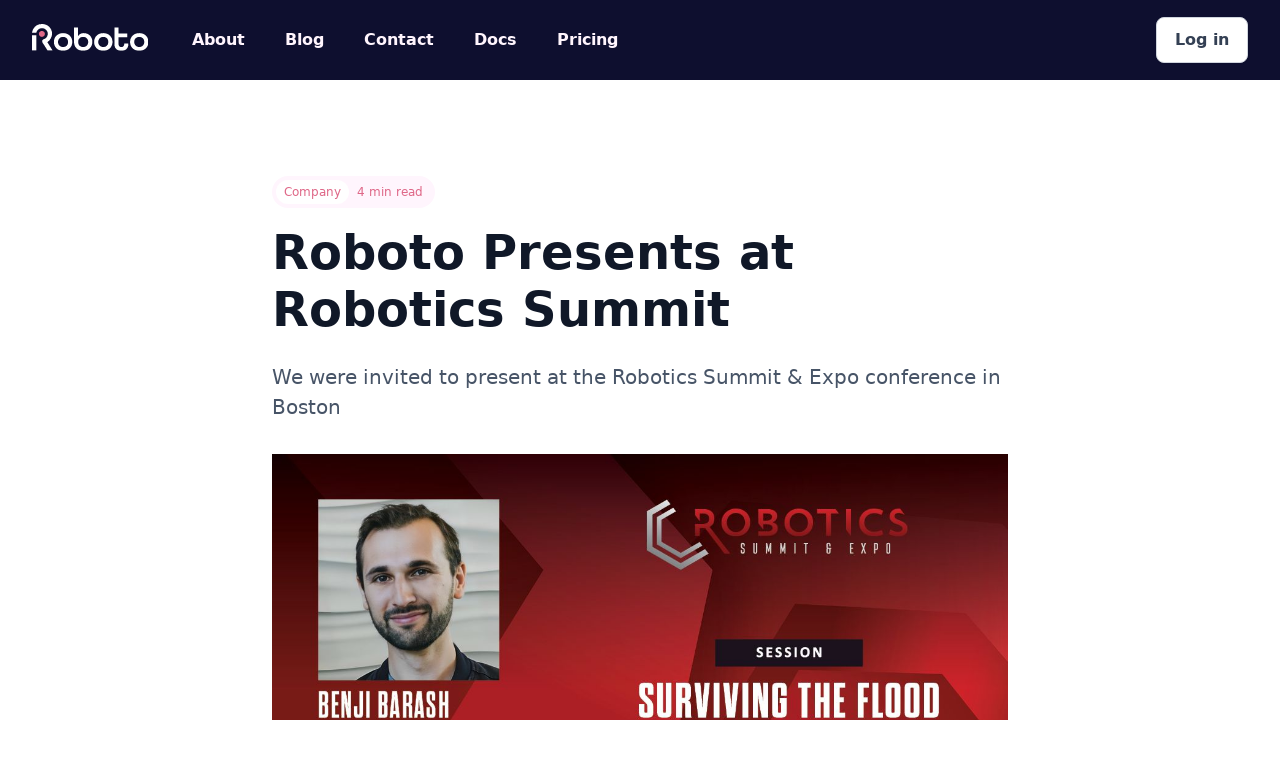

--- FILE ---
content_type: text/html
request_url: https://www.roboto.ai/post/roboto-presents-at-robotics-summit
body_size: 15173
content:
<!DOCTYPE html><!-- Last Published: Wed Nov 12 2025 06:02:58 GMT+0000 (Coordinated Universal Time) --><html data-wf-domain="www.roboto.ai" data-wf-page="6387cf36a243d2fef5551c6d" data-wf-site="629dd4969cdc6e31394f72a8" lang="EN" data-wf-collection="6387cf36a243d23800551c6a" data-wf-item-slug="roboto-presents-at-robotics-summit"><head><meta charset="utf-8"/><title>Roboto Presents at Robotics Summit</title><meta content="We were invited to present at the Robotics Summit &amp; Expo conference in Boston" name="description"/><meta content="Roboto Presents at Robotics Summit" property="og:title"/><meta content="We were invited to present at the Robotics Summit &amp; Expo conference in Boston" property="og:description"/><meta content="https://cdn.prod.website-files.com/6387cf355e5c12869fb7f89e/6644d7f217962eb76b598af3_1712855540283.jpg" property="og:image"/><meta content="Roboto Presents at Robotics Summit" property="twitter:title"/><meta content="We were invited to present at the Robotics Summit &amp; Expo conference in Boston" property="twitter:description"/><meta content="https://cdn.prod.website-files.com/6387cf355e5c12869fb7f89e/6644d7f217962eb76b598af3_1712855540283.jpg" property="twitter:image"/><meta property="og:type" content="website"/><meta content="summary_large_image" name="twitter:card"/><meta content="width=device-width, initial-scale=1" name="viewport"/><link href="https://cdn.prod.website-files.com/629dd4969cdc6e31394f72a8/css/roboto-fd33f0.webflow.shared.25e6ff84d.css" rel="stylesheet" type="text/css"/><link href="https://fonts.googleapis.com" rel="preconnect"/><link href="https://fonts.gstatic.com" rel="preconnect" crossorigin="anonymous"/><script src="https://ajax.googleapis.com/ajax/libs/webfont/1.6.26/webfont.js" type="text/javascript"></script><script type="text/javascript">WebFont.load({  google: {    families: ["Inconsolata:400,700","Work Sans:regular,600,700,800"]  }});</script><script type="text/javascript">!function(o,c){var n=c.documentElement,t=" w-mod-";n.className+=t+"js",("ontouchstart"in o||o.DocumentTouch&&c instanceof DocumentTouch)&&(n.className+=t+"touch")}(window,document);</script><link href="https://cdn.prod.website-files.com/629dd4969cdc6e31394f72a8/63fc476529a494440f29652a_roboto-icon-32.png" rel="shortcut icon" type="image/x-icon"/><link href="https://cdn.prod.website-files.com/629dd4969cdc6e31394f72a8/63fc476af9d68684eaa3bada_roboto-icon-256.png" rel="apple-touch-icon"/><script async="" src="https://www.googletagmanager.com/gtag/js?id=G-D9GWXJ5BXW"></script><script type="text/javascript">window.dataLayer = window.dataLayer || [];function gtag(){dataLayer.push(arguments);}gtag('js', new Date());gtag('set', 'developer_id.dZGVlNj', true);gtag('config', 'G-D9GWXJ5BXW');</script><!-- Start cookieyes banner --> <script id="cookieyes" type="text/javascript" src="https://cdn-cookieyes.com/client_data/c1f60f6afd109f7240866e3d/script.js"></script> <!-- End cookieyes banner -->

 <script>
    !function () {var reb2b = window.reb2b = window.reb2b || [];
    if (reb2b.invoked) return;reb2b.invoked = true;reb2b.methods = ["identify", "collect"];
    reb2b.factory = function (method) {return function () {var args = Array.prototype.slice.call(arguments);
    args.unshift(method);reb2b.push(args);return reb2b;};};
    for (var i = 0; i < reb2b.methods.length; i++) {var key = reb2b.methods[i];reb2b[key] = reb2b.factory(key);}
    reb2b.load = function (key) {var script = document.createElement("script");script.type = "text/javascript";script.async = true;
    script.src = "https://s3-us-west-2.amazonaws.com/b2bjsstore/b/" + key + "/GOYPYHDR42OX.js.gz";
    var first = document.getElementsByTagName("script")[0];
    first.parentNode.insertBefore(script, first);};
    reb2b.SNIPPET_VERSION = "1.0.1";reb2b.load("GOYPYHDR42OX");}();
</script><script src="https://cdn.plot.ly/plotly-2.35.2.min.js" charset="utf-8"></script>

<style>
  code {
    font-size: 0.8em !important;
    background-color: #f3f4f5 !important;
    border: 1px solid #d1d5da !important;
    border-radius: .25rem !important;
    padding: 0.1rem;
  }
  
  .w-code-block {
    padding: unset !important;
    max-width: min(80vw, 800px);
  }
  
  pre.w-code-block code {
    padding: 0.5em !important;
  }
  
  .uui-text-rich-text blockquote {
    font-style: unset !important;  
  }
</style></head><body><div data-animation="default" data-collapse="medium" data-duration="400" data-easing="ease" data-easing2="ease" role="banner" class="uui-navbar01_component w-nav"><div class="uui-navbar01_container"><a href="/" class="uui-navbar01_logo-link w-nav-brand"><div class="uui-logo_component"><img src="https://cdn.prod.website-files.com/629dd4969cdc6e31394f72a8/629dfc7018e9580fde64c7b7_Full%20Mark%20-%20Black.svg" loading="lazy" alt="Untitled UI logotext" class="uui-logo_logotype"/><img src="https://cdn.prod.website-files.com/629dd4969cdc6e31394f72a8/63ad1422da54a295720b5d66_untitled-ui-logo.png" loading="lazy" alt="Logo" class="uui-logo_image"/></div></a><nav role="navigation" class="uui-navbar01_menu w-nav-menu"><div class="uui-navbar01_menu-left"><a href="/about" class="uui-navbar01_link w-nav-link">About</a><div data-hover="true" data-delay="300" class="uui-navbar01_menu-dropdown hidden w-dropdown"><div class="uui-navbar01_dropdown-toggle w-dropdown-toggle"><div class="uui-dropdown-icon w-embed"><svg width="20" height="20" viewBox="0 0 20 20" fill="none" xmlns="http://www.w3.org/2000/svg">
<path d="M5 7.5L10 12.5L15 7.5" stroke="currentColor" stroke-width="1.67" stroke-linecap="round" stroke-linejoin="round"/>
</svg></div><div class="text-block-19">Resources</div></div><nav class="uui-navbar01_dropdown-list w-dropdown-list"><div class="uui-navbar01_container"><div class="uui-navbar01_dropdown-content"><div class="uui-navbar01_dropdown-content-left"><div class="uui-navbar01_dropdown-link-list"><h4 class="uui-navbar01_heading">Resources</h4><a href="#" class="uui-navbar01_dropdown-link w-inline-block"><div class="uui-navbar01_icon-wrapper"><div class="uui-icon-1x1-xsmall w-embed"><svg width="24" height="24" viewBox="0 0 24 24" fill="none" xmlns="http://www.w3.org/2000/svg">
<path d="M20 19V16H7C5.34315 16 4 17.3431 4 19M8.8 22H16.8C17.9201 22 18.4802 22 18.908 21.782C19.2843 21.5903 19.5903 21.2843 19.782 20.908C20 20.4802 20 19.9201 20 18.8V5.2C20 4.07989 20 3.51984 19.782 3.09202C19.5903 2.71569 19.2843 2.40973 18.908 2.21799C18.4802 2 17.9201 2 16.8 2H8.8C7.11984 2 6.27976 2 5.63803 2.32698C5.07354 2.6146 4.6146 3.07354 4.32698 3.63803C4 4.27976 4 5.11984 4 6.8V17.2C4 18.8802 4 19.7202 4.32698 20.362C4.6146 20.9265 5.07354 21.3854 5.63803 21.673C6.27976 22 7.11984 22 8.8 22Z" stroke="currentColor" stroke-width="2" stroke-linecap="round" stroke-linejoin="round"/>
</svg></div></div><div class="uui-navbar01_item-right"><div class="uui-navbar01_item-heading">Blog</div><div class="uui-text-size-small hide-mobile-landscape">The latest industry news, updates and info.</div></div></a><a href="#" class="uui-navbar01_dropdown-link w-inline-block"><div class="uui-navbar01_icon-wrapper"><div class="uui-icon-1x1-xsmall text-color-primary600 w-embed"><svg width="24" height="24" viewBox="0 0 24 24" fill="none" xmlns="http://www.w3.org/2000/svg">
<path d="M4.5 22V17M4.5 7V2M2 4.5H7M2 19.5H7M13 3L11.2658 7.50886C10.9838 8.24209 10.8428 8.60871 10.6235 8.91709C10.4292 9.1904 10.1904 9.42919 9.91709 9.62353C9.60871 9.8428 9.24209 9.98381 8.50886 10.2658L4 12L8.50886 13.7342C9.24209 14.0162 9.60871 14.1572 9.91709 14.3765C10.1904 14.5708 10.4292 14.8096 10.6235 15.0829C10.8428 15.3913 10.9838 15.7579 11.2658 16.4911L13 21L14.7342 16.4911C15.0162 15.7579 15.1572 15.3913 15.3765 15.0829C15.5708 14.8096 15.8096 14.5708 16.0829 14.3765C16.3913 14.1572 16.7579 14.0162 17.4911 13.7342L22 12L17.4911 10.2658C16.7579 9.98381 16.3913 9.8428 16.0829 9.62353C15.8096 9.42919 15.5708 9.1904 15.3765 8.91709C15.1572 8.60871 15.0162 8.24209 14.7342 7.50886L13 3Z" stroke="currentColor" stroke-width="2" stroke-linecap="round" stroke-linejoin="round"/>
</svg></div></div><div class="uui-navbar01_item-right"><div class="uui-navbar01_item-heading">Customer stories</div><div class="uui-text-size-small hide-mobile-landscape">Learn how our customers are making big changes.</div></div></a><a href="#" class="uui-navbar01_dropdown-link w-inline-block"><div class="uui-navbar01_icon-wrapper"><div class="uui-icon-1x1-xsmall text-color-primary600 w-embed"><svg width="24" height="24" viewBox="0 0 24 24" fill="none" xmlns="http://www.w3.org/2000/svg">
<path d="M12 22C17.5228 22 22 17.5228 22 12C22 6.47715 17.5228 2 12 2C6.47715 2 2 6.47715 2 12C2 17.5228 6.47715 22 12 22Z" stroke="currentColor" stroke-width="2" stroke-linecap="round" stroke-linejoin="round"/>
<path d="M9.5 8.96533C9.5 8.48805 9.5 8.24941 9.59974 8.11618C9.68666 8.00007 9.81971 7.92744 9.96438 7.9171C10.1304 7.90525 10.3311 8.03429 10.7326 8.29239L15.4532 11.3271C15.8016 11.551 15.9758 11.663 16.0359 11.8054C16.0885 11.9298 16.0885 12.0702 16.0359 12.1946C15.9758 12.337 15.8016 12.449 15.4532 12.6729L10.7326 15.7076C10.3311 15.9657 10.1304 16.0948 9.96438 16.0829C9.81971 16.0726 9.68666 15.9999 9.59974 15.8838C9.5 15.7506 9.5 15.512 9.5 15.0347V8.96533Z" stroke="currentColor" stroke-width="2" stroke-linecap="round" stroke-linejoin="round"/>
</svg></div></div><div class="uui-navbar01_item-right"><div class="uui-navbar01_item-heading">Video tutorials</div><div class="uui-text-size-small hide-mobile-landscape">Get up and running on new features and techniques.</div></div></a><a href="#" class="uui-navbar01_dropdown-link w-inline-block"><div class="uui-navbar01_icon-wrapper"><div class="uui-icon-1x1-xsmall text-color-primary600 w-embed"><svg width="24" height="24" viewBox="0 0 24 24" fill="none" xmlns="http://www.w3.org/2000/svg">
<path d="M14 2.26953V6.40007C14 6.96012 14 7.24015 14.109 7.45406C14.2049 7.64222 14.3578 7.7952 14.546 7.89108C14.7599 8.00007 15.0399 8.00007 15.6 8.00007H19.7305M14 17.5L16.5 15L14 12.5M10 12.5L7.5 15L10 17.5M20 9.98822V17.2C20 18.8802 20 19.7202 19.673 20.362C19.3854 20.9265 18.9265 21.3854 18.362 21.673C17.7202 22 16.8802 22 15.2 22H8.8C7.11984 22 6.27976 22 5.63803 21.673C5.07354 21.3854 4.6146 20.9265 4.32698 20.362C4 19.7202 4 18.8802 4 17.2V6.8C4 5.11984 4 4.27976 4.32698 3.63803C4.6146 3.07354 5.07354 2.6146 5.63803 2.32698C6.27976 2 7.11984 2 8.8 2H12.0118C12.7455 2 13.1124 2 13.4577 2.08289C13.7638 2.15638 14.0564 2.27759 14.3249 2.44208C14.6276 2.6276 14.887 2.88703 15.4059 3.40589L18.5941 6.59411C19.113 7.11297 19.3724 7.3724 19.5579 7.67515C19.7224 7.94356 19.8436 8.2362 19.9171 8.5423C20 8.88757 20 9.25445 20 9.98822Z" stroke="currentColor" stroke-width="2" stroke-linecap="round" stroke-linejoin="round"/>
</svg></div></div><div class="uui-navbar01_item-right"><div class="uui-navbar01_item-heading">Documentation</div><div class="uui-text-size-small hide-mobile-landscape">All the boring stuff that you (hopefully won’t) need.</div></div></a></div><div class="uui-navbar01_dropdown-link-list"><h4 class="uui-navbar01_heading">Company</h4><a href="#" class="uui-navbar01_dropdown-link w-inline-block"><div class="uui-navbar01_icon-wrapper"><div class="uui-icon-1x1-xsmall text-color-primary600 w-embed"><svg width="24" height="24" viewBox="0 0 24 24" fill="none" xmlns="http://www.w3.org/2000/svg">
<path d="M4 21L4 4M4 13H11.4C11.9601 13 12.2401 13 12.454 12.891C12.6422 12.7951 12.7951 12.6422 12.891 12.454C13 12.2401 13 11.9601 13 11.4V4.6C13 4.03995 13 3.75992 12.891 3.54601C12.7951 3.35785 12.6422 3.20487 12.454 3.10899C12.2401 3 11.9601 3 11.4 3H5.6C5.03995 3 4.75992 3 4.54601 3.10899C4.35785 3.20487 4.20487 3.35785 4.10899 3.54601C4 3.75992 4 4.03995 4 4.6V13ZM13 5H19.4C19.9601 5 20.2401 5 20.454 5.10899C20.6422 5.20487 20.7951 5.35785 20.891 5.54601C21 5.75992 21 6.03995 21 6.6V13.4C21 13.9601 21 14.2401 20.891 14.454C20.7951 14.6422 20.6422 14.7951 20.454 14.891C20.2401 15 19.9601 15 19.4 15H14.6C14.0399 15 13.7599 15 13.546 14.891C13.3578 14.7951 13.2049 14.6422 13.109 14.454C13 14.2401 13 13.9601 13 13.4V5Z" stroke="currentColor" stroke-width="2" stroke-linecap="round" stroke-linejoin="round"/>
</svg></div></div><div class="uui-navbar01_item-right"><div class="uui-navbar01_item-heading">About us</div><div class="uui-text-size-small hide-mobile-landscape">Learn about our story and our mission statement.</div></div></a><a href="#" class="uui-navbar01_dropdown-link w-inline-block"><div class="uui-navbar01_icon-wrapper"><div class="uui-icon-1x1-xsmall text-color-primary600 w-embed"><svg width="24" height="24" viewBox="0 0 24 24" fill="none" xmlns="http://www.w3.org/2000/svg">
<path d="M20.9996 11.5C20.9996 16.1944 17.194 20 12.4996 20C11.4228 20 10.3928 19.7998 9.44478 19.4345C9.27145 19.3678 9.18478 19.3344 9.11586 19.3185C9.04807 19.3029 8.999 19.2963 8.92949 19.2937C8.85881 19.291 8.78127 19.299 8.62619 19.315L3.50517 19.8444C3.01692 19.8948 2.7728 19.9201 2.6288 19.8322C2.50337 19.7557 2.41794 19.6279 2.3952 19.4828C2.36909 19.3161 2.48575 19.1002 2.71906 18.6684L4.35472 15.6408C4.48942 15.3915 4.55677 15.2668 4.58728 15.1469C4.6174 15.0286 4.62469 14.9432 4.61505 14.8214C4.60529 14.6981 4.55119 14.5376 4.443 14.2166C4.15547 13.3636 3.99962 12.45 3.99962 11.5C3.99962 6.80558 7.8052 3 12.4996 3C17.194 3 20.9996 6.80558 20.9996 11.5Z" stroke="currentColor" stroke-width="2" stroke-linecap="round" stroke-linejoin="round"/>
</svg></div></div><div class="uui-navbar01_item-right"><div class="uui-navbar01_item-heading">Press</div><div class="uui-text-size-small hide-mobile-landscape">News and writings, press releases, and press resources.</div></div></a><a href="#" class="uui-navbar01_dropdown-link w-inline-block"><div class="uui-navbar01_icon-wrapper"><div class="uui-icon-1x1-xsmall text-color-primary600 w-embed"><svg width="24" height="24" viewBox="0 0 24 24" fill="none" xmlns="http://www.w3.org/2000/svg">
<path d="M22 21V19C22 17.1362 20.7252 15.5701 19 15.126M15.5 3.29076C16.9659 3.88415 18 5.32131 18 7C18 8.67869 16.9659 10.1159 15.5 10.7092M17 21C17 19.1362 17 18.2044 16.6955 17.4693C16.2895 16.4892 15.5108 15.7105 14.5307 15.3045C13.7956 15 12.8638 15 11 15H8C6.13623 15 5.20435 15 4.46927 15.3045C3.48915 15.7105 2.71046 16.4892 2.30448 17.4693C2 18.2044 2 19.1362 2 21M13.5 7C13.5 9.20914 11.7091 11 9.5 11C7.29086 11 5.5 9.20914 5.5 7C5.5 4.79086 7.29086 3 9.5 3C11.7091 3 13.5 4.79086 13.5 7Z" stroke="currentColor" stroke-width="2" stroke-linecap="round" stroke-linejoin="round"/>
</svg></div></div><div class="uui-navbar01_item-right"><div class="uui-navbar01_text-wrapper"><div class="uui-navbar01_item-heading margin-bottom-0">Careers</div><div class="uui-badge-small-success"><div>We&#x27;re hiring!</div></div></div><div class="uui-text-size-small hide-mobile-landscape">We’re always looking for talented people. Join our team!</div></div></a><a href="#" class="uui-navbar01_dropdown-link w-inline-block"><div class="uui-navbar01_icon-wrapper"><div class="uui-icon-1x1-xsmall text-color-primary600 w-embed"><svg width="24" height="24" viewBox="0 0 24 24" fill="none" xmlns="http://www.w3.org/2000/svg">
<path d="M13 7L11.8845 4.76892C11.5634 4.1268 11.4029 3.80573 11.1634 3.57116C10.9516 3.36373 10.6963 3.20597 10.4161 3.10931C10.0992 3 9.74021 3 9.02229 3H5.2C4.0799 3 3.51984 3 3.09202 3.21799C2.71569 3.40973 2.40973 3.71569 2.21799 4.09202C2 4.51984 2 5.0799 2 6.2V7M2 7H17.2C18.8802 7 19.7202 7 20.362 7.32698C20.9265 7.6146 21.3854 8.07354 21.673 8.63803C22 9.27976 22 10.1198 22 11.8V16.2C22 17.8802 22 18.7202 21.673 19.362C21.3854 19.9265 20.9265 20.3854 20.362 20.673C19.7202 21 18.8802 21 17.2 21H6.8C5.11984 21 4.27976 21 3.63803 20.673C3.07354 20.3854 2.6146 19.9265 2.32698 19.362C2 18.7202 2 17.8802 2 16.2V7Z" stroke="currentColor" stroke-width="2" stroke-linecap="round" stroke-linejoin="round"/>
</svg></div></div><div class="uui-navbar01_item-right"><div class="uui-navbar01_item-heading">Legal</div><div class="uui-text-size-small hide-mobile-landscape">All the boring stuff that Dan from legal made us add.</div></div></a></div></div><div class="uui-navbar01_dropdown-content-right"><div class="uui-navbar01_dropdown-content-wrapper"><h4 class="uui-navbar01_dropdown-content-heading">Resources</h4><div class="uui-navbar01_dropdown-blog-list"><a href="#" class="uui-navbar01_blog-item w-inline-block"><div class="uui-navbar01_blog-image-wrapper"><img src="https://cdn.prod.website-files.com/629dd4969cdc6e31394f72a8/63ad1422da54a204c70b5d5e_nav-image-06.jpg" loading="eager" alt="Man working at desk" class="uui-navbar01_blog-image"/></div><div class="uui-navbar01_large-item-content"><div class="uui-navbar01_item-heading">How to get started</div><div class="uui-text-size-small">Jump right in — get an overview of the basics and get started on building.</div><div class="uui-navbar01_item-button-wrapper"><div class="uui-button-row"><div class="uui-button-link is-button-xsmall"><div class="uui-button-icon w-embed"><svg width="20" height="20" viewBox="0 0 20 20" fill="none" xmlns="http://www.w3.org/2000/svg">
<path d="M10.0003 18.3334C14.6027 18.3334 18.3337 14.6024 18.3337 10C18.3337 5.39765 14.6027 1.66669 10.0003 1.66669C5.39795 1.66669 1.66699 5.39765 1.66699 10C1.66699 14.6024 5.39795 18.3334 10.0003 18.3334Z" stroke="currentColor" stroke-width="1.66667" stroke-linecap="round" stroke-linejoin="round"/>
<path d="M7.91699 7.47113C7.91699 7.07339 7.91699 6.87452 8.00011 6.7635C8.07254 6.66675 8.18342 6.60622 8.30397 6.59761C8.44231 6.58773 8.6096 6.69527 8.94416 6.91035L12.878 9.43923C13.1683 9.62587 13.3135 9.71919 13.3636 9.83785C13.4074 9.94152 13.4074 10.0585 13.3636 10.1622C13.3135 10.2809 13.1683 10.3742 12.878 10.5608L8.94416 13.0897C8.6096 13.3048 8.44231 13.4123 8.30397 13.4024C8.18342 13.3938 8.07254 13.3333 8.00011 13.2365C7.91699 13.1255 7.91699 12.9266 7.91699 12.5289V7.47113Z" stroke="currentColor" stroke-width="1.66667" stroke-linecap="round" stroke-linejoin="round"/>
</svg></div><div class="text-block-15">Watch video</div></div></div></div></div></a><a href="#" class="uui-navbar01_blog-item w-inline-block"><div class="uui-navbar01_blog-image-wrapper"><img src="https://cdn.prod.website-files.com/629dd4969cdc6e31394f72a8/63ad1422da54a2d8900b5d60_image-06.jpeg" loading="eager" sizes="100vw" srcset="https://cdn.prod.website-files.com/629dd4969cdc6e31394f72a8/63ad1422da54a2d8900b5d60_image-06-p-500.jpeg 500w, https://cdn.prod.website-files.com/629dd4969cdc6e31394f72a8/63ad1422da54a2d8900b5d60_image-06-p-800.jpeg 800w, https://cdn.prod.website-files.com/629dd4969cdc6e31394f72a8/63ad1422da54a2d8900b5d60_image-06-p-1080.jpeg 1080w, https://cdn.prod.website-files.com/629dd4969cdc6e31394f72a8/63ad1422da54a2d8900b5d60_image-06.jpeg 1280w" alt="Woman looking at phone" class="uui-navbar01_blog-image"/></div><div class="uui-navbar01_large-item-content"><div class="uui-navbar01_item-heading">Advanced features</div><div class="uui-text-size-small">Once you’re ready, learn more about advanced analytics, features and shortcuts.</div><div class="uui-navbar01_item-button-wrapper"><div class="uui-button-row"><div class="uui-button-link is-button-xsmall"><div class="uui-button-icon w-embed"><svg width="20" height="20" viewBox="0 0 20 20" fill="none" xmlns="http://www.w3.org/2000/svg">
<path d="M10.0003 18.3334C14.6027 18.3334 18.3337 14.6024 18.3337 10C18.3337 5.39765 14.6027 1.66669 10.0003 1.66669C5.39795 1.66669 1.66699 5.39765 1.66699 10C1.66699 14.6024 5.39795 18.3334 10.0003 18.3334Z" stroke="currentColor" stroke-width="1.66667" stroke-linecap="round" stroke-linejoin="round"/>
<path d="M7.91699 7.47113C7.91699 7.07339 7.91699 6.87452 8.00011 6.7635C8.07254 6.66675 8.18342 6.60622 8.30397 6.59761C8.44231 6.58773 8.6096 6.69527 8.94416 6.91035L12.878 9.43923C13.1683 9.62587 13.3135 9.71919 13.3636 9.83785C13.4074 9.94152 13.4074 10.0585 13.3636 10.1622C13.3135 10.2809 13.1683 10.3742 12.878 10.5608L8.94416 13.0897C8.6096 13.3048 8.44231 13.4123 8.30397 13.4024C8.18342 13.3938 8.07254 13.3333 8.00011 13.2365C7.91699 13.1255 7.91699 12.9266 7.91699 12.5289V7.47113Z" stroke="currentColor" stroke-width="1.66667" stroke-linecap="round" stroke-linejoin="round"/>
</svg></div><div class="text-block-16">Watch video</div></div></div></div></div></a></div><div id="w-node-_03289188-4431-d310-8885-595388f359e7-88f35967" class="uui-navbar01_dropdown-content-button-wrapper"><a id="w-node-_03289188-4431-d310-8885-595388f359e8-88f35967" href="#" class="uui-button-link is-button-xsmall w-inline-block"><div class="text-block-14">All video tutorials</div><div class="uui-button-icon w-embed"><svg width="20" height="20" viewBox="0 0 20 20" fill="none" xmlns="http://www.w3.org/2000/svg">
<path d="M4.16699 9.99996H15.8337M15.8337 9.99996L10.0003 4.16663M15.8337 9.99996L10.0003 15.8333" stroke="currentColor" stroke-width="1.66667" stroke-linecap="round" stroke-linejoin="round"/>
</svg></div></a></div></div><div class="uui-navbar01_dropdown-right-overlay-absolute"></div></div></div></div></nav></div><a href="/blog" class="uui-navbar01_link w-nav-link">Blog</a><a href="/contact" class="uui-navbar01_link w-nav-link">Contact</a><a href="https://docs.roboto.ai" class="uui-navbar01_link w-nav-link">Docs</a><a href="/pricing" class="uui-navbar01_link w-nav-link">Pricing</a></div><div class="uui-navbar01_menu-right"><div class="uui-navbar01_button-wrapper"><a href="#" class="uui-button-tertiary-gray hide-tablet hidden w-inline-block"><div class="text-block-20">Log in</div></a><a href="https://www.roboto.ai/#access" class="uui-button hidden w-inline-block"><div>Get started</div></a><a href="https://app.roboto.ai/signin" class="uui-button-secondary-gray show-tablet w-inline-block"><div>Log in</div></a></div></div></nav><div class="uui-navbar01_menu-button w-nav-button"><div class="menu-icon_component"><div class="menu-icon_line-top"></div><div class="menu-icon_line-middle"><div class="menu-icon_line-middle-inner"></div></div><div class="menu-icon_line-bottom"></div></div></div></div></div><header class="uui-section_blogpost04"><div class="uui-page-padding-4"><div class="uui-container-large-3"><div class="uui-padding-vertical-xhuge-4"><div class="uui-max-width-large-2"><div class="uui-blogpost04_header"><div class="uui-button-row-3"><a data-w-id="95f27da4-b772-f334-b6b2-b2be19a6e12a" href="/blog" class="uui-button-link-3 w-inline-block"><div class="uui-button-icon-3 w-embed"><svg width="20" height="20" viewBox="0 0 20 20" fill="none" xmlns="http://www.w3.org/2000/svg">
<path d="M15.8332 10.0003H4.1665M4.1665 10.0003L9.99984 15.8337M4.1665 10.0003L9.99984 4.16699" stroke="CurrentColor" stroke-width="1.67" stroke-linecap="round" stroke-linejoin="round"/>
</svg></div><div class="text-block-22">All posts</div></a></div><div class="uui-blogpost04_meta-wrapper"><a href="#" class="uui-blogpost04_category-link w-inline-block"><div class="text-block-21">Company</div></a><div class="uui-blogpost04_read-time"><div>4 min read</div></div></div><div class="uui-blogpost04_title-wrapper"><h1 class="uui-heading-large">Roboto Presents at Robotics Summit</h1><div class="uui-space-small-3"></div><div class="uui-text-size-xlarge-3">We were invited to present at the Robotics Summit &amp; Expo conference in Boston</div></div></div></div><div class="uui-blogpost04_image-wrapper"><img src="https://cdn.prod.website-files.com/6387cf355e5c12869fb7f89e/6644d7f217962eb76b598af3_1712855540283.jpg" loading="lazy" alt="" sizes="100vw" srcset="https://cdn.prod.website-files.com/6387cf355e5c12869fb7f89e/6644d7f217962eb76b598af3_1712855540283-p-500.jpg 500w, https://cdn.prod.website-files.com/6387cf355e5c12869fb7f89e/6644d7f217962eb76b598af3_1712855540283-p-800.jpg 800w, https://cdn.prod.website-files.com/6387cf355e5c12869fb7f89e/6644d7f217962eb76b598af3_1712855540283-p-1080.jpg 1080w, https://cdn.prod.website-files.com/6387cf355e5c12869fb7f89e/6644d7f217962eb76b598af3_1712855540283.jpg 1200w" class="uui-blogpost04_image"/></div><div class="uui-blogpost04_content-top"><div class="uui-blogpost04_author-wrapper"><div class="uui-blogpost04_author-content"><div class="uui-blogpost04_author-subheading">Written by</div><div class="div-block-23"><img loading="lazy" alt="" src="https://cdn.prod.website-files.com/6387cf355e5c12869fb7f89e/63f479c49ea24ea055ad2173_bb.jpg" class="uui-blog03_author-image"/><div class="uui-blogpost04_author-text">Benji Barash</div></div></div><div class="uui-blogpost04_author-content"><div class="uui-blogpost04_author-subheading">Published</div><div class="div-block-24"><img loading="lazy" alt="" src="https://cdn.prod.website-files.com/6387cf355e5c12869fb7f89e/63f479c49ea24ea055ad2173_bb.jpg" class="uui-blog03_author-image hidden"/><div class="uui-blogpost04_author-text">May 3, 2024</div></div></div></div><div class="w-layout-grid uui-blogpost04_share"><a id="w-node-_95f27da4-b772-f334-b6b2-b2be19a6e14e-f5551c6d" href="#" class="uui-button-secondary-gray-3 is-button-small icon-only w-inline-block"><div class="uui-button-icon-3 text-color-gray400 w-embed"><svg width="20" height="20" viewBox="0 0 20 20" fill="none" xmlns="http://www.w3.org/2000/svg">
<path d="M6.2896 18.1256C13.8368 18.1256 17.9648 11.8728 17.9648 6.45035C17.9648 6.27275 17.9648 6.09595 17.9528 5.91995C18.7559 5.33908 19.4491 4.61986 20 3.79595C19.2512 4.12795 18.4567 4.34558 17.6432 4.44155C18.4998 3.92879 19.141 3.1222 19.4472 2.17195C18.6417 2.64996 17.7605 2.98681 16.8416 3.16795C16.2229 2.5101 15.4047 2.07449 14.5135 1.92852C13.6223 1.78256 12.7078 1.93438 11.9116 2.3605C11.1154 2.78661 10.4819 3.46326 10.109 4.28574C9.73605 5.10822 9.64462 6.03067 9.8488 6.91035C8.21741 6.82852 6.62146 6.40455 5.16455 5.66596C3.70763 4.92737 2.4223 3.89067 1.392 2.62315C0.867274 3.52648 0.70656 4.59584 0.942583 5.6135C1.17861 6.63117 1.79362 7.52061 2.6624 8.10075C2.00936 8.08162 1.37054 7.90545 0.8 7.58715V7.63915C0.800259 8.58653 1.12821 9.50465 1.72823 10.2378C2.32824 10.9709 3.16338 11.474 4.092 11.6616C3.4879 11.8263 2.85406 11.8504 2.2392 11.732C2.50151 12.5472 3.01202 13.2602 3.69937 13.7711C4.38671 14.282 5.21652 14.5654 6.0728 14.5816C5.22203 15.2503 4.24776 15.7447 3.20573 16.0366C2.16369 16.3284 1.07435 16.4119 0 16.2824C1.87653 17.4865 4.05994 18.1253 6.2896 18.1224" fill="currentColor"/>
</svg></div></a><a id="w-node-_95f27da4-b772-f334-b6b2-b2be19a6e150-f5551c6d" href="#" class="uui-button-secondary-gray-3 is-button-small icon-only w-inline-block"><div class="uui-button-icon-3 text-color-gray400 w-embed"><svg width="20" height="20" viewBox="0 0 20 20" fill="none" xmlns="http://www.w3.org/2000/svg">
<path d="M20 10C20 4.47715 15.5229 0 10 0C4.47715 0 0 4.47715 0 10C0 14.9912 3.65684 19.1283 8.4375 19.8785V12.8906H5.89844V10H8.4375V7.79688C8.4375 5.29063 9.93047 3.90625 12.2146 3.90625C13.3084 3.90625 14.4531 4.10156 14.4531 4.10156V6.5625H13.1922C11.95 6.5625 11.5625 7.3334 11.5625 8.125V10H14.3359L13.8926 12.8906H11.5625V19.8785C16.3432 19.1283 20 14.9912 20 10Z" fill="currentColor"/>
<path d="M13.8926 12.8906L14.3359 10H11.5625V8.125C11.5625 7.33418 11.95 6.5625 13.1922 6.5625H14.4531V4.10156C14.4531 4.10156 13.3088 3.90625 12.2146 3.90625C9.93047 3.90625 8.4375 5.29063 8.4375 7.79688V10H5.89844V12.8906H8.4375V19.8785C9.47287 20.0405 10.5271 20.0405 11.5625 19.8785V12.8906H13.8926Z" fill="white"/>
</svg></div></a><a id="w-node-_95f27da4-b772-f334-b6b2-b2be19a6e152-f5551c6d" href="#" class="uui-button-secondary-gray-3 is-button-small icon-only w-inline-block"><div class="uui-button-icon-3 text-color-gray400 w-embed"><svg width="20" height="20" viewBox="0 0 20 20" fill="none" xmlns="http://www.w3.org/2000/svg">
<g clip-path="url(#clip0_3774_70975)">
<path d="M18.5236 0H1.47639C1.08483 0 0.709301 0.155548 0.432425 0.432425C0.155548 0.709301 0 1.08483 0 1.47639V18.5236C0 18.9152 0.155548 19.2907 0.432425 19.5676C0.709301 19.8445 1.08483 20 1.47639 20H18.5236C18.9152 20 19.2907 19.8445 19.5676 19.5676C19.8445 19.2907 20 18.9152 20 18.5236V1.47639C20 1.08483 19.8445 0.709301 19.5676 0.432425C19.2907 0.155548 18.9152 0 18.5236 0ZM5.96111 17.0375H2.95417V7.48611H5.96111V17.0375ZM4.45556 6.1625C4.11447 6.16058 3.7816 6.05766 3.49895 5.86674C3.21629 5.67582 2.99653 5.40544 2.8674 5.08974C2.73826 4.77404 2.70554 4.42716 2.77336 4.09288C2.84118 3.7586 3.0065 3.4519 3.24846 3.21148C3.49042 2.97107 3.79818 2.80772 4.13289 2.74205C4.4676 2.67638 4.81426 2.71133 5.12913 2.84249C5.44399 2.97365 5.71295 3.19514 5.90205 3.47901C6.09116 3.76288 6.19194 4.09641 6.19167 4.4375C6.19488 4.66586 6.15209 4.89253 6.06584 5.104C5.97959 5.31547 5.85165 5.50742 5.68964 5.66839C5.52763 5.82936 5.33487 5.95607 5.12285 6.04096C4.91083 6.12585 4.68389 6.16718 4.45556 6.1625ZM17.0444 17.0458H14.0389V11.8278C14.0389 10.2889 13.3847 9.81389 12.5403 9.81389C11.6486 9.81389 10.7736 10.4861 10.7736 11.8667V17.0458H7.76667V7.49306H10.6583V8.81667H10.6972C10.9875 8.22917 12.0042 7.225 13.5556 7.225C15.2333 7.225 17.0458 8.22083 17.0458 11.1375L17.0444 17.0458Z" fill="currentColor"/>
</g>
<defs>
<clipPath id="clip0_3774_70975">
<rect width="20" height="20" fill="white"/>
</clipPath>
</defs>
</svg></div></a></div></div><div class="uui-blogpost04_content-wrapper"><div class="uui-blogpost04_content"><div class="uui-text-rich-text w-richtext"><p>Hi everyone!</p><p>We had a blast at <a href="https://www.roboticssummit.com">Robotics Summit &amp; Expo</a> in Boston this week, hot on the heels of <a href="https://www.xponential.org/xponential2024/public/enter.aspx">AUVSI</a> in San Diego beforehand. The conference was absolutely packed and full of wicked smart roboticists. Keynotes were delivered from leaders at Amazon Robotics, Disney Research, Agility Robotics, Teradyne and more. There are so many incredible things happening in robotics right now. </p><p>The conference is organized by the great folks at <a href="https://www.therobotreport.com/">The Robot Report</a> (who kindly covered our seed funding <a href="https://www.therobotreport.com/roboto-ai-raises-4-8m-to-build-data-tools-for-robotics-developers/">announcement</a> last year). Given the Boston setting, <a href="https://www.massrobotics.org/">MassRobotics</a> was also very involved and had a number of their associated companies presenting.</p><p>I was excited to finally visit MassRobotics and meet members of the community there. They have a new hardware-focused <a href="https://www.massrobotics.org/massrobotics-accelerator/">startup accelerator</a> for robotics companies, offering up to $100k in non-dilutive funding. If you&#x27;re thinking of starting a robotics company, I would definitely look into it. The ecosystem there is absolutely thriving, and they have really strong links to industry and academia.</p><p>In the run up to the conference, we were invited to give a <a href="https://www.roboticssummit.com/speaker/benji-barash/">talk</a> on how organizations can effectively manage their robotics data and where the industry is headed.<br/><br/></p><figure style="max-width:2364pxpx" class="w-richtext-align-fullwidth w-richtext-figure-type-image"><div><img src="https://cdn.prod.website-files.com/6387cf355e5c12869fb7f89e/67479f7861505f7055ce52e9_67479f75e7f3af12a695255b_RoboticsSummitTalk.png" loading="lazy" alt=""/></div></figure><p><br/>This was a great opportunity to discuss how AI is starting to accelerate robotics data analysis and the advent of robotics foundation models. Tons of people came by and filled the room, and even stuck around to speak to me afterwards. I had some particularly interesting conversations about hallucinations, and the safety concerns around using giant LLM-style black boxes in robotics.<br/>‍</p><figure style="max-width:4788pxpx" class="w-richtext-align-fullwidth w-richtext-figure-type-image"><div><img src="https://cdn.prod.website-files.com/6387cf355e5c12869fb7f89e/6715702c78a3dccbef16c55e_664271b0323daf4ab36896ff_IMG_4747.jpeg" loading="lazy" alt=""/></div><figcaption>Pictured: me, pointing at the innards of a complex robot log file</figcaption></figure><p><br/>We also had a booth on the expo floor where we showed off new features in Roboto that we&#x27;re releasing soon. The reception was so energizing - people were really excited about how much time they&#x27;d save working with data in their robot logs. See below for a picture of our booth just before the floodgates opened!<br/>‍</p><figure style="max-width:5712pxpx" class="w-richtext-align-fullwidth w-richtext-figure-type-image"><div><img src="https://cdn.prod.website-files.com/6387cf355e5c12869fb7f89e/6715702c78a3dccbef16c562_6644d6fd141485687fc775f9_IMG_4677.jpeg" loading="lazy" alt=""/></div><figcaption>Our booth just before the expo hall opened. Glad I brought extra stickers and socks.<br/>‍</figcaption></figure><figure style="max-width:5712pxpx" class="w-richtext-align-fullwidth w-richtext-figure-type-image"><div><img src="https://cdn.prod.website-files.com/6387cf355e5c12869fb7f89e/6715702c78a3dccbef16c56e_6644da037101c16e1899b2a2_IMG_4814.jpeg" loading="lazy" alt=""/></div><figcaption>Someone came by to show us they were rocking their Roboto socks on the second day!</figcaption></figure><p><br/>See you next time!</p><p>Benji</p></div></div></div></div></div></div></header><div class="section-4"><footer class="uui-footer01_component"><div class="uui-page-padding-2"><div class="uui-container-large-2"><div class="uui-padding-vertical-xlarge"><div class="w-layout-grid uui-footer01_top-wrapper"><div class="uui-footer01_left-wrapper"><div class="div-block-37"><a href="#" class="uui-footer01_logo-link w-nav-brand"><div class="uui-logo_component-2"><img src="https://cdn.prod.website-files.com/629dd4969cdc6e31394f72a8/62b5f0461a9422a0e48c3cbe_Full%20Mark%20-%20Navy.svg" loading="lazy" alt="Untitled UI logotext" class="uui-logo_logotype-2"/><img src="https://cdn.prod.website-files.com/629dd4969cdc6e31394f72a8/63ad1422da54a295720b5d66_untitled-ui-logo.png" loading="lazy" alt="Logo" class="uui-logo_image-2"/></div></a><div class="uui-footer01_link-list socials"><a href="http://twitter.com/roboto_ai" target="_blank" class="uui-footer01_social-link w-inline-block"><div class="uui-footer01_social-icon w-embed"><svg width="24" height="24" viewBox="0 0 24 24" fill="none" xmlns="http://www.w3.org/2000/svg">
<path d="M17.1761 4.24268H19.9362L13.9061 11.0201L21 20.2427H15.4456L11.0951 14.6493L6.11723 20.2427H3.35544L9.80517 12.9935L3 4.24268H8.69545L12.6279 9.3553L17.1761 4.24268ZM16.2073 18.6181H17.7368L7.86441 5.78196H6.2232L16.2073 18.6181Z" fill="currentColor"></path>
</svg></div></a><a href="https://www.linkedin.com/company/robotoai" target="_blank" class="uui-footer01_social-link w-inline-block"><div class="uui-footer01_social-icon w-embed"><svg width="24" height="24" viewBox="0 0 24 24" fill="none" xmlns="http://www.w3.org/2000/svg">
<path fill-rule="evenodd" clip-rule="evenodd" d="M4.5 3.24268C3.67157 3.24268 3 3.91425 3 4.74268V19.7427C3 20.5711 3.67157 21.2427 4.5 21.2427H19.5C20.3284 21.2427 21 20.5711 21 19.7427V4.74268C21 3.91425 20.3284 3.24268 19.5 3.24268H4.5ZM8.52076 7.2454C8.52639 8.20165 7.81061 8.79087 6.96123 8.78665C6.16107 8.78243 5.46357 8.1454 5.46779 7.24681C5.47201 6.40165 6.13998 5.72243 7.00764 5.74212C7.88795 5.76181 8.52639 6.40728 8.52076 7.2454ZM12.2797 10.0044H9.75971H9.7583V18.5643H12.4217V18.3646C12.4217 17.9847 12.4214 17.6047 12.4211 17.2246C12.4203 16.2108 12.4194 15.1959 12.4246 14.1824C12.426 13.9363 12.4372 13.6804 12.5005 13.4455C12.7381 12.568 13.5271 12.0013 14.4074 12.1406C14.9727 12.2291 15.3467 12.5568 15.5042 13.0898C15.6013 13.423 15.6449 13.7816 15.6491 14.129C15.6605 15.1766 15.6589 16.2242 15.6573 17.2719C15.6567 17.6417 15.6561 18.0117 15.6561 18.3815V18.5629H18.328V18.3576C18.328 17.9056 18.3278 17.4537 18.3275 17.0018C18.327 15.8723 18.3264 14.7428 18.3294 13.6129C18.3308 13.1024 18.276 12.599 18.1508 12.1054C17.9638 11.3713 17.5771 10.7638 16.9485 10.3251C16.5027 10.0129 16.0133 9.81178 15.4663 9.78928C15.404 9.78669 15.3412 9.7833 15.2781 9.77989C14.9984 9.76477 14.7141 9.74941 14.4467 9.80334C13.6817 9.95662 13.0096 10.3068 12.5019 10.9241C12.4429 10.9949 12.3852 11.0668 12.2991 11.1741L12.2797 11.1984V10.0044ZM5.68164 18.5671H8.33242V10.01H5.68164V18.5671Z" fill="currentColor"></path>
</svg></div></a><a href="https://github.com/roboto-ai" target="_blank" class="uui-footer01_social-link w-inline-block"><div class="uui-footer01_social-icon w-embed"><svg width="24" height="24" viewBox="0 0 24 24" fill="none" xmlns="http://www.w3.org/2000/svg">
<path fill-rule="evenodd" clip-rule="evenodd" d="M12.0258 2C6.51676 2 2.05176 6.465 2.05176 11.974C2.05176 16.38 4.90876 20.119 8.87276 21.439C9.37176 21.529 9.55176 21.222 9.55176 20.958C9.55176 20.721 9.54376 20.093 9.54076 19.262C6.76576 19.864 6.17976 17.924 6.17976 17.924C5.72776 16.772 5.07276 16.465 5.07276 16.465C4.16776 15.846 5.14176 15.86 5.14176 15.86C6.14376 15.93 6.66876 16.888 6.66876 16.888C7.55876 18.412 9.00476 17.972 9.57076 17.717C9.66176 17.072 9.92176 16.632 10.2058 16.383C7.99176 16.132 5.66376 15.276 5.66376 11.453C5.66376 10.366 6.05276 9.474 6.68776 8.778C6.58676 8.525 6.24176 7.51 6.78676 6.138C6.78676 6.138 7.62376 5.869 9.52876 7.159C10.3424 6.93767 11.1816 6.8247 12.0248 6.823C12.8679 6.82437 13.7072 6.93735 14.5208 7.159C16.4268 5.868 17.2628 6.138 17.2628 6.138C17.8078 7.51 17.4658 8.525 17.3618 8.778C18.0018 9.474 18.3858 10.365 18.3858 11.453C18.3858 15.286 16.0558 16.128 13.8338 16.375C14.1888 16.683 14.5088 17.291 14.5088 18.221C14.5088 19.555 14.4968 20.631 14.4968 20.958C14.4968 21.225 14.6748 21.535 15.1838 21.437C19.1458 20.115 21.9998 16.379 21.9998 11.974C21.9998 6.465 17.5348 2 12.0258 2Z" fill="currentColor"></path>
</svg></div></a><a href="https://discord.gg/r8RXceqnqH" target="_blank" class="uui-footer01_social-link w-inline-block"><div class="uui-footer01_social-icon mob-hidden w-embed"><svg fill="none" width="24" height="24" viewBox="0 0 24 24" xmlns="http://www.w3.org/2000/svg" xml:space="preserve"><path d="M18.942 5.556a16.299 16.299 0 0 0-4.126-1.297c-.178.321-.385.754-.529 1.097a15.175 15.175 0 0 0-4.573 0 11.583 11.583 0 0 0-.535-1.097 16.274 16.274 0 0 0-4.129 1.3c-2.611 3.946-3.319 7.794-2.965 11.587a16.494 16.494 0 0 0 5.061 2.593 12.65 12.65 0 0 0 1.084-1.785 10.689 10.689 0 0 1-1.707-.831c.143-.106.283-.217.418-.331 3.291 1.539 6.866 1.539 10.118 0 .137.114.277.225.418.331-.541.326-1.114.606-1.71.832a12.52 12.52 0 0 0 1.084 1.785 16.46 16.46 0 0 0 5.064-2.595c.415-4.396-.709-8.209-2.973-11.589zM8.678 14.813c-.988 0-1.798-.922-1.798-2.045s.793-2.047 1.798-2.047 1.815.922 1.798 2.047c.001 1.123-.793 2.045-1.798 2.045zm6.644 0c-.988 0-1.798-.922-1.798-2.045s.793-2.047 1.798-2.047 1.815.922 1.798 2.047c0 1.123-.793 2.045-1.798 2.045z" fill="currentColor"/></svg></div></a><a href="#" class="uui-footer01_social-link hidden w-inline-block"><div class="uui-footer01_social-icon w-embed"><svg width="24" height="24" viewBox="0 0 24 24" fill="none" xmlns="http://www.w3.org/2000/svg">
<path d="M12 2.16094C15.2063 2.16094 15.5859 2.175 16.8469 2.23125C18.0188 2.28281 18.6516 2.47969 19.0734 2.64375C19.6313 2.85938 20.0344 3.12188 20.4516 3.53906C20.8734 3.96094 21.1313 4.35938 21.3469 4.91719C21.5109 5.33906 21.7078 5.97656 21.7594 7.14375C21.8156 8.40937 21.8297 8.78906 21.8297 11.9906C21.8297 15.1969 21.8156 15.5766 21.7594 16.8375C21.7078 18.0094 21.5109 18.6422 21.3469 19.0641C21.1313 19.6219 20.8688 20.025 20.4516 20.4422C20.0297 20.8641 19.6313 21.1219 19.0734 21.3375C18.6516 21.5016 18.0141 21.6984 16.8469 21.75C15.5813 21.8063 15.2016 21.8203 12 21.8203C8.79375 21.8203 8.41406 21.8063 7.15313 21.75C5.98125 21.6984 5.34844 21.5016 4.92656 21.3375C4.36875 21.1219 3.96563 20.8594 3.54844 20.4422C3.12656 20.0203 2.86875 19.6219 2.65313 19.0641C2.48906 18.6422 2.29219 18.0047 2.24063 16.8375C2.18438 15.5719 2.17031 15.1922 2.17031 11.9906C2.17031 8.78438 2.18438 8.40469 2.24063 7.14375C2.29219 5.97187 2.48906 5.33906 2.65313 4.91719C2.86875 4.35938 3.13125 3.95625 3.54844 3.53906C3.97031 3.11719 4.36875 2.85938 4.92656 2.64375C5.34844 2.47969 5.98594 2.28281 7.15313 2.23125C8.41406 2.175 8.79375 2.16094 12 2.16094ZM12 0C8.74219 0 8.33438 0.0140625 7.05469 0.0703125C5.77969 0.126563 4.90313 0.332812 4.14375 0.628125C3.35156 0.9375 2.68125 1.34531 2.01563 2.01562C1.34531 2.68125 0.9375 3.35156 0.628125 4.13906C0.332812 4.90313 0.126563 5.775 0.0703125 7.05C0.0140625 8.33437 0 8.74219 0 12C0 15.2578 0.0140625 15.6656 0.0703125 16.9453C0.126563 18.2203 0.332812 19.0969 0.628125 19.8563C0.9375 20.6484 1.34531 21.3188 2.01563 21.9844C2.68125 22.65 3.35156 23.0625 4.13906 23.3672C4.90313 23.6625 5.775 23.8687 7.05 23.925C8.32969 23.9812 8.7375 23.9953 11.9953 23.9953C15.2531 23.9953 15.6609 23.9812 16.9406 23.925C18.2156 23.8687 19.0922 23.6625 19.8516 23.3672C20.6391 23.0625 21.3094 22.65 21.975 21.9844C22.6406 21.3188 23.0531 20.6484 23.3578 19.8609C23.6531 19.0969 23.8594 18.225 23.9156 16.95C23.9719 15.6703 23.9859 15.2625 23.9859 12.0047C23.9859 8.74688 23.9719 8.33906 23.9156 7.05938C23.8594 5.78438 23.6531 4.90781 23.3578 4.14844C23.0625 3.35156 22.6547 2.68125 21.9844 2.01562C21.3188 1.35 20.6484 0.9375 19.8609 0.632812C19.0969 0.3375 18.225 0.13125 16.95 0.075C15.6656 0.0140625 15.2578 0 12 0Z" fill="currentColor"/>
<path d="M12 5.83594C8.59688 5.83594 5.83594 8.59688 5.83594 12C5.83594 15.4031 8.59688 18.1641 12 18.1641C15.4031 18.1641 18.1641 15.4031 18.1641 12C18.1641 8.59688 15.4031 5.83594 12 5.83594ZM12 15.9984C9.79219 15.9984 8.00156 14.2078 8.00156 12C8.00156 9.79219 9.79219 8.00156 12 8.00156C14.2078 8.00156 15.9984 9.79219 15.9984 12C15.9984 14.2078 14.2078 15.9984 12 15.9984Z" fill="currentColor"/>
<path d="M19.8469 5.59214C19.8469 6.38902 19.2 7.0312 18.4078 7.0312C17.6109 7.0312 16.9688 6.38433 16.9688 5.59214C16.9688 4.79526 17.6156 4.15308 18.4078 4.15308C19.2 4.15308 19.8469 4.79995 19.8469 5.59214Z" fill="currentColor"/>
</svg></div><div>Instagram</div></a></div></div><div class="uui-text-size-medium">Join our newsletter to stay up to date on features and releases.</div><div class="uui-access01_form-block w-form"><form id="email-form" name="email-form" data-name="Email Form" action="https://roboto.us21.list-manage.com/subscribe/post?u=fa09fc85d49ed1663dcaa9e53&amp;amp;id=9ffb18d0ad&amp;amp;f_id=0096fee1f0" method="post" class="uui-access01_form" data-wf-page-id="6387cf36a243d2fef5551c6d" data-wf-element-id="ac01007e-dddf-a2a7-0130-24d49a540276"><input class="uui-form_input w-input" maxlength="256" name="email" data-name="email" placeholder="Enter your email" type="email" id="email-3" required=""/><input type="submit" data-wait="Please wait..." class="uui-button-2 is-button-small w-button" value="Subscribe"/></form><div class="success-message w-form-done"><div>Thank you! We&#x27;ve added you to our mailing list.</div></div><div class="error-message w-form-fail"><div>Oops! Something went wrong while submitting the form.</div></div></div></div><div class="w-layout-grid uui-footer01_menu-wrapper"><div class="uui-footer01_link-list"><div class="uui-footer01_link-list-heading">Product</div><a href="/#overview" class="uui-footer01_link w-inline-block"><div class="text-block-40">Overview</div></a><a href="/#features" class="uui-footer01_link w-inline-block"><div class="text-block-39">Features</div></a><a href="#" class="uui-footer01_link hidden-link-footer w-inline-block"><div>Tutorials</div></a><a href="#" class="uui-footer01_link hidden-link-footer w-inline-block"><div class="text-block-26">Pricing</div></a><a href="#" class="uui-footer01_link hidden-link-footer w-inline-block"><div class="text-block-25">Releases</div></a><a href="/pricing" class="uui-footer01_link w-inline-block"><div class="text-block-41">Pricing<br/></div></a></div><div class="uui-footer01_link-list"><div class="uui-footer01_link-list-heading">Company</div><a href="/about" class="uui-footer01_link w-inline-block"><div class="text-block-42">About</div></a><a href="/careers" class="uui-footer01_link w-inline-block"><div class="text-block-43">Careers<br/></div></a><a href="/contact" class="uui-footer01_link w-inline-block"><div class="text-block-44">Contact</div></a><a href="/media" class="uui-footer01_link w-inline-block"><div class="text-block-45">Media Kit</div></a></div><div class="uui-footer01_link-list"><div class="uui-footer01_link-list-heading">Resources</div><a href="/blog" class="uui-footer01_link w-inline-block"><div class="text-block-46">Blog</div></a><a href="https://docs.roboto.ai" target="_blank" class="uui-footer01_link w-inline-block"><div class="text-block-47">Documentation<br/></div></a><a href="https://docs.roboto.ai/restapi.html" target="_blank" class="uui-footer01_link w-inline-block"><div class="text-block-48">API Reference<br/></div></a><a href="https://docs.roboto.ai/reference/python-sdk.html" target="_blank" class="uui-footer01_link w-inline-block"><div class="text-block-49">SDK Reference<br/></div></a></div></div></div><div class="uui-footer01_bottom-wrapper"><div class="uui-text-size-small-2 text-color-gray500">© 2025 Roboto Technologies, Inc. All rights reserved. Roboto® is a registered trademark of the company.</div><div class="w-layout-grid uui-footer01_legal-list"><a href="mailto:info@roboto.ai" class="uui-footer01_legal-link">info@roboto.ai</a><a href="/terms" class="uui-footer01_legal-link">Terms</a><a href="/privacy" class="uui-footer01_legal-link">Privacy</a></div></div></div></div></div></footer></div><script src="https://d3e54v103j8qbb.cloudfront.net/js/jquery-3.5.1.min.dc5e7f18c8.js?site=629dd4969cdc6e31394f72a8" type="text/javascript" integrity="sha256-9/aliU8dGd2tb6OSsuzixeV4y/faTqgFtohetphbbj0=" crossorigin="anonymous"></script><script src="https://cdn.prod.website-files.com/629dd4969cdc6e31394f72a8/js/webflow.schunk.57d5559d2f0cd9f8.js" type="text/javascript"></script><script src="https://cdn.prod.website-files.com/629dd4969cdc6e31394f72a8/js/webflow.schunk.d1425295080f68f8.js" type="text/javascript"></script><script src="https://cdn.prod.website-files.com/629dd4969cdc6e31394f72a8/js/webflow.af602f9d.d6d4d8878b8fec3a.js" type="text/javascript"></script></body></html>

--- FILE ---
content_type: text/css
request_url: https://cdn.prod.website-files.com/629dd4969cdc6e31394f72a8/css/roboto-fd33f0.webflow.shared.25e6ff84d.css
body_size: 35706
content:
html {
  -webkit-text-size-adjust: 100%;
  -ms-text-size-adjust: 100%;
  font-family: sans-serif;
}

body {
  margin: 0;
}

article, aside, details, figcaption, figure, footer, header, hgroup, main, menu, nav, section, summary {
  display: block;
}

audio, canvas, progress, video {
  vertical-align: baseline;
  display: inline-block;
}

audio:not([controls]) {
  height: 0;
  display: none;
}

[hidden], template {
  display: none;
}

a {
  background-color: #0000;
}

a:active, a:hover {
  outline: 0;
}

abbr[title] {
  border-bottom: 1px dotted;
}

b, strong {
  font-weight: bold;
}

dfn {
  font-style: italic;
}

h1 {
  margin: .67em 0;
  font-size: 2em;
}

mark {
  color: #000;
  background: #ff0;
}

small {
  font-size: 80%;
}

sub, sup {
  vertical-align: baseline;
  font-size: 75%;
  line-height: 0;
  position: relative;
}

sup {
  top: -.5em;
}

sub {
  bottom: -.25em;
}

img {
  border: 0;
}

svg:not(:root) {
  overflow: hidden;
}

hr {
  box-sizing: content-box;
  height: 0;
}

pre {
  overflow: auto;
}

code, kbd, pre, samp {
  font-family: monospace;
  font-size: 1em;
}

button, input, optgroup, select, textarea {
  color: inherit;
  font: inherit;
  margin: 0;
}

button {
  overflow: visible;
}

button, select {
  text-transform: none;
}

button, html input[type="button"], input[type="reset"] {
  -webkit-appearance: button;
  cursor: pointer;
}

button[disabled], html input[disabled] {
  cursor: default;
}

button::-moz-focus-inner, input::-moz-focus-inner {
  border: 0;
  padding: 0;
}

input {
  line-height: normal;
}

input[type="checkbox"], input[type="radio"] {
  box-sizing: border-box;
  padding: 0;
}

input[type="number"]::-webkit-inner-spin-button, input[type="number"]::-webkit-outer-spin-button {
  height: auto;
}

input[type="search"] {
  -webkit-appearance: none;
}

input[type="search"]::-webkit-search-cancel-button, input[type="search"]::-webkit-search-decoration {
  -webkit-appearance: none;
}

legend {
  border: 0;
  padding: 0;
}

textarea {
  overflow: auto;
}

optgroup {
  font-weight: bold;
}

table {
  border-collapse: collapse;
  border-spacing: 0;
}

td, th {
  padding: 0;
}

@font-face {
  font-family: webflow-icons;
  src: url("[data-uri]") format("truetype");
  font-weight: normal;
  font-style: normal;
}

[class^="w-icon-"], [class*=" w-icon-"] {
  speak: none;
  font-variant: normal;
  text-transform: none;
  -webkit-font-smoothing: antialiased;
  -moz-osx-font-smoothing: grayscale;
  font-style: normal;
  font-weight: normal;
  line-height: 1;
  font-family: webflow-icons !important;
}

.w-icon-slider-right:before {
  content: "";
}

.w-icon-slider-left:before {
  content: "";
}

.w-icon-nav-menu:before {
  content: "";
}

.w-icon-arrow-down:before, .w-icon-dropdown-toggle:before {
  content: "";
}

.w-icon-file-upload-remove:before {
  content: "";
}

.w-icon-file-upload-icon:before {
  content: "";
}

* {
  box-sizing: border-box;
}

html {
  height: 100%;
}

body {
  color: #333;
  background-color: #fff;
  min-height: 100%;
  margin: 0;
  font-family: Arial, sans-serif;
  font-size: 14px;
  line-height: 20px;
}

img {
  vertical-align: middle;
  max-width: 100%;
  display: inline-block;
}

html.w-mod-touch * {
  background-attachment: scroll !important;
}

.w-block {
  display: block;
}

.w-inline-block {
  max-width: 100%;
  display: inline-block;
}

.w-clearfix:before, .w-clearfix:after {
  content: " ";
  grid-area: 1 / 1 / 2 / 2;
  display: table;
}

.w-clearfix:after {
  clear: both;
}

.w-hidden {
  display: none;
}

.w-button {
  color: #fff;
  line-height: inherit;
  cursor: pointer;
  background-color: #3898ec;
  border: 0;
  border-radius: 0;
  padding: 9px 15px;
  text-decoration: none;
  display: inline-block;
}

input.w-button {
  -webkit-appearance: button;
}

html[data-w-dynpage] [data-w-cloak] {
  color: #0000 !important;
}

.w-code-block {
  margin: unset;
}

pre.w-code-block code {
  all: inherit;
}

.w-optimization {
  display: contents;
}

.w-webflow-badge, .w-webflow-badge > img {
  box-sizing: unset;
  width: unset;
  height: unset;
  max-height: unset;
  max-width: unset;
  min-height: unset;
  min-width: unset;
  margin: unset;
  padding: unset;
  float: unset;
  clear: unset;
  border: unset;
  border-radius: unset;
  background: unset;
  background-image: unset;
  background-position: unset;
  background-size: unset;
  background-repeat: unset;
  background-origin: unset;
  background-clip: unset;
  background-attachment: unset;
  background-color: unset;
  box-shadow: unset;
  transform: unset;
  direction: unset;
  font-family: unset;
  font-weight: unset;
  color: unset;
  font-size: unset;
  line-height: unset;
  font-style: unset;
  font-variant: unset;
  text-align: unset;
  letter-spacing: unset;
  -webkit-text-decoration: unset;
  text-decoration: unset;
  text-indent: unset;
  text-transform: unset;
  list-style-type: unset;
  text-shadow: unset;
  vertical-align: unset;
  cursor: unset;
  white-space: unset;
  word-break: unset;
  word-spacing: unset;
  word-wrap: unset;
  transition: unset;
}

.w-webflow-badge {
  white-space: nowrap;
  cursor: pointer;
  box-shadow: 0 0 0 1px #0000001a, 0 1px 3px #0000001a;
  visibility: visible !important;
  opacity: 1 !important;
  z-index: 2147483647 !important;
  color: #aaadb0 !important;
  overflow: unset !important;
  background-color: #fff !important;
  border-radius: 3px !important;
  width: auto !important;
  height: auto !important;
  margin: 0 !important;
  padding: 6px !important;
  font-size: 12px !important;
  line-height: 14px !important;
  text-decoration: none !important;
  display: inline-block !important;
  position: fixed !important;
  inset: auto 12px 12px auto !important;
  transform: none !important;
}

.w-webflow-badge > img {
  position: unset;
  visibility: unset !important;
  opacity: 1 !important;
  vertical-align: middle !important;
  display: inline-block !important;
}

h1, h2, h3, h4, h5, h6 {
  margin-bottom: 10px;
  font-weight: bold;
}

h1 {
  margin-top: 20px;
  font-size: 38px;
  line-height: 44px;
}

h2 {
  margin-top: 20px;
  font-size: 32px;
  line-height: 36px;
}

h3 {
  margin-top: 20px;
  font-size: 24px;
  line-height: 30px;
}

h4 {
  margin-top: 10px;
  font-size: 18px;
  line-height: 24px;
}

h5 {
  margin-top: 10px;
  font-size: 14px;
  line-height: 20px;
}

h6 {
  margin-top: 10px;
  font-size: 12px;
  line-height: 18px;
}

p {
  margin-top: 0;
  margin-bottom: 10px;
}

blockquote {
  border-left: 5px solid #e2e2e2;
  margin: 0 0 10px;
  padding: 10px 20px;
  font-size: 18px;
  line-height: 22px;
}

figure {
  margin: 0 0 10px;
}

figcaption {
  text-align: center;
  margin-top: 5px;
}

ul, ol {
  margin-top: 0;
  margin-bottom: 10px;
  padding-left: 40px;
}

.w-list-unstyled {
  padding-left: 0;
  list-style: none;
}

.w-embed:before, .w-embed:after {
  content: " ";
  grid-area: 1 / 1 / 2 / 2;
  display: table;
}

.w-embed:after {
  clear: both;
}

.w-video {
  width: 100%;
  padding: 0;
  position: relative;
}

.w-video iframe, .w-video object, .w-video embed {
  border: none;
  width: 100%;
  height: 100%;
  position: absolute;
  top: 0;
  left: 0;
}

fieldset {
  border: 0;
  margin: 0;
  padding: 0;
}

button, [type="button"], [type="reset"] {
  cursor: pointer;
  -webkit-appearance: button;
  border: 0;
}

.w-form {
  margin: 0 0 15px;
}

.w-form-done {
  text-align: center;
  background-color: #ddd;
  padding: 20px;
  display: none;
}

.w-form-fail {
  background-color: #ffdede;
  margin-top: 10px;
  padding: 10px;
  display: none;
}

label {
  margin-bottom: 5px;
  font-weight: bold;
  display: block;
}

.w-input, .w-select {
  color: #333;
  vertical-align: middle;
  background-color: #fff;
  border: 1px solid #ccc;
  width: 100%;
  height: 38px;
  margin-bottom: 10px;
  padding: 8px 12px;
  font-size: 14px;
  line-height: 1.42857;
  display: block;
}

.w-input::placeholder, .w-select::placeholder {
  color: #999;
}

.w-input:focus, .w-select:focus {
  border-color: #3898ec;
  outline: 0;
}

.w-input[disabled], .w-select[disabled], .w-input[readonly], .w-select[readonly], fieldset[disabled] .w-input, fieldset[disabled] .w-select {
  cursor: not-allowed;
}

.w-input[disabled]:not(.w-input-disabled), .w-select[disabled]:not(.w-input-disabled), .w-input[readonly], .w-select[readonly], fieldset[disabled]:not(.w-input-disabled) .w-input, fieldset[disabled]:not(.w-input-disabled) .w-select {
  background-color: #eee;
}

textarea.w-input, textarea.w-select {
  height: auto;
}

.w-select {
  background-color: #f3f3f3;
}

.w-select[multiple] {
  height: auto;
}

.w-form-label {
  cursor: pointer;
  margin-bottom: 0;
  font-weight: normal;
  display: inline-block;
}

.w-radio {
  margin-bottom: 5px;
  padding-left: 20px;
  display: block;
}

.w-radio:before, .w-radio:after {
  content: " ";
  grid-area: 1 / 1 / 2 / 2;
  display: table;
}

.w-radio:after {
  clear: both;
}

.w-radio-input {
  float: left;
  margin: 3px 0 0 -20px;
  line-height: normal;
}

.w-file-upload {
  margin-bottom: 10px;
  display: block;
}

.w-file-upload-input {
  opacity: 0;
  z-index: -100;
  width: .1px;
  height: .1px;
  position: absolute;
  overflow: hidden;
}

.w-file-upload-default, .w-file-upload-uploading, .w-file-upload-success {
  color: #333;
  display: inline-block;
}

.w-file-upload-error {
  margin-top: 10px;
  display: block;
}

.w-file-upload-default.w-hidden, .w-file-upload-uploading.w-hidden, .w-file-upload-error.w-hidden, .w-file-upload-success.w-hidden {
  display: none;
}

.w-file-upload-uploading-btn {
  cursor: pointer;
  background-color: #fafafa;
  border: 1px solid #ccc;
  margin: 0;
  padding: 8px 12px;
  font-size: 14px;
  font-weight: normal;
  display: flex;
}

.w-file-upload-file {
  background-color: #fafafa;
  border: 1px solid #ccc;
  flex-grow: 1;
  justify-content: space-between;
  margin: 0;
  padding: 8px 9px 8px 11px;
  display: flex;
}

.w-file-upload-file-name {
  font-size: 14px;
  font-weight: normal;
  display: block;
}

.w-file-remove-link {
  cursor: pointer;
  width: auto;
  height: auto;
  margin-top: 3px;
  margin-left: 10px;
  padding: 3px;
  display: block;
}

.w-icon-file-upload-remove {
  margin: auto;
  font-size: 10px;
}

.w-file-upload-error-msg {
  color: #ea384c;
  padding: 2px 0;
  display: inline-block;
}

.w-file-upload-info {
  padding: 0 12px;
  line-height: 38px;
  display: inline-block;
}

.w-file-upload-label {
  cursor: pointer;
  background-color: #fafafa;
  border: 1px solid #ccc;
  margin: 0;
  padding: 8px 12px;
  font-size: 14px;
  font-weight: normal;
  display: inline-block;
}

.w-icon-file-upload-icon, .w-icon-file-upload-uploading {
  width: 20px;
  margin-right: 8px;
  display: inline-block;
}

.w-icon-file-upload-uploading {
  height: 20px;
}

.w-container {
  max-width: 940px;
  margin-left: auto;
  margin-right: auto;
}

.w-container:before, .w-container:after {
  content: " ";
  grid-area: 1 / 1 / 2 / 2;
  display: table;
}

.w-container:after {
  clear: both;
}

.w-container .w-row {
  margin-left: -10px;
  margin-right: -10px;
}

.w-row:before, .w-row:after {
  content: " ";
  grid-area: 1 / 1 / 2 / 2;
  display: table;
}

.w-row:after {
  clear: both;
}

.w-row .w-row {
  margin-left: 0;
  margin-right: 0;
}

.w-col {
  float: left;
  width: 100%;
  min-height: 1px;
  padding-left: 10px;
  padding-right: 10px;
  position: relative;
}

.w-col .w-col {
  padding-left: 0;
  padding-right: 0;
}

.w-col-1 {
  width: 8.33333%;
}

.w-col-2 {
  width: 16.6667%;
}

.w-col-3 {
  width: 25%;
}

.w-col-4 {
  width: 33.3333%;
}

.w-col-5 {
  width: 41.6667%;
}

.w-col-6 {
  width: 50%;
}

.w-col-7 {
  width: 58.3333%;
}

.w-col-8 {
  width: 66.6667%;
}

.w-col-9 {
  width: 75%;
}

.w-col-10 {
  width: 83.3333%;
}

.w-col-11 {
  width: 91.6667%;
}

.w-col-12 {
  width: 100%;
}

.w-hidden-main {
  display: none !important;
}

@media screen and (max-width: 991px) {
  .w-container {
    max-width: 728px;
  }

  .w-hidden-main {
    display: inherit !important;
  }

  .w-hidden-medium {
    display: none !important;
  }

  .w-col-medium-1 {
    width: 8.33333%;
  }

  .w-col-medium-2 {
    width: 16.6667%;
  }

  .w-col-medium-3 {
    width: 25%;
  }

  .w-col-medium-4 {
    width: 33.3333%;
  }

  .w-col-medium-5 {
    width: 41.6667%;
  }

  .w-col-medium-6 {
    width: 50%;
  }

  .w-col-medium-7 {
    width: 58.3333%;
  }

  .w-col-medium-8 {
    width: 66.6667%;
  }

  .w-col-medium-9 {
    width: 75%;
  }

  .w-col-medium-10 {
    width: 83.3333%;
  }

  .w-col-medium-11 {
    width: 91.6667%;
  }

  .w-col-medium-12 {
    width: 100%;
  }

  .w-col-stack {
    width: 100%;
    left: auto;
    right: auto;
  }
}

@media screen and (max-width: 767px) {
  .w-hidden-main, .w-hidden-medium {
    display: inherit !important;
  }

  .w-hidden-small {
    display: none !important;
  }

  .w-row, .w-container .w-row {
    margin-left: 0;
    margin-right: 0;
  }

  .w-col {
    width: 100%;
    left: auto;
    right: auto;
  }

  .w-col-small-1 {
    width: 8.33333%;
  }

  .w-col-small-2 {
    width: 16.6667%;
  }

  .w-col-small-3 {
    width: 25%;
  }

  .w-col-small-4 {
    width: 33.3333%;
  }

  .w-col-small-5 {
    width: 41.6667%;
  }

  .w-col-small-6 {
    width: 50%;
  }

  .w-col-small-7 {
    width: 58.3333%;
  }

  .w-col-small-8 {
    width: 66.6667%;
  }

  .w-col-small-9 {
    width: 75%;
  }

  .w-col-small-10 {
    width: 83.3333%;
  }

  .w-col-small-11 {
    width: 91.6667%;
  }

  .w-col-small-12 {
    width: 100%;
  }
}

@media screen and (max-width: 479px) {
  .w-container {
    max-width: none;
  }

  .w-hidden-main, .w-hidden-medium, .w-hidden-small {
    display: inherit !important;
  }

  .w-hidden-tiny {
    display: none !important;
  }

  .w-col {
    width: 100%;
  }

  .w-col-tiny-1 {
    width: 8.33333%;
  }

  .w-col-tiny-2 {
    width: 16.6667%;
  }

  .w-col-tiny-3 {
    width: 25%;
  }

  .w-col-tiny-4 {
    width: 33.3333%;
  }

  .w-col-tiny-5 {
    width: 41.6667%;
  }

  .w-col-tiny-6 {
    width: 50%;
  }

  .w-col-tiny-7 {
    width: 58.3333%;
  }

  .w-col-tiny-8 {
    width: 66.6667%;
  }

  .w-col-tiny-9 {
    width: 75%;
  }

  .w-col-tiny-10 {
    width: 83.3333%;
  }

  .w-col-tiny-11 {
    width: 91.6667%;
  }

  .w-col-tiny-12 {
    width: 100%;
  }
}

.w-widget {
  position: relative;
}

.w-widget-map {
  width: 100%;
  height: 400px;
}

.w-widget-map label {
  width: auto;
  display: inline;
}

.w-widget-map img {
  max-width: inherit;
}

.w-widget-map .gm-style-iw {
  text-align: center;
}

.w-widget-map .gm-style-iw > button {
  display: none !important;
}

.w-widget-twitter {
  overflow: hidden;
}

.w-widget-twitter-count-shim {
  vertical-align: top;
  text-align: center;
  background: #fff;
  border: 1px solid #758696;
  border-radius: 3px;
  width: 28px;
  height: 20px;
  display: inline-block;
  position: relative;
}

.w-widget-twitter-count-shim * {
  pointer-events: none;
  -webkit-user-select: none;
  user-select: none;
}

.w-widget-twitter-count-shim .w-widget-twitter-count-inner {
  text-align: center;
  color: #999;
  font-family: serif;
  font-size: 15px;
  line-height: 12px;
  position: relative;
}

.w-widget-twitter-count-shim .w-widget-twitter-count-clear {
  display: block;
  position: relative;
}

.w-widget-twitter-count-shim.w--large {
  width: 36px;
  height: 28px;
}

.w-widget-twitter-count-shim.w--large .w-widget-twitter-count-inner {
  font-size: 18px;
  line-height: 18px;
}

.w-widget-twitter-count-shim:not(.w--vertical) {
  margin-left: 5px;
  margin-right: 8px;
}

.w-widget-twitter-count-shim:not(.w--vertical).w--large {
  margin-left: 6px;
}

.w-widget-twitter-count-shim:not(.w--vertical):before, .w-widget-twitter-count-shim:not(.w--vertical):after {
  content: " ";
  pointer-events: none;
  border: solid #0000;
  width: 0;
  height: 0;
  position: absolute;
  top: 50%;
  left: 0;
}

.w-widget-twitter-count-shim:not(.w--vertical):before {
  border-width: 4px;
  border-color: #75869600 #5d6c7b #75869600 #75869600;
  margin-top: -4px;
  margin-left: -9px;
}

.w-widget-twitter-count-shim:not(.w--vertical).w--large:before {
  border-width: 5px;
  margin-top: -5px;
  margin-left: -10px;
}

.w-widget-twitter-count-shim:not(.w--vertical):after {
  border-width: 4px;
  border-color: #fff0 #fff #fff0 #fff0;
  margin-top: -4px;
  margin-left: -8px;
}

.w-widget-twitter-count-shim:not(.w--vertical).w--large:after {
  border-width: 5px;
  margin-top: -5px;
  margin-left: -9px;
}

.w-widget-twitter-count-shim.w--vertical {
  width: 61px;
  height: 33px;
  margin-bottom: 8px;
}

.w-widget-twitter-count-shim.w--vertical:before, .w-widget-twitter-count-shim.w--vertical:after {
  content: " ";
  pointer-events: none;
  border: solid #0000;
  width: 0;
  height: 0;
  position: absolute;
  top: 100%;
  left: 50%;
}

.w-widget-twitter-count-shim.w--vertical:before {
  border-width: 5px;
  border-color: #5d6c7b #75869600 #75869600;
  margin-left: -5px;
}

.w-widget-twitter-count-shim.w--vertical:after {
  border-width: 4px;
  border-color: #fff #fff0 #fff0;
  margin-left: -4px;
}

.w-widget-twitter-count-shim.w--vertical .w-widget-twitter-count-inner {
  font-size: 18px;
  line-height: 22px;
}

.w-widget-twitter-count-shim.w--vertical.w--large {
  width: 76px;
}

.w-background-video {
  color: #fff;
  height: 500px;
  position: relative;
  overflow: hidden;
}

.w-background-video > video {
  object-fit: cover;
  z-index: -100;
  background-position: 50%;
  background-size: cover;
  width: 100%;
  height: 100%;
  margin: auto;
  position: absolute;
  inset: -100%;
}

.w-background-video > video::-webkit-media-controls-start-playback-button {
  -webkit-appearance: none;
  display: none !important;
}

.w-background-video--control {
  background-color: #0000;
  padding: 0;
  position: absolute;
  bottom: 1em;
  right: 1em;
}

.w-background-video--control > [hidden] {
  display: none !important;
}

.w-slider {
  text-align: center;
  clear: both;
  -webkit-tap-highlight-color: #0000;
  tap-highlight-color: #0000;
  background: #ddd;
  height: 300px;
  position: relative;
}

.w-slider-mask {
  z-index: 1;
  white-space: nowrap;
  height: 100%;
  display: block;
  position: relative;
  left: 0;
  right: 0;
  overflow: hidden;
}

.w-slide {
  vertical-align: top;
  white-space: normal;
  text-align: left;
  width: 100%;
  height: 100%;
  display: inline-block;
  position: relative;
}

.w-slider-nav {
  z-index: 2;
  text-align: center;
  -webkit-tap-highlight-color: #0000;
  tap-highlight-color: #0000;
  height: 40px;
  margin: auto;
  padding-top: 10px;
  position: absolute;
  inset: auto 0 0;
}

.w-slider-nav.w-round > div {
  border-radius: 100%;
}

.w-slider-nav.w-num > div {
  font-size: inherit;
  line-height: inherit;
  width: auto;
  height: auto;
  padding: .2em .5em;
}

.w-slider-nav.w-shadow > div {
  box-shadow: 0 0 3px #3336;
}

.w-slider-nav-invert {
  color: #fff;
}

.w-slider-nav-invert > div {
  background-color: #2226;
}

.w-slider-nav-invert > div.w-active {
  background-color: #222;
}

.w-slider-dot {
  cursor: pointer;
  background-color: #fff6;
  width: 1em;
  height: 1em;
  margin: 0 3px .5em;
  transition: background-color .1s, color .1s;
  display: inline-block;
  position: relative;
}

.w-slider-dot.w-active {
  background-color: #fff;
}

.w-slider-dot:focus {
  outline: none;
  box-shadow: 0 0 0 2px #fff;
}

.w-slider-dot:focus.w-active {
  box-shadow: none;
}

.w-slider-arrow-left, .w-slider-arrow-right {
  cursor: pointer;
  color: #fff;
  -webkit-tap-highlight-color: #0000;
  tap-highlight-color: #0000;
  -webkit-user-select: none;
  user-select: none;
  width: 80px;
  margin: auto;
  font-size: 40px;
  position: absolute;
  inset: 0;
  overflow: hidden;
}

.w-slider-arrow-left [class^="w-icon-"], .w-slider-arrow-right [class^="w-icon-"], .w-slider-arrow-left [class*=" w-icon-"], .w-slider-arrow-right [class*=" w-icon-"] {
  position: absolute;
}

.w-slider-arrow-left:focus, .w-slider-arrow-right:focus {
  outline: 0;
}

.w-slider-arrow-left {
  z-index: 3;
  right: auto;
}

.w-slider-arrow-right {
  z-index: 4;
  left: auto;
}

.w-icon-slider-left, .w-icon-slider-right {
  width: 1em;
  height: 1em;
  margin: auto;
  inset: 0;
}

.w-slider-aria-label {
  clip: rect(0 0 0 0);
  border: 0;
  width: 1px;
  height: 1px;
  margin: -1px;
  padding: 0;
  position: absolute;
  overflow: hidden;
}

.w-slider-force-show {
  display: block !important;
}

.w-dropdown {
  text-align: left;
  z-index: 900;
  margin-left: auto;
  margin-right: auto;
  display: inline-block;
  position: relative;
}

.w-dropdown-btn, .w-dropdown-toggle, .w-dropdown-link {
  vertical-align: top;
  color: #222;
  text-align: left;
  white-space: nowrap;
  margin-left: auto;
  margin-right: auto;
  padding: 20px;
  text-decoration: none;
  position: relative;
}

.w-dropdown-toggle {
  -webkit-user-select: none;
  user-select: none;
  cursor: pointer;
  padding-right: 40px;
  display: inline-block;
}

.w-dropdown-toggle:focus {
  outline: 0;
}

.w-icon-dropdown-toggle {
  width: 1em;
  height: 1em;
  margin: auto 20px auto auto;
  position: absolute;
  top: 0;
  bottom: 0;
  right: 0;
}

.w-dropdown-list {
  background: #ddd;
  min-width: 100%;
  display: none;
  position: absolute;
}

.w-dropdown-list.w--open {
  display: block;
}

.w-dropdown-link {
  color: #222;
  padding: 10px 20px;
  display: block;
}

.w-dropdown-link.w--current {
  color: #0082f3;
}

.w-dropdown-link:focus {
  outline: 0;
}

@media screen and (max-width: 767px) {
  .w-nav-brand {
    padding-left: 10px;
  }
}

.w-lightbox-backdrop {
  cursor: auto;
  letter-spacing: normal;
  text-indent: 0;
  text-shadow: none;
  text-transform: none;
  visibility: visible;
  white-space: normal;
  word-break: normal;
  word-spacing: normal;
  word-wrap: normal;
  color: #fff;
  text-align: center;
  z-index: 2000;
  opacity: 0;
  -webkit-user-select: none;
  -moz-user-select: none;
  -webkit-tap-highlight-color: transparent;
  background: #000000e6;
  outline: 0;
  font-family: Helvetica Neue, Helvetica, Ubuntu, Segoe UI, Verdana, sans-serif;
  font-size: 17px;
  font-style: normal;
  font-weight: 300;
  line-height: 1.2;
  list-style: disc;
  position: fixed;
  inset: 0;
  -webkit-transform: translate(0);
}

.w-lightbox-backdrop, .w-lightbox-container {
  -webkit-overflow-scrolling: touch;
  height: 100%;
  overflow: auto;
}

.w-lightbox-content {
  height: 100vh;
  position: relative;
  overflow: hidden;
}

.w-lightbox-view {
  opacity: 0;
  width: 100vw;
  height: 100vh;
  position: absolute;
}

.w-lightbox-view:before {
  content: "";
  height: 100vh;
}

.w-lightbox-group, .w-lightbox-group .w-lightbox-view, .w-lightbox-group .w-lightbox-view:before {
  height: 86vh;
}

.w-lightbox-frame, .w-lightbox-view:before {
  vertical-align: middle;
  display: inline-block;
}

.w-lightbox-figure {
  margin: 0;
  position: relative;
}

.w-lightbox-group .w-lightbox-figure {
  cursor: pointer;
}

.w-lightbox-img {
  width: auto;
  max-width: none;
  height: auto;
}

.w-lightbox-image {
  float: none;
  max-width: 100vw;
  max-height: 100vh;
  display: block;
}

.w-lightbox-group .w-lightbox-image {
  max-height: 86vh;
}

.w-lightbox-caption {
  text-align: left;
  text-overflow: ellipsis;
  white-space: nowrap;
  background: #0006;
  padding: .5em 1em;
  position: absolute;
  bottom: 0;
  left: 0;
  right: 0;
  overflow: hidden;
}

.w-lightbox-embed {
  width: 100%;
  height: 100%;
  position: absolute;
  inset: 0;
}

.w-lightbox-control {
  cursor: pointer;
  background-position: center;
  background-repeat: no-repeat;
  background-size: 24px;
  width: 4em;
  transition: all .3s;
  position: absolute;
  top: 0;
}

.w-lightbox-left {
  background-image: url("[data-uri]");
  display: none;
  bottom: 0;
  left: 0;
}

.w-lightbox-right {
  background-image: url("[data-uri]");
  display: none;
  bottom: 0;
  right: 0;
}

.w-lightbox-close {
  background-image: url("[data-uri]");
  background-size: 18px;
  height: 2.6em;
  right: 0;
}

.w-lightbox-strip {
  white-space: nowrap;
  padding: 0 1vh;
  line-height: 0;
  position: absolute;
  bottom: 0;
  left: 0;
  right: 0;
  overflow: auto hidden;
}

.w-lightbox-item {
  box-sizing: content-box;
  cursor: pointer;
  width: 10vh;
  padding: 2vh 1vh;
  display: inline-block;
  -webkit-transform: translate3d(0, 0, 0);
}

.w-lightbox-active {
  opacity: .3;
}

.w-lightbox-thumbnail {
  background: #222;
  height: 10vh;
  position: relative;
  overflow: hidden;
}

.w-lightbox-thumbnail-image {
  position: absolute;
  top: 0;
  left: 0;
}

.w-lightbox-thumbnail .w-lightbox-tall {
  width: 100%;
  top: 50%;
  transform: translate(0, -50%);
}

.w-lightbox-thumbnail .w-lightbox-wide {
  height: 100%;
  left: 50%;
  transform: translate(-50%);
}

.w-lightbox-spinner {
  box-sizing: border-box;
  border: 5px solid #0006;
  border-radius: 50%;
  width: 40px;
  height: 40px;
  margin-top: -20px;
  margin-left: -20px;
  animation: .8s linear infinite spin;
  position: absolute;
  top: 50%;
  left: 50%;
}

.w-lightbox-spinner:after {
  content: "";
  border: 3px solid #0000;
  border-bottom-color: #fff;
  border-radius: 50%;
  position: absolute;
  inset: -4px;
}

.w-lightbox-hide {
  display: none;
}

.w-lightbox-noscroll {
  overflow: hidden;
}

@media (min-width: 768px) {
  .w-lightbox-content {
    height: 96vh;
    margin-top: 2vh;
  }

  .w-lightbox-view, .w-lightbox-view:before {
    height: 96vh;
  }

  .w-lightbox-group, .w-lightbox-group .w-lightbox-view, .w-lightbox-group .w-lightbox-view:before {
    height: 84vh;
  }

  .w-lightbox-image {
    max-width: 96vw;
    max-height: 96vh;
  }

  .w-lightbox-group .w-lightbox-image {
    max-width: 82.3vw;
    max-height: 84vh;
  }

  .w-lightbox-left, .w-lightbox-right {
    opacity: .5;
    display: block;
  }

  .w-lightbox-close {
    opacity: .8;
  }

  .w-lightbox-control:hover {
    opacity: 1;
  }
}

.w-lightbox-inactive, .w-lightbox-inactive:hover {
  opacity: 0;
}

.w-richtext:before, .w-richtext:after {
  content: " ";
  grid-area: 1 / 1 / 2 / 2;
  display: table;
}

.w-richtext:after {
  clear: both;
}

.w-richtext[contenteditable="true"]:before, .w-richtext[contenteditable="true"]:after {
  white-space: initial;
}

.w-richtext ol, .w-richtext ul {
  overflow: hidden;
}

.w-richtext .w-richtext-figure-selected.w-richtext-figure-type-video div:after, .w-richtext .w-richtext-figure-selected[data-rt-type="video"] div:after, .w-richtext .w-richtext-figure-selected.w-richtext-figure-type-image div, .w-richtext .w-richtext-figure-selected[data-rt-type="image"] div {
  outline: 2px solid #2895f7;
}

.w-richtext figure.w-richtext-figure-type-video > div:after, .w-richtext figure[data-rt-type="video"] > div:after {
  content: "";
  display: none;
  position: absolute;
  inset: 0;
}

.w-richtext figure {
  max-width: 60%;
  position: relative;
}

.w-richtext figure > div:before {
  cursor: default !important;
}

.w-richtext figure img {
  width: 100%;
}

.w-richtext figure figcaption.w-richtext-figcaption-placeholder {
  opacity: .6;
}

.w-richtext figure div {
  color: #0000;
  font-size: 0;
}

.w-richtext figure.w-richtext-figure-type-image, .w-richtext figure[data-rt-type="image"] {
  display: table;
}

.w-richtext figure.w-richtext-figure-type-image > div, .w-richtext figure[data-rt-type="image"] > div {
  display: inline-block;
}

.w-richtext figure.w-richtext-figure-type-image > figcaption, .w-richtext figure[data-rt-type="image"] > figcaption {
  caption-side: bottom;
  display: table-caption;
}

.w-richtext figure.w-richtext-figure-type-video, .w-richtext figure[data-rt-type="video"] {
  width: 60%;
  height: 0;
}

.w-richtext figure.w-richtext-figure-type-video iframe, .w-richtext figure[data-rt-type="video"] iframe {
  width: 100%;
  height: 100%;
  position: absolute;
  top: 0;
  left: 0;
}

.w-richtext figure.w-richtext-figure-type-video > div, .w-richtext figure[data-rt-type="video"] > div {
  width: 100%;
}

.w-richtext figure.w-richtext-align-center {
  clear: both;
  margin-left: auto;
  margin-right: auto;
}

.w-richtext figure.w-richtext-align-center.w-richtext-figure-type-image > div, .w-richtext figure.w-richtext-align-center[data-rt-type="image"] > div {
  max-width: 100%;
}

.w-richtext figure.w-richtext-align-normal {
  clear: both;
}

.w-richtext figure.w-richtext-align-fullwidth {
  text-align: center;
  clear: both;
  width: 100%;
  max-width: 100%;
  margin-left: auto;
  margin-right: auto;
  display: block;
}

.w-richtext figure.w-richtext-align-fullwidth > div {
  padding-bottom: inherit;
  display: inline-block;
}

.w-richtext figure.w-richtext-align-fullwidth > figcaption {
  display: block;
}

.w-richtext figure.w-richtext-align-floatleft {
  float: left;
  clear: none;
  margin-right: 15px;
}

.w-richtext figure.w-richtext-align-floatright {
  float: right;
  clear: none;
  margin-left: 15px;
}

.w-nav {
  z-index: 1000;
  background: #ddd;
  position: relative;
}

.w-nav:before, .w-nav:after {
  content: " ";
  grid-area: 1 / 1 / 2 / 2;
  display: table;
}

.w-nav:after {
  clear: both;
}

.w-nav-brand {
  float: left;
  color: #333;
  text-decoration: none;
  position: relative;
}

.w-nav-link {
  vertical-align: top;
  color: #222;
  text-align: left;
  margin-left: auto;
  margin-right: auto;
  padding: 20px;
  text-decoration: none;
  display: inline-block;
  position: relative;
}

.w-nav-link.w--current {
  color: #0082f3;
}

.w-nav-menu {
  float: right;
  position: relative;
}

[data-nav-menu-open] {
  text-align: center;
  background: #c8c8c8;
  min-width: 200px;
  position: absolute;
  top: 100%;
  left: 0;
  right: 0;
  overflow: visible;
  display: block !important;
}

.w--nav-link-open {
  display: block;
  position: relative;
}

.w-nav-overlay {
  width: 100%;
  display: none;
  position: absolute;
  top: 100%;
  left: 0;
  right: 0;
  overflow: hidden;
}

.w-nav-overlay [data-nav-menu-open] {
  top: 0;
}

.w-nav[data-animation="over-left"] .w-nav-overlay {
  width: auto;
}

.w-nav[data-animation="over-left"] .w-nav-overlay, .w-nav[data-animation="over-left"] [data-nav-menu-open] {
  z-index: 1;
  top: 0;
  right: auto;
}

.w-nav[data-animation="over-right"] .w-nav-overlay {
  width: auto;
}

.w-nav[data-animation="over-right"] .w-nav-overlay, .w-nav[data-animation="over-right"] [data-nav-menu-open] {
  z-index: 1;
  top: 0;
  left: auto;
}

.w-nav-button {
  float: right;
  cursor: pointer;
  -webkit-tap-highlight-color: #0000;
  tap-highlight-color: #0000;
  -webkit-user-select: none;
  user-select: none;
  padding: 18px;
  font-size: 24px;
  display: none;
  position: relative;
}

.w-nav-button:focus {
  outline: 0;
}

.w-nav-button.w--open {
  color: #fff;
  background-color: #c8c8c8;
}

.w-nav[data-collapse="all"] .w-nav-menu {
  display: none;
}

.w-nav[data-collapse="all"] .w-nav-button, .w--nav-dropdown-open, .w--nav-dropdown-toggle-open {
  display: block;
}

.w--nav-dropdown-list-open {
  position: static;
}

@media screen and (max-width: 991px) {
  .w-nav[data-collapse="medium"] .w-nav-menu {
    display: none;
  }

  .w-nav[data-collapse="medium"] .w-nav-button {
    display: block;
  }
}

@media screen and (max-width: 767px) {
  .w-nav[data-collapse="small"] .w-nav-menu {
    display: none;
  }

  .w-nav[data-collapse="small"] .w-nav-button {
    display: block;
  }

  .w-nav-brand {
    padding-left: 10px;
  }
}

@media screen and (max-width: 479px) {
  .w-nav[data-collapse="tiny"] .w-nav-menu {
    display: none;
  }

  .w-nav[data-collapse="tiny"] .w-nav-button {
    display: block;
  }
}

.w-tabs {
  position: relative;
}

.w-tabs:before, .w-tabs:after {
  content: " ";
  grid-area: 1 / 1 / 2 / 2;
  display: table;
}

.w-tabs:after {
  clear: both;
}

.w-tab-menu {
  position: relative;
}

.w-tab-link {
  vertical-align: top;
  text-align: left;
  cursor: pointer;
  color: #222;
  background-color: #ddd;
  padding: 9px 30px;
  text-decoration: none;
  display: inline-block;
  position: relative;
}

.w-tab-link.w--current {
  background-color: #c8c8c8;
}

.w-tab-link:focus {
  outline: 0;
}

.w-tab-content {
  display: block;
  position: relative;
  overflow: hidden;
}

.w-tab-pane {
  display: none;
  position: relative;
}

.w--tab-active {
  display: block;
}

@media screen and (max-width: 479px) {
  .w-tab-link {
    display: block;
  }
}

.w-ix-emptyfix:after {
  content: "";
}

@keyframes spin {
  0% {
    transform: rotate(0);
  }

  100% {
    transform: rotate(360deg);
  }
}

.w-dyn-empty {
  background-color: #ddd;
  padding: 10px;
}

.w-dyn-hide, .w-dyn-bind-empty, .w-condition-invisible {
  display: none !important;
}

.wf-layout-layout {
  display: grid;
}

@font-face {
  font-family: Ppneuemachina;
  src: url("https://cdn.prod.website-files.com/629dd4969cdc6e31394f72a8/629e035f5fd8cf206effc2b6_PPNeueMachina-InktrapUltrabold.otf") format("opentype");
  font-weight: 800;
  font-style: normal;
  font-display: swap;
}

@font-face {
  font-family: Ppneuemachina;
  src: url("https://cdn.prod.website-files.com/629dd4969cdc6e31394f72a8/629e05212bc480cc387a6549_PPNeueMachina-InktrapRegular.otf") format("opentype");
  font-weight: 400;
  font-style: normal;
  font-display: swap;
}

@font-face {
  font-family: Plain Ppneuemachina;
  src: url("https://cdn.prod.website-files.com/629dd4969cdc6e31394f72a8/630015f770d1084e823631f8_PPNeueMachina-PlainRegular.otf") format("opentype");
  font-weight: 400;
  font-style: normal;
  font-display: swap;
}

@font-face {
  font-family: Plain Ppneuemachina;
  src: url("https://cdn.prod.website-files.com/629dd4969cdc6e31394f72a8/629e02a7d7121bf74ecfa7d1_PPNeueMachina-PlainUltrabold.otf") format("opentype");
  font-weight: 700;
  font-style: normal;
  font-display: swap;
}

@font-face {
  font-family: Ppneuemachina;
  src: url("https://cdn.prod.website-files.com/629dd4969cdc6e31394f72a8/6300172a7936bb7daf01f642_PPNeueMachina-InktrapSemibold.otf") format("opentype");
  font-weight: 600;
  font-style: normal;
  font-display: swap;
}

@font-face {
  font-family: Nubernext;
  src: url("https://cdn.prod.website-files.com/629dd4969cdc6e31394f72a8/658d0f0344471300d942c62b_NuberNext-Regular-BF63c8a0fb4a7c5.otf") format("opentype");
  font-weight: 400;
  font-style: normal;
  font-display: swap;
}

@font-face {
  font-family: Nubernext;
  src: url("https://cdn.prod.website-files.com/629dd4969cdc6e31394f72a8/658d0f8686303d8f3a3784fb_NuberNext-Bold-BF63c8a0b20c2e1.otf") format("opentype");
  font-weight: 700;
  font-style: normal;
  font-display: swap;
}

@font-face {
  font-family: Nubernext;
  src: url("https://cdn.prod.website-files.com/629dd4969cdc6e31394f72a8/658d105723ee3a3981d67014_NuberNext-DemiBold-BF63c8a0fa51bc8.otf") format("opentype");
  font-weight: 600;
  font-style: normal;
  font-display: swap;
}

@font-face {
  font-family: Nubernext;
  src: url("https://cdn.prod.website-files.com/629dd4969cdc6e31394f72a8/658d106ee7844e205de81258_NuberNext-Thin-BF63c8a0cec4fb3.otf") format("opentype");
  font-weight: 100;
  font-style: normal;
  font-display: swap;
}

:root {
  --midnight-blue: #0e0f2f;
  --pale-violet-red: #df6888;
  --yellow: #f6c968;
  --aquamarine: #7beacc;
  --royal-blue: #355edb;
  --white: white;
  --creme: #fdf7ed;
  --dark-slate-blue: #343552;
  --soft-blue: #2a2c58;
  --med-pale-violet-red: #e34f76;
  --untitled-ui-gray200: #eaecf0;
  --untitled-ui-gray300: #d0d5dd;
  --magenta-blush: #fff5fd;
  --quite-pale-violet-red: #f1a7bb;
  --untitled-ui-gray50-501: #f9fafb;
  --untitled-ui-gray400: #98a2b3;
  --untitled-ui-white: white;
  --untitled-ui-primary100: #f4ebff;
  --untitled-ui-primary600: #7f56d9;
  --untitled-ui-primary700: #6941c6;
  --untitled-ui-primary800: #53389e;
  --untitled-ui-gray600: #475467;
  --untitled-ui-gray900: #101828;
  --untitled-ui-gray700: #344054;
  --untitled-ui-primary300: #d6bbfb;
  --untitled-ui-gray500: #667085;
  --untitled-ui-gray800: #1d2939;
  --untitled-ui-gray100: #f2f4f7;
  --untitled-ui-warning500: #f79009;
  --untitled-ui-indigo500: #6172f3;
  --untitled-ui-pink500: #ee46bc;
  --untitled-ui-blue500: #2e90fa;
  --untitled-ui-orange50: #fef6ee;
  --untitled-ui-orange700: #b93815;
  --untitled-ui-indigo50-501: #eef4ff;
  --untitled-ui-indigo700: #3538cd;
  --untitled-ui-pink50-501: #fdf2fa;
  --untitled-ui-pink700: #c11574;
  --untitled-ui-blue50-501: #eff8ff;
  --untitled-ui-blue700: #175cd3;
  --untitled-ui-primary50: #f9f5ff;
  --untitled-ui--success50: #ecfdf3;
  --untitled-ui--success700: #027a48;
  --untitled-ui--success500: #12b76a;
  --ultra-pale-violet-red: #ffedf2;
  --extremely-pale-violet-red: #fffcfd;
  --very-pale-violet-red: #f8d3dd;
  --untitled-ui--primary200: #e9d7fe;
  --aquamarine-2: #63c9ad;
  --untitled-ui-warning300: #fec84b;
  --dark-pale-violet-red: #b01c43;
  --untitled-ui--primary500: #9e77ed;
  --untitled-ui--primary900: #42307d;
  --untitled-ui--gray25: #fcfcfd;
}

.w-layout-grid {
  grid-row-gap: 16px;
  grid-column-gap: 16px;
  grid-template-rows: auto auto;
  grid-template-columns: 1fr 1fr;
  grid-auto-columns: 1fr;
  display: grid;
}

.w-checkbox {
  margin-bottom: 5px;
  padding-left: 20px;
  display: block;
}

.w-checkbox:before {
  content: " ";
  grid-area: 1 / 1 / 2 / 2;
  display: table;
}

.w-checkbox:after {
  content: " ";
  clear: both;
  grid-area: 1 / 1 / 2 / 2;
  display: table;
}

.w-checkbox-input {
  float: left;
  margin: 4px 0 0 -20px;
  line-height: normal;
}

.w-checkbox-input--inputType-custom {
  border: 1px solid #ccc;
  border-radius: 2px;
  width: 12px;
  height: 12px;
}

.w-checkbox-input--inputType-custom.w--redirected-checked {
  background-color: #3898ec;
  background-image: url("https://d3e54v103j8qbb.cloudfront.net/static/custom-checkbox-checkmark.589d534424.svg");
  background-position: 50%;
  background-repeat: no-repeat;
  background-size: cover;
  border-color: #3898ec;
}

.w-checkbox-input--inputType-custom.w--redirected-focus {
  box-shadow: 0 0 3px 1px #3898ec;
}

.w-pagination-wrapper {
  flex-wrap: wrap;
  justify-content: center;
  display: flex;
}

.w-pagination-previous {
  color: #333;
  background-color: #fafafa;
  border: 1px solid #ccc;
  border-radius: 2px;
  margin-left: 10px;
  margin-right: 10px;
  padding: 9px 20px;
  font-size: 14px;
  display: block;
}

.w-pagination-previous-icon {
  margin-right: 4px;
}

.w-pagination-next {
  color: #333;
  background-color: #fafafa;
  border: 1px solid #ccc;
  border-radius: 2px;
  margin-left: 10px;
  margin-right: 10px;
  padding: 9px 20px;
  font-size: 14px;
  display: block;
}

.w-pagination-next-icon {
  margin-left: 4px;
}

.w-layout-layout {
  grid-row-gap: 20px;
  grid-column-gap: 20px;
  grid-auto-columns: 1fr;
  justify-content: center;
  padding: 20px;
}

.w-layout-cell {
  flex-direction: column;
  justify-content: flex-start;
  align-items: flex-start;
  display: flex;
}

a {
  text-decoration: underline;
}

.body {
  background-color: #0e0f2f;
  justify-content: center;
  align-items: center;
  display: flex;
}

.image-2 {
  line-height: 25vmin;
  display: block;
}

.home-hero {
  z-index: 3;
  grid-column-gap: 16px;
  grid-row-gap: 16px;
  background-color: var(--midnight-blue);
  justify-content: center;
  width: 100vw;
  height: auto;
  margin-top: 60px;
  padding-bottom: 0;
  display: block;
  position: absolute;
  inset: 0% 0% auto;
}

.logo-wrapper {
  clear: none;
  width: 140px;
  height: 44px;
  position: static;
  top: 46px;
  left: 180px;
}

.navigation-links {
  clear: none;
  grid-column-gap: 40px;
  grid-row-gap: 40px;
  justify-content: center;
  align-items: center;
  height: 44px;
  font-family: Work Sans, sans-serif;
  font-weight: 600;
  display: flex;
  position: static;
  top: 46px;
  right: 180px;
}

.primary-cta {
  border: 3px solid var(--pale-violet-red);
  letter-spacing: 1px;
  cursor: pointer;
  background-color: #df6888;
  border-radius: 6px;
  justify-content: center;
  align-items: center;
  width: 180px;
  height: 50px;
  padding: 10px;
  font-family: Work Sans, sans-serif;
  font-size: 18px;
  font-weight: 600;
  transition: border-color .2s, background-color .2s;
  display: flex;
}

.primary-cta:hover {
  border: 2px solid var(--pale-violet-red);
  background-color: #0000;
  border-radius: 6px;
}

.primary-cta.smaller {
  width: 165px;
  font-size: 16px;
}

.primary-cta.smaller-2, .primary-cta.smaller-3 {
  width: 120px;
  height: 45px;
  font-size: 16px;
}

.link {
  color: #fff;
  text-align: left;
  letter-spacing: 1px;
  padding-top: 0;
  padding-bottom: 0;
  font-family: Work Sans, sans-serif;
  font-size: 18px;
  font-weight: 600;
  line-height: 28px;
  text-decoration: none;
  transition: opacity .2s, color .2s;
}

.link:hover {
  color: var(--pale-violet-red);
}

.link.smaller {
  font-size: 16px;
}

.hero-text {
  z-index: 1;
  text-align: center;
  flex-direction: column;
  flex: 0 auto;
  justify-content: center;
  align-items: center;
  padding-left: 0;
  padding-right: 0;
  display: flex;
  position: static;
  top: 40%;
}

.hero-overflow {
  color: var(--pale-violet-red);
  text-align: center;
  object-fit: fill;
  margin-top: 0;
  margin-right: 0;
  padding-left: 0;
  padding-right: 0;
  font-family: Ppneuemachina, sans-serif;
  font-size: 7.75vw;
  font-weight: 600;
  line-height: 8vw;
  position: static;
  overflow: visible;
}

.hero-overflow.yellow {
  color: var(--yellow);
  text-align: center;
}

.hero-overflow.teal {
  color: var(--aquamarine);
  text-align: center;
}

.hero-overflow.blue {
  color: var(--royal-blue);
  text-align: center;
  overflow: visible;
}

.subhero {
  color: var(--midnight-blue);
  text-align: center;
  letter-spacing: 1px;
  justify-content: center;
  align-items: center;
  width: 80%;
  margin: 20px auto auto;
  font-family: Work Sans, sans-serif;
  font-size: 60px;
  font-weight: 600;
  line-height: 72px;
  display: block;
}

.text-span-3 {
  color: #dd6a89;
  text-align: center;
  font-family: Ppneuemachina, sans-serif;
  font-weight: 600;
}

.industries-section {
  background-color: var(--white);
  object-fit: fill;
  border-radius: 0;
  justify-content: center;
  align-items: center;
  width: auto;
  min-width: auto;
  height: auto;
  min-height: auto;
  margin-top: 0;
  margin-left: auto;
  margin-right: auto;
  padding-top: 60px;
  padding-bottom: 0;
  display: flex;
  position: static;
}

.div-block-12 {
  flex-direction: column;
  flex: 0 auto;
  justify-content: center;
  margin-left: auto;
  margin-right: 0;
  padding-top: 0;
  padding-left: 0;
  display: flex;
  overflow: hidden;
}

.summary-text {
  color: #fff;
  text-align: left;
  letter-spacing: 1px;
  margin-top: 0;
  margin-right: 0;
  padding-right: 20px;
  font-family: Work Sans, sans-serif;
  font-size: 32px;
  font-weight: 600;
  line-height: 39px;
}

.text-span-4 {
  color: var(--pale-violet-red);
  font-family: Ppneuemachina, sans-serif;
  font-weight: 600;
}

.features-section {
  background-color: #fdf7ed;
  justify-content: center;
  margin-top: 100vh;
  padding-top: 10px;
  padding-bottom: 300px;
  display: flex;
}

.h2---white {
  color: #fff;
  text-align: left;
  margin-top: auto;
  margin-left: auto;
  margin-right: auto;
  padding-left: 0;
  padding-right: 0;
  font-family: Work Sans, sans-serif;
  font-size: 50px;
  font-weight: 600;
  line-height: 80.5px;
  position: relative;
}

.span---teal {
  color: var(--aquamarine);
  font-family: Ppneuemachina, sans-serif;
  font-size: 60px;
  font-weight: 600;
  line-height: 72px;
  display: block;
}

.robot-lottie-animation {
  max-width: 500px;
  margin-top: auto;
}

.load-container {
  z-index: 4;
  background-color: var(--midnight-blue);
  justify-content: center;
  width: auto;
  height: 100vh;
  display: none;
  position: absolute;
  inset: 0%;
  overflow: hidden;
}

.visuals-section {
  background-color: var(--white);
  border-top-left-radius: 40px;
  border-top-right-radius: 40px;
  flex-direction: row;
  justify-content: center;
  margin-top: 100vh;
  margin-bottom: 0;
  padding-bottom: 0;
  display: flex;
}

.constrainedwidth {
  clear: none;
  flex: 0 auto;
  justify-content: center;
  width: 100%;
  max-width: 1200px;
  margin-left: auto;
  margin-right: auto;
  padding-bottom: 0;
  padding-left: 20px;
  padding-right: 20px;
  display: block;
}

.constrainedwidth.hero-illustration {
  border-radius: 0;
  display: flex;
}

.constrainedwidth.wide {
  display: block;
}

.navigation {
  z-index: 4;
  background-color: var(--midnight-blue);
  -webkit-backdrop-filter: blur(5px);
  backdrop-filter: blur(5px);
  flex: 0 auto;
  justify-content: space-between;
  align-items: center;
  width: 100vw;
  max-width: none;
  height: 80px;
  margin-left: auto;
  margin-right: auto;
  padding-top: 0;
  padding-left: 10vw;
  padding-right: 10vw;
  display: flex;
  position: fixed;
  inset: 0 0% auto;
}

.div-block-14 {
  grid-column-gap: 0px;
  grid-row-gap: 0px;
  object-fit: fill;
  border-radius: 0;
  flex-direction: column;
  flex: 0 auto;
  justify-content: flex-start;
  align-items: flex-start;
  width: 100%;
  margin-top: 60px;
  margin-left: 0;
  margin-right: 0;
  padding-left: 0;
  padding-right: 0;
  display: flex;
  position: static;
  top: auto;
}

.industry-grid {
  grid-column-gap: 0px;
  grid-row-gap: 25px;
  grid-template-rows: auto auto auto;
  grid-template-columns: .5fr .5fr;
  grid-auto-columns: 1fr;
  grid-auto-flow: column;
  place-content: stretch;
  margin-top: 20px;
  display: grid;
}

.div-block-17 {
  grid-column-gap: 8px;
  grid-row-gap: 8px;
  margin-top: 0;
  display: flex;
}

.text-block-6 {
  color: #fff;
  letter-spacing: 1px;
  align-items: center;
  font-family: Work Sans, sans-serif;
  font-size: 16px;
  font-weight: 600;
  display: flex;
}

.icon---small {
  width: 50px;
  height: 50px;
}

.backed-section {
  background-color: var(--midnight-blue);
  background-image: none;
  background-position: 0 0;
  background-repeat: repeat;
  background-size: auto;
  flex-direction: column;
  align-items: center;
  min-height: 650px;
  padding-bottom: 0;
  display: flex;
  position: relative;
}

.founders-section {
  background-color: var(--white);
  padding-bottom: 100px;
  position: relative;
  box-shadow: 1px 1px 3px #000;
}

.footer-section {
  z-index: 0;
  background-color: var(--midnight-blue);
  height: auto;
  padding-top: 80px;
  padding-bottom: 20px;
  position: static;
  inset: auto 0% 0%;
}

.r-pipe-detail {
  object-fit: scale-down;
  width: 100vw;
  max-width: none;
  height: auto;
  margin-top: -14%;
  display: inline-block;
  position: static;
  inset: auto 0% 0%;
  overflow: hidden;
}

.feature-container {
  margin-top: 60px;
}

.illustration {
  grid-column-gap: 60px;
  grid-row-gap: 60px;
  justify-content: center;
  margin-top: 60px;
  margin-bottom: 44px;
  display: flex;
}

.hero---bg-video {
  z-index: 0;
  border-radius: 30px;
  justify-content: center;
  width: 80vw;
  max-width: none;
  height: 80vh;
  margin-left: 0;
  margin-right: 0;
  display: flex;
  position: relative;
  inset: 0% 0% auto;
}

.illustrative---icon {
  margin-left: 0;
  margin-right: 0;
  padding-left: 0;
  padding-right: 0;
}

.illustrative---icon.square-padding {
  padding-left: 30px;
  padding-right: 30px;
}

.heading {
  color: var(--midnight-blue);
  letter-spacing: 2px;
  text-transform: uppercase;
  font-family: Work Sans, sans-serif;
  font-size: 28px;
  font-weight: 600;
}

.symbols---hero {
  flex: 0 auto;
  align-self: auto;
  width: 50px;
  height: 200px;
}

.hero-wrapper {
  grid-column-gap: 20px;
  grid-row-gap: 20px;
  justify-content: center;
  align-items: center;
  width: 100vw;
  height: auto;
  margin-top: 3vh;
  margin-bottom: auto;
  display: flex;
}

.feature-info-div {
  align-self: center;
  width: 480px;
}

.connector {
  text-align: left;
  margin-left: auto;
  margin-right: auto;
  display: block;
}

.body-xl {
  color: var(--midnight-blue);
  width: 460px;
  font-family: Work Sans, sans-serif;
  font-size: 18px;
  font-weight: 400;
  line-height: 26px;
}

.body-xl.white {
  color: var(--white);
  width: 740px;
  font-size: 18px;
  line-height: 36px;
}

.body-xl.bios {
  width: 600px;
}

.text-span-6 {
  color: var(--pale-violet-red);
  font-weight: 600;
}

.play-pause-button {
  opacity: 0;
  overflow: visible;
}

.lottie-animation {
  width: 50%;
  height: 100%;
  position: absolute;
  inset: 0% auto;
  overflow: hidden;
}

.subhead {
  text-align: center;
  letter-spacing: .5px;
  margin-top: 25px;
  font-family: Work Sans, sans-serif;
  font-size: 2vw;
  font-style: normal;
  font-weight: 400;
  line-height: 2vw;
}

.text-span-7 {
  color: var(--royal-blue);
  font-weight: 600;
}

.text-span-8 {
  color: var(--yellow);
  font-weight: 600;
}

.text-span-9 {
  color: #13b98c;
  font-weight: 600;
}

.background-video-2 {
  z-index: 1;
  object-fit: scale-down;
  width: 600px;
  height: 250px;
  min-height: 0;
  margin-top: 0;
  margin-left: auto;
  margin-right: auto;
  padding-left: 0;
  position: relative;
  overflow: visible;
}

.text-span-5-copy {
  color: var(--yellow);
  font-family: Ppneuemachina, sans-serif;
  font-size: 50px;
  font-weight: 600;
  line-height: 72px;
}

.h2---navy {
  color: var(--midnight-blue);
  text-align: center;
  margin-top: 60px;
  margin-left: auto;
  margin-right: auto;
  padding-left: 200px;
  padding-right: 200px;
  font-family: Work Sans, sans-serif;
  font-size: 60px;
  font-weight: 600;
  line-height: 80.5px;
  position: relative;
}

.h2---navy.teal {
  text-align: left;
  flex: 0 auto;
  width: auto;
  margin-top: 60px;
  margin-left: 0;
  margin-right: auto;
  padding-left: 0;
  padding-right: 0;
  display: block;
  position: static;
  overflow: visible;
}

.lottie-animation-2 {
  width: 160px;
}

.text-wrapper {
  flex-direction: column;
  margin-top: 0;
  padding-top: 80px;
  display: block;
}

.profile-images {
  object-fit: scale-down;
  width: 100%;
  height: 300px;
  margin: 60px auto;
}

.founders-flex {
  grid-column-gap: 0px;
  grid-row-gap: 0px;
  flex-direction: row;
  justify-content: space-between;
  align-items: stretch;
  margin-bottom: 0;
  margin-left: 0;
  padding-left: 0;
  display: flex;
}

.newsletter-form {
  z-index: 1;
  background-color: var(--creme);
  height: 300px;
  padding: 40px 80px;
  position: relative;
}

.span---magenta {
  color: var(--pale-violet-red);
  font-family: Ppneuemachina, sans-serif;
  font-size: 60px;
  font-weight: 600;
  line-height: 72px;
}

.heading-2 {
  color: var(--midnight-blue);
  margin-top: 5px;
  font-family: Work Sans, sans-serif;
  font-size: 35px;
  font-weight: 600;
  line-height: 60px;
}

.hero---unchanging {
  float: left;
  color: #fff;
  text-align: center;
  margin-top: 0;
  padding-left: 0;
  padding-right: 0;
  font-family: Ppneuemachina, sans-serif;
  font-size: 7.75vw;
  font-weight: 600;
  line-height: 8vw;
  display: block;
  position: static;
}

.changer-overflow {
  object-fit: contain;
  height: 7.75vw;
  overflow: hidden;
}

.changer-move {
  margin-top: 10px;
  margin-right: 0;
  padding-left: 0;
}

.hero-text-wrap {
  order: 0;
  margin-right: 0;
  display: block;
}

.drop-border {
  z-index: 0;
  border: 4px solid var(--royal-blue);
  border-radius: 0;
  height: 300px;
  margin-bottom: -300px;
  position: relative;
  top: -278px;
  left: 21px;
}

.social-media-wrapper {
  grid-column-gap: 16px;
  grid-row-gap: 16px;
  grid-template-rows: auto;
  grid-template-columns: 1fr 1fr;
  grid-auto-columns: 1fr;
  display: grid;
}

.motto-social {
  justify-content: space-between;
  margin-top: 60px;
  display: flex;
}

.heading-3 {
  color: var(--white);
  width: 460px;
  margin-top: auto;
  margin-bottom: auto;
  font-family: Ppneuemachina, sans-serif;
  font-size: 30px;
  font-weight: 600;
  line-height: 56px;
}

.social-svg {
  margin-left: 0;
  transition: opacity .2s;
}

.social-svg:hover {
  opacity: .5;
}

.divider---white {
  border: 1px solid var(--white);
  height: 1px;
  margin-top: 60px;
  margin-bottom: 20px;
}

.logo-rights {
  flex-direction: row;
  justify-content: space-between;
  align-items: center;
  display: flex;
}

.lottie-animation-3 {
  width: 100px;
}

.copyright {
  color: var(--white);
  text-align: right;
  width: auto;
  font-family: Work Sans, sans-serif;
  font-size: 14px;
  font-weight: 400;
  line-height: 55.2px;
}

.footer-links {
  grid-column-gap: 60px;
  grid-row-gap: 60px;
  padding-top: 10px;
  padding-bottom: 10px;
  display: flex;
}

.social-link {
  flex-direction: column;
  justify-content: space-between;
  align-items: flex-end;
  display: flex;
}

.roboto---text-field {
  color: var(--royal-blue);
  width: 50%;
  height: 45px;
  margin-bottom: 0;
  font-family: Work Sans, sans-serif;
  font-size: 18px;
}

.roboto---text-field:active {
  border-style: solid;
  border-width: 0 0 2px;
  border-color: var(--royal-blue);
  color: var(--royal-blue);
  font-family: Work Sans, sans-serif;
  font-size: 16px;
  font-weight: 400;
}

.roboto---text-field:focus {
  border-bottom: 4px solid var(--royal-blue);
}

.form {
  display: flex;
}

.submit-button {
  background-color: var(--royal-blue);
  color: var(--white);
  border-radius: 6px;
  margin-left: 20px;
  padding: 0 40px;
  font-family: Work Sans, sans-serif;
  font-size: 16px;
  font-weight: 600;
  line-height: 0;
}

.form-block {
  margin-top: 40px;
}

.cursor {
  z-index: 5;
  background-color: var(--pale-violet-red);
  border-radius: 20px;
  width: 10px;
  height: 10px;
  position: fixed;
  inset: 50% 0% 0% 50%;
}

.cursor_ring {
  z-index: 4;
  border: 2px solid var(--pale-violet-red);
  opacity: .5;
  background-color: #0000;
  border-radius: 20px;
  width: 32px;
  height: 32px;
  position: fixed;
  inset: 49.5% auto auto 49.5%;
}

.cursor-wrapper {
  display: block;
  overflow: visible;
}

.overlay-holder {
  z-index: 1;
  float: none;
  clear: none;
  background-color: var(--white);
  border-radius: 0;
  height: auto;
  position: static;
}

.lottie-animation-4 {
  width: 70%;
  height: auto;
  position: static;
  inset: auto auto 0% 0%;
}

.div-block-18 {
  width: auto;
  position: absolute;
  inset: auto auto 0% 0%;
}

.symbols---scroll {
  flex: 0 auto;
  align-self: auto;
  width: 50px;
  height: 200px;
}

.body-roboto {
  background-color: var(--midnight-blue);
}

.content-card {
  grid-column-gap: 60px;
  grid-row-gap: 60px;
  background-color: var(--midnight-blue);
  border-radius: 30px;
  margin-left: 40px;
  margin-right: 40px;
  padding: 6vw 4vw;
  display: flex;
}

.symbols---scroll-mobile {
  flex: 0 auto;
  align-self: auto;
  width: 50px;
  height: 200px;
  display: none;
}

.gradient-bar {
  z-index: 100;
  background-image: linear-gradient(to right, var(--pale-violet-red), var(--royal-blue) 34%, var(--yellow) 71%, var(--aquamarine));
  opacity: 0;
  width: 100vw;
  height: 10px;
  margin-top: auto;
  display: block;
  position: relative;
}

.gradient-bar.negmarg {
  z-index: 99;
  margin-top: -10px;
  position: absolute;
  bottom: 0%;
  left: 0%;
  right: 0%;
}

.gradient-bar.bottommarg {
  z-index: 99;
  opacity: 0;
  position: absolute;
}

.gradient-bar.landing {
  margin-top: auto;
  position: absolute;
  inset: auto 0% 0%;
}

.background-video-3, .mobile-menu, .mobile-overlay {
  display: none;
}

.navigation-links---mobile {
  clear: none;
  grid-column-gap: 40px;
  grid-row-gap: 40px;
  justify-content: center;
  align-items: center;
  height: 44px;
  display: flex;
  position: static;
  top: 46px;
  right: 180px;
}

.link-block {
  display: none;
}

.heading-4 {
  color: var(--white);
  text-align: center;
  letter-spacing: 1px;
  background-color: #ffffff1c;
  border-radius: 20px;
  margin-top: 20px;
  margin-bottom: 0;
  margin-right: 20px;
  padding: 10px 20px;
  font-family: Work Sans, sans-serif;
  font-size: 15px;
  font-weight: 600;
  line-height: 28px;
  display: inline-block;
}

.text-span-10 {
  color: var(--yellow);
}

.div-block-19 {
  flex: 0 auto;
  display: block;
}

.text-block-7 {
  color: var(--pale-violet-red);
  text-align: center;
  margin-top: 20px;
  font-family: Work Sans, sans-serif;
  font-size: 30px;
  font-weight: 600;
}

.text-block-8 {
  color: var(--yellow);
  text-align: center;
  margin-top: 25px;
  font-family: Work Sans, sans-serif;
  font-size: 15px;
  font-style: normal;
  font-weight: 400;
}

.hero-overflow-2 {
  color: var(--pale-violet-red);
  text-align: center;
  object-fit: fill;
  margin-top: 0;
  margin-right: 0;
  padding-left: 0;
  padding-right: 0;
  font-family: Ppneuemachina, sans-serif;
  font-size: 7.75vw;
  font-weight: 600;
  line-height: 8vw;
  position: static;
  overflow: visible;
}

.hero-overflow-2.yellow {
  color: var(--yellow);
  text-align: center;
}

.hero-overflow-2.teal {
  color: var(--aquamarine);
}

.hero-overflow-2.blue {
  color: var(--royal-blue);
  text-align: center;
  overflow: visible;
}

.primary-cta-2 {
  border: 3px solid var(--pale-violet-red);
  letter-spacing: 1px;
  cursor: pointer;
  background-color: #df6888;
  border-radius: 6px;
  justify-content: center;
  align-items: center;
  width: 175px;
  height: 50px;
  padding: 10px;
  font-family: Work Sans, sans-serif;
  font-size: 17px;
  font-weight: 600;
  transition: border-color .2s, background-color .2s;
  display: flex;
}

.primary-cta-2:hover {
  border: 2px solid var(--pale-violet-red);
  color: #0000;
  background-color: #0000;
  border-radius: 6px;
}

.changer-move-2 {
  margin-top: 0;
  margin-right: 0;
  padding-left: 0;
}

.hero---unchanging-2 {
  float: left;
  color: #fff;
  text-align: center;
  margin-top: 10px;
  padding-left: 0;
  padding-right: 0;
  font-family: Ppneuemachina, sans-serif;
  font-size: 7.75vw;
  font-weight: 600;
  line-height: 8vw;
  display: block;
  position: static;
}

.text-block-9 {
  margin-top: 20px;
  font-family: Work Sans, sans-serif;
  font-size: 20px;
}

.text-block-10 {
  z-index: -1;
  color: var(--white);
  font-size: 17px;
  position: absolute;
}

.blog-cards {
  background-color: #838383;
  height: 100vh;
  padding-top: 60px;
}

.image-3 {
  object-fit: scale-down;
  background-image: linear-gradient(#00000080, #00000080);
  border-radius: 20px;
  width: 540px;
  height: 380px;
}

.blog-feature {
  justify-content: space-between;
  display: flex;
}

.blog-hero {
  z-index: 1;
  grid-column-gap: 16px;
  grid-row-gap: 16px;
  background-color: var(--midnight-blue);
  flex-direction: column;
  justify-content: center;
  align-items: center;
  width: 100vw;
  height: 50vh;
  margin-top: 0;
  padding-bottom: 0;
  display: flex;
  position: static;
  inset: 0% 0% auto;
}

.featured_blog {
  grid-column-gap: 8px;
  grid-row-gap: 8px;
  color: var(--midnight-blue);
  flex-direction: column;
  align-self: center;
  width: 50%;
  display: flex;
}

.blog_h1 {
  color: var(--white);
  letter-spacing: .02em;
  margin-top: 10px;
  font-family: Work Sans, sans-serif;
  font-weight: 600;
  line-height: 140%;
}

.heading-5 {
  color: var(--white);
  font-family: Work Sans, sans-serif;
  font-size: 20px;
  font-weight: 400;
  line-height: 32px;
}

.text-block-11 {
  align-self: center;
  align-items: center;
  padding-left: 40px;
  padding-right: 40px;
  font-family: Work Sans, sans-serif;
  font-size: 50px;
  font-weight: 600;
  line-height: 55px;
  display: block;
}

.text-span-11 {
  color: var(--pale-violet-red);
}

.image-4 {
  max-width: 75%;
}

.author {
  grid-column-gap: 20px;
  grid-row-gap: 20px;
  border-radius: 99px;
  flex-direction: row;
  align-items: center;
  margin-top: 20px;
  padding-right: 0;
  display: flex;
}

.author-image {
  border-radius: 99px;
  width: 40px;
  height: 40px;
}

.heading-6 {
  color: var(--white);
  margin-top: 10px;
  font-family: Work Sans, sans-serif;
  font-size: 20px;
  font-weight: 400;
  line-height: 100%;
}

.link_magenta {
  color: var(--pale-violet-red);
  letter-spacing: .04em;
  font-family: Ppneuemachina, sans-serif;
  font-size: 24px;
  font-weight: 600;
  line-height: 100%;
}

.read-more-link {
  grid-column-gap: 10px;
  grid-row-gap: 10px;
  border-radius: 99px;
  flex-direction: row;
  align-items: center;
  padding-right: 0;
  display: flex;
}

.chevron {
  width: auto;
  height: auto;
}

.div-block-20 {
  grid-column-gap: 10px;
  grid-row-gap: 10px;
  display: flex;
}

.link-block-2 {
  grid-column-gap: 10px;
  grid-row-gap: 10px;
  align-items: center;
  text-decoration: none;
  display: flex;
}

.utility-page-wrap {
  justify-content: center;
  align-items: center;
  width: 100vw;
  max-width: 100%;
  height: 100vh;
  max-height: 100%;
  display: flex;
}

.utility-page-content {
  text-align: center;
  flex-direction: column;
  width: 260px;
  display: flex;
}

.utility-page-form {
  flex-direction: column;
  align-items: stretch;
  display: flex;
}

.navigation2 {
  z-index: 4;
  background-color: var(--midnight-blue);
  -webkit-backdrop-filter: blur(5px);
  backdrop-filter: blur(5px);
  flex: 0 auto;
  justify-content: space-between;
  align-items: center;
  width: 100vw;
  max-width: none;
  height: 65px;
  margin-left: auto;
  margin-right: auto;
  padding-top: 0;
  padding-left: 10vw;
  padding-right: 10vw;
  display: flex;
  position: fixed;
  inset: 0 0% auto;
}

.body-roboto-2 {
  background-color: var(--creme);
}

.home-hero-2 {
  z-index: 3;
  grid-column-gap: 16px;
  grid-row-gap: 16px;
  background-color: var(--creme);
  justify-content: center;
  width: 100vw;
  height: auto;
  margin-top: 60px;
  padding-bottom: 0;
  display: block;
  position: absolute;
  inset: 0% 0% auto;
}

.navigation-2 {
  z-index: 4;
  background-color: var(--soft-blue);
  -webkit-backdrop-filter: blur(5px);
  backdrop-filter: blur(5px);
  flex: 0 auto;
  justify-content: space-between;
  align-items: center;
  width: 100vw;
  max-width: none;
  height: 80px;
  margin-left: auto;
  margin-right: auto;
  padding-top: 0;
  padding-left: 10vw;
  padding-right: 10vw;
  display: flex;
  position: fixed;
  inset: 0 0% auto;
}

.navigation-3 {
  z-index: 4;
  background-color: var(--dark-slate-blue);
  -webkit-backdrop-filter: blur(5px);
  backdrop-filter: blur(5px);
  flex: 0 auto;
  justify-content: space-between;
  align-items: center;
  width: 100vw;
  max-width: none;
  height: 80px;
  margin-left: auto;
  margin-right: auto;
  padding-top: 0;
  padding-left: 10vw;
  padding-right: 10vw;
  display: flex;
  position: fixed;
  inset: 0 0% auto;
}

.body-roboto-3 {
  background-color: var(--dark-slate-blue);
}

.home-hero-3 {
  z-index: 3;
  grid-column-gap: 16px;
  grid-row-gap: 16px;
  background-color: var(--dark-slate-blue);
  justify-content: center;
  width: 100vw;
  height: auto;
  margin-top: 60px;
  padding-bottom: 0;
  display: block;
  position: absolute;
  inset: 0% 0% auto;
}

.heading-7 {
  font-family: Work Sans, sans-serif;
}

.uui-navbar01_menu-button {
  padding: 0;
}

.uui-button {
  grid-column-gap: .5rem;
  border: 1px solid var(--pale-violet-red);
  background-color: var(--pale-violet-red);
  color: #fff;
  text-align: center;
  white-space: nowrap;
  cursor: pointer;
  border-radius: .5rem;
  justify-content: center;
  align-items: center;
  padding: .625rem 1.125rem;
  font-family: system-ui, -apple-system, BlinkMacSystemFont, Segoe UI, Roboto, Oxygen, Ubuntu, Cantarell, Fira Sans, Droid Sans, Helvetica Neue, sans-serif;
  font-size: 1rem;
  font-weight: 600;
  line-height: 1.5;
  text-decoration: none;
  transition: all .3s;
  display: flex;
  box-shadow: 0 1px 2px #1018280d;
}

.uui-button:hover {
  border-color: var(--med-pale-violet-red);
  background-color: var(--med-pale-violet-red);
}

.uui-button:focus {
  background-color: var(--pale-violet-red);
  box-shadow: 0 1px 2px #1018280d, 0 0 0 4px #f4ebff;
}

.uui-button.is-button-large {
  grid-column-gap: .75rem;
  color: #fff;
  padding: 1rem 1.75rem;
  font-size: 1.125rem;
}

.uui-button.is-button-large:focus {
  background-color: var(--pale-violet-red);
  box-shadow: 0 1px 2px #1018280d, 0 0 0 2px #f4ebff;
}

.uui-button.is-button-large.sandbox {
  border-color: var(--white);
  background-color: var(--white);
  color: #344054;
}

.uui-button.is-button-large.sandbox.hidden-mobile:hover {
  background-color: var(--untitled-ui-gray200);
}

.uui-button.is-button-large.sandbox.hidden-mobile.bordered {
  border-color: var(--untitled-ui-gray300);
}

.uui-button.is-button-large.sandbox.hidden-non-mobile, .uui-button.hidden {
  display: none;
}

.uui-button-tertiary-gray {
  grid-column-gap: .5rem;
  color: #475467;
  white-space: nowrap;
  background-color: #0000;
  border: 1px solid #0000;
  border-radius: .5rem;
  justify-content: center;
  align-items: center;
  padding: .625rem 1.125rem;
  font-family: system-ui, -apple-system, BlinkMacSystemFont, Segoe UI, Roboto, Oxygen, Ubuntu, Cantarell, Fira Sans, Droid Sans, Helvetica Neue, sans-serif;
  font-size: 1rem;
  font-weight: 600;
  line-height: 1.5;
  text-decoration: none;
  transition: all .3s;
  display: flex;
}

.uui-button-tertiary-gray:hover {
  color: #344054;
  background-color: #f9fafb;
}

.uui-button-tertiary-gray.hide-tablet {
  color: #e9d7fe;
}

.uui-button-tertiary-gray.hide-tablet:hover {
  color: #b3a5c4;
  background-color: #f9fafb00;
}

.uui-button-tertiary-gray.hide-tablet.hidden {
  display: none;
}

.uui-button-secondary-gray {
  grid-column-gap: .5rem;
  color: #344054;
  text-align: center;
  white-space: nowrap;
  background-color: #fff;
  border: 1px solid #d0d5dd;
  border-radius: .5rem;
  justify-content: center;
  align-items: center;
  padding: .625rem 1.125rem;
  font-family: system-ui, -apple-system, BlinkMacSystemFont, Segoe UI, Roboto, Oxygen, Ubuntu, Cantarell, Fira Sans, Droid Sans, Helvetica Neue, sans-serif;
  font-size: 1rem;
  font-weight: 600;
  line-height: 1.5;
  text-decoration: none;
  transition: all .3s;
  display: flex;
  box-shadow: 0 1px 2px #1018280d;
}

.uui-button-secondary-gray:hover {
  color: #1d2939;
  background-color: #f9fafb;
}

.uui-button-secondary-gray:focus {
  background-color: #fff;
  box-shadow: 0 1px 2px #1018280d, 0 0 0 4px #f2f4f7;
}

.uui-button-secondary-gray.show-tablet {
  display: block;
}

.uui-button-secondary-gray.is-button-large {
  grid-column-gap: .75rem;
  padding: 1rem 1.75rem;
  font-size: 1.125rem;
}

.show-tablet {
  display: none;
}

.uui-navbar01_button-wrapper {
  grid-column-gap: 1.25rem;
  grid-row-gap: 1.25rem;
  align-items: center;
  display: flex;
}

.uui-navbar01_menu-right {
  grid-column-gap: 1.5em;
  grid-row-gap: 1.5em;
  grid-template-rows: auto;
  grid-template-columns: 1fr 1fr;
  grid-auto-columns: 1fr;
  align-items: center;
  display: flex;
}

.uui-navbar01_link {
  color: var(--magenta-blush);
  align-items: center;
  padding: 1.75rem 1.25rem;
  font-family: system-ui, -apple-system, BlinkMacSystemFont, Segoe UI, Roboto, Oxygen, Ubuntu, Cantarell, Fira Sans, Droid Sans, Helvetica Neue, sans-serif;
  font-size: 1rem;
  font-weight: 600;
  transition: all .3s;
}

.uui-navbar01_link:hover {
  color: var(--quite-pale-violet-red);
}

.uui-navbar01_link.w--current {
  color: var(--magenta-blush);
}

.uui-navbar01_dropdown-right-overlay-absolute {
  background-color: #f9fafb;
  min-width: 100vw;
  position: absolute;
  inset: 0% auto 0% 0%;
}

.uui-button-icon {
  color: var(--pale-violet-red);
  flex-direction: column;
  justify-content: center;
  align-items: center;
  width: 1.25rem;
  min-width: 1.25rem;
  height: 1.25rem;
  min-height: 1.25rem;
  display: flex;
}

.uui-button-icon.is-icon-large {
  width: 1.5rem;
  min-width: 1.5rem;
  height: 1.5rem;
  min-height: 1.5rem;
}

.uui-button-link {
  grid-column-gap: .5rem;
  color: #6941c6;
  white-space: nowrap;
  background-color: #0000;
  justify-content: center;
  align-items: center;
  padding: 0;
  font-family: system-ui, -apple-system, BlinkMacSystemFont, Segoe UI, Roboto, Oxygen, Ubuntu, Cantarell, Fira Sans, Droid Sans, Helvetica Neue, sans-serif;
  font-size: 1rem;
  font-weight: 600;
  line-height: 1.5;
  text-decoration: none;
  transition: all .3s;
  display: flex;
}

.uui-button-link:hover {
  color: #53389e;
}

.uui-button-link.is-button-xsmall {
  font-size: .875rem;
}

.uui-navbar01_dropdown-content-button-wrapper {
  letter-spacing: normal;
  margin-top: 1rem;
  margin-left: .75rem;
  font-size: .875rem;
}

.uui-button-row {
  grid-column-gap: .75rem;
  grid-row-gap: .75rem;
  flex-wrap: wrap;
  align-items: center;
  display: flex;
}

.uui-button-row.is-reverse-mobile-landscape {
  display: flex;
}

.uui-navbar01_item-button-wrapper {
  margin-top: .75rem;
}

.uui-text-size-small {
  color: #475467;
  letter-spacing: normal;
  font-family: system-ui, -apple-system, BlinkMacSystemFont, Segoe UI, Roboto, Oxygen, Ubuntu, Cantarell, Fira Sans, Droid Sans, Helvetica Neue, sans-serif;
  font-size: .875rem;
  line-height: 1.5;
}

.uui-navbar01_item-heading {
  color: #101828;
  margin-bottom: .25rem;
  font-family: system-ui, -apple-system, BlinkMacSystemFont, Segoe UI, Roboto, Oxygen, Ubuntu, Cantarell, Fira Sans, Droid Sans, Helvetica Neue, sans-serif;
  font-weight: 600;
}

.uui-navbar01_item-heading.margin-bottom-0 {
  margin-bottom: 0;
}

.uui-navbar01_large-item-content {
  flex-direction: column;
  justify-content: flex-start;
  font-weight: 400;
  display: flex;
}

.uui-navbar01_blog-image {
  object-fit: cover;
  width: 100%;
  height: 100%;
  position: absolute;
  inset: 0%;
}

.uui-navbar01_blog-image-wrapper {
  border-radius: .375rem;
  justify-content: flex-start;
  align-items: center;
  width: 100%;
  min-width: 11rem;
  height: 6.5rem;
  display: flex;
  position: relative;
  overflow: hidden;
}

.uui-navbar01_blog-item {
  grid-column-gap: 1.5rem;
  grid-row-gap: 0px;
  border-radius: .5rem;
  grid-template-rows: auto;
  grid-template-columns: .6fr 1fr;
  grid-auto-columns: 1fr;
  align-items: start;
  padding: .75rem;
  text-decoration: none;
  transition: all .3s;
  display: grid;
}

.uui-navbar01_blog-item:hover {
  background-color: #fff;
}

.uui-navbar01_dropdown-blog-list {
  grid-column-gap: 0rem;
  grid-row-gap: .5rem;
  flex-direction: column;
  grid-template-rows: auto;
  grid-template-columns: 1fr;
  grid-auto-columns: 1fr;
  align-items: flex-start;
  display: grid;
}

.uui-navbar01_dropdown-content-heading {
  color: var(--pale-violet-red);
  letter-spacing: normal;
  margin-left: .75rem;
  font-family: system-ui, -apple-system, BlinkMacSystemFont, Segoe UI, Roboto, Oxygen, Ubuntu, Cantarell, Fira Sans, Droid Sans, Helvetica Neue, sans-serif;
  font-size: .875rem;
  font-weight: 600;
}

.uui-navbar01_dropdown-content-wrapper {
  z-index: 1;
  grid-row-gap: .75rem;
  grid-template-rows: min-content;
  grid-template-columns: 1fr;
  grid-auto-rows: min-content;
  grid-auto-columns: 1fr;
  display: grid;
  position: relative;
}

.uui-navbar01_dropdown-content-right {
  flex: 1;
  max-width: 35rem;
  padding: 2rem 0 2rem 1.25rem;
  display: flex;
  position: relative;
}

.uui-navbar01_item-right {
  flex-direction: column;
  justify-content: center;
  align-items: flex-start;
  font-weight: 400;
  display: flex;
}

.uui-icon-1x1-xsmall {
  color: var(--pale-violet-red);
  width: 1.5rem;
  height: 1.5rem;
}

.uui-navbar01_icon-wrapper {
  color: #7f56d9;
  flex: none;
}

.uui-navbar01_dropdown-link {
  grid-column-gap: 1rem;
  grid-row-gap: 0px;
  border-radius: .5rem;
  grid-template-rows: auto;
  grid-template-columns: max-content 1fr;
  grid-auto-columns: 1fr;
  align-items: flex-start;
  padding: .75rem;
  text-decoration: none;
  transition: all .3s;
  display: grid;
}

.uui-navbar01_dropdown-link:hover {
  background-color: #f9fafb;
}

.uui-badge-small-success {
  grid-column-gap: .25rem;
  color: #027a48;
  white-space: nowrap;
  mix-blend-mode: multiply;
  background-color: #ecfdf3;
  border-radius: 10rem;
  align-items: center;
  padding: .125rem .5rem;
  font-family: system-ui, -apple-system, BlinkMacSystemFont, Segoe UI, Roboto, Oxygen, Ubuntu, Cantarell, Fira Sans, Droid Sans, Helvetica Neue, sans-serif;
  font-size: .75rem;
  font-weight: 500;
  display: flex;
}

.uui-navbar01_text-wrapper {
  grid-column-gap: .5rem;
  grid-row-gap: 0px;
  align-items: center;
  margin-bottom: .25rem;
  display: flex;
}

.uui-navbar01_heading {
  color: var(--pale-violet-red);
  letter-spacing: normal;
  margin-top: 0;
  margin-bottom: .25rem;
  font-family: system-ui, -apple-system, BlinkMacSystemFont, Segoe UI, Roboto, Oxygen, Ubuntu, Cantarell, Fira Sans, Droid Sans, Helvetica Neue, sans-serif;
  font-size: .875rem;
  font-weight: 600;
}

.uui-navbar01_dropdown-link-list {
  grid-column-gap: 0px;
  grid-row-gap: .5rem;
  grid-template-rows: max-content;
  grid-template-columns: 1fr;
  grid-auto-rows: max-content;
  grid-auto-columns: 1fr;
  display: grid;
}

.uui-navbar01_dropdown-content-left {
  grid-column-gap: 2rem;
  grid-row-gap: 0px;
  flex: 1;
  grid-template-rows: auto;
  grid-template-columns: 1fr 1fr;
  grid-auto-columns: 1fr;
  padding: 2rem 2rem 2rem 0;
  display: grid;
}

.uui-navbar01_dropdown-content {
  width: 100%;
  display: flex;
}

.uui-navbar01_container {
  justify-content: space-between;
  align-items: center;
  width: 100%;
  max-width: 80rem;
  height: 100%;
  margin-left: auto;
  margin-right: auto;
  display: flex;
}

.uui-navbar01_dropdown-list {
  display: none;
  box-shadow: 0 12px 16px -4px #00000014, 0 4px 6px -2px #10182808;
}

.uui-navbar01_dropdown-list.w--open {
  background-color: #fff;
  width: 100vw;
  min-width: 100vw;
  max-width: 100%;
  padding-left: 2rem;
  padding-right: 2rem;
  position: absolute;
  inset: 5.0625rem auto auto 0%;
  overflow: hidden;
}

.uui-dropdown-icon {
  color: var(--magenta-blush);
  justify-content: center;
  align-items: center;
  width: 1.25rem;
  height: 1.25rem;
  margin-right: 1rem;
  display: flex;
  position: absolute;
  inset: auto 0% auto auto;
}

.uui-navbar01_dropdown-toggle {
  color: #e9d7fe;
  align-items: center;
  padding: 1.75rem 2.5rem 1.75rem 1rem;
  font-family: system-ui, -apple-system, BlinkMacSystemFont, Segoe UI, Roboto, Oxygen, Ubuntu, Cantarell, Fira Sans, Droid Sans, Helvetica Neue, sans-serif;
  font-size: 1rem;
  font-weight: 600;
  transition: all .3s;
  display: block;
}

.uui-navbar01_dropdown-toggle:hover {
  color: #b3a5c4;
}

.uui-navbar01_menu-dropdown {
  position: static;
}

.uui-navbar01_menu-dropdown.hidden {
  display: none;
}

.uui-navbar01_menu {
  flex: 1;
  justify-content: space-between;
  align-items: center;
  margin-left: 1.5rem;
  display: flex;
  position: static;
}

.uui-logo_image {
  flex: none;
  width: auto;
  height: 100%;
  display: none;
}

.uui-logo_logotype {
  opacity: 1;
  flex: none;
  width: auto;
  height: 85%;
}

.uui-logo_logomark-dot {
  z-index: 1;
  background-image: linear-gradient(26.5deg, #6941c6, #53389e);
  border-radius: 50%;
  width: 50%;
  height: 50%;
  position: relative;
}

.uui-logo_logomark-blur {
  z-index: 2;
  -webkit-backdrop-filter: blur(3px);
  backdrop-filter: blur(3px);
  background-color: #fff3;
  border-bottom-right-radius: .5rem;
  border-bottom-left-radius: .5rem;
  width: 100%;
  height: 50%;
  position: absolute;
  inset: 50% 0% 0%;
  overflow: hidden;
}

.uui-styleguide_logomark-bg {
  border-radius: 8px;
  width: 2rem;
  height: 2rem;
  position: absolute;
  inset: 0%;
}

.uui-logo_logomark {
  border: .1px solid #dae0e8;
  border-radius: .5rem;
  flex: none;
  justify-content: center;
  align-items: center;
  width: 2rem;
  height: 2rem;
  display: flex;
  position: relative;
  overflow: hidden;
  box-shadow: 0 1px 1px #1018280f, 0 1px 2px #1018281a;
}

.uui-logo_component {
  flex-wrap: nowrap;
  width: auto;
  height: 2rem;
  display: flex;
}

.uui-navbar01_logo-link {
  padding-left: 0;
}

.uui-navbar01_component {
  background-color: var(--midnight-blue);
  border-bottom: 1px #f2f4f7;
  align-items: center;
  min-height: 5rem;
  padding-left: 2rem;
  padding-right: 2rem;
  display: flex;
}

.uui-heroheader01_pattern-image {
  width: 18.625rem;
  position: absolute;
  top: -6%;
  right: -21%;
}

.uui-heroheader01_fileupload-image2 {
  -webkit-backdrop-filter: blur(8px);
  backdrop-filter: blur(8px);
  border-radius: .5rem;
  width: 23rem;
  min-width: 23rem;
}

.uui-heroheader01_fileupload-image1 {
  -webkit-backdrop-filter: blur(8px);
  backdrop-filter: blur(8px);
  border-radius: .5rem;
  width: 23rem;
  min-width: 23rem;
  margin-bottom: .75rem;
}

.uui-heroheader01_fileupload-image-wrapper {
  width: 23rem;
  position: absolute;
  inset: auto auto 5% -16%;
}

.uui-heroheader01_image {
  opacity: 1;
  object-fit: cover;
  border-top-left-radius: 10rem;
  width: 100%;
  max-width: 90%;
}

.uui-heroheader01_image-wrapper {
  position: relative;
}

.uui-space-large {
  width: 100%;
  min-height: 3rem;
}

.uui-text-size-xlarge {
  color: var(--untitled-ui-gray300);
  font-family: system-ui, -apple-system, BlinkMacSystemFont, Segoe UI, Roboto, Oxygen, Ubuntu, Cantarell, Fira Sans, Droid Sans, Helvetica Neue, sans-serif;
  font-size: 1.25rem;
  line-height: 1.5;
}

.uui-text-size-xlarge.subheading {
  color: var(--untitled-ui-gray300);
  font-family: Nubernext, sans-serif;
  font-size: 1.45rem;
  font-weight: 400;
}

.uui-text-size-xlarge.subheading.smaller-header {
  font-size: 1.45rem;
}

.uui-max-width-medium {
  width: 100%;
  max-width: 45rem;
}

.uui-max-width-medium.hide-mobile {
  padding-left: 2rem;
  padding-right: 2rem;
}

.uui-space-small {
  width: 100%;
  min-height: 1.5rem;
}

.uui-heading-xlarge {
  color: var(--untitled-ui-gray50-501);
  margin-top: 0;
  margin-bottom: 0;
  font-family: Nubernext, sans-serif;
  font-size: 3.75rem;
  font-weight: 700;
  line-height: 1.2;
}

.uui-heroheader01_component {
  grid-column-gap: 4rem;
  grid-row-gap: 4rem;
  grid-template-rows: auto;
  grid-template-columns: 1fr;
  grid-auto-columns: 1fr;
  align-items: center;
  display: grid;
}

.uui-container-large {
  width: 100%;
  max-width: 85rem;
  margin-left: auto;
  margin-right: auto;
}

.uui-page-padding {
  margin-left: 0;
  padding: 4rem 2rem 3rem;
  display: flex;
}

.uui-section_heroheader01 {
  z-index: 150;
  flex-flow: column;
  justify-content: center;
  align-items: flex-start;
  width: 90vw;
  height: 80vh;
  padding-left: 2vw;
  display: flex;
  position: absolute;
  overflow: hidden;
}

.uui-footer01_legal-link {
  color: #667085;
  font-family: system-ui, -apple-system, BlinkMacSystemFont, Segoe UI, Roboto, Oxygen, Ubuntu, Cantarell, Fira Sans, Droid Sans, Helvetica Neue, sans-serif;
  font-size: .875rem;
  text-decoration: none;
  transition: all .3s;
}

.uui-footer01_legal-link:hover {
  color: #475467;
}

.uui-footer01_legal-list {
  grid-column-gap: 1rem;
  grid-row-gap: 0rem;
  white-space: normal;
  grid-template-rows: auto;
  grid-template-columns: max-content;
  grid-auto-columns: max-content;
  grid-auto-flow: column;
  justify-content: center;
  display: grid;
}

.uui-text-size-small-2 {
  color: #475467;
  letter-spacing: normal;
  font-family: system-ui, -apple-system, BlinkMacSystemFont, Segoe UI, Roboto, Oxygen, Ubuntu, Cantarell, Fira Sans, Droid Sans, Helvetica Neue, sans-serif;
  font-size: .875rem;
  line-height: 1.5;
}

.uui-text-size-small-2.text-color-gray500 {
  color: #667085;
}

.uui-footer01_bottom-wrapper {
  border-top: 1px solid #eaecf0;
  justify-content: space-between;
  align-items: center;
  margin-top: 4rem;
  padding-top: 2rem;
  display: flex;
}

.uui-footer01_social-icon {
  color: #98a2b3;
  width: 1.5rem;
  height: 1.5rem;
  margin-right: .75rem;
}

.uui-footer01_social-link {
  align-items: center;
  padding-top: .5rem;
  padding-bottom: .5rem;
  font-family: system-ui, -apple-system, BlinkMacSystemFont, Segoe UI, Roboto, Oxygen, Ubuntu, Cantarell, Fira Sans, Droid Sans, Helvetica Neue, sans-serif;
  font-size: 1rem;
  font-weight: 600;
  text-decoration: none;
  transition: all .3s;
  display: flex;
}

.uui-footer01_social-link:hover {
  color: #475467;
}

.uui-footer01_social-link.hidden {
  display: none;
}

.uui-footer01_link-list-heading {
  color: #667085;
  letter-spacing: normal;
  margin-bottom: 1rem;
  font-family: system-ui, -apple-system, BlinkMacSystemFont, Segoe UI, Roboto, Oxygen, Ubuntu, Cantarell, Fira Sans, Droid Sans, Helvetica Neue, sans-serif;
  font-size: .92rem;
  font-weight: 600;
}

.uui-footer01_link-list {
  flex-direction: column;
  grid-template-rows: auto;
  grid-template-columns: 100%;
  grid-auto-columns: 100%;
  place-items: flex-start start;
  display: flex;
}

.uui-footer01_link-list.socials {
  grid-column-gap: 8px;
  grid-row-gap: 8px;
  flex-flow: row;
}

.uui-footer01_link {
  grid-column-gap: .5rem;
  color: #475467;
  flex-wrap: nowrap;
  align-items: center;
  padding-top: .5rem;
  padding-bottom: .5rem;
  font-family: system-ui, -apple-system, BlinkMacSystemFont, Segoe UI, Roboto, Oxygen, Ubuntu, Cantarell, Fira Sans, Droid Sans, Helvetica Neue, sans-serif;
  font-size: 1rem;
  font-weight: 600;
  text-decoration: none;
  transition: all .3s;
}

.uui-footer01_link:hover {
  color: #344054;
}

.uui-footer01_link.hidden-link-footer {
  display: none;
}

.uui-badge-small-success-2 {
  grid-column-gap: .25rem;
  color: #027a48;
  white-space: nowrap;
  mix-blend-mode: multiply;
  background-color: #ecfdf3;
  border-radius: 10rem;
  align-items: center;
  padding: .125rem .5rem;
  font-family: system-ui, -apple-system, BlinkMacSystemFont, Segoe UI, Roboto, Oxygen, Ubuntu, Cantarell, Fira Sans, Droid Sans, Helvetica Neue, sans-serif;
  font-size: .75rem;
  font-weight: 500;
  display: flex;
}

.uui-footer01_menu-wrapper {
  grid-column-gap: 2rem;
  grid-row-gap: 1rem;
  grid-template-rows: auto;
  grid-template-columns: 1fr 1fr 1fr;
  align-items: start;
}

.error-message {
  margin-top: 1.5rem;
  padding: .875rem 1rem;
}

.success-message {
  background-color: #f4f4f4;
  padding: 1.5rem;
}

.uui-text-style-link {
  color: #475467;
  text-decoration: underline;
  transition: color .3s;
}

.uui-text-style-link:hover {
  color: #344054;
}

.uui-button-2 {
  grid-column-gap: .5rem;
  color: #fff;
  text-align: center;
  white-space: nowrap;
  background-color: #7f56d9;
  border: 1px solid #7f56d9;
  border-radius: .5rem;
  justify-content: center;
  align-items: center;
  padding: .625rem 1.125rem;
  font-family: system-ui, -apple-system, BlinkMacSystemFont, Segoe UI, Roboto, Oxygen, Ubuntu, Cantarell, Fira Sans, Droid Sans, Helvetica Neue, sans-serif;
  font-size: 1rem;
  font-weight: 600;
  line-height: 1.5;
  text-decoration: none;
  transition: all .3s;
  display: flex;
  box-shadow: 0 1px 2px #1018280d;
}

.uui-button-2:hover {
  background-color: #6941c6;
  border-color: #6941c6;
}

.uui-button-2:focus {
  background-color: #7f56d9;
  box-shadow: 0 1px 2px #1018280d, 0 0 0 4px #f4ebff;
}

.uui-button-2.is-button-small {
  grid-column-gap: .5rem;
  border-color: var(--pale-violet-red);
  background-color: var(--pale-violet-red);
  cursor: pointer;
  padding: .5rem 1rem;
}

.uui-button-2.is-button-small:hover {
  border-color: var(--med-pale-violet-red);
  background-color: var(--med-pale-violet-red);
}

.uui-button-2.is-button-large {
  grid-column-gap: .75rem;
  padding: 1rem 1.75rem;
  font-size: 1.125rem;
}

.uui-form_input {
  color: #101828;
  background-color: #fff;
  border: 1px solid #d0d5dd;
  border-radius: .5rem;
  height: auto;
  min-height: 2.75rem;
  margin-bottom: 0;
  padding: .5rem .875rem;
  font-family: system-ui, -apple-system, BlinkMacSystemFont, Segoe UI, Roboto, Oxygen, Ubuntu, Cantarell, Fira Sans, Droid Sans, Helvetica Neue, sans-serif;
  font-size: 1rem;
  line-height: 1.5;
  transition: all .3s;
  box-shadow: 0 1px 2px #1018280d;
}

.uui-form_input:focus {
  color: #101828;
  border-color: #d6bbfb;
  box-shadow: 0 1px 2px #1018280d, 0 0 0 4px #f4ebff;
}

.uui-form_input::placeholder {
  color: #667085;
}

.uui-access01_form {
  grid-column-gap: 16px;
  grid-row-gap: 16px;
  grid-template-rows: auto;
  grid-template-columns: 1fr max-content;
  grid-auto-columns: 1fr;
  margin-bottom: .75rem;
  display: grid;
}

.uui-access01_form-block {
  align-self: flex-start;
  width: 100%;
  max-width: 30rem;
  margin-top: 2rem;
  margin-bottom: 0;
  display: block;
}

.uui-access01_form-block.hidden {
  display: none;
}

.uui-text-size-medium {
  color: #475467;
  letter-spacing: normal;
  font-family: system-ui, -apple-system, BlinkMacSystemFont, Segoe UI, Roboto, Oxygen, Ubuntu, Cantarell, Fira Sans, Droid Sans, Helvetica Neue, sans-serif;
  font-size: 1rem;
  line-height: 1.5;
}

.uui-logo_image-2 {
  flex: none;
  width: auto;
  height: 100%;
  display: none;
}

.uui-logo_logotype-2 {
  opacity: .8;
  flex: none;
  width: auto;
  height: 80%;
}

.uui-logo_logomark-dot-2 {
  z-index: 1;
  background-image: linear-gradient(26.5deg, #6941c6, #53389e);
  border-radius: 50%;
  width: 50%;
  height: 50%;
  position: relative;
}

.uui-logo_logomark-blur-2 {
  z-index: 2;
  -webkit-backdrop-filter: blur(3px);
  backdrop-filter: blur(3px);
  background-color: #fff3;
  border-bottom-right-radius: .5rem;
  border-bottom-left-radius: .5rem;
  width: 100%;
  height: 50%;
  position: absolute;
  inset: 50% 0% 0%;
  overflow: hidden;
}

.uui-styleguide_logomark-bg-2 {
  border-radius: 8px;
  width: 2rem;
  height: 2rem;
  position: absolute;
  inset: 0%;
}

.uui-logo_logomark-2 {
  border: .1px solid #dae0e8;
  border-radius: .5rem;
  flex: none;
  justify-content: center;
  align-items: center;
  width: 2rem;
  height: 2rem;
  display: flex;
  position: relative;
  overflow: hidden;
  box-shadow: 0 1px 1px #1018280f, 0 1px 2px #1018281a;
}

.uui-logo_component-2 {
  flex-wrap: nowrap;
  width: auto;
  height: 2rem;
  display: flex;
}

.uui-footer01_left-wrapper {
  flex-direction: column;
  align-items: flex-start;
  max-width: 32rem;
  display: flex;
}

.uui-footer01_top-wrapper {
  grid-column-gap: 8vw;
  grid-row-gap: 1rem;
  grid-template-rows: auto;
  grid-template-columns: .75fr auto;
  align-items: start;
}

.uui-padding-vertical-xlarge {
  border-top: 1px solid #eaecf0;
  padding-top: 4rem;
  padding-bottom: 4rem;
}

.uui-container-large-2 {
  width: 100%;
  max-width: 80rem;
  margin-left: auto;
  margin-right: auto;
}

.uui-page-padding-2 {
  background-color: #fff;
  border-top: 0 solid #000;
  padding-left: 2rem;
  padding-right: 2rem;
}

.uui-logo_logotype-3 {
  flex: none;
  width: auto;
  height: 100%;
}

.uui-button-icon-2 {
  flex-direction: column;
  justify-content: center;
  align-items: center;
  width: 1.25rem;
  min-width: 1.25rem;
  height: 1.25rem;
  min-height: 1.25rem;
  display: flex;
}

.uui-button-icon-2.is-icon-large {
  width: 1.5rem;
  min-width: 1.5rem;
  height: 1.5rem;
  min-height: 1.5rem;
}

.uui-button-link-2 {
  grid-column-gap: .5rem;
  color: var(--pale-violet-red);
  white-space: nowrap;
  background-color: #0000;
  justify-content: center;
  align-items: center;
  padding: 0;
  font-family: system-ui, -apple-system, BlinkMacSystemFont, Segoe UI, Roboto, Oxygen, Ubuntu, Cantarell, Fira Sans, Droid Sans, Helvetica Neue, sans-serif;
  font-size: 1rem;
  font-weight: 600;
  line-height: 1.5;
  text-decoration: none;
  transition: all .3s;
  display: none;
}

.uui-button-link-2:hover {
  color: var(--royal-blue);
}

.uui-button-row-2 {
  grid-column-gap: .75rem;
  grid-row-gap: .75rem;
  flex-wrap: wrap;
  align-items: center;
  display: flex;
}

.uui-button-row-2.button-row-center {
  justify-content: center;
}

.uui-space-small-2 {
  justify-content: center;
  width: 100%;
  min-height: .5rem;
  padding-top: 1rem;
  padding-bottom: 1rem;
  display: flex;
}

.uui-space-small-2.hide-pad {
  display: none;
}

.uui-space-xxsmall {
  width: 100%;
  min-height: .5rem;
}

.uui-heading-xxsmall {
  color: #101828;
  letter-spacing: normal;
  margin-top: 0;
  margin-bottom: 0;
  font-family: Nubernext, sans-serif;
  font-size: 1.25rem;
  font-weight: 700;
  line-height: 1.5;
}

.uui-icon-1x1-xsmall-2 {
  color: var(--pale-violet-red);
  width: 1.5rem;
  height: 1.5rem;
}

.uui-icon-featured-outline-large {
  color: #7f56d9;
  background-color: #fff0f4;
  border: .5rem solid #fff8fa;
  border-radius: 100%;
  justify-content: center;
  align-items: center;
  width: 3.5rem;
  height: 3.5rem;
  display: none;
}

.uui-layout85_item {
  text-align: center;
  flex-direction: column;
  align-items: center;
  display: flex;
}

.uui-layout85_component {
  grid-column-gap: 2rem;
  grid-row-gap: 4rem;
  grid-template-rows: auto;
  grid-template-columns: 1fr 1fr 1fr 1fr;
  grid-auto-columns: 1fr;
  place-items: start center;
  display: grid;
}

.uui-padding-vertical-xhuge-2 {
  border-top: 1px #000;
  border-bottom: 1px solid #eaecf0;
  padding-top: 7rem;
  padding-bottom: 7rem;
}

.uui-padding-vertical-xhuge-2.less-pad {
  padding-top: 6rem;
  padding-bottom: 6rem;
}

.text-block-13 {
  color: var(--pale-violet-red);
}

.uui-heroheader15_card-image-05 {
  z-index: 5;
  -webkit-backdrop-filter: blur(10px);
  backdrop-filter: blur(10px);
  background-image: linear-gradient(112deg, #ffffff80, #fff0);
  border: 1px solid #ffffff80;
  border-radius: 1.25rem;
  width: 35rem;
  position: absolute;
  transform: translate(65%, 79%)rotate(150deg);
  box-shadow: 1px 1px 25px 12px #0000000d;
}

.uui-heroheader15_card-image-04 {
  z-index: 4;
  -webkit-backdrop-filter: blur(10px);
  backdrop-filter: blur(10px);
  background-image: linear-gradient(112deg, #ffffff80, #fff0);
  border: 1px solid #ffffff80;
  border-radius: 1.25rem;
  width: 35rem;
  position: absolute;
  transform: translate(38%, 33%)rotate(120deg);
  box-shadow: 1px 1px 25px 12px #0000000d;
}

.uui-heroheader15_card-image-03 {
  z-index: 3;
  -webkit-backdrop-filter: blur(10px);
  backdrop-filter: blur(10px);
  background-image: linear-gradient(112deg, #ffffff80, #fff0);
  border: 1px solid #ffffff80;
  border-radius: 1.25rem;
  width: 35rem;
  position: absolute;
  transform: translate(0, 16%)rotate(90deg);
  box-shadow: 1px 1px 25px 12px #0000000d;
}

.uui-heroheader15_card-image-02 {
  z-index: 2;
  -webkit-backdrop-filter: blur(10px);
  backdrop-filter: blur(10px);
  background-image: linear-gradient(112deg, #ffffff80, #fff0);
  border: 1px solid #ffffff80;
  border-radius: 1.25rem;
  width: 35rem;
  position: absolute;
  transform: translate(-38%, 33%)rotate(60deg);
  box-shadow: 1px 1px 25px 12px #0000000d;
}

.uui-heroheader15_card-image-01 {
  z-index: 1;
  -webkit-backdrop-filter: blur(10px);
  backdrop-filter: blur(10px);
  background-image: linear-gradient(112deg, #ffffff80, #fff0);
  border: 1px solid #ffffff80;
  border-radius: 1.25rem;
  width: 35rem;
  position: absolute;
  transform: translate(-65%, 79%)rotate(30deg);
  box-shadow: 1px 1px 25px 12px #0000000d;
}

.uui-heroheader15_image-wrapper {
  justify-content: center;
  align-items: center;
  width: 100%;
  height: 28rem;
  margin-top: 4rem;
  display: flex;
  position: relative;
}

.uui-button-secondary-gray-2 {
  grid-column-gap: .5rem;
  color: #344054;
  text-align: center;
  white-space: nowrap;
  background-color: #fff;
  border: 1px solid #d0d5dd;
  border-radius: .5rem;
  justify-content: center;
  align-items: center;
  padding: .625rem 1.125rem;
  font-family: system-ui, -apple-system, BlinkMacSystemFont, Segoe UI, Roboto, Oxygen, Ubuntu, Cantarell, Fira Sans, Droid Sans, Helvetica Neue, sans-serif;
  font-size: 1rem;
  font-weight: 600;
  line-height: 1.5;
  text-decoration: none;
  transition: all .3s;
  display: flex;
  box-shadow: 0 1px 2px #1018280d;
}

.uui-button-secondary-gray-2:hover {
  color: #1d2939;
  background-color: #f9fafb;
}

.uui-button-secondary-gray-2:focus {
  background-color: #fff;
  box-shadow: 0 1px 2px #1018280d, 0 0 0 4px #f2f4f7;
}

.uui-button-secondary-gray-2.is-button-large {
  grid-column-gap: .75rem;
  padding: 1rem 1.75rem;
  font-size: 1.125rem;
}

.uui-space-large-2 {
  width: 100%;
  min-height: 3rem;
}

.uui-text-size-xlarge-2 {
  color: #475467;
  font-family: system-ui, -apple-system, BlinkMacSystemFont, Segoe UI, Roboto, Oxygen, Ubuntu, Cantarell, Fira Sans, Droid Sans, Helvetica Neue, sans-serif;
  font-size: 1.25rem;
  line-height: 1.5;
}

.uui-text-size-xlarge-2.text-color-primary200 {
  color: var(--untitled-ui-gray400);
  font-family: Nubernext, sans-serif;
}

.uui-max-width-large {
  width: 100%;
  max-width: 48rem;
}

.uui-max-width-large.align-center, .align-center {
  margin-left: auto;
  margin-right: auto;
}

.uui-heading-xlarge-2 {
  color: #101828;
  margin-top: 0;
  margin-bottom: 0;
  font-family: system-ui, -apple-system, BlinkMacSystemFont, Segoe UI, Roboto, Oxygen, Ubuntu, Cantarell, Fira Sans, Droid Sans, Helvetica Neue, sans-serif;
  font-size: 3.75rem;
  font-weight: 600;
  line-height: 1.2;
}

.uui-heading-xlarge-2.text-color-white {
  color: #fff;
  font-family: Nubernext, sans-serif;
  font-weight: 700;
}

.uui-heroheader15_subheading {
  color: var(--untitled-ui-gray400);
  margin-bottom: .75rem;
  font-family: Nubernext, sans-serif;
  font-size: 1rem;
  font-weight: 600;
  line-height: 1.5;
}

.uui-text-align-center {
  text-align: center;
}

.uui-heroheader15_component {
  flex-direction: column;
  align-items: center;
  display: flex;
}

.uui-space-xhuge {
  width: 100%;
  min-height: 3rem;
}

.uui-page-padding-3 {
  padding-left: 2rem;
  padding-right: 2rem;
}

.uui-section_heroheader15 {
  background-color: var(--midnight-blue);
  overflow: hidden;
}

.image-5 {
  max-width: 100%;
}

.lottie-animation-5 {
  max-width: 300px;
  position: static;
}

.section {
  height: 10vh;
}

.text-block-14, .text-block-15, .text-block-16 {
  color: var(--pale-violet-red);
}

.background-video-4 {
  z-index: 100;
  clear: none;
  object-fit: fill;
  justify-content: center;
  align-items: center;
  width: 100%;
  display: block;
  position: absolute;
  overflow: hidden;
}

.image-6, .image-7, .image-8, .image-9 {
  height: 7rem;
}

.body-2 {
  height: 100%;
}

.uui-button-3 {
  grid-column-gap: .5rem;
  border: 1px solid var(--pale-violet-red);
  background-color: var(--pale-violet-red);
  color: var(--untitled-ui-white);
  text-align: center;
  white-space: nowrap;
  border-radius: .5rem;
  justify-content: center;
  align-items: center;
  padding: .625rem 1.125rem;
  font-family: system-ui, -apple-system, BlinkMacSystemFont, Segoe UI, Roboto, Oxygen, Ubuntu, Cantarell, Fira Sans, Droid Sans, Helvetica Neue, sans-serif;
  font-size: 1rem;
  font-weight: 600;
  line-height: 1.5;
  text-decoration: none;
  transition: all .3s;
  display: flex;
  box-shadow: 0 1px 2px #1018280d;
}

.uui-button-3:hover {
  border-color: var(--royal-blue);
  background-color: var(--royal-blue);
}

.uui-button-3:focus {
  background-color: var(--pale-violet-red);
  box-shadow: 0 1px 2px 0 #1018280d, 0 0 0 4px var(--untitled-ui-primary100);
}

.uui-button-3.is-button-small {
  grid-column-gap: .5rem;
  padding: .5rem 1rem;
}

.uui-button-row-3 {
  grid-column-gap: .75rem;
  grid-row-gap: .75rem;
  flex-wrap: wrap;
  align-items: center;
  display: flex;
}

.uui-button-row-3.button-row-center {
  justify-content: center;
}

.uui-button-icon-3 {
  color: var(--pale-violet-red);
  flex-direction: column;
  justify-content: center;
  align-items: center;
  width: 1.25rem;
  min-width: 1.25rem;
  height: 1.25rem;
  min-height: 1.25rem;
  display: flex;
}

.uui-button-icon-3.text-color-gray400 {
  color: var(--untitled-ui-gray400);
}

.uui-button-link-3 {
  grid-column-gap: .5rem;
  color: var(--untitled-ui-primary700);
  white-space: nowrap;
  background-color: #0000;
  justify-content: center;
  align-items: center;
  padding: 0;
  font-family: system-ui, -apple-system, BlinkMacSystemFont, Segoe UI, Roboto, Oxygen, Ubuntu, Cantarell, Fira Sans, Droid Sans, Helvetica Neue, sans-serif;
  font-size: 1rem;
  font-weight: 600;
  line-height: 1.5;
  text-decoration: none;
  transition: all .3s;
  display: none;
}

.uui-button-link-3:hover {
  color: var(--untitled-ui-primary800);
}

.uui-space-small-3 {
  width: 100%;
  min-height: 1.5rem;
}

.uui-text-size-medium-2 {
  color: var(--untitled-ui-gray600);
  letter-spacing: normal;
  font-family: system-ui, -apple-system, BlinkMacSystemFont, Segoe UI, Roboto, Oxygen, Ubuntu, Cantarell, Fira Sans, Droid Sans, Helvetica Neue, sans-serif;
  font-size: 1rem;
  line-height: 1.5;
}

.uui-heading-xsmall {
  color: var(--untitled-ui-gray900);
  letter-spacing: 0;
  margin-top: 0;
  margin-bottom: 0;
  font-family: system-ui, -apple-system, BlinkMacSystemFont, Segoe UI, Roboto, Oxygen, Ubuntu, Cantarell, Fira Sans, Droid Sans, Helvetica Neue, sans-serif;
  font-size: 1.5rem;
  font-weight: 600;
  line-height: 1.4;
}

.uui-blogsection02_title-link {
  margin-bottom: .5rem;
  text-decoration: none;
  display: block;
}

.uui-blogsection02_read-time {
  align-items: center;
  padding-left: .5rem;
  padding-right: .5rem;
  display: flex;
}

.uui-blogsection02_category-link {
  background-color: var(--untitled-ui-white);
  color: var(--untitled-ui-primary700);
  border-radius: 1rem;
  align-items: center;
  padding: .125rem .5rem;
  font-size: .75rem;
  font-weight: 500;
  text-decoration: none;
  transition: all .3s;
  display: flex;
}

.uui-blogsection02_category-link:hover {
  color: var(--untitled-ui-primary800);
}

.uui-blogsection02_meta-wrapper {
  background-color: var(--magenta-blush);
  color: var(--pale-violet-red);
  mix-blend-mode: multiply;
  border-radius: 10rem;
  align-items: center;
  margin-bottom: 1rem;
  padding: .25rem;
  font-family: system-ui, -apple-system, BlinkMacSystemFont, Segoe UI, Roboto, Oxygen, Ubuntu, Cantarell, Fira Sans, Droid Sans, Helvetica Neue, sans-serif;
  font-size: .75rem;
  font-weight: 500;
  display: none;
}

.uui-blogsection02_image {
  object-fit: cover;
  width: 100%;
  height: 100%;
  position: absolute;
  inset: 0%;
}

.uui-blogsection02_image-wrapper {
  width: 100%;
  padding-top: 66%;
  position: relative;
  overflow: hidden;
}

.uui-blogsection02_image-link {
  width: 100%;
  margin-bottom: 2rem;
  transition: all .3s;
}

.uui-blogsection02_image-link:hover {
  box-shadow: 0 24px 48px -12px #1018282e;
}

.uui-blogsection02_item {
  flex-direction: column;
  align-items: flex-start;
  display: flex;
}

.uui-blogsection02_list {
  grid-column-gap: 2rem;
  grid-row-gap: 4rem;
  grid-template-rows: auto;
  grid-template-columns: 1fr 1fr 1fr;
}

.uui-blogsection02_component {
  flex-direction: column;
  align-items: center;
  margin-top: 4rem;
  margin-bottom: 4rem;
}

.uui-text-size-large {
  color: var(--untitled-ui-gray600);
  letter-spacing: normal;
  font-family: system-ui, -apple-system, BlinkMacSystemFont, Segoe UI, Roboto, Oxygen, Ubuntu, Cantarell, Fira Sans, Droid Sans, Helvetica Neue, sans-serif;
  font-size: 1.125rem;
  line-height: 1.5;
}

.uui-space-xsmall {
  width: 100%;
  min-height: 1rem;
}

.uui-heading-medium {
  color: var(--untitled-ui-gray900);
  margin-top: 0;
  margin-bottom: 1rem;
  font-family: Nubernext, sans-serif;
  font-size: 2.25rem;
  font-weight: 700;
  line-height: 1.3;
}

.uui-heading-medium:hover {
  color: var(--royal-blue);
}

.uui-heading-medium.smaller {
  color: var(--med-pale-violet-red);
  padding-left: 10px;
  font-family: system-ui, -apple-system, BlinkMacSystemFont, Segoe UI, Roboto, Oxygen, Ubuntu, Cantarell, Fira Sans, Droid Sans, Helvetica Neue, sans-serif;
  font-size: 1rem;
  font-weight: 600;
}

.uui-heading-subheading {
  color: var(--pale-violet-red);
  margin-bottom: .75rem;
  font-family: system-ui, -apple-system, BlinkMacSystemFont, Segoe UI, Roboto, Oxygen, Ubuntu, Cantarell, Fira Sans, Droid Sans, Helvetica Neue, sans-serif;
  font-size: 1rem;
  font-weight: 600;
  line-height: 1.5;
}

.uui-max-width-large-2 {
  width: 100%;
  display: flex;
}

.uui-max-width-large-2.align-center, .align-center-2 {
  margin-left: auto;
  margin-right: auto;
}

.uui-text-align-center-2 {
  text-align: center;
}

.uui-padding-vertical-xhuge-3 {
  border-top: 1px solid #eaecf0;
  padding-bottom: 7rem;
}

.uui-padding-vertical-xhuge-3.top-pad {
  padding-top: 5rem;
  padding-bottom: 5rem;
}

.uui-container-large-3 {
  width: 100%;
  max-width: 80rem;
  margin-left: auto;
  margin-right: auto;
}

.uui-page-padding-4 {
  padding-left: 2rem;
  padding-right: 2rem;
}

.collection-list-wrapper {
  margin-top: 2rem;
  margin-bottom: 4rem;
}

.collection-list-wrapper.nopad {
  margin-bottom: 0;
}

.uui-text-style-link-2 {
  color: var(--untitled-ui-gray600);
  text-decoration: underline;
  transition: color .3s;
}

.uui-text-style-link-2:hover {
  color: var(--untitled-ui-gray700);
}

.uui-text-size-small-3 {
  color: var(--untitled-ui-gray600);
  letter-spacing: normal;
  font-family: system-ui, -apple-system, BlinkMacSystemFont, Segoe UI, Roboto, Oxygen, Ubuntu, Cantarell, Fira Sans, Droid Sans, Helvetica Neue, sans-serif;
  font-size: .875rem;
  line-height: 1.5;
}

.uui-form_input-2 {
  border: 1px solid var(--untitled-ui-gray300);
  background-color: var(--untitled-ui-white);
  color: var(--untitled-ui-gray900);
  border-radius: .5rem;
  height: auto;
  min-height: 2.75rem;
  margin-bottom: 0;
  padding: .5rem .875rem;
  font-family: system-ui, -apple-system, BlinkMacSystemFont, Segoe UI, Roboto, Oxygen, Ubuntu, Cantarell, Fira Sans, Droid Sans, Helvetica Neue, sans-serif;
  font-size: 1rem;
  line-height: 1.5;
  transition: all .3s;
  box-shadow: 0 1px 2px #1018280d;
}

.uui-form_input-2:focus {
  border-color: var(--untitled-ui-primary300);
  box-shadow: 0 1px 2px 0 #1018280d, 0 0 0 4px var(--untitled-ui-primary100);
  color: var(--untitled-ui-gray900);
}

.uui-form_input-2::placeholder {
  color: var(--untitled-ui-gray500);
}

.uui-blogpost04_form-wrapper {
  grid-column-gap: 1rem;
  grid-row-gap: 1rem;
  grid-template-rows: auto;
  grid-template-columns: 1fr;
  grid-auto-columns: 1fr;
  margin-bottom: 1rem;
  display: grid;
}

.uui-blogpost04_form {
  margin-bottom: 0;
}

.uui-space-xxsmall-2 {
  width: 100%;
  min-height: .5rem;
}

.uui-space-medium {
  width: 100%;
  min-height: 2rem;
}

.uui-icon-1x1-xsmall-3 {
  width: 1.5rem;
  height: 1.5rem;
}

.icon-featured-large {
  background-color: var(--untitled-ui-primary100);
  color: var(--untitled-ui-primary600);
  border-radius: 100%;
  justify-content: center;
  align-items: center;
  width: 3rem;
  height: 3rem;
  display: flex;
}

.uui-blogpost04_newsletter {
  background-color: var(--untitled-ui-gray50-501);
  border-radius: 1rem;
  padding: 2rem 2rem 2.5rem;
  position: sticky;
  top: 5rem;
}

.uui-text-rich-text {
  color: var(--untitled-ui-gray600);
  font-family: system-ui, -apple-system, BlinkMacSystemFont, Segoe UI, Roboto, Oxygen, Ubuntu, Cantarell, Fira Sans, Droid Sans, Helvetica Neue, sans-serif;
  font-size: 20px;
  line-height: 30px;
}

.uui-text-rich-text h1 {
  margin-top: 2rem;
  margin-bottom: 1.5rem;
}

.uui-text-rich-text h2 {
  margin-top: 1.5rem;
  margin-bottom: 1rem;
}

.uui-text-rich-text h3 {
  margin-top: 1.5rem;
  margin-bottom: 1.5rem;
}

.uui-text-rich-text h4 {
  margin-top: 1.5rem;
  margin-bottom: 1.25rem;
  font-family: system-ui, -apple-system, BlinkMacSystemFont, Segoe UI, Roboto, Oxygen, Ubuntu, Cantarell, Fira Sans, Droid Sans, Helvetica Neue, sans-serif;
}

.uui-text-rich-text h5, .uui-text-rich-text h6 {
  margin-top: 1.25rem;
  margin-bottom: 1rem;
  font-family: system-ui, -apple-system, BlinkMacSystemFont, Segoe UI, Roboto, Oxygen, Ubuntu, Cantarell, Fira Sans, Droid Sans, Helvetica Neue, sans-serif;
}

.uui-text-rich-text p {
  margin-bottom: 1rem;
  font-family: system-ui, -apple-system, BlinkMacSystemFont, Segoe UI, Roboto, Oxygen, Ubuntu, Cantarell, Fira Sans, Droid Sans, Helvetica Neue, sans-serif;
}

.uui-text-rich-text blockquote {
  margin-top: 1.5rem;
  margin-bottom: 1.5rem;
  font-family: system-ui, -apple-system, BlinkMacSystemFont, Segoe UI, Roboto, Oxygen, Ubuntu, Cantarell, Fira Sans, Droid Sans, Helvetica Neue, sans-serif;
  font-style: italic;
}

.uui-text-rich-text a {
  text-decoration: underline;
}

.uui-text-rich-text figcaption {
  color: var(--untitled-ui-gray500);
  text-align: left;
  margin-top: 1rem;
  font-family: system-ui, -apple-system, BlinkMacSystemFont, Segoe UI, Roboto, Oxygen, Ubuntu, Cantarell, Fira Sans, Droid Sans, Helvetica Neue, sans-serif;
  font-size: .875rem;
}

.uui-blogpost04_content {
  margin-bottom: 4rem;
}

.uui-blogpost04_content-wrapper {
  grid-column-gap: 5rem;
  grid-row-gap: 4rem;
  grid-template-rows: auto;
  grid-template-columns: 1fr;
  grid-auto-columns: 1fr;
  align-items: start;
  display: grid;
}

.uui-button-secondary-gray-3 {
  grid-column-gap: .5rem;
  border: 1px solid var(--untitled-ui-gray300);
  background-color: var(--untitled-ui-white);
  color: var(--untitled-ui-gray700);
  text-align: center;
  white-space: nowrap;
  border-radius: .5rem;
  justify-content: center;
  align-items: center;
  padding: .625rem 1.125rem;
  font-family: system-ui, -apple-system, BlinkMacSystemFont, Segoe UI, Roboto, Oxygen, Ubuntu, Cantarell, Fira Sans, Droid Sans, Helvetica Neue, sans-serif;
  font-size: 1rem;
  font-weight: 600;
  line-height: 1.5;
  text-decoration: none;
  transition: all .3s;
  display: flex;
  box-shadow: 0 1px 2px #1018280d;
}

.uui-button-secondary-gray-3:hover {
  background-color: var(--untitled-ui-gray50-501);
  color: var(--untitled-ui-gray800);
}

.uui-button-secondary-gray-3:focus {
  background-color: var(--untitled-ui-white);
  box-shadow: 0 1px 2px 0 #1018280d, 0 0 0 4px var(--untitled-ui-gray100);
}

.uui-button-secondary-gray-3.is-button-small {
  grid-column-gap: .5rem;
  padding: .5rem 1rem;
  font-size: 1rem;
}

.uui-button-secondary-gray-3.is-button-small.icon-only {
  width: 2.5rem;
  height: 2.5rem;
  padding: 0;
}

.uui-button-secondary-gray-3.icon-only {
  justify-content: center;
  align-items: center;
  width: 2.75rem;
  height: 2.75rem;
  padding: 0;
  display: flex;
}

.uui-blogpost04_share {
  grid-column-gap: .5rem;
  grid-row-gap: .5rem;
  grid-template-rows: auto;
  grid-template-columns: max-content;
  grid-auto-columns: 1fr;
  grid-auto-flow: column;
  justify-items: start;
  display: none;
}

.uui-blogpost04_author-text {
  color: var(--untitled-ui-gray600);
  align-self: center;
  font-family: system-ui, -apple-system, BlinkMacSystemFont, Segoe UI, Roboto, Oxygen, Ubuntu, Cantarell, Fira Sans, Droid Sans, Helvetica Neue, sans-serif;
  font-size: 1rem;
  font-weight: 500;
}

.uui-blogpost04_author-subheading {
  color: var(--pale-violet-red);
  letter-spacing: normal;
  margin-bottom: .75rem;
  font-family: system-ui, -apple-system, BlinkMacSystemFont, Segoe UI, Roboto, Oxygen, Ubuntu, Cantarell, Fira Sans, Droid Sans, Helvetica Neue, sans-serif;
  font-size: .875rem;
  font-weight: 600;
}

.uui-blogpost04_author-content {
  margin-right: 4rem;
}

.uui-blogpost04_author-wrapper {
  align-items: center;
  display: flex;
}

.uui-blogpost04_content-top {
  justify-content: space-between;
  align-items: flex-start;
  width: 100%;
  margin-bottom: 2rem;
  display: flex;
}

.uui-blogpost04_image {
  object-fit: contain;
  display: block;
  position: relative;
  inset: 0%;
}

.uui-blogpost04_image-wrapper {
  object-fit: fill;
  justify-content: center;
  width: 100%;
  margin: 2rem auto;
  padding-top: 0;
  display: flex;
  position: relative;
  overflow: hidden;
}

.uui-text-size-xlarge-3 {
  color: var(--untitled-ui-gray600);
  font-family: system-ui, -apple-system, BlinkMacSystemFont, Segoe UI, Roboto, Oxygen, Ubuntu, Cantarell, Fira Sans, Droid Sans, Helvetica Neue, sans-serif;
  font-size: 1.25rem;
  line-height: 1.5;
}

.uui-heading-large {
  color: var(--untitled-ui-gray900);
  margin-top: 0;
  margin-bottom: 0;
  font-family: system-ui, -apple-system, BlinkMacSystemFont, Segoe UI, Roboto, Oxygen, Ubuntu, Cantarell, Fira Sans, Droid Sans, Helvetica Neue, sans-serif;
  font-size: 3rem;
  font-weight: 600;
  line-height: 1.2;
}

.uui-blogpost04_title-wrapper {
  flex-direction: column;
  justify-content: flex-start;
  align-items: flex-start;
  margin-left: auto;
  margin-right: auto;
  display: flex;
}

.uui-blogpost04_read-time {
  align-items: center;
  padding-left: .5rem;
  padding-right: .5rem;
  display: flex;
}

.uui-blogpost04_category-link {
  background-color: var(--untitled-ui-white);
  color: var(--pale-violet-red);
  border-radius: 1rem;
  align-items: center;
  padding: .125rem .5rem;
  font-size: .75rem;
  font-weight: 500;
  text-decoration: none;
  transition: all .3s;
  display: flex;
}

.uui-blogpost04_category-link:hover {
  color: var(--untitled-ui-primary800);
}

.uui-blogpost04_meta-wrapper {
  background-color: var(--magenta-blush);
  color: var(--pale-violet-red);
  mix-blend-mode: multiply;
  border-radius: 10rem;
  align-items: center;
  margin-top: 3rem;
  margin-bottom: 1rem;
  padding: .25rem;
  font-family: system-ui, -apple-system, BlinkMacSystemFont, Segoe UI, Roboto, Oxygen, Ubuntu, Cantarell, Fira Sans, Droid Sans, Helvetica Neue, sans-serif;
  font-size: .75rem;
  font-weight: 500;
  display: flex;
}

.uui-blogpost04_header {
  flex-direction: column;
  align-items: flex-start;
  display: flex;
}

.uui-padding-vertical-xhuge-4 {
  padding: 3rem 15rem 0;
}

.text-block-17, .text-block-18 {
  color: var(--pale-violet-red);
}

.text-block-19, .text-block-20 {
  color: var(--magenta-blush);
}

.section-2 {
  z-index: 100;
  width: 100%;
  position: fixed;
}

.section-3 {
  background-color: var(--midnight-blue);
  height: 100%;
  display: block;
}

.background-video-5 {
  z-index: 5;
  border-radius: 20px;
  width: 80rem;
  height: 80vh;
  margin-top: 3vh;
}

.div-block-21 {
  justify-content: center;
  align-items: center;
  height: 100%;
  padding-left: 2rem;
  padding-right: 2rem;
  display: flex;
}

.uui-layout02_image {
  width: 100%;
  max-width: 85%;
}

.uui-layout02_image.smaller-icon {
  width: 50%;
}

.uui-layout02_image-wrapper {
  grid-column-gap: 2rem;
  grid-row-gap: 2rem;
  border-radius: 1.5rem;
  grid-template-rows: auto auto;
  grid-template-columns: 1fr 1fr 1fr 1fr;
  grid-auto-columns: 1fr;
  padding: 2rem;
  display: grid;
}

.uui-button-4 {
  grid-column-gap: .5rem;
  border: 1px solid var(--pale-violet-red);
  background-color: var(--pale-violet-red);
  color: var(--untitled-ui-white);
  text-align: center;
  white-space: nowrap;
  border-radius: .5rem;
  justify-content: center;
  align-items: center;
  padding: .625rem 1.125rem;
  font-family: system-ui, -apple-system, BlinkMacSystemFont, Segoe UI, Roboto, Oxygen, Ubuntu, Cantarell, Fira Sans, Droid Sans, Helvetica Neue, sans-serif;
  font-size: 1rem;
  font-weight: 600;
  line-height: 1.5;
  text-decoration: none;
  transition: all .3s;
  display: flex;
  box-shadow: 0 1px 2px #1018280d;
}

.uui-button-4:hover {
  border-color: var(--royal-blue);
  background-color: var(--royal-blue);
}

.uui-button-4:focus {
  background-color: var(--untitled-ui-primary600);
  box-shadow: 0 1px 2px 0 #1018280d, 0 0 0 4px var(--untitled-ui-primary100);
}

.uui-button-icon-4 {
  flex-direction: column;
  justify-content: center;
  align-items: center;
  width: 1.25rem;
  min-width: 1.25rem;
  height: 1.25rem;
  min-height: 1.25rem;
  display: flex;
}

.uui-button-secondary-gray-4 {
  grid-column-gap: .5rem;
  border: 1px solid var(--untitled-ui-gray300);
  background-color: var(--untitled-ui-white);
  color: var(--untitled-ui-gray700);
  text-align: center;
  white-space: nowrap;
  border-radius: .5rem;
  justify-content: center;
  align-items: center;
  padding: .625rem 1.125rem;
  font-family: system-ui, -apple-system, BlinkMacSystemFont, Segoe UI, Roboto, Oxygen, Ubuntu, Cantarell, Fira Sans, Droid Sans, Helvetica Neue, sans-serif;
  font-size: 1rem;
  font-weight: 600;
  line-height: 1.5;
  text-decoration: none;
  transition: all .3s;
  display: flex;
  box-shadow: 0 1px 2px #1018280d;
}

.uui-button-secondary-gray-4:hover {
  background-color: var(--untitled-ui-gray50-501);
  color: var(--untitled-ui-gray800);
}

.uui-button-secondary-gray-4:focus {
  background-color: var(--untitled-ui-white);
  box-shadow: 0 1px 2px 0 #1018280d, 0 0 0 4px var(--untitled-ui-gray100);
}

.uui-button-row-4 {
  grid-column-gap: .75rem;
  grid-row-gap: .75rem;
  flex-wrap: wrap;
  align-items: center;
  display: flex;
}

.uui-space-medium-2 {
  width: 100%;
  min-height: 2rem;
}

.uui-text-size-large-2 {
  color: var(--untitled-ui-gray600);
  letter-spacing: normal;
  font-family: system-ui, -apple-system, BlinkMacSystemFont, Segoe UI, Roboto, Oxygen, Ubuntu, Cantarell, Fira Sans, Droid Sans, Helvetica Neue, sans-serif;
  font-size: 1.125rem;
  line-height: 1.5;
}

.uui-text-size-large-2.light {
  color: var(--untitled-ui-gray400);
  align-self: center;
}

.uui-text-size-large-2.light.center {
  color: var(--untitled-ui-gray200);
  text-align: center;
  margin-top: 40px;
  font-family: Nubernext, sans-serif;
  font-size: 1.35rem;
}

.uui-text-size-large-2.bolder {
  font-weight: 500;
}

.uui-space-xsmall-2 {
  width: 100%;
  min-height: 1rem;
}

.uui-heading-medium-2 {
  color: var(--untitled-ui-gray900);
  margin-top: 0;
  margin-bottom: 0;
  font-family: Nubernext, sans-serif;
  font-size: 2.25rem;
  font-weight: 700;
  line-height: 1.3;
}

.uui-heading-medium-2.light {
  color: var(--white);
}

.uui-heading-medium-2.light.center {
  text-align: center;
  align-self: center;
}

.uui-badge {
  grid-column-gap: .375rem;
  background-color: var(--untitled-ui-gray100);
  color: var(--untitled-ui-gray700);
  white-space: nowrap;
  border-radius: 10rem;
  align-items: center;
  padding: .125rem .625rem;
  font-family: system-ui, -apple-system, BlinkMacSystemFont, Segoe UI, Roboto, Oxygen, Ubuntu, Cantarell, Fira Sans, Droid Sans, Helvetica Neue, sans-serif;
  font-size: .875rem;
  font-weight: 500;
  line-height: 1.5;
  text-decoration: none;
  display: flex;
}

.uui-badge.is-primary {
  background-color: var(--magenta-blush);
  color: var(--pale-violet-red);
}

.uui-layout02_content {
  flex-direction: column;
  align-items: flex-start;
  display: flex;
}

.uui-layout02_content.center {
  align-items: center;
}

.uui-layout02_component {
  grid-column-gap: 4rem;
  grid-row-gap: 4rem;
  grid-template-rows: auto;
  grid-template-columns: 1fr 1fr;
  grid-auto-columns: 1fr;
  align-items: center;
  display: grid;
  overflow: hidden;
}

.uui-layout02_component.solo {
  grid-template-columns: 1fr;
  justify-items: center;
}

.uui-padding-vertical-xhuge-5 {
  padding-top: 0;
  padding-bottom: 7rem;
}

.uui-padding-vertical-xhuge-5.less-huge {
  padding-top: 5rem;
  padding-bottom: 5rem;
}

.uui-padding-vertical-xhuge-5.diff-pad {
  padding-top: 5rem;
  padding-bottom: 5rem;
  padding-left: 2px;
}

.uui-padding-vertical-xhuge-5.diff-pad.bottomborder {
  border-bottom: 1px solid #eaecf0;
}

.uui-container-large-4 {
  width: 100%;
  max-width: 80rem;
  margin-left: auto;
  margin-right: auto;
}

.uui-page-padding-5 {
  padding-left: 2rem;
  padding-right: 2rem;
}

.uui-section_layout02.midnight-blue {
  background-color: var(--midnight-blue);
}

.uui-button-5 {
  grid-column-gap: .5rem;
  border: 1px solid var(--pale-violet-red);
  background-color: var(--pale-violet-red);
  color: var(--untitled-ui-white);
  text-align: center;
  white-space: nowrap;
  border-radius: .5rem;
  justify-content: center;
  align-items: center;
  padding: .625rem 1.125rem;
  font-family: system-ui, -apple-system, BlinkMacSystemFont, Segoe UI, Roboto, Oxygen, Ubuntu, Cantarell, Fira Sans, Droid Sans, Helvetica Neue, sans-serif;
  font-size: 1rem;
  font-weight: 600;
  line-height: 1.5;
  text-decoration: none;
  transition: all .3s;
  display: flex;
  box-shadow: 0 1px 2px #1018280d;
}

.uui-button-5:hover {
  border-color: var(--med-pale-violet-red);
  background-color: var(--med-pale-violet-red);
}

.uui-button-5:focus {
  background-color: var(--pale-violet-red);
  box-shadow: 0 1px 2px 0 #1018280d, 0 0 0 4px var(--untitled-ui-primary100);
}

.uui-icon-1x1-xsmall-4 {
  width: 1.5rem;
  height: 1.5rem;
}

.uui-layout56_item-icon-wrapper {
  flex: none;
  align-self: flex-start;
  margin-right: .75rem;
}

.uui-layout56_item {
  display: flex;
}

.uui-layout56_item-list {
  grid-column-gap: 1rem;
  grid-row-gap: 1rem;
  grid-template-rows: auto auto auto;
  grid-template-columns: 1fr;
  grid-auto-columns: 1fr;
  margin-top: 2rem;
  margin-bottom: 2.5rem;
  display: grid;
}

.uui-heading-subheading-2 {
  color: var(--pale-violet-red);
  text-align: left;
  margin-bottom: .75rem;
  font-family: system-ui, -apple-system, BlinkMacSystemFont, Segoe UI, Roboto, Oxygen, Ubuntu, Cantarell, Fira Sans, Droid Sans, Helvetica Neue, sans-serif;
  font-size: 1rem;
  font-weight: 600;
  line-height: 1.5;
}

.uui-heading-subheading-2.center {
  text-align: center;
}

.uui-layout56_image {
  border: .25rem none var(--untitled-ui-gray900);
  border-radius: .5rem;
  width: 100%;
  max-width: 80%;
}

.uui-layout56_image-wrapper {
  justify-content: center;
  display: flex;
}

.uui-layout56_component {
  grid-column-gap: 4rem;
  grid-row-gap: 4rem;
  grid-template-rows: auto;
  grid-template-columns: 1fr 1fr;
  grid-auto-columns: 1fr;
  align-items: center;
  display: grid;
}

.background-video-6 {
  display: flex;
}

.text-block-21 {
  color: var(--pale-violet-red);
  text-decoration: none;
}

.text-block-22 {
  color: var(--pale-violet-red);
}

.uui-text-size-small-4 {
  color: var(--untitled-ui-gray600);
  letter-spacing: normal;
  font-family: system-ui, -apple-system, BlinkMacSystemFont, Segoe UI, Roboto, Oxygen, Ubuntu, Cantarell, Fira Sans, Droid Sans, Helvetica Neue, sans-serif;
  font-size: .875rem;
  line-height: 1.5;
}

.uui-text-divider {
  color: var(--untitled-ui-gray600);
  margin-left: .25rem;
  margin-right: .25rem;
  font-family: system-ui, -apple-system, BlinkMacSystemFont, Segoe UI, Roboto, Oxygen, Ubuntu, Cantarell, Fira Sans, Droid Sans, Helvetica Neue, sans-serif;
  font-size: 1rem;
  line-height: 1.5;
}

.uui-text-divider.text-size-small {
  color: var(--untitled-ui-gray600);
  font-family: system-ui, -apple-system, BlinkMacSystemFont, Segoe UI, Roboto, Oxygen, Ubuntu, Cantarell, Fira Sans, Droid Sans, Helvetica Neue, sans-serif;
  font-size: .875rem;
}

.uui-blog03_date-wrapper {
  align-items: center;
  display: flex;
}

.uui-blog03_author-heading {
  color: var(--untitled-ui-gray900);
  letter-spacing: normal;
  font-family: system-ui, -apple-system, BlinkMacSystemFont, Segoe UI, Roboto, Oxygen, Ubuntu, Cantarell, Fira Sans, Droid Sans, Helvetica Neue, sans-serif;
  font-size: .875rem;
  font-weight: 600;
}

.uui-blog03_author-image {
  object-fit: cover;
  border-radius: 100%;
  width: 2.5rem;
  min-width: 2.5rem;
  height: 2.5rem;
  min-height: 2.5rem;
}

.uui-blog03_author-image.hidden {
  width: 0;
  min-width: 0;
}

.uui-blog03_author-image-wrapper {
  margin-right: .75rem;
}

.uui-blog03_author-wrapper {
  align-items: center;
  margin-top: 1.5rem;
  display: flex;
}

.uui-text-size-medium-3 {
  color: var(--untitled-ui-gray600);
  letter-spacing: normal;
  font-family: system-ui, -apple-system, BlinkMacSystemFont, Segoe UI, Roboto, Oxygen, Ubuntu, Cantarell, Fira Sans, Droid Sans, Helvetica Neue, sans-serif;
  font-size: 1rem;
  line-height: 1.5;
}

.uui-text-size-medium-3.text-color-primary700 {
  color: var(--pale-violet-red);
}

.uui-blog03_icon {
  justify-content: center;
  align-items: center;
  width: 1.5rem;
  height: 1.5rem;
  margin-top: .25rem;
  margin-left: .5rem;
  display: none;
}

.uui-heading-xsmall-2 {
  color: var(--untitled-ui-gray900);
  letter-spacing: 0;
  margin-top: 0;
  margin-bottom: 0;
  font-family: system-ui, -apple-system, BlinkMacSystemFont, Segoe UI, Roboto, Oxygen, Ubuntu, Cantarell, Fira Sans, Droid Sans, Helvetica Neue, sans-serif;
  font-size: 1.5rem;
  font-weight: 600;
  line-height: 1.4;
}

.uui-blog03_title-link {
  color: var(--untitled-ui-gray900);
  justify-content: space-between;
  margin-bottom: .5rem;
  text-decoration: none;
  display: flex;
}

.uui-blog03_title-link.is-featured {
  margin-top: .5rem;
  margin-bottom: .75rem;
}

.uui-blog03_category-link {
  color: var(--untitled-ui-primary700);
  margin-bottom: .5rem;
  margin-right: 1rem;
  font-family: system-ui, -apple-system, BlinkMacSystemFont, Segoe UI, Roboto, Oxygen, Ubuntu, Cantarell, Fira Sans, Droid Sans, Helvetica Neue, sans-serif;
  font-size: .875rem;
  font-weight: 600;
  text-decoration: none;
  transition: opacity .3s;
}

.uui-blog03_category-link:hover {
  color: var(--untitled-ui-primary800);
}

.uui-blog03_category-link.w--current {
  border-bottom: 2px solid #000;
}

.uui-blog03_image {
  object-fit: cover;
  width: 100%;
  height: 100%;
  position: absolute;
  inset: 0%;
}

.uui-blog03_image-wrapper {
  width: 100%;
  padding-top: 66%;
  position: relative;
  overflow: hidden;
}

.uui-blog03_image-link {
  width: 100%;
  margin-bottom: 2rem;
  transition: all .3s;
}

.uui-blog03_image-link:hover {
  box-shadow: 0 24px 48px -12px #1018282e;
}

.uui-blog03_image-link.is-featured {
  margin-bottom: 0;
}

.uui-blog03_list {
  grid-column-gap: 2rem;
  grid-row-gap: 4rem;
  grid-template-rows: auto;
  grid-template-columns: 1fr 1fr 1fr;
}

.uui-blog03_menu-link {
  color: var(--untitled-ui-gray500);
  white-space: nowrap;
  border-bottom: 2px solid #0000;
  flex: none;
  margin-right: 1rem;
  padding: .5rem .25rem;
  font-family: system-ui, -apple-system, BlinkMacSystemFont, Segoe UI, Roboto, Oxygen, Ubuntu, Cantarell, Fira Sans, Droid Sans, Helvetica Neue, sans-serif;
  font-weight: 600;
  text-decoration: none;
  transition: all .3s;
}

.uui-blog03_menu-link:hover, .uui-blog03_menu-link.w--current {
  border-bottom-color: var(--untitled-ui-primary700);
  color: var(--untitled-ui-primary700);
}

.uui-blog03_category-menu {
  align-items: center;
  width: 100%;
  margin-bottom: 4rem;
  display: flex;
}

.uui-blog03_category-menu.no-scrollbar {
  box-shadow: inset 0 -1px 0 0 var(--untitled-ui-gray200);
}

.uui-heading-small {
  color: var(--untitled-ui-gray900);
  letter-spacing: 0;
  margin-top: 0;
  margin-bottom: 0;
  font-family: system-ui, -apple-system, BlinkMacSystemFont, Segoe UI, Roboto, Oxygen, Ubuntu, Cantarell, Fira Sans, Droid Sans, Helvetica Neue, sans-serif;
  font-size: 1.875rem;
  font-weight: 600;
  line-height: 1.4;
}

.uui-blog03_featured-item-content {
  flex-direction: column;
  justify-content: center;
  align-items: flex-start;
  height: 100%;
  padding: 0 0 0 3rem;
  display: flex;
}

.uui-blog03_featured-item {
  grid-column-gap: 0px;
  grid-row-gap: 0px;
  grid-template-rows: auto;
  grid-template-columns: 1fr 1fr;
  grid-auto-columns: 1fr;
  align-items: center;
  margin-bottom: 4rem;
  display: grid;
}

.uui-blog03_component {
  margin-top: 3rem;
}

.uui-text-size-large-3 {
  color: var(--untitled-ui-gray600);
  letter-spacing: normal;
  font-family: system-ui, -apple-system, BlinkMacSystemFont, Segoe UI, Roboto, Oxygen, Ubuntu, Cantarell, Fira Sans, Droid Sans, Helvetica Neue, sans-serif;
  font-size: 1.125rem;
  line-height: 1.5;
}

.uui-text-size-large-3.terms {
  font-size: 1rem;
  font-weight: 400;
  text-decoration: none;
}

.uui-text-size-large-3.job {
  font-size: 1rem;
}

.uui-text-size-large-3.job.hired {
  display: none;
}

.uui-text-size-large-3.hiring-blurb-2 {
  text-align: left;
}

.uui-space-small-4 {
  width: 100%;
  min-height: 1.5rem;
}

.uui-heading-large-2 {
  color: var(--untitled-ui-gray900);
  margin-top: 0;
  margin-bottom: 0;
  font-family: Nubernext, sans-serif;
  font-size: 3rem;
  font-weight: 700;
  line-height: 1.2;
}

.uui-heading-subheading-3 {
  color: var(--pale-violet-red);
  margin-bottom: .75rem;
  font-family: system-ui, -apple-system, BlinkMacSystemFont, Segoe UI, Roboto, Oxygen, Ubuntu, Cantarell, Fira Sans, Droid Sans, Helvetica Neue, sans-serif;
  font-size: 1rem;
  font-weight: 600;
  line-height: 1.5;
}

.uui-max-width-large-3 {
  width: 100%;
  max-width: 48rem;
}

.uui-padding-vertical-xhuge-6 {
  padding-top: 3rem;
  padding-bottom: 3rem;
}

.uui-padding-vertical-xhuge-6.less-huge-padding {
  padding-bottom: 2rem;
}

.uui-padding-vertical-xhuge-6.hiring-mobile {
  padding-top: 0;
  padding-bottom: 0;
}

.uui-container-large-5 {
  width: 100%;
  max-width: 80rem;
  margin-left: auto;
  margin-right: auto;
}

.uui-page-padding-6 {
  padding-bottom: 0;
  padding-left: 2rem;
  padding-right: 2rem;
}

.text-block-23 {
  color: var(--pale-violet-red);
}

.collection-item {
  padding-bottom: 0;
}

.text-block-24 {
  color: var(--pale-violet-red);
}

.text-block-25, .text-block-26, .text-block-27 {
  display: block;
}

.social-icon {
  flex-direction: column;
  justify-content: center;
  align-items: center;
  width: 1.5rem;
  height: 1.5rem;
  display: flex;
}

.social-link-2 {
  color: var(--untitled-ui-gray400);
  transition: all .3s;
}

.social-link-2:hover {
  color: var(--untitled-ui-gray500);
}

.uui-team10_social {
  grid-column-gap: 1.25rem;
  grid-row-gap: 1.25rem;
  grid-template-rows: auto;
  grid-template-columns: max-content;
  grid-auto-columns: 1fr;
  grid-auto-flow: column;
  align-self: flex-start;
  margin-top: 1.5rem;
  display: grid;
}

.uui-space-xsmall-3 {
  width: 100%;
  min-height: 1rem;
}

.uui-heading-tiny {
  color: var(--untitled-ui-gray900);
  letter-spacing: normal;
  margin-top: 0;
  margin-bottom: 0;
  font-family: system-ui, -apple-system, BlinkMacSystemFont, Segoe UI, Roboto, Oxygen, Ubuntu, Cantarell, Fira Sans, Droid Sans, Helvetica Neue, sans-serif;
  font-size: 1.125rem;
  font-weight: 600;
  line-height: 1.5;
}

.uui-heading-tiny.sub {
  font-family: Nubernext, sans-serif;
  font-weight: 700;
}

.uui-team10_image {
  object-fit: cover;
  border-radius: 10px;
  width: 100%;
  height: 100%;
  position: absolute;
  inset: 0%;
}

.uui-team10_image-wrapper {
  width: 100%;
  margin-bottom: 1.5rem;
  padding-top: 100%;
  position: relative;
  overflow: hidden;
}

.uui-team10_item {
  flex-direction: column;
  align-items: stretch;
  display: flex;
}

.uui-team10_list {
  grid-column-gap: 2rem;
  grid-row-gap: 4rem;
  grid-template-rows: auto;
  grid-template-columns: 1fr 1fr;
  width: 100%;
}

.uui-button-6 {
  grid-column-gap: .5rem;
  border: 1px solid var(--pale-violet-red);
  background-color: var(--pale-violet-red);
  color: var(--untitled-ui-white);
  text-align: center;
  white-space: nowrap;
  border-radius: .5rem;
  justify-content: center;
  align-items: center;
  padding: .625rem 1.125rem;
  font-family: system-ui, -apple-system, BlinkMacSystemFont, Segoe UI, Roboto, Oxygen, Ubuntu, Cantarell, Fira Sans, Droid Sans, Helvetica Neue, sans-serif;
  font-size: 1rem;
  font-weight: 600;
  line-height: 1.5;
  text-decoration: none;
  transition: all .3s;
  display: flex;
  box-shadow: 0 1px 2px #1018280d;
}

.uui-button-6:hover {
  border-color: var(--med-pale-violet-red);
  background-color: var(--med-pale-violet-red);
}

.uui-button-6:focus {
  background-color: var(--pale-violet-red);
  box-shadow: 0 1px 2px 0 #1018280d, 0 0 0 4px var(--untitled-ui-primary100);
}

.uui-button-secondary-gray-5 {
  grid-column-gap: .5rem;
  border: 1px solid var(--untitled-ui-gray300);
  background-color: var(--untitled-ui-white);
  color: var(--untitled-ui-gray700);
  text-align: center;
  white-space: nowrap;
  border-radius: .5rem;
  justify-content: center;
  align-items: center;
  padding: .625rem 1.125rem;
  font-family: system-ui, -apple-system, BlinkMacSystemFont, Segoe UI, Roboto, Oxygen, Ubuntu, Cantarell, Fira Sans, Droid Sans, Helvetica Neue, sans-serif;
  font-size: 1rem;
  font-weight: 600;
  line-height: 1.5;
  text-decoration: none;
  transition: all .3s;
  display: flex;
  box-shadow: 0 1px 2px #1018280d;
}

.uui-button-secondary-gray-5:hover {
  background-color: var(--untitled-ui-gray50-501);
  color: var(--untitled-ui-gray800);
}

.uui-button-secondary-gray-5:focus {
  background-color: var(--untitled-ui-white);
  box-shadow: 0 1px 2px 0 #1018280d, 0 0 0 4px var(--untitled-ui-gray100);
}

.uui-button-row-5 {
  grid-column-gap: .75rem;
  grid-row-gap: .75rem;
  flex-wrap: wrap;
  align-items: center;
  display: flex;
}

.uui-space-medium-3 {
  width: 100%;
  min-height: 1.5rem;
}

.uui-space-medium-3.hide {
  display: none;
}

.uui-heading-medium-3 {
  color: var(--untitled-ui-gray900);
  margin-top: 0;
  margin-bottom: 0;
  font-family: Nubernext, sans-serif;
  font-size: 2.25rem;
  font-weight: 700;
  line-height: 1.3;
}

.uui-heading-medium-3.preview {
  font-size: 2rem;
}

.uui-heading-medium-3.mobile-size.hiring-blurb-1 {
  text-align: left;
}

.uui-heading-subheading-4 {
  color: var(--pale-violet-red);
  margin-bottom: .75rem;
  font-family: system-ui, -apple-system, BlinkMacSystemFont, Segoe UI, Roboto, Oxygen, Ubuntu, Cantarell, Fira Sans, Droid Sans, Helvetica Neue, sans-serif;
  font-size: 1rem;
  font-weight: 600;
  line-height: 1.5;
}

.uui-team10_content {
  flex-direction: column;
  align-items: center;
}

.uui-team10_component {
  grid-column-gap: 4rem;
  grid-row-gap: 4rem;
  grid-template-rows: auto;
  grid-template-columns: 1fr 1fr;
  grid-auto-columns: 1fr;
  place-items: start;
  display: grid;
}

.uui-team10_component.terms {
  grid-template-columns: 1fr;
}

.uui-team10_component.preview {
  grid-column-gap: 14.5rem;
  grid-template-columns: 7.75fr;
}

.section_team10 {
  display: none;
}

.section_team10.visible {
  display: block;
}

.uui-space-xxlarge {
  width: 100%;
  min-height: 5rem;
}

.uui-space-xxlarge.border {
  border-top: 1px solid #eaecf0;
}

.uui-space-xxlarge.bottom-border {
  border-bottom: 1px solid #eaecf0;
}

.uui-space-xxlarge.bottom-border.final {
  border-bottom-width: 0;
}

.uui-logos03_logo {
  height: 5rem;
}

.uui-logos03_logo.small-img.big_img, .uui-logos03_logo.big_img {
  height: 6rem;
}

.uui-logos03_logo.big_img.narrower {
  height: 2.8rem;
}

.uui-logos03_wrapper {
  justify-content: center;
  align-items: center;
  width: 100%;
  display: flex;
}

.uui-logos03_logo-list {
  grid-column-gap: 1rem;
  grid-row-gap: 1rem;
  flex-wrap: wrap;
  grid-template-rows: auto;
  grid-template-columns: 1fr 1fr 1fr 1fr 1fr;
  grid-auto-columns: 1fr;
  justify-content: space-around;
  align-items: center;
  display: grid;
}

.uui-logos03_logo-list.triple {
  grid-template-columns: 1fr 1fr 1fr;
  margin-top: 4rem;
  padding-top: 0;
}

.uui-logos03_text {
  color: var(--med-pale-violet-red);
  letter-spacing: normal;
  font-family: system-ui, -apple-system, BlinkMacSystemFont, Segoe UI, Roboto, Oxygen, Ubuntu, Cantarell, Fira Sans, Droid Sans, Helvetica Neue, sans-serif;
  font-size: 1rem;
  font-weight: 600;
}

.uui-logos03_content-left {
  max-width: 20rem;
}

.uui-logos03_component {
  grid-column-gap: 4rem;
  grid-row-gap: 1rem;
  grid-template-rows: auto;
  grid-template-columns: max-content 1fr;
  grid-auto-columns: 1fr;
  justify-content: space-between;
  align-items: center;
  display: grid;
}

.uui-career09_icon {
  color: var(--untitled-ui-gray400);
  flex-direction: column;
  justify-content: center;
  align-items: center;
  width: 1.25rem;
  height: 1.25rem;
  display: flex;
}

.uui-career07_icon-wrapper {
  flex: none;
  margin-right: .5rem;
}

.uui-career07_detail-wrapper {
  color: var(--untitled-ui-gray600);
  align-items: center;
  margin-right: 1.5rem;
  font-family: system-ui, -apple-system, BlinkMacSystemFont, Segoe UI, Roboto, Oxygen, Ubuntu, Cantarell, Fira Sans, Droid Sans, Helvetica Neue, sans-serif;
  font-weight: 500;
  display: flex;
}

.uui-career09_job-details-wrapper {
  margin-top: 1.5rem;
  display: flex;
}

.uui-button-icon-5 {
  flex-direction: column;
  justify-content: center;
  align-items: center;
  width: 1.25rem;
  min-width: 1.25rem;
  height: 1.25rem;
  min-height: 1.25rem;
  display: flex;
}

.uui-button-link-4 {
  grid-column-gap: .5rem;
  color: var(--pale-violet-red);
  white-space: nowrap;
  background-color: #0000;
  justify-content: center;
  align-items: center;
  padding: 0;
  font-family: system-ui, -apple-system, BlinkMacSystemFont, Segoe UI, Roboto, Oxygen, Ubuntu, Cantarell, Fira Sans, Droid Sans, Helvetica Neue, sans-serif;
  font-size: 1rem;
  font-weight: 600;
  line-height: 1.5;
  text-decoration: none;
  transition: all .3s;
  display: flex;
}

.uui-button-link-4:hover {
  color: var(--med-pale-violet-red);
}

.badge-dot {
  color: var(--untitled-ui-gray500);
  justify-content: center;
  align-items: center;
  display: flex;
}

.badge-dot.text-color-warning500 {
  color: var(--untitled-ui-warning500);
}

.badge-dot.text-color-indigo500 {
  color: var(--untitled-ui-indigo500);
}

.badge-dot.text-color-pink500 {
  color: var(--untitled-ui-pink500);
}

.badge-dot.text-color-blue500 {
  color: var(--untitled-ui-blue500);
}

.uui-badge-2 {
  grid-column-gap: .375rem;
  background-color: var(--untitled-ui-gray100);
  color: var(--untitled-ui-gray700);
  white-space: nowrap;
  border-radius: 10rem;
  align-items: center;
  padding: .125rem .625rem;
  font-family: system-ui, -apple-system, BlinkMacSystemFont, Segoe UI, Roboto, Oxygen, Ubuntu, Cantarell, Fira Sans, Droid Sans, Helvetica Neue, sans-serif;
  font-size: .875rem;
  font-weight: 500;
  line-height: 1.5;
  text-decoration: none;
  display: flex;
}

.uui-badge-2.is-orange {
  background-color: var(--untitled-ui-orange50);
  color: var(--untitled-ui-orange700);
}

.uui-badge-2.is-indigo {
  background-color: var(--untitled-ui-indigo50-501);
  color: var(--untitled-ui-indigo700);
}

.uui-badge-2.is-pink {
  background-color: var(--untitled-ui-pink50-501);
  color: var(--untitled-ui-pink700);
}

.uui-badge-2.is-blue {
  background-color: var(--untitled-ui-blue50-501);
  color: var(--untitled-ui-blue700);
  font-size: .875rem;
  font-weight: 500;
}

.uui-career09_label-wrapper {
  grid-column-gap: .5rem;
  grid-row-gap: .5rem;
  flex-direction: row;
  align-items: center;
  display: flex;
}

.uui-career09_heading {
  color: var(--untitled-ui-gray900);
  letter-spacing: normal;
  margin-top: 0;
  margin-bottom: 0;
  font-family: system-ui, -apple-system, BlinkMacSystemFont, Segoe UI, Roboto, Oxygen, Ubuntu, Cantarell, Fira Sans, Droid Sans, Helvetica Neue, sans-serif;
  font-size: 1.125rem;
  font-weight: 500;
}

.uui-career09_title-wrapper {
  grid-column-gap: .5rem;
  grid-row-gap: .5rem;
  cursor: pointer;
  align-items: center;
  display: flex;
}

.uui-career09_top-wrapper {
  justify-content: space-between;
  align-items: center;
  margin-bottom: .5rem;
  display: flex;
}

.uui-career09_item {
  border: 1px solid var(--untitled-ui-gray200);
  border-radius: 1rem;
  margin-bottom: 0;
  padding: 1.5rem;
  overflow: hidden;
}

.uui-career09_list {
  grid-column-gap: 0rem;
  grid-row-gap: 1.5rem;
  grid-template-rows: 1fr;
  grid-template-columns: 1fr;
  grid-auto-columns: 1fr;
  display: grid;
}

.uui-career09_tabs-content {
  width: 100%;
  overflow: visible;
}

.uui-career09_tab-link {
  color: var(--untitled-ui-gray500);
  background-color: #0000;
  border-radius: .375rem;
  justify-content: center;
  padding: .5rem 1rem;
  font-family: system-ui, -apple-system, BlinkMacSystemFont, Segoe UI, Roboto, Oxygen, Ubuntu, Cantarell, Fira Sans, Droid Sans, Helvetica Neue, sans-serif;
  font-weight: 600;
  display: flex;
}

.uui-career09_tab-link.w--current {
  color: var(--untitled-ui-gray700);
  background-color: #fff;
  box-shadow: 0 1px 3px #1018281a, 0 1px 2px #1018280f;
}

.uui-career09_tabs-menu {
  grid-column-gap: .5rem;
  grid-row-gap: 16px;
  border: 1px solid var(--untitled-ui-gray100);
  background-color: var(--untitled-ui-gray50-501);
  border-radius: .5rem;
  grid-template-rows: auto;
  grid-template-columns: 1fr max-content 1fr 1fr;
  grid-auto-columns: 1fr;
  align-self: center;
  margin-bottom: 3rem;
  padding: .375rem;
  display: grid;
}

.uui-career09_component {
  flex-direction: column;
  align-items: center;
  margin-top: 4rem;
  display: flex;
}

.uui-career09_component.hiring-mobile {
  margin-top: 2rem;
}

.uui-heading-subheading-5 {
  color: var(--pale-violet-red);
  text-align: left;
  margin-bottom: 1rem;
  font-family: system-ui, -apple-system, BlinkMacSystemFont, Segoe UI, Roboto, Oxygen, Ubuntu, Cantarell, Fira Sans, Droid Sans, Helvetica Neue, sans-serif;
  font-size: 1rem;
  font-weight: 600;
  line-height: 1.5;
}

.uui-heading-subheading-5.investors {
  margin-bottom: 2rem;
}

.uui-text-align-center-3 {
  text-align: center;
}

.uui-container-small {
  width: 100%;
  max-width: 48rem;
  margin-left: 0;
  margin-right: 0;
}

.uui-section_career09 {
  display: block;
}

.hidden-check {
  display: none;
}

.checkbox-label {
  margin-bottom: 0;
  font-family: system-ui, -apple-system, BlinkMacSystemFont, Segoe UI, Roboto, Oxygen, Ubuntu, Cantarell, Fira Sans, Droid Sans, Helvetica Neue, sans-serif;
  font-weight: 600;
}

.checkbox-field {
  color: var(--untitled-ui-gray500);
  border-bottom: 2px solid #0000;
  flex: none;
  margin-bottom: 0;
  margin-right: 1rem;
  padding: .5rem .25rem;
  transition: all .3s;
}

.checkbox-field:hover {
  border-bottom: 2px solid var(--pale-violet-red);
  color: var(--pale-violet-red);
}

.checkbox-field.hidden {
  display: none;
}

.collection-item-2 {
  padding-bottom: 10px;
}

.text-block-29, .text-block-30 {
  font-family: Work Sans, sans-serif;
  font-size: 20px;
}

.link-block-3 {
  text-decoration: none;
}

.image-10, .image-11 {
  border: 1px solid var(--untitled-ui-gray200);
  border-radius: 5px;
}

.div-block-22 {
  grid-column-gap: 50px;
  grid-row-gap: 50px;
  flex-wrap: wrap;
  justify-content: flex-start;
  display: flex;
}

.image-12, .image-13 {
  border: 1px solid var(--untitled-ui-gray200);
  border-radius: 5px;
}

.heading-8, .heading-9, .heading-10, .heading-11 {
  color: var(--untitled-ui-gray600);
  font-family: system-ui, -apple-system, BlinkMacSystemFont, Segoe UI, Roboto, Oxygen, Ubuntu, Cantarell, Fira Sans, Droid Sans, Helvetica Neue, sans-serif;
  font-size: 20px;
  font-weight: 500;
}

.image-14 {
  border: 1px solid var(--untitled-ui-gray200);
  border-radius: 5px;
  transform: translate(0);
}

.image-14.reverse, .image-14.trim {
  border-style: solid;
  transform: translate(0);
}

.div-block-23 {
  grid-column-gap: 10px;
  grid-row-gap: 10px;
  display: flex;
}

.div-block-24 {
  grid-column-gap: 0px;
  grid-row-gap: 0px;
  padding-top: 0;
  padding-bottom: 0;
  display: flex;
}

.text-block-31 {
  font-family: system-ui, -apple-system, BlinkMacSystemFont, Segoe UI, Roboto, Oxygen, Ubuntu, Cantarell, Fira Sans, Droid Sans, Helvetica Neue, sans-serif;
}

.div-block-25 {
  padding-bottom: 2rem;
}

.image-15 {
  width: 300px;
  padding: 20px 30px;
}

.text-block-32 {
  padding-bottom: 20px;
  font-family: system-ui, -apple-system, BlinkMacSystemFont, Segoe UI, Roboto, Oxygen, Ubuntu, Cantarell, Fira Sans, Droid Sans, Helvetica Neue, sans-serif;
  font-size: 15px;
  font-style: italic;
}

.text-block-33 {
  font-family: system-ui, -apple-system, BlinkMacSystemFont, Segoe UI, Roboto, Oxygen, Ubuntu, Cantarell, Fira Sans, Droid Sans, Helvetica Neue, sans-serif;
}

.div-block-26 {
  margin-top: 0;
  margin-bottom: 40px;
}

.div-block-27, .div-block-28 {
  margin-top: 40px;
}

.div-block-29 {
  background-color: var(--midnight-blue);
  display: block;
}

.div-block-30, .div-block-31 {
  display: flex;
}

.div-block-32 {
  background-color: var(--midnight-blue);
}

.list {
  color: var(--untitled-ui-gray600);
  font-family: system-ui, -apple-system, BlinkMacSystemFont, Segoe UI, Roboto, Oxygen, Ubuntu, Cantarell, Fira Sans, Droid Sans, Helvetica Neue, sans-serif;
  font-size: 1rem;
  line-height: 1.5;
}

.list.numerical {
  list-style-type: decimal;
}

.text-span-12, .text-span-13, .text-span-14, .text-span-15, .text-span-16, .text-span-17, .text-span-18, .text-span-19, .text-span-20, .text-span-21 {
  text-decoration: none;
}

.text-span-22 {
  text-decoration: underline;
}

.text-span-23 {
  text-decoration: none;
}

.bold-text {
  font-size: 1.2rem;
  text-decoration: none;
}

.bold-text-2, .bold-text-3, .bold-text-4, .bold-text-5, .bold-text-6, .bold-text-7, .bold-text-8, .bold-text-9, .bold-text-10, .bold-text-11 {
  font-size: 1.2rem;
}

.italic-text, .bold-text-12, .italic-text-2, .bold-text-13, .bold-text-14, .bold-text-15, .bold-text-16, .bold-text-17, .bold-text-18, .italic-text-3, .italic-text-4, .bold-text-19, .bold-text-20, .bold-text-21, .bold-text-22, .bold-text-23, .italic-text-5, .italic-text-6, .italic-text-7, .bold-text-24, .bold-text-25, .bold-text-26, .bold-text-27, .bold-text-28, .bold-text-29, .bold-text-30, .bold-text-31, .bold-text-32, .bold-text-33, .bold-text-34, .bold-text-35, .bold-text-36, .italic-text-8, .italic-text-9, .italic-text-10, .italic-text-11 {
  font-weight: 600;
}

.link-2, .link-3, .link-4, .link-5, .link-6, .link-7, .link-8, .link-9, .link-10, .link-11 {
  text-decoration: none;
}

.html-embed {
  color: #0072b1;
}

.link-block-4 {
  grid-column-gap: 30px;
  grid-row-gap: 30px;
  justify-content: flex-start;
  align-items: center;
  padding-top: 20px;
  text-decoration: none;
  display: flex;
  position: relative;
}

.link-block-4.pad {
  padding-top: 30px;
}

.link-block-5 {
  grid-column-gap: 30px;
  grid-row-gap: 30px;
  justify-content: flex-start;
  align-items: center;
  padding-top: 30px;
  text-decoration: none;
  display: flex;
  position: relative;
}

.link-block-5.pad {
  padding-top: 30px;
}

.text-block-34, .text-block-35, .text-block-36, .text-block-37 {
  color: #df6888;
}

.uui-text-size-medium-4 {
  color: var(--untitled-ui-gray600);
  text-align: left;
  letter-spacing: normal;
  font-family: system-ui, -apple-system, BlinkMacSystemFont, Segoe UI, Roboto, Oxygen, Ubuntu, Cantarell, Fira Sans, Droid Sans, Helvetica Neue, sans-serif;
  font-size: 1rem;
  line-height: 1.5;
}

.uui-icon-1x1-xsmall-5 {
  width: 1.5rem;
  height: 1.5rem;
}

.uui-pricing06_icon-wrapper {
  flex: none;
  align-self: flex-start;
  margin-right: .75rem;
}

.uui-pricing06_feature {
  display: flex;
}

.uui-pricing06_feature-list {
  grid-column-gap: 1rem;
  grid-row-gap: 1rem;
  grid-template-rows: auto;
  grid-template-columns: 1fr;
  grid-auto-columns: 1fr;
  display: grid;
}

.uui-pricing06_divider {
  background-color: var(--untitled-ui-gray200);
  width: 100%;
  height: 1px;
  margin-top: 2rem;
  margin-bottom: 2rem;
}

.uui-button-7 {
  grid-column-gap: .5rem;
  border: 1px solid var(--pale-violet-red);
  background-color: var(--pale-violet-red);
  color: var(--untitled-ui-white);
  text-align: center;
  white-space: nowrap;
  border-radius: .5rem;
  justify-content: center;
  align-items: center;
  padding: .625rem 1.125rem;
  font-family: system-ui, -apple-system, BlinkMacSystemFont, Segoe UI, Roboto, Oxygen, Ubuntu, Cantarell, Fira Sans, Droid Sans, Helvetica Neue, sans-serif;
  font-size: 1rem;
  font-weight: 600;
  line-height: 1.5;
  text-decoration: none;
  transition: all .3s;
  display: flex;
  box-shadow: 0 1px 2px #1018280d;
}

.uui-button-7:hover {
  border-color: var(--med-pale-violet-red);
  background-color: var(--med-pale-violet-red);
}

.uui-button-7:focus {
  border-color: var(--med-pale-violet-red);
  background-color: var(--med-pale-violet-red);
  box-shadow: 0 1px 2px 0 #1018280d, 0 0 0 4px var(--untitled-ui-primary100);
}

.uui-space-medium-4 {
  width: 100%;
  min-height: 2rem;
}

.uui-space-medium-4.pricing-page {
  min-height: 1.5rem;
}

.uui-pricing06_price-text {
  color: var(--untitled-ui-gray500);
  letter-spacing: 0;
  margin-top: 0;
  margin-bottom: 0;
  font-size: .9rem;
  font-weight: 400;
  line-height: 1.4;
}

.uui-pricing06_price {
  color: var(--pale-violet-red);
  margin-top: 0;
  margin-bottom: .5rem;
  font-family: system-ui, -apple-system, BlinkMacSystemFont, Segoe UI, Roboto, Oxygen, Ubuntu, Cantarell, Fira Sans, Droid Sans, Helvetica Neue, sans-serif;
  font-size: 1.15rem;
  font-weight: 600;
  line-height: 1.2;
}

.uui-space-tiny {
  width: 100%;
  min-height: .25rem;
  padding-top: 5px;
  padding-bottom: 5px;
}

.uui-heading-xsmall-3 {
  color: var(--untitled-ui-gray900);
  letter-spacing: 0;
  margin-top: 0;
  margin-bottom: 0;
  font-family: Nubernext, sans-serif;
  font-size: 1.5rem;
  font-weight: 700;
  line-height: 1.4;
}

.uui-pricing06_plan {
  border: 1px solid var(--untitled-ui-gray200);
  border-radius: 1rem;
  padding: 2rem 2rem 2.5rem;
  box-shadow: 0 12px 16px -4px #00000014, 0 4px 6px -2px #10182808;
}

.uui-badge-3 {
  grid-column-gap: .375rem;
  background-color: var(--untitled-ui-gray100);
  color: var(--untitled-ui-gray700);
  white-space: nowrap;
  border-radius: 10rem;
  align-items: center;
  padding: .125rem .625rem;
  font-family: system-ui, -apple-system, BlinkMacSystemFont, Segoe UI, Roboto, Oxygen, Ubuntu, Cantarell, Fira Sans, Droid Sans, Helvetica Neue, sans-serif;
  font-size: .875rem;
  font-weight: 500;
  line-height: 1.5;
  text-decoration: none;
  display: flex;
}

.uui-badge-3.is-primary {
  background-color: var(--untitled-ui-primary50);
  color: var(--untitled-ui-primary700);
  display: none;
}

.uui-pricing06_plan-name-wrapper {
  grid-column-gap: .5rem;
  grid-row-gap: .5rem;
  justify-content: space-between;
  align-items: center;
  display: flex;
}

.uui-pricing06_component {
  grid-column-gap: 2rem;
  grid-row-gap: 2rem;
  grid-template-rows: auto;
  grid-template-columns: 1fr 1fr 1fr;
  margin-top: 4rem;
}

.uui-text-size-large-4 {
  color: var(--untitled-ui-gray600);
  letter-spacing: normal;
  font-family: system-ui, -apple-system, BlinkMacSystemFont, Segoe UI, Roboto, Oxygen, Ubuntu, Cantarell, Fira Sans, Droid Sans, Helvetica Neue, sans-serif;
  font-size: 1.125rem;
  line-height: 1.5;
}

.uui-space-xsmall-4 {
  width: 100%;
  min-height: 1rem;
}

.uui-heading-medium-4 {
  color: var(--untitled-ui-gray900);
  margin-top: 0;
  margin-bottom: 0;
  font-family: Nubernext, sans-serif;
  font-size: 2.25rem;
  font-weight: 700;
  line-height: 1.3;
}

.uui-heading-subheading-6 {
  color: var(--pale-violet-red);
  margin-bottom: .75rem;
  font-family: system-ui, -apple-system, BlinkMacSystemFont, Segoe UI, Roboto, Oxygen, Ubuntu, Cantarell, Fira Sans, Droid Sans, Helvetica Neue, sans-serif;
  font-size: 1.25rem;
  font-weight: 600;
  line-height: 1.5;
}

.uui-max-width-large-4 {
  width: 100%;
  max-width: 48rem;
}

.uui-max-width-large-4.align-center, .align-center-3 {
  margin-left: auto;
  margin-right: auto;
}

.uui-text-align-center-4 {
  text-align: center;
}

.uui-padding-vertical-xhuge-7 {
  padding-top: 4rem;
  padding-bottom: 2rem;
}

.uui-container-large-6 {
  width: 100%;
  max-width: 80rem;
  margin-left: auto;
  margin-right: auto;
}

.uui-page-padding-7 {
  padding-left: 2rem;
  padding-right: 2rem;
}

.uui-button-secondary-gray-6 {
  grid-column-gap: .5rem;
  border: 1px solid var(--untitled-ui-gray300);
  background-color: var(--untitled-ui-white);
  color: var(--untitled-ui-gray700);
  text-align: center;
  white-space: nowrap;
  border-radius: .5rem;
  justify-content: center;
  align-items: center;
  padding: .625rem 1.125rem;
  font-family: system-ui, -apple-system, BlinkMacSystemFont, Segoe UI, Roboto, Oxygen, Ubuntu, Cantarell, Fira Sans, Droid Sans, Helvetica Neue, sans-serif;
  font-size: 1rem;
  font-weight: 600;
  line-height: 1.5;
  text-decoration: none;
  transition: all .3s;
  display: flex;
  box-shadow: 0 1px 2px #1018280d;
}

.uui-button-secondary-gray-6:hover {
  background-color: var(--untitled-ui-gray50-501);
  color: var(--untitled-ui-gray800);
}

.uui-button-secondary-gray-6:focus {
  background-color: var(--untitled-ui-white);
  box-shadow: 0 1px 2px 0 #1018280d, 0 0 0 4px var(--untitled-ui-gray100);
}

.uui-button-8 {
  grid-column-gap: .5rem;
  border: 1px solid var(--pale-violet-red);
  background-color: var(--pale-violet-red);
  color: var(--untitled-ui-white);
  text-align: center;
  white-space: nowrap;
  border-radius: .5rem;
  justify-content: center;
  align-items: center;
  padding: .625rem 1.125rem;
  font-family: system-ui, -apple-system, BlinkMacSystemFont, Segoe UI, Roboto, Oxygen, Ubuntu, Cantarell, Fira Sans, Droid Sans, Helvetica Neue, sans-serif;
  font-size: 1rem;
  font-weight: 600;
  line-height: 1.5;
  text-decoration: none;
  transition: all .3s;
  display: flex;
  box-shadow: 0 1px 2px #1018280d;
}

.uui-button-8:hover {
  border-color: var(--med-pale-violet-red);
  background-color: var(--med-pale-violet-red);
}

.uui-button-8:focus {
  background-color: var(--untitled-ui-primary600);
  box-shadow: 0 1px 2px 0 #1018280d, 0 0 0 4px var(--untitled-ui-primary100);
}

.uui-pricing07_bottom-row-content {
  grid-row-gap: .75rem;
  text-align: center;
  flex-direction: column;
  justify-content: space-between;
  align-items: stretch;
  height: 100%;
  display: flex;
}

.uui-pricing07_bottom-row {
  grid-column-gap: 2rem;
  grid-row-gap: 0px;
  background-color: #fff;
  grid-template-rows: auto;
  grid-template-columns: 1.5fr 1fr 1fr 1fr;
  padding-top: 2rem;
}

.uui-pricing07_row-content {
  text-align: center;
  justify-content: flex-start;
  align-items: center;
  padding: 1rem 1.5rem;
  display: flex;
}

.uui-pricing07_row-lead-text {
  color: var(--untitled-ui-gray900);
  font-family: system-ui, -apple-system, BlinkMacSystemFont, Segoe UI, Roboto, Oxygen, Ubuntu, Cantarell, Fira Sans, Droid Sans, Helvetica Neue, sans-serif;
  font-weight: 500;
}

.uui-pricing07_feature {
  padding: 1rem 1.5rem;
}

.uui-pricing07_row {
  grid-column-gap: 0px;
  grid-row-gap: 0px;
  grid-template-rows: auto;
  grid-template-columns: 1.5fr 1fr 1fr 1fr;
  align-items: stretch;
}

.background-color-gray50 {
  background-color: var(--untitled-ui-gray50-501);
}

.uui-pricing07_heading-row-text {
  color: var(--pale-violet-red);
  font-family: system-ui, -apple-system, BlinkMacSystemFont, Segoe UI, Roboto, Oxygen, Ubuntu, Cantarell, Fira Sans, Droid Sans, Helvetica Neue, sans-serif;
  font-weight: 600;
}

.uui-pricing07_heading-row {
  margin-top: 2.5rem;
  padding: 1rem 1.5rem;
}

.uui-text-size-small-5 {
  color: var(--untitled-ui-gray600);
  letter-spacing: normal;
  font-family: system-ui, -apple-system, BlinkMacSystemFont, Segoe UI, Roboto, Oxygen, Ubuntu, Cantarell, Fira Sans, Droid Sans, Helvetica Neue, sans-serif;
  font-size: .875rem;
  line-height: 1.5;
}

.uui-pricing07_price-text {
  color: var(--untitled-ui-gray500);
  letter-spacing: normal;
  margin-left: .25rem;
  font-size: .9rem;
  font-weight: 400;
  line-height: 1.5;
}

.uui-pricing07_price {
  color: var(--pale-violet-red);
  margin-top: .5rem;
  margin-bottom: .5rem;
  font-family: system-ui, -apple-system, BlinkMacSystemFont, Segoe UI, Roboto, Oxygen, Ubuntu, Cantarell, Fira Sans, Droid Sans, Helvetica Neue, sans-serif;
  font-size: 1.5rem;
  font-weight: 600;
  line-height: 1.2;
}

.uui-heading-xxsmall-2 {
  color: var(--untitled-ui-gray900);
  letter-spacing: normal;
  margin-top: 0;
  margin-bottom: 0;
  font-family: system-ui, -apple-system, BlinkMacSystemFont, Segoe UI, Roboto, Oxygen, Ubuntu, Cantarell, Fira Sans, Droid Sans, Helvetica Neue, sans-serif;
  font-size: 1.25rem;
  font-weight: 600;
  line-height: 1.5;
}

.uui-heading-xxsmall-2.text-color-primary700 {
  font-family: Nubernext, sans-serif;
}

.uui-pricing07_top-row-content {
  text-align: center;
  flex-direction: column;
  justify-content: space-between;
  align-items: stretch;
  height: 100%;
  display: flex;
}

.uui-pricing07_top-row {
  grid-column-gap: 2rem;
  grid-row-gap: 0px;
  background-color: #fff;
  grid-template-rows: auto;
  grid-template-columns: 1.5fr 1fr 1fr 1fr;
}

.uui-pricing07_plans, .uui-pricing07_tabs-content {
  width: 100%;
}

.uui-pricing07_tab-link {
  grid-column-gap: .5rem;
  grid-row-gap: .5rem;
  color: var(--untitled-ui-gray500);
  background-color: #0000;
  border-radius: .375rem;
  align-items: center;
  padding: .5rem 1rem;
  font-family: system-ui, -apple-system, BlinkMacSystemFont, Segoe UI, Roboto, Oxygen, Ubuntu, Cantarell, Fira Sans, Droid Sans, Helvetica Neue, sans-serif;
  font-weight: 600;
  display: flex;
}

.uui-pricing07_tab-link.w--current {
  color: var(--untitled-ui-gray700);
  background-color: #fff;
  box-shadow: 0 1px 3px #1018281a, 0 1px 2px #1018280f;
}

.uui-pricing07_tabs-menu {
  grid-column-gap: .5rem;
  grid-row-gap: 16px;
  border: 1px solid var(--untitled-ui-gray100);
  background-color: var(--untitled-ui-gray50-501);
  border-radius: .5rem;
  grid-template-rows: auto;
  grid-template-columns: 1fr max-content;
  grid-auto-columns: 1fr;
  align-self: center;
  margin-bottom: 5rem;
  padding: .375rem;
  display: grid;
}

.uui-pricing07_component {
  flex-direction: column;
  justify-content: center;
  align-items: stretch;
  margin-top: 2.5rem;
  display: flex;
}

.uui-heading-subheading-7 {
  color: var(--untitled-ui-primary600);
  margin-bottom: .75rem;
  font-family: system-ui, -apple-system, BlinkMacSystemFont, Segoe UI, Roboto, Oxygen, Ubuntu, Cantarell, Fira Sans, Droid Sans, Helvetica Neue, sans-serif;
  font-size: 1rem;
  font-weight: 600;
  line-height: 1.5;
}

.div-block-33, .div-block-34, .div-block-35 {
  text-align: left;
}

.div-block-36 {
  color: var(--aquamarine);
  text-align: center;
  border: 1px #fff;
  border-radius: 5px;
  justify-content: center;
  align-items: center;
  width: 100%;
  margin-top: 20px;
  padding: 20px;
  font-family: Inconsolata, monospace;
  font-size: 3rem;
  font-weight: 700;
  display: flex;
}

.link-12 {
  color: var(--pale-violet-red);
  font-weight: 600;
  text-decoration: none;
}

.link-12:hover {
  text-decoration: underline;
}

.link-13 {
  color: var(--pale-violet-red);
  font-weight: 500;
  text-decoration: none;
}

.link-13:hover {
  text-decoration: underline;
}

.collection-list {
  grid-column-gap: 30px;
  grid-row-gap: 30px;
  grid-template-rows: auto auto;
  grid-template-columns: 1fr 1fr 1fr;
  grid-auto-columns: 1fr;
  display: grid;
}

.link-block-6 {
  text-align: center;
}

.collection-list-2 {
  grid-column-gap: 16px;
  grid-row-gap: 16px;
  grid-template-rows: auto auto;
  grid-template-columns: 1fr 1fr 1fr;
  grid-auto-columns: 1fr;
  display: block;
}

.link-14 {
  color: var(--pale-violet-red);
  text-decoration: none;
}

.link-14:hover {
  color: var(--yellow);
}

.uui-text-size-medium-5 {
  color: var(--untitled-ui-gray600);
  letter-spacing: normal;
  font-family: system-ui, -apple-system, BlinkMacSystemFont, Segoe UI, Roboto, Oxygen, Ubuntu, Cantarell, Fira Sans, Droid Sans, Helvetica Neue, sans-serif;
  font-size: 1rem;
  line-height: 1.5;
}

.uui-text-size-medium-5.text-color-primary700 {
  color: var(--pale-violet-red);
}

.uui-container-large-7 {
  width: 100%;
  max-width: 80rem;
  margin-left: auto;
  margin-right: auto;
}

.uui-page-padding-8 {
  padding-left: 2rem;
  padding-right: 2rem;
}

.uui-max-width-large-5 {
  width: 100%;
  max-width: 58rem;
}

.uui-text-size-large-5 {
  color: var(--untitled-ui-gray600);
  letter-spacing: normal;
  font-family: system-ui, -apple-system, BlinkMacSystemFont, Segoe UI, Roboto, Oxygen, Ubuntu, Cantarell, Fira Sans, Droid Sans, Helvetica Neue, sans-serif;
  font-size: 1.125rem;
  line-height: 1.5;
}

.uui-heading-xxsmall-3 {
  color: var(--untitled-ui-gray600);
  letter-spacing: normal;
  margin-top: 0;
  margin-bottom: 0;
  font-family: system-ui, -apple-system, BlinkMacSystemFont, Segoe UI, Roboto, Oxygen, Ubuntu, Cantarell, Fira Sans, Droid Sans, Helvetica Neue, sans-serif;
  font-size: 1rem;
  font-weight: 400;
  line-height: 1.5;
}

.uui-heading-medium-5 {
  color: var(--untitled-ui-gray900);
  margin-top: 0;
  margin-bottom: 0;
  font-family: Nubernext, sans-serif;
  font-size: 2.25rem;
  font-weight: 700;
  line-height: 1.3;
}

.uui-button-9 {
  grid-column-gap: .5rem;
  border: 1px solid var(--pale-violet-red);
  background-color: var(--pale-violet-red);
  color: var(--untitled-ui-white);
  text-align: center;
  white-space: nowrap;
  border-radius: .5rem;
  justify-content: center;
  align-items: center;
  padding: .625rem 1.125rem;
  font-family: system-ui, -apple-system, BlinkMacSystemFont, Segoe UI, Roboto, Oxygen, Ubuntu, Cantarell, Fira Sans, Droid Sans, Helvetica Neue, sans-serif;
  font-size: 1rem;
  font-weight: 600;
  line-height: 1.5;
  text-decoration: none;
  transition: all .3s;
  display: flex;
  box-shadow: 0 1px 2px #1018280d;
}

.uui-button-9:hover {
  border-color: var(--med-pale-violet-red);
  background-color: var(--med-pale-violet-red);
}

.uui-button-9:focus {
  background-color: var(--untitled-ui-primary600);
  box-shadow: 0 1px 2px 0 #1018280d, 0 0 0 4px var(--untitled-ui-primary100);
}

.social-icon-2 {
  flex-direction: column;
  justify-content: center;
  align-items: center;
  width: 1.5rem;
  height: 1.5rem;
  display: flex;
}

.social-link-3 {
  color: var(--untitled-ui-gray400);
  transition: all .3s;
}

.social-link-3:hover {
  color: var(--untitled-ui-gray500);
}

.uui-team07_list {
  grid-column-gap: 4rem;
  grid-row-gap: 4rem;
  grid-template-rows: auto;
  grid-template-columns: 1fr 1fr;
}

.uui-team07_item {
  grid-column-gap: 1.5rem;
  grid-row-gap: 1.5rem;
  grid-template-rows: auto;
  grid-template-columns: max-content 1fr;
  grid-auto-columns: 1fr;
  align-items: start;
  display: grid;
}

.uui-team07_image {
  object-fit: cover;
  border-radius: 100%;
  width: 7rem;
  min-width: 7rem;
  height: 7rem;
  min-height: 7rem;
}

.uui-team07_social {
  grid-column-gap: 1.25rem;
  grid-row-gap: 1.25rem;
  grid-template-rows: auto;
  grid-template-columns: max-content;
  grid-auto-columns: 1fr;
  grid-auto-flow: column;
  align-self: flex-start;
  margin-top: 1rem;
  display: grid;
}

.uui-team07_item-content {
  flex-direction: column;
  justify-content: center;
  align-items: stretch;
  display: flex;
}

.uui-team07_component {
  margin-top: 4rem;
}

.uui-team07_cta {
  grid-column-gap: 5rem;
  grid-row-gap: 1rem;
  background-color: var(--untitled-ui-gray50-501);
  border-radius: 1rem;
  grid-template-rows: auto;
  grid-template-columns: 1fr max-content;
  grid-auto-columns: 1fr;
  justify-content: space-between;
  align-items: start;
  margin-top: 4rem;
  padding: 2rem;
  display: grid;
}

.uui-team07_cta-content {
  flex: 1;
}

.uui-team07_cta-button-row {
  flex-wrap: wrap;
  align-items: center;
  display: flex;
}

.uui-space-xsmall-5 {
  width: 100%;
  min-height: 1rem;
}

.uui-space-xxsmall-3 {
  width: 100%;
  min-height: .5rem;
}

.uui-heading-tiny-2 {
  color: var(--untitled-ui-gray900);
  letter-spacing: normal;
  margin-top: 0;
  margin-bottom: 0;
  font-family: system-ui, -apple-system, BlinkMacSystemFont, Segoe UI, Roboto, Oxygen, Ubuntu, Cantarell, Fira Sans, Droid Sans, Helvetica Neue, sans-serif;
  font-size: 1.125rem;
  font-weight: 600;
  line-height: 1.5;
}

.uui-padding-vertical-xhuge-8 {
  border-bottom: 1px #eaecf0;
  padding-top: 5rem;
  padding-bottom: 5rem;
}

.uui-heading-subheading-8 {
  color: var(--pale-violet-red);
  margin-bottom: .75rem;
  font-family: system-ui, -apple-system, BlinkMacSystemFont, Segoe UI, Roboto, Oxygen, Ubuntu, Cantarell, Fira Sans, Droid Sans, Helvetica Neue, sans-serif;
  font-size: 1rem;
  font-weight: 600;
  line-height: 1.5;
}

.uui-button-10 {
  grid-column-gap: .5rem;
  border: 1px solid var(--pale-violet-red);
  background-color: var(--pale-violet-red);
  color: var(--untitled-ui-white);
  text-align: center;
  white-space: nowrap;
  border-radius: .5rem;
  justify-content: center;
  align-items: center;
  padding: .625rem 1.125rem;
  font-family: system-ui, -apple-system, BlinkMacSystemFont, Segoe UI, Roboto, Oxygen, Ubuntu, Cantarell, Fira Sans, Droid Sans, Helvetica Neue, sans-serif;
  font-size: 1rem;
  font-weight: 600;
  line-height: 1.5;
  text-decoration: none;
  transition: all .3s;
  display: flex;
  box-shadow: 0 1px 2px #1018280d;
}

.uui-button-10:hover {
  border-color: var(--med-pale-violet-red);
  background-color: var(--med-pale-violet-red);
}

.uui-button-10:focus {
  background-color: var(--untitled-ui-primary600);
  box-shadow: 0 1px 2px 0 #1018280d, 0 0 0 4px var(--untitled-ui-primary100);
}

.uui-button-row-6 {
  grid-column-gap: .75rem;
  grid-row-gap: .75rem;
  flex-wrap: wrap;
  align-items: center;
  display: flex;
}

.uui-button-row-6.button-row-center {
  justify-content: center;
}

.uui-button-row-6.button-row-center.is-reverse-mobile-landscape {
  grid-column-gap: 1.5rem;
  grid-row-gap: 1.5rem;
}

.uui-section_career01 {
  display: block;
}

.uui-career01_component {
  grid-column-gap: 4rem;
  grid-row-gap: 4rem;
  grid-template-rows: auto;
  grid-template-columns: 1fr 1fr;
  grid-auto-columns: 1fr;
  align-items: stretch;
  margin-top: 4rem;
  display: grid;
}

.uui-career01_image {
  object-fit: cover;
  height: 100%;
}

.uui-badge-4 {
  grid-column-gap: .375rem;
  background-color: var(--untitled-ui-gray100);
  color: var(--untitled-ui-gray700);
  white-space: nowrap;
  border-radius: 10rem;
  align-items: center;
  padding: .125rem .625rem;
  font-family: system-ui, -apple-system, BlinkMacSystemFont, Segoe UI, Roboto, Oxygen, Ubuntu, Cantarell, Fira Sans, Droid Sans, Helvetica Neue, sans-serif;
  font-size: .875rem;
  font-weight: 500;
  line-height: 1.5;
  text-decoration: none;
  display: flex;
}

.uui-badge-4.is-success {
  background-color: var(--untitled-ui--success50);
  color: var(--untitled-ui--success700);
}

.uui-badge-4.is-blue {
  background-color: var(--untitled-ui-blue50-501);
  color: var(--untitled-ui-blue700);
  font-size: .875rem;
  font-weight: 500;
}

.uui-badge-4.is-pink {
  background-color: var(--untitled-ui-pink50-501);
  color: var(--untitled-ui-pink700);
}

.badge-dot-2 {
  color: var(--untitled-ui-gray500);
  justify-content: center;
  align-items: center;
  display: flex;
}

.badge-dot-2.text-color-success500 {
  color: var(--untitled-ui--success500);
}

.badge-dot-2.text-color-pink500 {
  color: var(--untitled-ui-pink500);
}

.badge-dot-2.text-color-blue500 {
  color: var(--untitled-ui-blue500);
}

.uui-career01_item {
  border-top: 1px solid var(--untitled-ui-gray200);
  padding-top: 1.5rem;
  padding-bottom: 2rem;
}

.uui-career01_title-wrapper {
  grid-column-gap: .5rem;
  grid-row-gap: 1rem;
  cursor: pointer;
  flex-wrap: wrap;
  align-items: center;
  margin-bottom: .5rem;
  display: flex;
}

.uui-career01_job-details-wrapper {
  margin-top: 1.5rem;
  margin-bottom: 1.5rem;
  display: flex;
}

.uui-career01_detail-wrapper {
  color: var(--untitled-ui-gray600);
  align-items: center;
  margin-right: 1.5rem;
  font-family: system-ui, -apple-system, BlinkMacSystemFont, Segoe UI, Roboto, Oxygen, Ubuntu, Cantarell, Fira Sans, Droid Sans, Helvetica Neue, sans-serif;
  font-weight: 500;
  display: flex;
}

.uui-career01_icon-wrapper {
  flex: none;
  margin-right: .5rem;
}

.uui-career01_icon {
  color: var(--untitled-ui-gray400);
  flex-direction: column;
  justify-content: center;
  align-items: center;
  width: 1.25rem;
  height: 1.25rem;
  display: flex;
}

.uui-button-secondary-gray-7 {
  grid-column-gap: .5rem;
  border: 1px solid var(--untitled-ui-gray300);
  background-color: var(--untitled-ui-white);
  color: var(--untitled-ui-gray700);
  text-align: center;
  white-space: nowrap;
  border-radius: .5rem;
  justify-content: center;
  align-items: center;
  padding: .625rem 1.125rem;
  font-family: system-ui, -apple-system, BlinkMacSystemFont, Segoe UI, Roboto, Oxygen, Ubuntu, Cantarell, Fira Sans, Droid Sans, Helvetica Neue, sans-serif;
  font-size: 1rem;
  font-weight: 600;
  line-height: 1.5;
  text-decoration: none;
  transition: all .3s;
  display: flex;
  box-shadow: 0 1px 2px #1018280d;
}

.uui-button-secondary-gray-7:hover {
  background-color: var(--untitled-ui-gray50-501);
  color: var(--untitled-ui-gray800);
}

.uui-button-secondary-gray-7:focus {
  background-color: var(--untitled-ui-white);
  box-shadow: 0 1px 2px 0 #1018280d, 0 0 0 4px var(--untitled-ui-gray100);
}

.uui-button-secondary-gray-7.is-button-large {
  grid-column-gap: .75rem;
  padding: 1rem 1.75rem;
  font-size: 1.125rem;
}

.uui-career01_label-wrapper {
  grid-column-gap: .5rem;
  grid-row-gap: .5rem;
  flex-direction: row;
  align-items: center;
  display: flex;
}

.uui-heading-subheading-9 {
  color: var(--pale-violet-red);
  margin-bottom: .75rem;
  font-family: system-ui, -apple-system, BlinkMacSystemFont, Segoe UI, Roboto, Oxygen, Ubuntu, Cantarell, Fira Sans, Droid Sans, Helvetica Neue, sans-serif;
  font-size: 1rem;
  font-weight: 600;
  line-height: 1.5;
}

.uui-career01_heading {
  color: var(--untitled-ui-gray900);
  letter-spacing: normal;
  margin-top: 0;
  margin-bottom: 0;
  font-family: system-ui, -apple-system, BlinkMacSystemFont, Segoe UI, Roboto, Oxygen, Ubuntu, Cantarell, Fira Sans, Droid Sans, Helvetica Neue, sans-serif;
  font-size: 1.125rem;
  font-weight: 500;
}

.uui-max-width-large-6 {
  width: 100%;
  max-width: 48rem;
}

.uui-max-width-large-6.align-center-4 {
  margin-left: auto;
  margin-right: auto;
}

.uui-team04_item {
  flex-direction: column;
  align-items: stretch;
  display: flex;
}

.uui-team04_list {
  grid-column-gap: 2rem;
  grid-row-gap: 4rem;
  grid-template-rows: auto;
  grid-template-columns: 1fr 1fr 1fr 1fr;
  grid-auto-columns: 1fr;
  place-items: start stretch;
  display: grid;
}

.uui-team04_social {
  grid-column-gap: 1.25rem;
  grid-row-gap: 1.25rem;
  grid-template-rows: auto;
  grid-template-columns: max-content;
  grid-auto-columns: 1fr;
  grid-auto-flow: column;
  align-self: flex-start;
  margin-top: 1.5rem;
  display: grid;
}

.uui-section_team04 {
  display: none;
}

.uui-team04_image {
  object-fit: cover;
  width: 100%;
  height: 100%;
  position: absolute;
  inset: 0%;
}

.uui-team04_image-wrapper {
  width: 100%;
  margin-bottom: 1.5rem;
  padding-top: 100%;
  position: relative;
  overflow: hidden;
}

.uui-team04_component {
  margin-top: 4rem;
}

.uui-space-medium-5 {
  width: 100%;
  min-height: 2rem;
}

.quick-stack {
  border-top: 1px solid #eaecf0;
  padding: 5rem 0;
}

.image-16 {
  box-sizing: border-box;
  object-fit: cover;
  flex: 0 auto;
}

.cell {
  justify-content: center;
  align-items: center;
}

.link-block-7 {
  text-decoration: none;
}

.uui-text-align-center-5 {
  text-align: center;
}

.uui-max-width-xlarge {
  width: 100%;
  max-width: 64rem;
}

.align-center-4 {
  margin-left: auto;
  margin-right: auto;
}

.uui-button-11 {
  grid-column-gap: .5rem;
  border: 1px solid var(--untitled-ui-primary600);
  background-color: var(--untitled-ui-primary600);
  color: var(--untitled-ui-white);
  text-align: center;
  white-space: nowrap;
  border-radius: .5rem;
  justify-content: center;
  align-items: center;
  padding: .625rem 1.125rem;
  font-family: system-ui, -apple-system, BlinkMacSystemFont, Segoe UI, Roboto, Oxygen, Ubuntu, Cantarell, Fira Sans, Droid Sans, Helvetica Neue, sans-serif;
  font-size: 1rem;
  font-weight: 600;
  line-height: 1.5;
  text-decoration: none;
  transition: all .3s;
  display: flex;
  box-shadow: 0 1px 2px #1018280d;
}

.uui-button-11:hover {
  border-color: var(--untitled-ui-primary700);
  background-color: var(--untitled-ui-primary700);
}

.uui-button-11:focus {
  background-color: var(--untitled-ui-primary600);
  box-shadow: 0 1px 2px 0 #1018280d, 0 0 0 4px var(--untitled-ui-primary100);
}

.uui-button-11.is-button-large {
  grid-column-gap: .75rem;
  border-color: var(--pale-violet-red);
  background-color: var(--pale-violet-red);
  padding: 1rem 1.75rem;
  font-size: 1.125rem;
}

.uui-heading-xlarge-3 {
  color: var(--untitled-ui-gray900);
  margin-top: 0;
  margin-bottom: 0;
  font-family: system-ui, -apple-system, BlinkMacSystemFont, Segoe UI, Roboto, Oxygen, Ubuntu, Cantarell, Fira Sans, Droid Sans, Helvetica Neue, sans-serif;
  font-size: 3.75rem;
  font-weight: 600;
  line-height: 1.2;
}

.uui-heading-xlarge-3.text-color-primary900 {
  color: var(--untitled-ui-gray900);
  font-family: Nubernext, sans-serif;
  font-weight: 700;
}

.uui-button-icon-6 {
  flex-direction: column;
  justify-content: center;
  align-items: center;
  width: 1.25rem;
  min-width: 1.25rem;
  height: 1.25rem;
  min-height: 1.25rem;
  display: flex;
}

.uui-button-icon-6.is-icon-large {
  width: 1.5rem;
  min-width: 1.5rem;
  height: 1.5rem;
  min-height: 1.5rem;
}

.uui-badge-group {
  background-color: var(--untitled-ui-gray100);
  color: var(--untitled-ui-gray700);
  white-space: nowrap;
  mix-blend-mode: multiply;
  border-radius: 10rem;
  align-items: center;
  padding: .25rem;
  font-family: system-ui, -apple-system, BlinkMacSystemFont, Segoe UI, Roboto, Oxygen, Ubuntu, Cantarell, Fira Sans, Droid Sans, Helvetica Neue, sans-serif;
  font-size: .875rem;
  font-weight: 500;
  line-height: 1.5;
  display: flex;
}

.uui-badge-group.is-primary {
  background-color: var(--ultra-pale-violet-red);
  color: var(--med-pale-violet-red);
  white-space: nowrap;
  text-decoration: none;
}

.badge-group_text-wrapper {
  align-items: center;
  padding-left: .75rem;
  padding-right: .75rem;
  display: flex;
}

.uui-badge-group_badge {
  background-color: var(--untitled-ui-white);
  color: var(--untitled-ui-gray700);
  white-space: nowrap;
  border-radius: 1rem;
  align-items: center;
  padding: .125rem .625rem;
  font-family: system-ui, -apple-system, BlinkMacSystemFont, Segoe UI, Roboto, Oxygen, Ubuntu, Cantarell, Fira Sans, Droid Sans, Helvetica Neue, sans-serif;
  font-size: .875rem;
  font-weight: 500;
  line-height: 1.5;
  display: flex;
}

.uui-badge-group_badge.is-primary {
  background-color: var(--untitled-ui-white);
  color: var(--untitled-ui-primary700);
}

.uui-badge-group_icon {
  justify-content: center;
  align-items: center;
  width: 1rem;
  height: 1rem;
  margin-left: .25rem;
  display: flex;
}

.uui-badge-group_icon.text-color-primary500 {
  color: var(--med-pale-violet-red);
  margin-right: -.25rem;
}

.uui-text-size-xlarge-4 {
  color: var(--untitled-ui-gray600);
  font-family: system-ui, -apple-system, BlinkMacSystemFont, Segoe UI, Roboto, Oxygen, Ubuntu, Cantarell, Fira Sans, Droid Sans, Helvetica Neue, sans-serif;
  font-size: 1.25rem;
  line-height: 1.5;
}

.uui-text-size-xlarge-4.text-color-primary700 {
  color: var(--untitled-ui-gray700);
}

.uui-heroheader18_image-wrapper {
  justify-content: center;
  align-items: flex-start;
  height: 30rem;
  margin-top: 4rem;
  display: flex;
  position: relative;
}

.uui-heroheader18_image {
  z-index: 1;
  border: 3px solid #eaecf0;
  border-radius: 10px;
  width: 65rem;
  min-width: 65rem;
  position: relative;
}

.uui-section_heroheader18 {
  background-color: var(--extremely-pale-violet-red);
  overflow: hidden;
}

.uui-heroheader18_component {
  flex-direction: column;
  align-items: center;
  display: flex;
}

.uui-heroheader18_background {
  z-index: 0;
  grid-template-rows: auto auto;
  grid-template-columns: 1fr 1fr 1fr 1fr 1fr 1fr 1fr 1fr 1fr 1fr 1fr 1fr;
  grid-auto-columns: 1fr;
  justify-content: center;
  align-items: center;
  width: 100vw;
  display: flex;
  position: absolute;
  inset: 0% auto auto;
  transform: skew(0deg, -7.25deg);
}

.uui-heroheader18_background-grid {
  grid-column-gap: 0rem;
  grid-row-gap: 0rem;
  grid-template-rows: auto auto;
  grid-template-columns: 1fr 1fr 1fr 1fr 1fr 1fr 1fr 1fr 1fr 1fr 1fr 1fr 1fr 1fr 1fr 1fr 1fr 1fr 1fr 1fr 1fr 1fr 1fr 1fr 1fr 1fr 1fr 1fr 1fr 1fr 1fr 1fr;
  grid-auto-columns: 1fr;
  width: 125rem;
  min-width: 125rem;
  margin-left: auto;
  margin-right: auto;
  display: grid;
}

.uui-heroheader18_background-grid-section {
  height: 4.5rem;
}

.uui-heroheader18_background-grid-section.background-color-primary200 {
  background-color: var(--very-pale-violet-red);
}

.uui-heroheader18_background-grid-section.background-color-primary100 {
  background-color: var(--ultra-pale-violet-red);
}

.uui-heroheader18_background-grid-section.background-color-primary300, .uui-heroheader18_background-grid-section.background-color-primary300-copy {
  background-color: var(--quite-pale-violet-red);
}

.background-color-primary100 {
  background-color: var(--untitled-ui-primary100);
}

.background-color-primary200 {
  background-color: var(--untitled-ui--primary200);
}

.background-color-primary300 {
  background-color: var(--untitled-ui-primary300);
}

.uui-heroheader18_background-grid-mask {
  z-index: -1;
  background-color: var(--untitled-ui-white);
  width: 100%;
  height: 300%;
  position: absolute;
  inset: auto 0% -267%;
}

.uui-space-small-5 {
  width: 100%;
  min-height: 1.5rem;
}

.uui-space-large-3 {
  width: 100%;
  min-height: 3rem;
}

.uui-space-xhuge-2 {
  width: 100%;
  min-height: 7rem;
}

.text-block-38 {
  color: var(--med-pale-violet-red);
}

.section_pricing, .section_pricing.visible, .section_privacy, .section_privacy.visible, .section_connect, .section_connect.visible, .section_media, .section_media.visible, .section_jobs, .section_jobs.visible {
  display: block;
}

.section_screenshots {
  display: none;
}

.section_screenshots.visible {
  display: block;
}

.section_preview {
  display: none;
}

.section_preview.visible, .section_terms, .section_terms.visible {
  display: block;
}

.uui-text-style-link-3 {
  color: var(--untitled-ui-gray600);
  text-decoration: underline;
  transition: color .3s;
}

.uui-text-style-link-3:hover {
  color: var(--untitled-ui-gray700);
}

.uui-container-large-8 {
  width: 100%;
  max-width: 80rem;
  margin-left: auto;
  margin-right: auto;
}

.uui-page-padding-9 {
  padding-left: 2rem;
  padding-right: 2rem;
}

.uui-text-size-large-6 {
  color: var(--untitled-ui-gray600);
  letter-spacing: normal;
  margin-top: .5rem;
  font-family: system-ui, -apple-system, BlinkMacSystemFont, Segoe UI, Roboto, Oxygen, Ubuntu, Cantarell, Fira Sans, Droid Sans, Helvetica Neue, sans-serif;
  font-size: 1.125rem;
  line-height: 1.5;
}

.uui-form-checkbox-label {
  color: var(--untitled-ui-gray700);
  margin-bottom: 0;
  font-family: system-ui, -apple-system, BlinkMacSystemFont, Segoe UI, Roboto, Oxygen, Ubuntu, Cantarell, Fira Sans, Droid Sans, Helvetica Neue, sans-serif;
  font-size: 1rem;
  font-weight: 500;
  line-height: 1.5;
}

.uui-form-checkbox {
  align-items: center;
  margin-bottom: 0;
  padding-left: 1.25rem;
  display: flex;
}

.uui-heading-medium-6 {
  color: var(--untitled-ui-gray900);
  margin-top: 0;
  margin-bottom: 0;
  font-family: system-ui, -apple-system, BlinkMacSystemFont, Segoe UI, Roboto, Oxygen, Ubuntu, Cantarell, Fira Sans, Droid Sans, Helvetica Neue, sans-serif;
  font-size: 2.25rem;
  font-weight: 600;
  line-height: 1.3;
}

.uui-field-label {
  color: var(--untitled-ui-gray700);
  margin-bottom: .5rem;
  font-family: system-ui, -apple-system, BlinkMacSystemFont, Segoe UI, Roboto, Oxygen, Ubuntu, Cantarell, Fira Sans, Droid Sans, Helvetica Neue, sans-serif;
  font-size: .875rem;
  font-weight: 500;
  line-height: 1.5;
}

.uui-button-12 {
  grid-column-gap: .5rem;
  border: 1px solid var(--pale-violet-red);
  background-color: var(--pale-violet-red);
  color: var(--untitled-ui-white);
  text-align: center;
  white-space: nowrap;
  border-radius: .5rem;
  justify-content: center;
  align-items: center;
  padding: .625rem 1.125rem;
  font-family: system-ui, -apple-system, BlinkMacSystemFont, Segoe UI, Roboto, Oxygen, Ubuntu, Cantarell, Fira Sans, Droid Sans, Helvetica Neue, sans-serif;
  font-size: 1rem;
  font-weight: 600;
  line-height: 1.5;
  text-decoration: none;
  transition: all .3s;
  display: flex;
  box-shadow: 0 1px 2px #1018280d;
}

.uui-button-12:hover {
  border-color: var(--med-pale-violet-red);
  background-color: var(--med-pale-violet-red);
}

.uui-button-12:focus {
  background-color: var(--untitled-ui-primary600);
  box-shadow: 0 1px 2px 0 #1018280d, 0 0 0 4px var(--untitled-ui-primary100);
}

.uui-form_input-3 {
  border: 1px solid var(--untitled-ui-gray300);
  background-color: var(--untitled-ui-white);
  color: var(--untitled-ui-gray900);
  border-radius: .5rem;
  height: auto;
  min-height: 2.75rem;
  margin-bottom: 0;
  padding: .5rem .875rem;
  font-family: system-ui, -apple-system, BlinkMacSystemFont, Segoe UI, Roboto, Oxygen, Ubuntu, Cantarell, Fira Sans, Droid Sans, Helvetica Neue, sans-serif;
  font-size: 1rem;
  line-height: 1.5;
  transition: all .3s;
  box-shadow: 0 1px 2px #1018280d;
}

.uui-form_input-3:focus {
  border-color: var(--very-pale-violet-red);
  box-shadow: 0 1px 2px 0 #1018280d, 0 0 0 4px var(--extremely-pale-violet-red);
  color: var(--untitled-ui-gray900);
}

.uui-form_input-3::placeholder {
  color: var(--untitled-ui-gray500);
}

.uui-form_input-3.text-area {
  height: auto;
  min-height: 11.25rem;
  padding-top: .75rem;
  padding-bottom: .75rem;
  overflow: auto;
}

.uui-form-checkbox-icon {
  border: 1px solid var(--untitled-ui-gray300);
  background-color: var(--untitled-ui-white);
  cursor: pointer;
  border-radius: .375rem;
  width: 1.25rem;
  min-width: 1.25rem;
  height: 1.25rem;
  min-height: 1.25rem;
  margin-top: 0;
  margin-left: -1.25rem;
  margin-right: .75rem;
  transition: all .3s;
}

.uui-form-checkbox-icon:hover {
  border-color: var(--untitled-ui-primary600);
  background-color: var(--untitled-ui-primary50);
}

.uui-form-checkbox-icon.w--redirected-checked {
  border-width: 1px;
  border-color: var(--untitled-ui-primary600);
  background-color: var(--untitled-ui-primary50);
  box-shadow: none;
  background-image: url("https://cdn.prod.website-files.com/629dd4969cdc6e31394f72a8/68241749b60ac1085eb4b862_3c493b4e720b35a68f223f9de60ddb7e_check.svg");
  background-position: 50%;
  background-repeat: no-repeat;
  background-size: .875rem .875rem;
  background-attachment: scroll;
  border-radius: .25rem;
}

.uui-form-checkbox-icon.w--redirected-focus {
  border-color: var(--untitled-ui-primary600);
  background-color: var(--untitled-ui-primary50);
  box-shadow: 0 0 0 4px var(--untitled-ui-primary100);
  border-radius: .25rem;
}

.uui-form-field-wrapper {
  position: relative;
}

.success-message-2 {
  background-color: #f4f4f4;
  padding: 1.5rem;
}

.success-text {
  font-weight: 600;
}

.error-message-2 {
  margin-top: 1.5rem;
  padding: .875rem 1rem;
}

.error-text {
  color: #e23939;
}

.uui-contact05_component {
  grid-column-gap: 4rem;
  grid-row-gap: 4rem;
  grid-template-rows: auto;
  grid-template-columns: 1fr 1fr;
  grid-auto-columns: 1fr;
  align-items: center;
  display: grid;
}

.uui-contact05_image {
  object-fit: cover;
  width: 100%;
  height: 100%;
}

.uui-text-style-link-02 {
  color: var(--pale-violet-red);
  font-family: system-ui, -apple-system, BlinkMacSystemFont, Segoe UI, Roboto, Oxygen, Ubuntu, Cantarell, Fira Sans, Droid Sans, Helvetica Neue, sans-serif;
  font-weight: 600;
  text-decoration: none;
}

.uui-contact05_form-wrapper {
  flex-direction: column;
  align-items: stretch;
  margin-top: 2rem;
  margin-bottom: 0;
}

.uui-contact05_form {
  grid-column-gap: 1.5rem;
  grid-row-gap: 1.5rem;
  grid-template-rows: auto auto;
  grid-template-columns: 1fr;
  grid-auto-columns: 1fr;
  display: grid;
}

.uui-space-xsmall-6 {
  width: 100%;
  min-height: 1rem;
}

.uui-padding-vertical-xhuge-9 {
  padding-top: .5rem;
  padding-bottom: .5rem;
}

.uui-form-button-wrapper {
  flex-direction: column;
  margin-top: .5rem;
  display: flex;
}

.image-17 {
  max-width: 80%;
}

.text-block-39, .text-block-40, .text-block-41, .text-block-42, .text-block-43, .text-block-44, .text-block-45, .text-block-46, .text-block-47, .text-block-48, .text-block-49 {
  font-size: .9rem;
  font-weight: 500;
}

.container {
  grid-column-gap: 16px;
  grid-row-gap: 16px;
  object-fit: fill;
  grid-template-rows: auto auto;
  grid-template-columns: 1fr 1fr;
  grid-auto-columns: 1fr;
  justify-content: space-between;
  align-items: center;
  width: 100%;
  display: flex;
}

.div-block-37 {
  grid-column-gap: 80px;
  grid-row-gap: 80px;
  justify-content: space-between;
  align-items: center;
  margin-bottom: 2rem;
  display: flex;
}

.italic-text-12 {
  font-size: .95rem;
}

.div-block-38 {
  grid-column-gap: 40px;
  grid-row-gap: 40px;
  justify-content: flex-start;
  align-items: center;
  margin-top: 15px;
  display: flex;
}

@media screen and (min-width: 1440px) {
  .home-hero {
    z-index: 1;
    text-align: left;
    justify-content: center;
    margin-top: 80px;
    padding-bottom: 0;
  }

  .primary-cta {
    text-align: center;
    justify-content: center;
    align-items: center;
    font-weight: 600;
    display: flex;
  }

  .primary-cta.smaller-2 {
    width: 120px;
    height: 45px;
  }

  .link {
    font-weight: 600;
  }

  .hero-text {
    flex-wrap: nowrap;
    transform: translate(0);
  }

  .hero-overflow {
    margin-right: 0;
    font-size: 7.75vw;
    font-weight: 600;
    line-height: 8vw;
  }

  .text-span-3 {
    color: #dd6a89;
    font-family: Ppneuemachina, sans-serif;
    font-weight: 600;
  }

  .div-block-12 {
    flex: 1;
    justify-content: center;
    align-items: stretch;
    display: flex;
  }

  .summary-text {
    margin-top: 0;
    font-size: 48px;
    font-weight: 600;
    line-height: 55.2px;
  }

  .span---teal {
    text-align: left;
  }

  .robot-lottie-animation {
    max-width: 520px;
  }

  .load-container {
    z-index: 3;
  }

  .visuals-section {
    justify-content: center;
    display: flex;
  }

  .constrainedwidth {
    grid-column-gap: 16px;
    grid-row-gap: 16px;
    flex: 0 auto;
    grid-template-rows: auto auto;
    grid-template-columns: 1fr 1fr;
    grid-auto-columns: 1fr;
    justify-content: center;
    width: 100%;
    max-width: 1380px;
    display: block;
  }

  .constrainedwidth.hero-illustration {
    max-width: 1300px;
  }

  .constrainedwidth.wide {
    max-width: 1200px;
  }

  .navigation {
    opacity: 1;
    justify-content: space-between;
    width: auto;
    padding-left: 10vw;
    padding-right: 10vw;
    inset: 0% 0% auto;
  }

  .div-block-14 {
    margin-top: 40px;
  }

  .industry-grid {
    place-content: space-between start;
  }

  .icon---small {
    width: 80px;
    height: 80px;
  }

  .backed-section {
    flex-direction: column;
    align-items: center;
  }

  .r-pipe-detail {
    object-fit: cover;
    width: 100%;
    height: auto;
    margin-top: -12%;
    position: absolute;
    top: -4%;
  }

  .hero---bg-video {
    z-index: 1;
    justify-content: center;
    width: 80vw;
    max-width: none;
    height: 80vh;
    margin-left: auto;
    margin-right: auto;
    position: relative;
    bottom: auto;
    left: 0%;
  }

  .symbols---hero {
    width: 60px;
    height: auto;
  }

  .hero-wrapper {
    flex-direction: row;
    justify-content: flex-start;
    width: 90vw;
    margin-left: auto;
    margin-right: auto;
  }

  .subhead {
    color: #fff;
    margin-top: 35px;
    font-style: normal;
  }

  .background-video-2 {
    object-fit: scale-down;
    width: 700px;
    height: 450px;
  }

  .text-span-5-copy {
    text-align: left;
  }

  .founders-flex {
    grid-column-gap: 20px;
    grid-row-gap: 20px;
    justify-content: space-between;
  }

  .span---magenta {
    text-align: left;
  }

  .hero---unchanging {
    font-size: 7.75vw;
    font-weight: 600;
    line-height: 8vw;
  }

  .changer-overflow {
    height: 7.75vw;
    padding-top: 0;
    overflow: hidden;
  }

  .heading-3 {
    margin-top: 0;
  }

  .form-block {
    margin-top: 20px;
  }

  .cursor-wrapper {
    display: block;
  }

  .overlay-holder {
    z-index: 2;
  }

  .symbols---scroll, .symbols---scroll-mobile {
    width: 60px;
    height: auto;
  }

  .gradient-bar {
    position: fixed;
    inset: auto 0% 0%;
  }

  .gradient-bar.negmarg {
    z-index: 99;
  }

  .gradient-bar.bottommarg {
    z-index: 99;
    position: absolute;
    inset: auto;
  }

  .hero-overflow-2 {
    margin-right: 0;
    font-size: 7.75vw;
    font-weight: 600;
    line-height: 8vw;
  }

  .primary-cta-2 {
    text-align: center;
    justify-content: center;
    align-items: center;
    font-weight: 600;
    display: flex;
  }

  .hero---unchanging-2 {
    font-size: 7.75vw;
    font-weight: 600;
    line-height: 8vw;
  }

  .blog-hero {
    z-index: 1;
    text-align: left;
    justify-content: center;
    height: 60vh;
    margin-top: 80px;
    padding-bottom: 0;
  }

  .text-block-12 {
    color: var(--midnight-blue);
    text-align: center;
  }

  .navigation2 {
    opacity: 1;
    justify-content: space-between;
    width: auto;
    padding-left: 10vw;
    padding-right: 10vw;
    inset: 0% 0% auto;
  }

  .body-roboto-2 {
    background-image: linear-gradient(to bottom, var(--dark-slate-blue), var(--dark-slate-blue));
  }

  .home-hero-2 {
    z-index: 1;
    text-align: left;
    justify-content: center;
    margin-top: 80px;
    padding-bottom: 0;
  }

  .navigation-2 {
    background-color: var(--dark-slate-blue);
    opacity: 1;
    justify-content: space-between;
    width: auto;
    padding-left: 10vw;
    padding-right: 10vw;
    inset: 0% 0% auto;
  }

  .navigation-3 {
    opacity: 1;
    justify-content: space-between;
    width: auto;
    padding-left: 10vw;
    padding-right: 10vw;
    inset: 0% 0% auto;
  }

  .home-hero-3 {
    z-index: 1;
    text-align: left;
    justify-content: center;
    margin-top: 80px;
    padding-bottom: 0;
  }

  .uui-padding-vertical-xhuge {
    padding-top: 1rem;
    padding-bottom: 2rem;
  }

  .uui-icon-1x1-xsmall-2, .uui-icon-featured-outline-large {
    color: var(--pale-violet-red);
  }

  .uui-page-padding-3 {
    padding-top: 2rem;
    padding-bottom: 2rem;
  }

  .body-2 {
    background-color: var(--white);
  }

  .uui-button-row-3.button-row-center.left-align {
    justify-content: flex-start;
  }

  .uui-text-rich-text {
    font-size: 1.2rem;
    line-height: 1.5;
  }

  .uui-blogpost04_content-wrapper {
    grid-template-columns: 1fr;
  }

  .uui-blogpost04_author-subheading {
    color: var(--pale-violet-red);
  }

  .uui-blogpost04_image-wrapper {
    margin-top: 2rem;
  }

  .background-video-5 {
    margin-top: 3vh;
    display: flex;
  }

  .uui-button-4 {
    border-color: var(--pale-violet-red);
    background-color: var(--pale-violet-red);
  }

  .uui-button-4:hover {
    border-color: var(--royal-blue);
    background-color: var(--royal-blue);
  }

  .uui-padding-vertical-xhuge-5.diff-pad {
    padding-top: 6rem;
    padding-bottom: 6rem;
  }

  .uui-button-5 {
    border-color: var(--pale-violet-red);
    background-color: var(--pale-violet-red);
  }

  .uui-button-5:hover {
    border-color: var(--med-pale-violet-red);
  }

  .uui-heading-subheading-2 {
    color: var(--pale-violet-red);
  }

  .uui-layout56_image-wrapper {
    justify-content: flex-start;
  }

  .uui-padding-vertical-xhuge-6 {
    padding-top: 3rem;
    padding-bottom: 3rem;
  }

  .uui-padding-vertical-xhuge-6.hiring-mobile {
    padding-top: 0;
  }

  .text-block-28 {
    display: none;
  }

  .uui-team10_component.preview {
    grid-template-columns: 1fr;
  }

  .uui-logos03_component {
    display: block;
  }

  .uui-container-small {
    margin-left: 0;
    margin-right: 0;
  }

  .image-10 {
    border-style: solid;
  }

  .div-block-22 {
    justify-content: flex-start;
  }

  .uui-badge-3.is-primary {
    display: none;
    overflow: visible;
  }

  .text-span-24, .text-span-25 {
    font-style: italic;
  }

  .quick-stack {
    grid-column-gap: 20px;
    grid-row-gap: 20px;
    padding-bottom: 5rem;
  }

  .div-block-38 {
    align-items: center;
  }
}

@media screen and (max-width: 991px) {
  .navigation-links {
    display: none;
  }

  .hero-text {
    flex-direction: column;
  }

  .subhero {
    font-size: 52px;
    line-height: 60px;
  }

  .industries-section {
    height: auto;
  }

  .summary-text {
    margin-right: 0;
  }

  .features-section {
    padding-bottom: 120px;
  }

  .h2---white {
    font-size: 50px;
    line-height: 60px;
  }

  .span---teal {
    padding-left: 0;
    font-size: 50px;
    display: inline-block;
  }

  .robot-lottie-animation {
    margin-left: auto;
    margin-right: auto;
  }

  .constrainedwidth {
    max-width: 740px;
    padding-left: 20px;
    padding-right: 20px;
  }

  .constrainedwidth.hero-illustration {
    max-width: 700px;
  }

  .navigation {
    padding-left: 10vw;
    padding-right: 10vw;
  }

  .industry-grid {
    grid-template-columns: .5fr .5fr;
    justify-content: stretch;
    justify-items: start;
  }

  .r-pipe-detail {
    display: block;
    inset: -2% 0% auto;
    overflow: hidden;
  }

  .illustration {
    grid-column-gap: 20px;
    grid-row-gap: 20px;
    flex-wrap: nowrap;
  }

  .illustrative---icon {
    object-fit: fill;
  }

  .heading {
    line-height: 36.4px;
  }

  .body-xl {
    width: 360px;
    font-size: 14px;
  }

  .body-xl.white {
    width: auto;
  }

  .body-xl.bios {
    z-index: 1;
    position: relative;
  }

  .background-video-2 {
    width: 100%;
    height: 400px;
  }

  .text-span-5-copy {
    font-size: 50px;
  }

  .h2---navy {
    padding-left: 0;
    padding-right: 0;
    font-size: 50px;
    line-height: 60px;
  }

  .h2---navy.teal {
    text-align: center;
    width: 100%;
    margin-right: 0;
  }

  .profile-images {
    margin-top: 0;
  }

  .founders-flex {
    grid-column-gap: 20px;
    grid-row-gap: 20px;
    flex-direction: column;
    align-items: center;
  }

  .span---magenta {
    font-size: 50px;
    line-height: 60px;
  }

  .heading-2 {
    font-size: 40px;
  }

  .changer-move {
    padding-left: 20px;
  }

  .motto-social {
    flex-direction: column;
    align-items: stretch;
  }

  .heading-3 {
    font-size: 40px;
  }

  .divider---white {
    margin-top: 100px;
  }

  .copyright {
    font-size: 12px;
    line-height: 24px;
  }

  .social-link {
    flex-direction: row-reverse;
    flex: 0 auto;
    align-items: flex-end;
    margin-top: 20px;
  }

  .cursor-wrapper {
    display: none;
  }

  .lottie-animation-4 {
    z-index: 0;
    width: 30%;
    position: relative;
  }

  .content-card {
    flex-direction: column;
    padding-top: 3vw;
  }

  .mobile-menu {
    object-fit: fill;
    flex-direction: column;
    width: 30px;
    height: 30px;
    display: flex;
    overflow: hidden;
  }

  .mobile-overlay {
    z-index: 3;
    background-color: var(--midnight-blue);
    position: fixed;
    inset: 0%;
  }

  .navigation-links---mobile {
    flex-direction: column;
    margin-top: 120px;
    padding-left: 20px;
    padding-right: 20px;
  }

  .changer-move-2 {
    padding-left: 20px;
  }

  .navigation2, .navigation-2, .navigation-3 {
    padding-left: 10vw;
    padding-right: 10vw;
  }

  .menu-icon_line-bottom {
    background-color: #344054;
    border-radius: 1rem;
    width: 24px;
    height: 2px;
    padding-bottom: 0;
    padding-right: 0;
  }

  .menu-icon_line-middle-inner {
    width: 4px;
    height: 0;
    padding-bottom: 0;
    padding-right: 0;
  }

  .menu-icon_line-middle {
    background-color: #344054;
    border-radius: 1rem;
    justify-content: center;
    align-items: center;
    width: 24px;
    height: 2px;
    margin-top: 6px;
    margin-bottom: 6px;
    padding-bottom: 0;
    padding-right: 0;
    display: flex;
  }

  .menu-icon_line-top {
    background-color: #344054;
    border-radius: 1rem;
    width: 24px;
    height: 2px;
    padding-bottom: 0;
    padding-right: 0;
  }

  .menu-icon_component {
    flex-direction: column;
    justify-content: center;
    align-items: center;
    width: 48px;
    height: 48px;
    margin-right: -.5rem;
    padding-bottom: 0;
    padding-right: 0;
    display: flex;
  }

  .uui-navbar01_menu-button.w--open {
    background-color: #0000;
  }

  .hide-tablet {
    display: none;
  }

  .uui-button-secondary-gray.show-tablet, .show-tablet {
    display: block;
  }

  .uui-navbar01_button-wrapper {
    flex-direction: column-reverse;
    align-items: stretch;
    display: flex;
  }

  .uui-navbar01_menu-right {
    flex-direction: column-reverse;
    grid-template-rows: auto auto;
    grid-template-columns: 1fr;
    align-items: stretch;
    margin-top: 1.5rem;
    padding-bottom: 7rem;
  }

  .uui-navbar01_link {
    color: #101828;
    width: 100%;
    padding: .75rem 0;
    font-size: 1.125rem;
  }

  .uui-navbar01_link:hover {
    color: #101828;
  }

  .uui-navbar01_dropdown-right-overlay-absolute {
    border-radius: .5rem;
    min-width: 100%;
  }

  .uui-navbar01_dropdown-content-button-wrapper {
    margin-bottom: 0;
    margin-left: 0;
  }

  .uui-navbar01_large-item-content {
    width: 100%;
  }

  .uui-navbar01_blog-item {
    width: 100%;
    padding-left: 0;
    padding-right: 0;
  }

  .uui-navbar01_blog-item:hover {
    background-color: #0000;
  }

  .uui-navbar01_dropdown-blog-list {
    width: 100%;
  }

  .uui-navbar01_dropdown-content-heading {
    margin-bottom: 0;
    margin-left: 0;
  }

  .uui-navbar01_dropdown-content-right {
    align-items: flex-start;
    max-width: none;
    padding-left: 2rem;
    padding-right: 2rem;
    overflow: hidden;
  }

  .uui-navbar01_dropdown-link {
    padding-left: 0;
    padding-right: 0;
  }

  .uui-navbar01_dropdown-link:hover {
    background-color: #0000;
  }

  .uui-navbar01_dropdown-content-left {
    align-content: start;
    align-items: start;
    padding-left: 0;
    padding-right: 0;
  }

  .uui-navbar01_dropdown-content {
    flex-direction: column;
  }

  .uui-navbar01_dropdown-list {
    position: relative;
    overflow: hidden;
  }

  .uui-navbar01_dropdown-list.w--open {
    box-shadow: none;
    border-style: none;
    align-items: flex-start;
    min-width: auto;
    margin-bottom: 1.5rem;
    padding: 0 0 0;
    position: relative;
    top: 0;
    left: 0;
    right: 0;
  }

  .uui-dropdown-icon {
    color: #667085;
    margin-top: 0;
    margin-bottom: 0;
    margin-right: 0;
    inset: auto 0% auto auto;
  }

  .uui-navbar01_dropdown-toggle {
    color: #101828;
    align-items: center;
    padding-top: .75rem;
    padding-bottom: .75rem;
    padding-left: 0;
    font-size: 1.125rem;
    display: flex;
  }

  .uui-navbar01_dropdown-toggle:hover {
    color: #101828;
  }

  .uui-navbar01_menu-dropdown {
    width: 100%;
    position: relative;
  }

  .uui-navbar01_menu-left {
    grid-column-gap: 0px;
    grid-row-gap: .5rem;
    color: #101828;
    flex-direction: column;
    align-items: flex-start;
    display: flex;
  }

  .uui-navbar01_menu {
    -webkit-text-fill-color: inherit;
    background-color: #fff;
    background-clip: border-box;
    border-top: 1px solid #f2f4f7;
    align-items: flex-start;
    height: 100vh;
    margin-left: 0;
    padding: 1.5rem 2rem 5rem;
    position: absolute;
    overflow: auto;
  }

  .uui-heroheader01_fileupload-image-wrapper {
    left: -2.5%;
  }

  .uui-space-large {
    min-height: 2.5rem;
  }

  .uui-heading-xlarge {
    font-size: 3.25rem;
  }

  .uui-heroheader01_component {
    grid-template-columns: 1fr;
    grid-auto-flow: row;
    min-height: auto;
  }

  .uui-padding-vertical-xhuge {
    padding-top: 1rem;
    padding-bottom: 1rem;
  }

  .uui-footer01_top-wrapper {
    grid-row-gap: 4rem;
    grid-template-columns: 1fr;
  }

  .uui-padding-vertical-xlarge {
    padding-top: 3.5rem;
    padding-bottom: 3.5rem;
  }

  .uui-layout85_component {
    grid-template-columns: 1fr 1fr;
  }

  .uui-padding-vertical-xhuge-2 {
    padding-top: 6rem;
    padding-bottom: 6rem;
  }

  .uui-heroheader15_card-image-05, .uui-heroheader15_card-image-04, .uui-heroheader15_card-image-03, .uui-heroheader15_card-image-02, .uui-heroheader15_card-image-01 {
    width: 32rem;
  }

  .uui-space-large-2 {
    min-height: 2.5rem;
  }

  .uui-heading-xlarge-2 {
    font-size: 3.25rem;
  }

  .uui-space-xhuge {
    min-height: 6rem;
  }

  .uui-blogsection02_list {
    grid-template-columns: 1fr 1fr;
  }

  .uui-padding-vertical-xhuge-3 {
    padding-top: 6rem;
    padding-bottom: 6rem;
  }

  .uui-blogpost04_newsletter {
    position: static;
  }

  .uui-blogpost04_content {
    margin-bottom: 3rem;
  }

  .uui-blogpost04_content-wrapper {
    grid-row-gap: 3rem;
    grid-template-columns: 1fr;
  }

  .uui-blogpost04_author-subheading {
    color: var(--pale-violet-red);
  }

  .uui-blogpost04_image-wrapper {
    margin-bottom: 3rem;
  }

  .uui-heading-large {
    font-size: 2.75rem;
  }

  .uui-padding-vertical-xhuge-4 {
    padding: 6rem 5rem;
  }

  .uui-layout02_image-wrapper {
    grid-column-gap: 1.5rem;
    grid-row-gap: 1.5rem;
    padding: 0;
  }

  .uui-layout02_component {
    grid-column-gap: 3rem;
    grid-template-columns: 1fr 1fr;
    grid-auto-flow: row;
    min-height: auto;
  }

  .uui-padding-vertical-xhuge-5 {
    padding-top: 6rem;
    padding-bottom: 6rem;
  }

  .uui-padding-vertical-xhuge-5.less-huge {
    padding-top: 0;
    padding-bottom: 4rem;
  }

  .uui-layout56_image {
    display: none;
  }

  .uui-layout56_component {
    grid-row-gap: 4rem;
    grid-template-columns: 1fr;
    grid-auto-flow: row;
  }

  .uui-blog03_image-wrapper.is-featured {
    padding-top: 75%;
  }

  .uui-blog03_list {
    grid-template-columns: 1fr 1fr;
  }

  .uui-heading-large-2 {
    font-size: 2.75rem;
  }

  .uui-padding-vertical-xhuge-6 {
    padding-top: 3rem;
    padding-bottom: 3rem;
  }

  .uui-padding-vertical-xhuge-6.hiring-mobile {
    padding-top: 2rem;
    padding-bottom: 1rem;
  }

  .uui-team10_component {
    grid-column-gap: 3rem;
  }

  .uui-space-xxlarge {
    min-height: 4.5rem;
  }

  .uui-space-xxlarge.border, .uui-space-xxlarge.bottom-border, .uui-space-xxlarge.bottom-border.final {
    min-height: 3rem;
  }

  .uui-logos03_logo {
    height: 4.5rem;
  }

  .uui-logos03_wrapper {
    width: auto;
  }

  .uui-logos03_logo-list {
    grid-column-gap: 3rem;
    grid-row-gap: 3rem;
    flex-flow: wrap;
    grid-template-columns: 1fr 1fr 1fr;
    justify-content: center;
    justify-items: center;
    display: flex;
  }

  .uui-logos03_logo-list.triple {
    grid-column-gap: 5rem;
    grid-row-gap: 5rem;
  }

  .uui-logos03_content-left {
    max-width: 16rem;
  }

  .uui-logos03_component {
    grid-column-gap: 3rem;
    align-items: start;
  }

  .uui-pricing06_component {
    grid-template-columns: 1fr;
  }

  .uui-padding-vertical-xhuge-7 {
    padding-top: 6rem;
    padding-bottom: 6rem;
  }

  .hide-tablet-2 {
    display: none;
  }

  .collection-list {
    grid-template-columns: 1fr 1fr;
  }

  .uui-team07_list {
    grid-column-gap: 2rem;
    grid-template-columns: 1fr;
  }

  .uui-team07_cta {
    grid-column-gap: 3rem;
    grid-row-gap: 2rem;
    grid-template-columns: 1fr;
  }

  .uui-team07_cta-content {
    margin-right: 3rem;
  }

  .uui-team07_cta-button-row {
    flex: none;
    justify-content: flex-start;
  }

  .uui-padding-vertical-xhuge-8 {
    padding-top: 3rem;
    padding-bottom: 4rem;
  }

  .uui-career01_component {
    grid-template-columns: 1fr;
  }

  .uui-team04_list {
    grid-template-columns: 1fr 1fr;
  }

  .quick-stack {
    padding-top: 1rem;
    padding-bottom: 3rem;
  }

  .uui-heading-xlarge-3 {
    font-size: 3.25rem;
  }

  .uui-heroheader18_image-wrapper {
    height: 22rem;
    padding-bottom: 6rem;
  }

  .uui-heroheader18_image {
    width: 100%;
    min-width: auto;
  }

  .uui-heroheader18_background-grid {
    width: 150vw;
    min-width: 150vw;
  }

  .uui-heroheader18_background-grid-section {
    height: 7.5vw;
  }

  .uui-space-large-3 {
    min-height: 2.5rem;
  }

  .uui-space-xhuge-2 {
    min-height: 6rem;
  }

  .uui-contact05_component {
    grid-column-gap: 3rem;
    grid-template-columns: 1fr;
    grid-auto-flow: row;
    min-height: auto;
  }

  .uui-contact05_form-wrapper {
    width: 100%;
  }

  .uui-padding-vertical-xhuge-9 {
    padding-top: 1rem;
    padding-bottom: 1rem;
  }

  .image-17 {
    display: none;
  }
}

@media screen and (max-width: 767px) {
  .navigation-links {
    grid-column-gap: 20px;
    grid-row-gap: 20px;
    grid-template-rows: auto auto;
    grid-template-columns: 1fr 1fr;
    grid-auto-columns: 1fr;
    display: flex;
  }

  .subhero {
    font-size: 40px;
    line-height: 52px;
  }

  .backed-section {
    background-size: contain;
  }

  .r-pipe-detail {
    display: block;
    top: -1%;
    overflow: hidden;
  }

  .illustration {
    flex-direction: column;
    align-items: center;
  }

  .illustration.swap {
    flex-direction: column-reverse;
  }

  .heading {
    text-align: center;
  }

  .feature-info-div {
    width: auto;
  }

  .connector {
    display: none;
  }

  .body-xl, .body-xl.white, .body-xl.bios {
    width: auto;
  }

  .heading-2 {
    font-size: 40px;
  }

  .drop-border {
    left: 15px;
  }

  .cursor-wrapper, .lottie-animation-4 {
    display: none;
  }

  .mobile-menu {
    flex-direction: column;
    width: 30px;
    height: 30px;
    display: none;
    overflow: hidden;
  }

  .mobile-overlay {
    display: none;
  }

  .uui-button {
    font-size: 1rem;
  }

  .uui-button:hover {
    background-color: #7f56d9;
    border-color: #7f56d9;
  }

  .uui-button.is-button-large {
    grid-column-gap: .5rem;
    padding: .75rem 1.25rem;
    font-size: 1rem;
  }

  .uui-button.is-button-large:hover {
    border-color: var(--med-pale-violet-red);
    background-color: var(--med-pale-violet-red);
  }

  .uui-button-tertiary-gray:hover {
    color: #475467;
    background-color: #0000;
  }

  .uui-button-secondary-gray {
    padding-left: 1.25rem;
    font-size: 1rem;
  }

  .uui-button-secondary-gray:hover {
    color: #344054;
    background-color: #fff;
  }

  .uui-button-secondary-gray.is-button-large {
    grid-column-gap: .5rem;
    padding: .75rem 1.25rem;
    font-size: 1rem;
  }

  .uui-navbar01_link {
    font-size: 1rem;
  }

  .uui-button-icon.is-icon-large {
    width: 1.25rem;
    height: 1.25rem;
  }

  .uui-button-link {
    font-size: 1rem;
  }

  .uui-button-link:hover {
    color: #6941c6;
  }

  .uui-button-row {
    align-self: stretch;
  }

  .uui-button-row.is-reverse-mobile-landscape {
    flex-direction: column-reverse;
  }

  .uui-text-size-small.hide-mobile-landscape {
    display: none;
  }

  .uui-navbar01_blog-item {
    grid-column-gap: 1rem;
    grid-template-columns: .6fr 1fr;
  }

  .uui-navbar01_dropdown-content-right {
    padding: 1.5rem 1rem;
  }

  .hide-mobile-landscape {
    display: none;
  }

  .uui-badge-small-success {
    padding: .125rem .5rem;
  }

  .uui-navbar01_dropdown-link-list {
    grid-row-gap: .5rem;
    max-width: none;
  }

  .uui-navbar01_dropdown-content-left {
    grid-row-gap: 1.5rem;
    flex-direction: column;
    grid-template-rows: auto;
    grid-template-columns: 1fr;
    grid-auto-columns: 1fr;
    padding-top: 1rem;
    padding-bottom: 1.5rem;
  }

  .uui-navbar01_dropdown-toggle {
    font-size: 1rem;
  }

  .uui-navbar01_menu {
    padding-left: 1rem;
    padding-right: 1rem;
  }

  .uui-styleguide_logomark-bg {
    background-image: url("https://cdn.prod.website-files.com/629dd4969cdc6e31394f72a8/63ad1422da54a28f7b0b5d69_untitled-ui-logomark.svg");
    background-position: 50%;
    background-repeat: no-repeat;
    background-size: cover;
  }

  .uui-navbar01_component {
    min-height: 4.5rem;
    padding-left: 1rem;
    padding-right: 1rem;
  }

  .uui-heroheader01_pattern-image {
    width: 14.9rem;
    top: auto;
    bottom: -15%;
    right: -10%;
  }

  .uui-heroheader01_image {
    border-top-left-radius: 6rem;
    height: 22rem;
  }

  .uui-button-wrapper.max-width-full-mobile-landscape {
    width: 100%;
  }

  .max-width-full-mobile-landscape {
    width: 100%;
    max-width: none;
  }

  .uui-space-large {
    min-height: 2rem;
  }

  .uui-text-size-xlarge {
    font-size: 1.125rem;
  }

  .uui-text-size-xlarge.subheading.smaller-header {
    font-size: 1.35rem;
  }

  .uui-space-small {
    min-height: 1.25rem;
  }

  .uui-heading-xlarge {
    font-size: 2.25rem;
  }

  .uui-padding-vertical-xhuge {
    padding-top: 2rem;
    padding-bottom: 2rem;
  }

  .uui-container-large {
    width: 100%;
    max-width: 28rem;
  }

  .uui-page-padding {
    padding-left: 1rem;
    padding-right: 1rem;
  }

  .uui-footer01_legal-link:hover {
    color: #98a2b3;
  }

  .uui-footer01_legal-list {
    margin-bottom: 1rem;
  }

  .uui-footer01_bottom-wrapper {
    flex-direction: column-reverse;
    align-items: flex-start;
    margin-top: 3rem;
  }

  .uui-footer01_social-link:hover, .uui-footer01_link:hover {
    color: #667085;
  }

  .uui-badge-small-success-2 {
    padding: .125rem .5rem;
  }

  .uui-footer01_menu-wrapper {
    grid-column-gap: 1.5rem;
  }

  .uui-button-2 {
    font-size: 1rem;
  }

  .uui-button-2:hover {
    background-color: #7f56d9;
    border-color: #7f56d9;
  }

  .uui-button-2.is-button-large {
    grid-column-gap: .5rem;
    padding: .75rem 1.25rem;
    font-size: 1rem;
  }

  .uui-access01_form-block {
    margin-top: 1.5rem;
  }

  .uui-styleguide_logomark-bg-2 {
    background-image: url("https://cdn.prod.website-files.com/629dd4969cdc6e31394f72a8/63ad1422da54a28f7b0b5d69_untitled-ui-logomark.svg");
    background-position: 50%;
    background-repeat: no-repeat;
    background-size: cover;
  }

  .uui-footer01_logo-link {
    margin-bottom: 0;
    padding-left: 0;
  }

  .uui-footer01_top-wrapper {
    grid-row-gap: 3rem;
  }

  .uui-padding-vertical-xlarge {
    padding-top: 2.5rem;
    padding-bottom: 2.5rem;
  }

  .uui-page-padding-2 {
    padding-left: 1rem;
    padding-right: 1rem;
  }

  .uui-button-icon-2.is-icon-large {
    width: 1.25rem;
    height: 1.25rem;
  }

  .uui-button-link-2 {
    font-size: 1rem;
  }

  .uui-button-link-2:hover {
    color: #6941c6;
  }

  .uui-button-row-2 {
    align-self: stretch;
  }

  .uui-button-row-2.button-row-center.is-reverse-mobile-landscape, .uui-button-row-2.is-reverse-mobile-landscape {
    flex-direction: column-reverse;
  }

  .uui-space-small-2 {
    min-height: 1.25rem;
  }

  .uui-heading-xxsmall {
    font-size: 1.125rem;
  }

  .uui-layout85_component {
    grid-row-gap: 2.5rem;
    grid-template-columns: 1fr;
  }

  .uui-padding-vertical-xhuge-2 {
    padding-top: 4rem;
    padding-bottom: 4rem;
  }

  .uui-heroheader15_card-image-05, .uui-heroheader15_card-image-04, .uui-heroheader15_card-image-03, .uui-heroheader15_card-image-02, .uui-heroheader15_card-image-01 {
    border-radius: .75rem;
    width: 24rem;
  }

  .uui-heroheader15_image-wrapper {
    height: 22rem;
  }

  .uui-button-wrapper-2.max-width-full-mobile-landscape {
    width: 100%;
  }

  .max-width-full-mobile-landscape-2 {
    width: 100%;
    max-width: none;
  }

  .uui-button-secondary-gray-2 {
    padding-left: 1.25rem;
    font-size: 1rem;
  }

  .uui-button-secondary-gray-2:hover {
    color: #344054;
    background-color: #fff;
  }

  .uui-button-secondary-gray-2.is-button-large {
    grid-column-gap: .5rem;
    padding: .75rem 1.25rem;
    font-size: 1rem;
  }

  .uui-space-large-2 {
    min-height: 2rem;
  }

  .uui-text-size-xlarge-2 {
    font-size: 1.125rem;
  }

  .uui-heading-xlarge-2 {
    font-size: 2.25rem;
  }

  .uui-space-xhuge {
    min-height: 4rem;
  }

  .uui-page-padding-3 {
    padding-left: 1rem;
    padding-right: 1rem;
  }

  .uui-button-3 {
    font-size: 1rem;
  }

  .uui-button-3:hover {
    border-color: var(--untitled-ui-primary600);
    background-color: var(--untitled-ui-primary600);
  }

  .uui-button-wrapper-3.max-width-full-mobile-landscape {
    width: 100%;
  }

  .max-width-full-mobile-landscape-3 {
    width: 100%;
    max-width: none;
  }

  .uui-button-row-3 {
    align-self: stretch;
  }

  .uui-button-link-3 {
    font-size: 1rem;
  }

  .uui-button-link-3:hover {
    color: var(--untitled-ui-primary700);
  }

  .uui-space-small-3 {
    min-height: 1.25rem;
  }

  .uui-heading-xsmall {
    font-size: 1.25rem;
  }

  .uui-blogsection02_category-link {
    padding: .125rem .5rem;
    font-size: .75rem;
  }

  .uui-blogsection02_meta-wrapper {
    font-size: .75rem;
  }

  .uui-blogsection02_image-link {
    margin-bottom: 1.5rem;
  }

  .uui-blogsection02_image-link:hover {
    box-shadow: none;
  }

  .uui-blogsection02_list {
    grid-row-gap: 3rem;
    grid-template-columns: 1fr;
  }

  .uui-blogsection02_component {
    margin-top: 3rem;
    margin-bottom: 3rem;
  }

  .uui-text-size-large {
    font-size: 1rem;
  }

  .uui-space-xsmall {
    min-height: .75rem;
  }

  .uui-heading-medium {
    font-size: 1.75rem;
    line-height: 1.4;
  }

  .uui-padding-vertical-xhuge-3 {
    padding-top: 4rem;
    padding-bottom: 4rem;
  }

  .uui-padding-vertical-xhuge-3.top-pad, .uui-page-padding-4 {
    padding-left: 1rem;
    padding-right: 1rem;
  }

  .uui-space-medium {
    min-height: 1.5rem;
  }

  .uui-blogpost04_newsletter {
    padding: 1.5rem 1.5rem 2rem;
  }

  .uui-text-rich-text figure {
    margin-top: 2.5rem;
    margin-bottom: 2.5rem;
  }

  .uui-text-rich-text figcaption {
    margin-top: .75rem;
  }

  .uui-blogpost04_content {
    margin-bottom: 2rem;
  }

  .uui-button-secondary-gray-3 {
    padding-left: 1.25rem;
    font-size: 1rem;
  }

  .uui-button-secondary-gray-3:hover {
    background-color: var(--untitled-ui-white);
    color: var(--untitled-ui-gray700);
  }

  .uui-blogpost04_author-wrapper {
    margin-bottom: 2rem;
  }

  .uui-blogpost04_content-top {
    flex-direction: column;
    margin-bottom: 3rem;
  }

  .uui-blogpost04_image-wrapper {
    margin-top: 3rem;
    margin-bottom: 2rem;
  }

  .uui-text-size-xlarge-3 {
    font-size: 1.125rem;
  }

  .uui-heading-large {
    font-size: 2.25rem;
  }

  .uui-blogpost04_category-link {
    padding: .125rem .5rem;
    font-size: .75rem;
  }

  .uui-blogpost04_meta-wrapper {
    margin-top: 2rem;
    font-size: .75rem;
  }

  .uui-padding-vertical-xhuge-4 {
    padding-top: 4rem;
    padding-bottom: 4rem;
  }

  .uui-button-4 {
    font-size: 1rem;
  }

  .uui-button-4:hover {
    border-color: var(--untitled-ui-primary600);
    background-color: var(--untitled-ui-primary600);
  }

  .uui-button-wrapper-4.max-width-full-mobile-landscape {
    width: 100%;
  }

  .max-width-full-mobile-landscape-4 {
    width: 100%;
    max-width: none;
  }

  .uui-button-secondary-gray-4 {
    padding-left: 1.25rem;
    font-size: 1rem;
  }

  .uui-button-secondary-gray-4:hover {
    background-color: var(--untitled-ui-white);
    color: var(--untitled-ui-gray700);
  }

  .uui-button-row-4 {
    align-self: stretch;
  }

  .uui-button-row-4.is-reverse-mobile-landscape {
    flex-direction: column-reverse;
  }

  .uui-space-medium-2 {
    min-height: 1.5rem;
  }

  .uui-text-size-large-2 {
    font-size: 1rem;
  }

  .uui-space-xsmall-2 {
    min-height: .75rem;
  }

  .uui-heading-medium-2 {
    font-size: 1.75rem;
    line-height: 1.4;
  }

  .uui-badge {
    padding: .125rem .5rem;
  }

  .uui-layout02_component {
    grid-row-gap: 3rem;
    grid-template-columns: 1fr;
  }

  .uui-padding-vertical-xhuge-5 {
    padding-top: 4rem;
    padding-bottom: 4rem;
  }

  .uui-padding-vertical-xhuge-5.less-huge {
    padding-top: 4rem;
    padding-left: 1rem;
    padding-right: 1rem;
  }

  .uui-padding-vertical-xhuge-5.diff-pad.bottomborder, .uui-page-padding-5 {
    padding-left: 1rem;
    padding-right: 1rem;
  }

  .uui-button-5 {
    width: 100%;
    font-size: 1rem;
  }

  .uui-button-5:hover {
    border-color: var(--med-pale-violet-red);
    background-color: var(--med-pale-violet-red);
  }

  .uui-layout56_item-list {
    margin-top: 1.5rem;
    margin-bottom: 2rem;
  }

  .uui-layout56_image {
    display: none;
  }

  .uui-layout56_component {
    grid-row-gap: 3rem;
    grid-template-columns: 1fr;
  }

  .uui-heading-xsmall-2 {
    font-size: 1.25rem;
  }

  .uui-blog03_image-link {
    margin-bottom: 1.5rem;
  }

  .uui-blog03_image-link:hover {
    box-shadow: none;
  }

  .uui-blog03_list {
    grid-row-gap: 3rem;
    grid-template-columns: 1fr;
  }

  .uui-blog03_menu-link:hover {
    color: var(--untitled-ui-gray500);
    border-bottom-style: none;
  }

  .uui-blog03_menu-link.last-link {
    margin-right: 2rem;
  }

  .uui-blog03_category-menu {
    width: 100vw;
    margin-bottom: 3rem;
    margin-left: -5vw;
    padding-left: 5vw;
    overflow: scroll;
  }

  .uui-blog03_category-menu.no-scrollbar {
    justify-content: flex-start;
  }

  .uui-heading-small {
    font-size: 1.5rem;
  }

  .uui-blog03_featured-item-content {
    padding: 0;
  }

  .uui-blog03_featured-item {
    grid-row-gap: 1.5rem;
    grid-template-columns: 1fr;
    margin-bottom: 3.5rem;
  }

  .uui-blog03_component {
    margin-top: 2rem;
  }

  .uui-text-size-large-3 {
    font-size: 1rem;
  }

  .uui-space-small-4 {
    min-height: 1.25rem;
  }

  .uui-heading-large-2 {
    font-size: 2.25rem;
  }

  .uui-padding-vertical-xhuge-6 {
    padding-top: 2rem;
    padding-bottom: 3rem;
  }

  .uui-padding-vertical-xhuge-6.hiring-mobile {
    padding-bottom: 1rem;
  }

  .uui-page-padding-6 {
    padding-left: 1rem;
    padding-right: 1rem;
  }

  .social-link-2:hover {
    color: var(--untitled-ui-gray400);
  }

  .uui-space-xsmall-3 {
    min-height: .75rem;
  }

  .uui-team10_image-wrapper {
    height: 100%;
  }

  .uui-team10_list {
    grid-row-gap: 3rem;
  }

  .uui-button-6 {
    font-size: 1rem;
  }

  .uui-button-6:hover {
    border-color: var(--untitled-ui-primary600);
    background-color: var(--pale-violet-red);
  }

  .uui-button-wrapper-5.max-width-full-mobile-landscape {
    width: 100%;
  }

  .max-width-full-mobile-landscape-5 {
    width: 100%;
    max-width: none;
  }

  .uui-button-secondary-gray-5 {
    padding-left: 1.25rem;
    font-size: 1rem;
  }

  .uui-button-secondary-gray-5:hover {
    background-color: var(--untitled-ui-white);
    color: var(--untitled-ui-gray700);
  }

  .uui-button-row-5 {
    align-self: stretch;
  }

  .uui-button-row-5.is-reverse-mobile-landscape {
    flex-direction: column-reverse;
  }

  .uui-space-medium-3 {
    min-height: 1.5rem;
  }

  .uui-heading-medium-3 {
    font-size: 1.75rem;
    line-height: 1.4;
  }

  .uui-team10_component {
    grid-row-gap: 3rem;
    grid-template-columns: 1fr;
  }

  .uui-space-xxlarge {
    min-height: 3rem;
  }

  .uui-logos03_logo {
    height: 3rem;
  }

  .uui-logos03_wrapper {
    width: auto;
  }

  .uui-logos03_logo-list {
    grid-column-gap: 3rem;
    grid-row-gap: 3rem;
    flex-direction: row;
    justify-content: center;
    display: flex;
  }

  .uui-logos03_logo-list.triple {
    margin-top: 3rem;
  }

  .uui-logos03_content-left {
    max-width: none;
  }

  .uui-logos03_component {
    grid-row-gap: 1.25rem;
    flex-direction: column;
    grid-template-columns: 1fr;
    justify-content: flex-start;
    align-items: flex-start;
  }

  .uui-career07_detail-wrapper {
    margin-right: 1.25rem;
  }

  .uui-career09_job-details-wrapper {
    margin-top: 1.25rem;
  }

  .uui-button-link-4 {
    font-size: 1rem;
  }

  .uui-button-link-4:hover {
    color: var(--untitled-ui-primary700);
  }

  .uui-badge-2 {
    padding: .125rem .5rem;
  }

  .uui-career09_item {
    padding: 1.35rem;
  }

  .uui-career09_component {
    align-items: flex-start;
    margin-top: 3rem;
  }

  .uui-button-7 {
    font-size: 1rem;
  }

  .uui-button-7:hover {
    border-color: var(--med-pale-violet-red);
    background-color: var(--med-pale-violet-red);
  }

  .uui-space-medium-4 {
    min-height: 1.5rem;
  }

  .uui-heading-xsmall-3 {
    font-size: 1.25rem;
  }

  .uui-pricing06_plan {
    padding-bottom: 2rem;
    padding-left: 1.5rem;
    padding-right: 1.5rem;
  }

  .uui-badge-3 {
    padding: .125rem .5rem;
  }

  .uui-pricing06_component {
    grid-template-columns: 1fr;
    margin-top: 3rem;
  }

  .uui-text-size-large-4 {
    font-size: 1rem;
  }

  .uui-space-xsmall-4 {
    min-height: .75rem;
  }

  .uui-heading-medium-4 {
    font-size: 1.75rem;
    line-height: 1.4;
  }

  .uui-padding-vertical-xhuge-7 {
    padding-top: 4rem;
    padding-bottom: 4rem;
  }

  .uui-page-padding-7 {
    padding-left: 1rem;
    padding-right: 1rem;
  }

  .uui-button-secondary-gray-6 {
    padding-left: 1.25rem;
    font-size: 1rem;
  }

  .uui-button-secondary-gray-6:hover {
    background-color: var(--untitled-ui-white);
    color: var(--untitled-ui-gray700);
  }

  .uui-button-8 {
    font-size: 1rem;
  }

  .uui-button-8:hover {
    border-color: var(--untitled-ui-primary600);
    background-color: var(--untitled-ui-primary600);
  }

  .uui-pricing07_price {
    font-size: 2.25rem;
  }

  .uui-heading-xxsmall-2 {
    font-size: 1.125rem;
  }

  .uui-pricing07_plans {
    display: none;
  }

  .uui-pricing07_component {
    margin-top: 2rem;
  }

  .div-block-36 {
    font-size: 2rem;
  }

  .uui-page-padding-8 {
    padding-left: 1rem;
    padding-right: 1rem;
  }

  .uui-text-size-large-5 {
    font-size: 1rem;
  }

  .uui-heading-xxsmall-3 {
    font-size: 1.125rem;
  }

  .uui-heading-medium-5 {
    font-size: 1.75rem;
    line-height: 1.4;
  }

  .uui-button-9 {
    font-size: 1rem;
  }

  .uui-button-9:hover {
    border-color: var(--untitled-ui-primary600);
    background-color: var(--untitled-ui-primary600);
  }

  .social-link-3:hover {
    color: var(--untitled-ui-gray400);
  }

  .uui-team07_list {
    grid-row-gap: 4rem;
    grid-template-columns: 1fr;
  }

  .uui-team07_item {
    grid-template-columns: max-content 1fr;
  }

  .uui-team07_component {
    margin-top: 3rem;
  }

  .uui-team07_cta {
    grid-column-gap: 3rem;
    flex-direction: column;
    grid-template-columns: 1fr;
    justify-content: flex-start;
    align-items: flex-start;
    margin-top: 3rem;
    padding-left: 1.5rem;
    padding-right: 1.5rem;
  }

  .uui-team07_cta-content {
    margin-right: 0;
  }

  .uui-team07_cta-button-row {
    flex-flow: wrap-reverse;
    justify-content: flex-start;
    width: 100%;
  }

  .uui-space-xsmall-5 {
    min-height: .75rem;
  }

  .uui-padding-vertical-xhuge-8 {
    padding-top: 3rem;
    padding-bottom: 3rem;
  }

  .uui-button-10 {
    font-size: 1rem;
  }

  .uui-button-10:hover {
    border-color: var(--untitled-ui-primary600);
    background-color: var(--untitled-ui-primary600);
  }

  .uui-button-row-6 {
    align-self: stretch;
  }

  .uui-button-row-6.is-reverse-mobile-landscape {
    flex-direction: column-reverse;
  }

  .uui-button-row-6.button-row-center.is-reverse-mobile-landscape {
    flex-flow: row-reverse;
    margin-top: 2rem;
  }

  .uui-button-wrapper-6.max-width-full-mobile-landscape-6 {
    width: 100%;
  }

  .uui-career01_component {
    grid-row-gap: 3rem;
    grid-template-columns: 1fr;
    margin-top: 3rem;
  }

  .uui-badge-4 {
    padding: .125rem .5rem;
  }

  .uui-career01_item {
    padding-top: 1.5rem;
    padding-bottom: 1.5rem;
  }

  .uui-career01_job-details-wrapper {
    margin-top: 1.25rem;
    margin-bottom: 1.25rem;
  }

  .uui-button-secondary-gray-7 {
    padding-left: 1.25rem;
    font-size: 1rem;
  }

  .uui-button-secondary-gray-7:hover {
    background-color: var(--untitled-ui-white);
    color: var(--untitled-ui-gray700);
  }

  .uui-button-secondary-gray-7.is-button-large {
    grid-column-gap: .5rem;
    padding: .75rem 1.25rem;
    font-size: 1rem;
  }

  .max-width-full-mobile-landscape-6 {
    width: 100%;
    max-width: none;
  }

  .uui-team04_list {
    grid-row-gap: 2.5rem;
    grid-template-columns: 1fr;
  }

  .uui-team04_image-wrapper {
    height: 100%;
  }

  .uui-team04_component {
    margin-top: 3rem;
  }

  .uui-space-medium-5 {
    min-height: 1.5rem;
  }

  .quick-stack {
    padding-top: 1rem;
  }

  .uui-button-11 {
    font-size: 1rem;
  }

  .uui-button-11:hover {
    border-color: var(--untitled-ui-primary600);
    background-color: var(--untitled-ui-primary600);
  }

  .uui-button-11.is-button-large {
    grid-column-gap: .5rem;
    padding: .75rem 1.25rem;
    font-size: 1rem;
  }

  .uui-heading-xlarge-3 {
    font-size: 2.25rem;
  }

  .uui-button-icon-6.is-icon-large {
    width: 1.25rem;
    height: 1.25rem;
  }

  .uui-badge-group {
    font-size: .75rem;
  }

  .uui-badge-group_badge {
    padding: .125rem .5rem;
    font-size: .75rem;
  }

  .uui-text-size-xlarge-4 {
    font-size: 1.125rem;
  }

  .uui-heroheader18_image-wrapper {
    height: 16rem;
    padding-bottom: 4rem;
    display: flex;
  }

  .uui-heroheader18_background {
    background-image: url("https://cdn.prod.website-files.com/629dd4969cdc6e31394f72a8/6785f9c193531f855554ba21_Background%20Pattern%20Small.svg");
    background-position: 50% -80px;
    top: 46%;
  }

  .uui-space-small-5 {
    min-height: 1.25rem;
  }

  .uui-space-large-3 {
    min-height: 2rem;
    display: none;
  }

  .uui-space-xhuge-2 {
    min-height: 4rem;
  }

  .uui-page-padding-9 {
    padding-left: 1rem;
    padding-right: 1rem;
  }

  .uui-text-size-large-6 {
    font-size: 1rem;
  }

  .uui-heading-medium-6 {
    font-size: 1.75rem;
    line-height: 1.4;
  }

  .uui-button-12 {
    font-size: 1rem;
  }

  .uui-button-12:hover {
    border-color: var(--untitled-ui-primary600);
    background-color: var(--untitled-ui-primary600);
  }

  .uui-contact05_component {
    grid-row-gap: 3rem;
    grid-template-columns: 1fr;
  }

  .uui-contact05_form-wrapper {
    width: 100%;
    max-width: 1000px;
    margin-top: 2rem;
  }

  .uui-space-xsmall-6 {
    min-height: .75rem;
  }

  .uui-padding-vertical-xhuge-9 {
    padding-top: 4rem;
    padding-bottom: 4rem;
  }

  .image-17 {
    display: none;
  }

  .section-4 {
    padding-left: 1rem;
    padding-right: 1rem;
  }
}

@media screen and (max-width: 479px) {
  .home-hero {
    margin-top: 0;
  }

  .logo-wrapper {
    width: 120px;
    height: auto;
  }

  .navigation-links {
    display: block;
  }

  .primary-cta {
    flex-direction: column;
  }

  .primary-cta.mobile-nav {
    width: auto;
    height: 60px;
    font-size: 26px;
  }

  .link.nav {
    font-size: 26px;
  }

  .hero-text {
    flex-wrap: wrap;
    align-content: stretch;
    align-items: center;
  }

  .hero-overflow {
    text-align: center;
    margin-left: auto;
    margin-right: auto;
    font-size: 8vh;
    line-height: 8vh;
  }

  .hero-overflow.yellow {
    text-align: center;
    font-size: 8vh;
  }

  .hero-overflow.teal {
    text-align: center;
  }

  .hero-overflow.blue {
    text-align: center;
    line-height: 8vh;
  }

  .subhero {
    font-size: 22px;
    line-height: 32px;
  }

  .industries-section {
    padding-top: 0;
    padding-bottom: 0;
  }

  .div-block-12 {
    padding-left: 0;
  }

  .summary-text {
    margin-right: 0;
    padding-right: 0;
  }

  .features-section {
    margin-top: -42px;
    padding-top: 0;
  }

  .h2---white {
    margin-top: 60px;
    font-size: 28px;
    line-height: 34px;
  }

  .span---teal {
    font-size: 28px;
    line-height: 34px;
  }

  .visuals-section {
    padding-bottom: 60px;
  }

  .navigation {
    opacity: 1;
    height: 60px;
    padding-top: 0;
    padding-left: 20px;
    padding-right: 20px;
    display: flex;
  }

  .div-block-14 {
    margin-top: 60px;
  }

  .industry-grid {
    grid-template-columns: .5fr;
    justify-content: stretch;
    justify-items: stretch;
    margin-top: 60px;
    display: block;
  }

  .backed-section {
    background-position: 100% 100%;
    background-size: contain;
    min-height: 0;
    padding-bottom: 80px;
  }

  .footer-section {
    padding-bottom: 20px;
  }

  .r-pipe-detail {
    object-fit: cover;
    height: auto;
    margin-top: -40px;
    display: block;
    top: 0%;
  }

  .illustration {
    flex-flow: column wrap;
    align-items: center;
  }

  .illustration.swap {
    flex-direction: column-reverse;
    align-items: center;
  }

  .hero---bg-video {
    border-radius: 40px;
    width: 90vw;
    max-width: 100vw;
    height: 75vh;
    top: auto;
  }

  .illustrative---icon {
    padding-left: 20px;
    padding-right: 20px;
  }

  .heading {
    text-align: left;
    width: auto;
    font-size: 20px;
    line-height: 28px;
    display: block;
  }

  .symbols---hero {
    display: none;
  }

  .hero-wrapper {
    flex-direction: column;
    margin-top: 60px;
  }

  .feature-info-div {
    width: auto;
  }

  .connector {
    display: none;
  }

  .body-xl {
    width: auto;
  }

  .body-xl.white {
    width: auto;
    font-size: 16px;
    line-height: 24px;
  }

  .body-xl.bios {
    z-index: 2;
    width: auto;
    padding-bottom: 200px;
    position: relative;
  }

  .lottie-animation {
    width: 80%;
    top: -10%;
  }

  .subhead {
    width: auto;
    font-size: 2.1vh;
    line-height: 2.4vh;
  }

  .background-video-2 {
    height: 200px;
    margin-top: 40px;
    display: none;
  }

  .text-span-5-copy {
    font-size: 28px;
    line-height: 34px;
  }

  .h2---navy {
    margin-top: 80px;
    font-size: 28px;
    line-height: 33.6px;
  }

  .h2---navy.teal {
    text-align: left;
  }

  .lottie-animation-2 {
    width: 100px;
  }

  .profile-images {
    width: auto;
    height: auto;
    margin-bottom: 40px;
  }

  .newsletter-form {
    height: auto;
    margin-left: 0;
    margin-right: 0;
    padding: 20px;
  }

  .span---magenta {
    font-size: 28px;
    line-height: 38.4px;
  }

  .heading-2 {
    margin-bottom: 0;
    font-size: 28px;
    line-height: 34px;
  }

  .hero---unchanging {
    float: none;
    font-size: 8vh;
    font-weight: 600;
    line-height: 8vh;
  }

  .changer-overflow {
    float: left;
    object-fit: contain;
    width: auto;
    height: 7.75vh;
    display: block;
    overflow: hidden;
  }

  .changer-move {
    width: auto;
    padding-left: 0;
  }

  .hero-text-wrap {
    flex: 0 auto;
    order: -1;
    align-self: center;
  }

  .drop-border {
    width: 80vw;
    max-width: 740px;
    height: 250px;
    margin-bottom: -300px;
    display: none;
    position: relative;
    top: -230px;
    left: 32px;
    overflow: hidden;
  }

  .social-media-wrapper {
    grid-template-rows: auto;
  }

  .motto-social {
    margin-top: 60px;
  }

  .heading-3 {
    width: auto;
    font-size: 28px;
    line-height: 34px;
  }

  .social-svg {
    margin-left: 0;
    margin-right: 20px;
  }

  .divider---white {
    margin-top: 60px;
  }

  .logo-rights {
    flex-direction: column;
    justify-content: space-between;
    align-items: flex-start;
  }

  .lottie-animation-3 {
    width: 100px;
    margin-top: 20px;
  }

  .copyright {
    text-align: left;
    font-size: 12px;
    line-height: 21px;
  }

  .footer-links {
    grid-column-gap: 20px;
    grid-row-gap: 20px;
    flex-direction: column;
  }

  .social-link {
    grid-column-gap: 40px;
    grid-row-gap: 40px;
    flex-direction: column-reverse;
    justify-content: space-between;
    align-items: flex-start;
    margin-top: 20px;
  }

  .form {
    flex-direction: column;
  }

  .submit-button {
    height: 60px;
    margin-top: 16px;
    margin-left: 0;
    margin-right: 0;
  }

  .form-block {
    margin-top: 20px;
  }

  .cursor_ring {
    z-index: 5;
  }

  .cursor-wrapper {
    display: none;
  }

  .lottie-animation-4 {
    width: 50%;
    display: block;
  }

  .symbols---scroll {
    height: 100px;
    display: none;
  }

  .body-roboto {
    overflow: visible;
  }

  .content-card {
    border-radius: 40px;
    flex-direction: column;
    align-items: center;
    margin-left: 0;
    margin-right: 0;
    padding: 10vw 6vw 14vw;
  }

  .symbols---scroll-mobile {
    height: 100px;
    display: block;
  }

  .background-video-3 {
    z-index: 1;
    object-fit: scale-down;
    width: 100%;
    height: 560px;
    display: block;
  }

  .mobile-menu {
    cursor: pointer;
    flex-direction: column;
    width: 30px;
    height: 30px;
    display: none;
  }

  .mobile-overlay {
    z-index: 3;
    -webkit-backdrop-filter: blur(5px);
    backdrop-filter: blur(5px);
    color: var(--creme);
    background-color: #0e0f2ff2;
    flex-direction: column;
    display: none;
    position: fixed;
    inset: 0%;
  }

  .hamburger {
    display: block;
  }

  .navigation-links---mobile {
    grid-column-gap: 40px;
    grid-row-gap: 40px;
    flex-direction: column;
    align-items: center;
    height: auto;
    margin-top: 119px;
    padding-left: 20px;
    padding-right: 20px;
    display: flex;
  }

  .exit-mobile-menu {
    opacity: 0;
    width: 40px;
    height: 40px;
    display: block;
    position: static;
    top: 0;
    overflow: visible;
  }

  .heading-4 {
    text-align: left;
    margin-top: 10px;
    margin-bottom: 10px;
  }

  .hero-overflow-2 {
    text-align: center;
    margin-left: auto;
    margin-right: auto;
    font-size: 7vh;
    line-height: 8vh;
  }

  .hero-overflow-2.yellow {
    font-size: 7vh;
  }

  .hero-overflow-2.blue {
    line-height: 8vh;
  }

  .primary-cta-2 {
    border-width: 2px;
    flex-direction: column;
    width: 125px;
    height: auto;
    margin-top: 4px;
    padding: 5px;
    font-size: 15px;
  }

  .primary-cta-2:hover {
    border-width: 2px;
  }

  .primary-cta-2.mobile-nav {
    width: auto;
    height: 60px;
    font-size: 26px;
  }

  .changer-move-2 {
    width: auto;
    height: auto;
    padding-left: 0;
  }

  .hero---unchanging-2 {
    float: none;
    object-fit: fill;
    margin-top: 0;
    font-size: 7vh;
    font-weight: 600;
    line-height: 8vh;
  }

  .text-block-10 {
    z-index: -1;
    text-align: center;
    width: 125px;
    margin-top: 4px;
    margin-left: auto;
    margin-right: auto;
    padding-top: 7px;
    font-size: 15px;
    display: block;
    position: absolute;
  }

  .blog-hero {
    margin-top: 0;
  }

  .navigation2 {
    opacity: 1;
    height: 60px;
    padding-top: 0;
    padding-left: 20px;
    padding-right: 20px;
    display: flex;
  }

  .body-roboto-2 {
    overflow: visible;
  }

  .home-hero-2 {
    margin-top: 0;
  }

  .navigation-2, .navigation-3 {
    opacity: 1;
    height: 60px;
    padding-top: 0;
    padding-left: 20px;
    padding-right: 20px;
    display: flex;
  }

  .body-roboto-3 {
    overflow: visible;
  }

  .home-hero-3 {
    margin-top: 0;
  }

  .uui-button.is-button-large:hover {
    border-color: var(--med-pale-violet-red);
    background-color: var(--med-pale-violet-red);
  }

  .uui-button.is-button-large.sandbox.hidden-mobile {
    display: none;
  }

  .uui-button.is-button-large.sandbox.hidden-non-mobile {
    display: flex;
  }

  .uui-button.is-button-large.sandbox.hidden-non-mobile:hover {
    border-color: var(--white);
    background-color: var(--white);
  }

  .uui-navbar01_link.w--current {
    color: #101828;
  }

  .uui-navbar01_large-item-content {
    margin-top: 1rem;
  }

  .uui-navbar01_blog-item {
    flex-direction: column;
    display: flex;
  }

  .uui-navbar01_dropdown-blog-list {
    grid-column-gap: 0px;
    grid-row-gap: .5rem;
    grid-template-rows: auto auto;
    grid-template-columns: 1fr;
    grid-auto-columns: 1fr;
    display: grid;
  }

  .uui-navbar01_dropdown-link {
    padding-left: 0;
  }

  .uui-navbar01_dropdown-content-left {
    grid-template-columns: 1fr;
    padding-top: 1rem;
    padding-bottom: 1rem;
  }

  .uui-heroheader01_pattern-image {
    width: 12.125rem;
    bottom: -25%;
    right: -20%;
  }

  .uui-heroheader01_image {
    border-top-left-radius: 4rem;
    height: 15rem;
  }

  .uui-space-large.hide-mobile {
    display: none;
  }

  .uui-text-size-xlarge.subheading {
    font-size: 1.25rem;
  }

  .uui-max-width-medium.hide-mobile {
    display: none;
  }

  .uui-heroheader01_component {
    grid-template-columns: 1fr;
  }

  .uui-container-large {
    max-width: 75rem;
  }

  .uui-page-padding {
    padding-top: 2rem;
  }

  .uui-section_heroheader01 {
    width: 100%;
    height: 70vh;
    padding-left: 0;
  }

  .uui-footer01_social-icon.mob-hidden {
    display: none;
  }

  .uui-footer01_social-link {
    padding-top: 0;
    padding-bottom: 0;
  }

  .uui-footer01_menu-wrapper {
    grid-row-gap: 1.75rem;
    grid-template-columns: 1fr;
  }

  .uui-access01_form {
    grid-row-gap: 12px;
    flex-direction: column;
    grid-template-columns: 1fr;
  }

  .uui-footer01_logo-link {
    margin-bottom: 0;
  }

  .uui-footer01_top-wrapper {
    grid-row-gap: 48px;
  }

  .uui-page-padding-2 {
    padding-left: 0;
    padding-right: 0;
  }

  .uui-padding-vertical-xhuge-2.less-pad {
    padding-top: 4rem;
    padding-bottom: 4rem;
  }

  .uui-heroheader15_card-image-05, .uui-heroheader15_card-image-04, .uui-heroheader15_card-image-03, .uui-heroheader15_card-image-02, .uui-heroheader15_card-image-01 {
    border-radius: .5rem;
    width: 14rem;
  }

  .uui-heroheader15_image-wrapper {
    height: 12.75rem;
  }

  .uui-text-size-xlarge-2.text-color-primary200 {
    font-size: 1rem;
  }

  .uui-button-3:hover {
    border-color: var(--royal-blue);
    background-color: var(--royal-blue);
  }

  .uui-padding-vertical-xhuge-3.top-pad {
    padding: 4rem 0;
  }

  .uui-blogpost04_form-wrapper {
    grid-row-gap: 12px;
    flex-direction: column;
    grid-template-columns: 1fr;
  }

  .uui-blogpost04_author-wrapper {
    margin-bottom: 1rem;
  }

  .uui-blogpost04_content-top {
    flex-direction: column;
    align-items: flex-start;
    margin-bottom: 0;
  }

  .uui-blogpost04_image-wrapper {
    margin-top: 2rem;
  }

  .uui-padding-vertical-xhuge-4 {
    padding: 2rem 1rem;
  }

  .background-video-5 {
    width: 90rem;
    max-width: 100vw;
    height: 70vh;
    margin-top: 8vh;
  }

  .uui-layout02_image-wrapper {
    grid-column-gap: 1rem;
    grid-row-gap: 1rem;
  }

  .uui-heading-medium-2.light.center {
    width: 80%;
  }

  .uui-layout02_component.solo.centered {
    grid-template-columns: minmax(200px, 1fr);
  }

  .uui-padding-vertical-xhuge-5.less-huge {
    padding: 4rem 0 1rem;
  }

  .uui-padding-vertical-xhuge-5.diff-pad {
    padding-top: 4rem;
    padding-bottom: 4rem;
  }

  .uui-padding-vertical-xhuge-5.diff-pad.bottomborder {
    padding-left: 0;
    padding-right: 0;
  }

  .uui-button-5 {
    width: 100%;
    display: flex;
  }

  .uui-button-5:hover {
    border-color: var(--med-pale-violet-red);
    background-color: var(--med-pale-violet-red);
  }

  .uui-layout56_image {
    display: none;
  }

  .uui-text-size-large-3.hiring-blurb-2 {
    margin-top: 1rem;
    display: block;
  }

  .uui-padding-vertical-xhuge-6 {
    padding-top: 2rem;
    padding-bottom: 3rem;
  }

  .uui-padding-vertical-xhuge-6.hiring-mobile {
    padding-top: 1rem;
    padding-bottom: 1rem;
  }

  .uui-space-xsmall-3.hiring-blurb-3 {
    display: none;
  }

  .uui-team10_image {
    object-fit: contain;
    width: auto;
  }

  .uui-team10_image-wrapper {
    padding-top: 66%;
  }

  .uui-team10_list {
    grid-template-columns: 1fr;
  }

  .uui-button-6:hover {
    border-color: var(--med-pale-violet-red);
    background-color: var(--med-pale-violet-red);
  }

  .uui-heading-medium-3.mobile-size {
    font-size: 1.35rem;
  }

  .uui-heading-medium-3.mobile-size.hiring-blurb-1 {
    display: block;
  }

  .uui-team10_content {
    width: 100%;
  }

  .uui-team10_component {
    grid-template-columns: 1fr;
  }

  .uui-space-xxlarge.border, .uui-space-xxlarge.bottom-border {
    min-height: 3rem;
  }

  .uui-logos03_logo {
    height: 3.5rem;
  }

  .uui-logos03_logo.small-img {
    height: 3rem;
  }

  .uui-logos03_logo.small-img.big_img, .uui-logos03_logo.big_img {
    height: 5rem;
  }

  .uui-logos03_logo.big_img.narrower {
    height: 2rem;
  }

  .uui-logos03_logo-list {
    grid-column-gap: 3rem;
    grid-row-gap: 3rem;
    flex-direction: column;
    justify-content: center;
  }

  .uui-logos03_text {
    text-align: center;
  }

  .uui-logos03_component {
    grid-column-gap: 3rem;
    grid-row-gap: 3rem;
  }

  .uui-button-link-4 {
    align-items: center;
  }

  .uui-career09_button-wrapper {
    flex-wrap: nowrap;
    align-items: center;
    display: flex;
  }

  .uui-badge-2.is-blue.hiring-mobile-badge {
    display: none;
  }

  .uui-career09_title-wrapper {
    flex-direction: row;
    justify-content: flex-start;
    align-items: center;
  }

  .uui-career09_top-wrapper {
    margin-bottom: 1rem;
  }

  .uui-career09_item {
    text-decoration: none;
  }

  .uui-career09_component.hiring-mobile {
    margin-top: 1rem;
  }

  .uui-heading-subheading-5 {
    margin-bottom: 1rem;
  }

  .collection-item-2 {
    padding-bottom: 2.5rem;
  }

  .collection-item-2:last-child {
    padding-bottom: 0;
  }

  .text-block-30 {
    text-align: center;
    font-size: 17px;
  }

  .link-block-3 {
    padding-top: 20px;
  }

  .link-block-4 {
    grid-column-gap: 20px;
    grid-row-gap: 20px;
    text-align: center;
    justify-content: flex-start;
    align-items: center;
    padding-top: 30px;
    padding-left: 20px;
    text-decoration: none;
    display: flex;
  }

  .link-block-5 {
    grid-column-gap: 20px;
    grid-row-gap: 20px;
    text-align: center;
    justify-content: flex-start;
    align-items: center;
    padding-top: 20px;
    padding-left: 20px;
    text-decoration: none;
    display: flex;
  }

  .text-block-34 {
    color: #df6888;
    text-decoration: none;
  }

  .text-block-35, .text-block-36, .text-block-37 {
    color: #df6888;
  }

  .uui-button-7:hover {
    background-color: var(--med-pale-violet-red);
  }

  .uui-pricing06_price-text {
    font-size: .9rem;
  }

  .uui-pricing06_price {
    font-size: 1.25rem;
  }

  .div-block-36 {
    font-size: 1.5rem;
  }

  .collection-list {
    grid-template-columns: 1fr;
  }

  .uui-heading-xxsmall-3 {
    font-size: 1rem;
  }

  .uui-team07_item {
    grid-row-gap: 1.5rem;
    grid-template-rows: auto auto;
    grid-template-columns: 1fr;
  }

  .uui-career01_title-wrapper {
    margin-bottom: 1rem;
  }

  .uui-team04_image-wrapper {
    padding-top: 66%;
  }

  .quick-stack {
    padding-top: 2rem;
  }

  .uui-heroheader18_image-wrapper {
    height: 8rem;
    display: block;
  }

  .uui-section_heroheader18 {
    display: none;
  }

  .uui-heroheader18_background {
    top: 42%;
  }

  .uui-space-large-3 {
    display: block;
  }

  .uui-contact05_component {
    grid-template-columns: 1fr;
  }

  .uui-contact05_form-wrapper {
    width: 100%;
    max-width: 1000px;
  }

  .uui-padding-vertical-xhuge-9 {
    padding-top: 1rem;
    padding-bottom: 1rem;
  }

  .image-17 {
    display: none;
  }

  .div-block-37 {
    align-items: center;
  }
}

#w-node-a3781e7b-a4ae-7c5b-30d9-f7d32461e2f5-d9617926, #w-node-_1598e8c3-b73e-7991-f3ac-e500eb11055e-d9617926, #w-node-c486e41b-c7c5-c0f4-a5fc-2aa504188d01-d9617926, #w-node-_9f57b2ca-4d89-a242-2686-49e116bf44c2-d9617926, #w-node-_9f57b2ca-4d89-a242-2686-49e116bf44c3-d9617926, #w-node-_9f57b2ca-4d89-a242-2686-49e116bf44c4-d9617926, #w-node-e3d57002-8be2-0138-b699-1534b36e045b-d9617926, #w-node-e3d57002-8be2-0138-b699-1534b36e045c-d9617926, #w-node-e3d57002-8be2-0138-b699-1534b36e045d-d9617926, #w-node-_643998ef-88c2-0523-47cf-0fa0ae848c7d-d9617926, #w-node-_643998ef-88c2-0523-47cf-0fa0ae848c7e-d9617926, #w-node-_643998ef-88c2-0523-47cf-0fa0ae848c7f-d9617926, #w-node-a6b94294-9e29-d0b4-caa3-f5fb08fe4f99-d9617926, #w-node-a6b94294-9e29-d0b4-caa3-f5fb08fe4f9a-d9617926, #w-node-a6b94294-9e29-d0b4-caa3-f5fb08fe4f9b-d9617926, #w-node-a59da0b8-ff43-3df4-f08b-e37cc6308764-d9617926, #w-node-a59da0b8-ff43-3df4-f08b-e37cc6308765-d9617926, #w-node-a59da0b8-ff43-3df4-f08b-e37cc6308766-d9617926, #w-node-a3781e7b-a4ae-7c5b-30d9-f7d32461e2f5-f0b1657c, #w-node-_1598e8c3-b73e-7991-f3ac-e500eb11055e-f0b1657c, #w-node-c486e41b-c7c5-c0f4-a5fc-2aa504188d01-f0b1657c, #w-node-_9f57b2ca-4d89-a242-2686-49e116bf44c2-f0b1657c, #w-node-_9f57b2ca-4d89-a242-2686-49e116bf44c3-f0b1657c, #w-node-_9f57b2ca-4d89-a242-2686-49e116bf44c4-f0b1657c, #w-node-e3d57002-8be2-0138-b699-1534b36e045b-f0b1657c, #w-node-e3d57002-8be2-0138-b699-1534b36e045c-f0b1657c, #w-node-e3d57002-8be2-0138-b699-1534b36e045d-f0b1657c, #w-node-_643998ef-88c2-0523-47cf-0fa0ae848c7d-f0b1657c, #w-node-_643998ef-88c2-0523-47cf-0fa0ae848c7e-f0b1657c, #w-node-_643998ef-88c2-0523-47cf-0fa0ae848c7f-f0b1657c, #w-node-a6b94294-9e29-d0b4-caa3-f5fb08fe4f99-f0b1657c, #w-node-a6b94294-9e29-d0b4-caa3-f5fb08fe4f9a-f0b1657c, #w-node-a6b94294-9e29-d0b4-caa3-f5fb08fe4f9b-f0b1657c, #w-node-a59da0b8-ff43-3df4-f08b-e37cc6308764-f0b1657c, #w-node-a59da0b8-ff43-3df4-f08b-e37cc6308765-f0b1657c, #w-node-a59da0b8-ff43-3df4-f08b-e37cc6308766-f0b1657c, #w-node-_95f27da4-b772-f334-b6b2-b2be19a6e14e-f5551c6d, #w-node-_95f27da4-b772-f334-b6b2-b2be19a6e150-f5551c6d, #w-node-_95f27da4-b772-f334-b6b2-b2be19a6e152-f5551c6d {
  grid-area: span 1 / span 1 / span 1 / span 1;
}

#w-node-_03289188-4431-d310-8885-595388f359e7-88f35967 {
  grid-area: span 1 / span 1 / span 1 / span 1;
  justify-self: start;
}

#w-node-_03289188-4431-d310-8885-595388f359e8-88f35967 {
  justify-self: start;
}

#w-node-_4c1e857a-4406-bd3d-07bb-f61c529b66e2-968fa2c3, #w-node-f3a4b558-4637-2253-cb34-cebea02227de-968fa2c3, #w-node-_4c1e857a-4406-bd3d-07bb-f61c529b66e8-968fa2c3, #w-node-_4c1e857a-4406-bd3d-07bb-f61c529b66ee-968fa2c3, #w-node-_6d5f5885-3b70-ada8-690b-3bd8fb3735f4-968fa2c3 {
  align-self: start;
}

#w-node-_909e57b6-a47a-bd36-a8e9-b36fa9f9ac19-968fa2c3 {
  place-self: auto;
}

#w-node-_486cc944-6eab-0eb7-4d15-3c024a67ea47-968fa2c3 {
  grid-area: span 1 / span 1 / span 1 / span 1;
}

#w-node-_363fc500-3896-0df7-8bb6-073397dd3fd8-968fa2c3 {
  justify-self: center;
}

#w-node-_8947cf6c-c453-1e47-fa7d-ea75970708fb-968fa2c3, #w-node-_6269ace0-5e91-a54a-e963-7ac2057f7d20-968fa2c3, #w-node-_8acbfec1-090f-6863-c4ca-5f647fe25b1b-968fa2c3, #w-node-a47a80f3-7435-8fd1-d9eb-bdf80f241e56-968fa2c3, #w-node-f268a954-305c-c838-6b92-c6e51d761ad9-968fa2c3, #w-node-_713ad40c-9977-ac84-ef24-1536e0ae511e-968fa2c3 {
  grid-area: span 1 / span 1 / span 1 / span 1;
}

#w-node-_6d9c0580-4ad7-7b54-08b8-361494b97c9a-968fa2c3, #w-node-_6d9c0580-4ad7-7b54-08b8-361494b97c9b-968fa2c3, #w-node-_6d9c0580-4ad7-7b54-08b8-361494b97c9c-968fa2c3 {
  place-self: center;
}

#w-node-_8f9e13f0-b837-1373-6797-01d76d1de023-968fa2c3 {
  grid-area: span 1 / span 1 / span 1 / span 1;
  place-self: center;
}

#w-node-_6d9c0580-4ad7-7b54-08b8-361494b97c9e-968fa2c3, #w-node-_6d9c0580-4ad7-7b54-08b8-361494b97c9f-968fa2c3, #w-node-_6d9c0580-4ad7-7b54-08b8-361494b97ca0-968fa2c3, #w-node-_6d9c0580-4ad7-7b54-08b8-361494b97ca1-968fa2c3 {
  place-self: center;
}

#w-node-_08ba94ca-a181-a2ff-8fae-b60273b71898-d03c533b {
  grid-area: span 1 / span 1 / span 1 / span 1;
}

#w-node-_08ba94ca-a181-a2ff-8fae-b60273b718b5-d03c533b {
  grid-area: span 1 / span 20 / span 1 / span 20;
}

#w-node-_08ba94ca-a181-a2ff-8fae-b60273b718b6-d03c533b {
  grid-area: span 1 / span 7 / span 1 / span 7;
}

#w-node-_08ba94ca-a181-a2ff-8fae-b60273b718b7-d03c533b {
  grid-area: span 1 / span 5 / span 1 / span 5;
}

#w-node-_08ba94ca-a181-a2ff-8fae-b60273b718b8-d03c533b {
  grid-area: span 1 / span 3 / span 1 / span 3;
}

#w-node-_08ba94ca-a181-a2ff-8fae-b60273b718b9-d03c533b, #w-node-_08ba94ca-a181-a2ff-8fae-b60273b718ba-d03c533b {
  grid-area: span 1 / span 7 / span 1 / span 7;
}

#w-node-_08ba94ca-a181-a2ff-8fae-b60273b718bb-d03c533b {
  grid-area: span 1 / span 11 / span 1 / span 11;
}

#w-node-_08ba94ca-a181-a2ff-8fae-b60273b718bc-d03c533b {
  grid-area: span 1 / span 4 / span 1 / span 4;
}

#w-node-_08ba94ca-a181-a2ff-8fae-b60273b718bd-d03c533b {
  grid-area: span 1 / span 7 / span 1 / span 7;
}

#w-node-_08ba94ca-a181-a2ff-8fae-b60273b718be-d03c533b {
  grid-area: span 1 / span 18 / span 1 / span 18;
}

#w-node-_08ba94ca-a181-a2ff-8fae-b60273b718bf-d03c533b {
  grid-area: span 1 / span 7 / span 1 / span 7;
}

#w-node-_589b7925-8686-ed28-d0ae-1718a8606923-d03c533b {
  grid-template-rows: auto;
  grid-template-columns: 1.75fr 1fr;
}

#w-node-d776acc4-3509-6089-7684-03fb1cd6bc5b-d03c533b {
  justify-self: center;
}

#w-node-_5592e4e4-32e3-0012-5a82-8540d1d604ab-d03c533b {
  grid-template-rows: auto;
  grid-template-columns: 1.25fr 1fr;
}

#w-node-_8dda2391-2a8e-f371-3c50-eb9f800f9a59-d03c533b {
  grid-area: span 1 / span 1 / span 1 / span 1;
}

#w-node-bd5e1343-f9e3-0d72-9a41-cf1dc9ee61a0-d03c533b {
  justify-self: center;
}

#w-node-_4c1e857a-4406-bd3d-07bb-f61c529b66e2-700a5382, #w-node-f3a4b558-4637-2253-cb34-cebea02227de-700a5382, #w-node-_4c1e857a-4406-bd3d-07bb-f61c529b66e8-700a5382, #w-node-_4c1e857a-4406-bd3d-07bb-f61c529b66ee-700a5382, #w-node-_6d5f5885-3b70-ada8-690b-3bd8fb3735f4-700a5382 {
  align-self: start;
}

#w-node-_363fc500-3896-0df7-8bb6-073397dd3fd8-700a5382 {
  justify-self: center;
}

#w-node-_8947cf6c-c453-1e47-fa7d-ea75970708fb-700a5382, #w-node-_6269ace0-5e91-a54a-e963-7ac2057f7d20-700a5382 {
  grid-area: span 1 / span 1 / span 1 / span 1;
}

#w-node-_6d9c0580-4ad7-7b54-08b8-361494b97c9a-700a5382, #w-node-_6d9c0580-4ad7-7b54-08b8-361494b97c9b-700a5382, #w-node-_6d9c0580-4ad7-7b54-08b8-361494b97c9c-700a5382 {
  place-self: center;
}

#w-node-_8f9e13f0-b837-1373-6797-01d76d1de023-700a5382 {
  grid-area: span 1 / span 1 / span 1 / span 1;
  place-self: center;
}

#w-node-_6d9c0580-4ad7-7b54-08b8-361494b97c9e-700a5382, #w-node-_6d9c0580-4ad7-7b54-08b8-361494b97c9f-700a5382, #w-node-_6d9c0580-4ad7-7b54-08b8-361494b97ca0-700a5382, #w-node-_6d9c0580-4ad7-7b54-08b8-361494b97ca1-700a5382 {
  place-self: center;
}

#w-node-e5af3935-308c-a479-a167-2139d85362c4-5dfc875f, #w-node-e5af3935-308c-a479-a167-2139d85362c9-5dfc875f, #w-node-e5af3935-308c-a479-a167-2139d85362ce-5dfc875f, #w-node-e5af3935-308c-a479-a167-2139d85362d3-5dfc875f, #w-node-e5af3935-308c-a479-a167-2139d85362f5-5dfc875f, #w-node-e5af3935-308c-a479-a167-2139d85362fa-5dfc875f, #w-node-e5af3935-308c-a479-a167-2139d8536309-5dfc875f, #w-node-e5af3935-308c-a479-a167-2139d85362ff-5dfc875f, #w-node-e5af3935-308c-a479-a167-2139d8536304-5dfc875f, #w-node-e5af3935-308c-a479-a167-2139d8536322-5dfc875f, #w-node-e5af3935-308c-a479-a167-2139d8536331-5dfc875f, #w-node-e5af3935-308c-a479-a167-2139d8536327-5dfc875f, #w-node-e5af3935-308c-a479-a167-2139d853632c-5dfc875f, #w-node-e5af3935-308c-a479-a167-2139d8536336-5dfc875f, #w-node-_282685da-6f14-65eb-0d17-63cea0b853fa-5dfc875f, #w-node-_4c1e857a-4406-bd3d-07bb-f61c529b66e2-0a30257e, #w-node-f3a4b558-4637-2253-cb34-cebea02227de-0a30257e, #w-node-_4c1e857a-4406-bd3d-07bb-f61c529b66e8-0a30257e, #w-node-_4c1e857a-4406-bd3d-07bb-f61c529b66ee-0a30257e, #w-node-_6d5f5885-3b70-ada8-690b-3bd8fb3735f4-0a30257e {
  align-self: start;
}

#w-node-_909e57b6-a47a-bd36-a8e9-b36fa9f9ac19-0a30257e {
  place-self: auto;
}

#w-node-_486cc944-6eab-0eb7-4d15-3c024a67ea47-0a30257e {
  grid-area: span 1 / span 1 / span 1 / span 1;
}

#w-node-_363fc500-3896-0df7-8bb6-073397dd3fd8-0a30257e {
  justify-self: center;
}

#w-node-_8947cf6c-c453-1e47-fa7d-ea75970708fb-0a30257e, #w-node-_6269ace0-5e91-a54a-e963-7ac2057f7d20-0a30257e, #w-node-b8603feb-e876-9fb5-070e-ac634fd663b5-0a30257e, #w-node-b5f3256a-0032-83a2-e564-1fde4cf503fc-0a30257e {
  grid-area: span 1 / span 1 / span 1 / span 1;
}

#w-node-_6d9c0580-4ad7-7b54-08b8-361494b97c9a-0a30257e, #w-node-_6d9c0580-4ad7-7b54-08b8-361494b97c9b-0a30257e, #w-node-_6d9c0580-4ad7-7b54-08b8-361494b97c9c-0a30257e {
  place-self: center;
}

#w-node-_8f9e13f0-b837-1373-6797-01d76d1de023-0a30257e {
  grid-area: span 1 / span 1 / span 1 / span 1;
  place-self: center;
}

#w-node-_6d9c0580-4ad7-7b54-08b8-361494b97c9e-0a30257e, #w-node-_6d9c0580-4ad7-7b54-08b8-361494b97c9f-0a30257e, #w-node-_6d9c0580-4ad7-7b54-08b8-361494b97ca0-0a30257e, #w-node-_6d9c0580-4ad7-7b54-08b8-361494b97ca1-0a30257e {
  place-self: center;
}

#w-node-_47a0ec91-8c01-30f4-ae42-60e39bc55be2-b04ee56b {
  justify-self: center;
}

#w-node-_8dda2391-2a8e-f371-3c50-eb9f800f9a59-b04ee56b {
  grid-area: span 1 / span 1 / span 1 / span 1;
}

#w-node-bd5e1343-f9e3-0d72-9a41-cf1dc9ee61a0-b04ee56b {
  justify-self: center;
}

#w-node-_19b7d892-60e2-ed6e-cd33-2612a886fc2e-706b07fb {
  grid-area: span 1 / span 1 / span 1 / span 1;
}

#w-node-_19b7d892-60e2-ed6e-cd33-2612a886fc2f-706b07fb, #w-node-_1a931cee-390b-f43c-8bd1-6e05c7a64990-706b07fb {
  justify-self: center;
}

#w-node-_4c1e857a-4406-bd3d-07bb-f61c529b66e2-2bb35964, #w-node-f3a4b558-4637-2253-cb34-cebea02227de-2bb35964, #w-node-_4c1e857a-4406-bd3d-07bb-f61c529b66e8-2bb35964, #w-node-_4c1e857a-4406-bd3d-07bb-f61c529b66ee-2bb35964, #w-node-_6d5f5885-3b70-ada8-690b-3bd8fb3735f4-2bb35964 {
  align-self: start;
}

#w-node-_909e57b6-a47a-bd36-a8e9-b36fa9f9ac19-2bb35964 {
  place-self: auto;
}

#w-node-_486cc944-6eab-0eb7-4d15-3c024a67ea47-2bb35964 {
  grid-area: span 1 / span 1 / span 1 / span 1;
}

#w-node-_363fc500-3896-0df7-8bb6-073397dd3fd8-2bb35964 {
  justify-self: center;
}

#w-node-_8947cf6c-c453-1e47-fa7d-ea75970708fb-2bb35964, #w-node-_6269ace0-5e91-a54a-e963-7ac2057f7d20-2bb35964, #w-node-_8acbfec1-090f-6863-c4ca-5f647fe25b1b-2bb35964, #w-node-a47a80f3-7435-8fd1-d9eb-bdf80f241e56-2bb35964, #w-node-_713ad40c-9977-ac84-ef24-1536e0ae511e-2bb35964 {
  grid-area: span 1 / span 1 / span 1 / span 1;
}

#w-node-_6d9c0580-4ad7-7b54-08b8-361494b97c9a-2bb35964, #w-node-_6d9c0580-4ad7-7b54-08b8-361494b97c9b-2bb35964, #w-node-_6d9c0580-4ad7-7b54-08b8-361494b97c9c-2bb35964 {
  place-self: center;
}

#w-node-_8f9e13f0-b837-1373-6797-01d76d1de023-2bb35964 {
  grid-area: span 1 / span 1 / span 1 / span 1;
  place-self: center;
}

#w-node-_6d9c0580-4ad7-7b54-08b8-361494b97c9e-2bb35964, #w-node-_6d9c0580-4ad7-7b54-08b8-361494b97c9f-2bb35964, #w-node-_6d9c0580-4ad7-7b54-08b8-361494b97ca0-2bb35964, #w-node-_6d9c0580-4ad7-7b54-08b8-361494b97ca1-2bb35964 {
  place-self: center;
}

@media screen and (min-width: 1440px) {
  #w-node-_4c1e857a-4406-bd3d-07bb-f61c529b66d6-968fa2c3 {
    justify-self: auto;
  }

  #w-node-f3a4b558-4637-2253-cb34-cebea02227de-968fa2c3 {
    align-self: start;
  }

  #w-node-_6d9c0580-4ad7-7b54-08b8-361494b97c9a-968fa2c3, #w-node-_6d9c0580-4ad7-7b54-08b8-361494b97c9b-968fa2c3, #w-node-_6d9c0580-4ad7-7b54-08b8-361494b97c9c-968fa2c3 {
    align-self: center;
  }

  #w-node-_6d9c0580-4ad7-7b54-08b8-361494b97c9e-968fa2c3 {
    place-self: center;
  }

  #w-node-_4c1e857a-4406-bd3d-07bb-f61c529b66d6-700a5382 {
    justify-self: auto;
  }

  #w-node-f3a4b558-4637-2253-cb34-cebea02227de-700a5382 {
    align-self: start;
  }

  #w-node-_6d9c0580-4ad7-7b54-08b8-361494b97c9a-700a5382, #w-node-_6d9c0580-4ad7-7b54-08b8-361494b97c9b-700a5382, #w-node-_6d9c0580-4ad7-7b54-08b8-361494b97c9c-700a5382 {
    align-self: center;
  }

  #w-node-_6d9c0580-4ad7-7b54-08b8-361494b97c9e-700a5382 {
    place-self: center;
  }

  #w-node-_282685da-6f14-65eb-0d17-63cea0b853fa-5dfc875f {
    align-self: start;
  }

  #w-node-_4c1e857a-4406-bd3d-07bb-f61c529b66d6-0a30257e {
    justify-self: auto;
  }

  #w-node-f3a4b558-4637-2253-cb34-cebea02227de-0a30257e {
    align-self: start;
  }

  #w-node-_6d9c0580-4ad7-7b54-08b8-361494b97c9a-0a30257e, #w-node-_6d9c0580-4ad7-7b54-08b8-361494b97c9b-0a30257e, #w-node-_6d9c0580-4ad7-7b54-08b8-361494b97c9c-0a30257e {
    align-self: center;
  }

  #w-node-_6d9c0580-4ad7-7b54-08b8-361494b97c9e-0a30257e {
    place-self: center;
  }

  #w-node-_4c1e857a-4406-bd3d-07bb-f61c529b66d6-2bb35964 {
    justify-self: auto;
  }

  #w-node-f3a4b558-4637-2253-cb34-cebea02227de-2bb35964 {
    align-self: start;
  }

  #w-node-_6d9c0580-4ad7-7b54-08b8-361494b97c9a-2bb35964, #w-node-_6d9c0580-4ad7-7b54-08b8-361494b97c9b-2bb35964, #w-node-_6d9c0580-4ad7-7b54-08b8-361494b97c9c-2bb35964 {
    align-self: center;
  }

  #w-node-_6d9c0580-4ad7-7b54-08b8-361494b97c9e-2bb35964 {
    place-self: center;
  }
}

@media screen and (max-width: 991px) {
  #w-node-_589b7925-8686-ed28-d0ae-1718a8606923-d03c533b, #w-node-_5592e4e4-32e3-0012-5a82-8540d1d604ab-d03c533b {
    grid-template-rows: auto;
    grid-template-columns: 1.5fr;
  }
}

@media screen and (max-width: 767px) {
  #w-node-_4c1e857a-4406-bd3d-07bb-f61c529b66d8-968fa2c3 {
    order: -9999;
  }

  #w-node-_6269ace0-5e91-a54a-e963-7ac2057f7d20-968fa2c3 {
    grid-area: 2 / 1 / 3 / 2;
  }

  #w-node-_25c93229-5bc9-7ed2-2552-517645fd1d47-968fa2c3 {
    grid-area: 1 / 1 / 2 / 2;
  }

  #w-node-a47a80f3-7435-8fd1-d9eb-bdf80f241e56-968fa2c3 {
    grid-area: 2 / 1 / 3 / 2;
  }

  #w-node-a47a80f3-7435-8fd1-d9eb-bdf80f241e57-968fa2c3, #w-node-f268a954-305c-c838-6b92-c6e51d761ada-968fa2c3 {
    grid-area: 1 / 1 / 2 / 2;
  }

  #w-node-f268a954-305c-c838-6b92-c6e51d761ad9-968fa2c3 {
    grid-area: 2 / 1 / 3 / 2;
  }

  #w-node-_589b7925-8686-ed28-d0ae-1718a8606923-d03c533b, #w-node-_5592e4e4-32e3-0012-5a82-8540d1d604ab-d03c533b {
    grid-template-rows: auto;
    grid-template-columns: 1.5fr;
  }

  #w-node-_4c1e857a-4406-bd3d-07bb-f61c529b66d8-700a5382 {
    order: -9999;
  }

  #w-node-_6269ace0-5e91-a54a-e963-7ac2057f7d20-700a5382 {
    grid-area: 2 / 1 / 3 / 2;
  }

  #w-node-_25c93229-5bc9-7ed2-2552-517645fd1d47-700a5382 {
    grid-area: 1 / 1 / 2 / 2;
  }

  #w-node-_4c1e857a-4406-bd3d-07bb-f61c529b66d8-0a30257e {
    order: -9999;
  }

  #w-node-_6269ace0-5e91-a54a-e963-7ac2057f7d20-0a30257e {
    grid-area: 2 / 1 / 3 / 2;
  }

  #w-node-_25c93229-5bc9-7ed2-2552-517645fd1d47-0a30257e {
    grid-area: 1 / 1 / 2 / 2;
  }

  #w-node-b5f3256a-0032-83a2-e564-1fde4cf503fc-0a30257e {
    grid-area: 2 / 1 / 3 / 2;
  }

  #w-node-b5f3256a-0032-83a2-e564-1fde4cf503fd-0a30257e {
    grid-area: 1 / 1 / 2 / 2;
  }

  #w-node-_4c1e857a-4406-bd3d-07bb-f61c529b66d8-2bb35964 {
    order: -9999;
  }

  #w-node-_6269ace0-5e91-a54a-e963-7ac2057f7d20-2bb35964 {
    grid-area: 2 / 1 / 3 / 2;
  }

  #w-node-_25c93229-5bc9-7ed2-2552-517645fd1d47-2bb35964 {
    grid-area: 1 / 1 / 2 / 2;
  }

  #w-node-a47a80f3-7435-8fd1-d9eb-bdf80f241e56-2bb35964 {
    grid-area: 2 / 1 / 3 / 2;
  }

  #w-node-a47a80f3-7435-8fd1-d9eb-bdf80f241e57-2bb35964 {
    grid-area: 1 / 1 / 2 / 2;
  }
}

@media screen and (max-width: 479px) {
  #w-node-_6269ace0-5e91-a54a-e963-7ac2057f7d20-968fa2c3 {
    grid-area: 2 / 1 / 3 / 2;
  }

  #w-node-_25c93229-5bc9-7ed2-2552-517645fd1d47-968fa2c3 {
    grid-area: 1 / 1 / 2 / 2;
  }

  #w-node-a47a80f3-7435-8fd1-d9eb-bdf80f241e56-968fa2c3 {
    grid-area: 2 / 1 / 3 / 2;
  }

  #w-node-a47a80f3-7435-8fd1-d9eb-bdf80f241e57-968fa2c3, #w-node-f268a954-305c-c838-6b92-c6e51d761ada-968fa2c3 {
    grid-area: 1 / 1 / 2 / 2;
  }

  #w-node-f268a954-305c-c838-6b92-c6e51d761ad9-968fa2c3, #w-node-_713ad40c-9977-ac84-ef24-1536e0ae511e-968fa2c3 {
    grid-area: 2 / 1 / 3 / 2;
  }

  #w-node-_713ad40c-9977-ac84-ef24-1536e0ae510f-968fa2c3 {
    grid-area: 1 / 1 / 2 / 2;
  }

  #w-node-_6269ace0-5e91-a54a-e963-7ac2057f7d20-700a5382 {
    grid-area: 2 / 1 / 3 / 2;
  }

  #w-node-_25c93229-5bc9-7ed2-2552-517645fd1d47-700a5382 {
    grid-area: 1 / 1 / 2 / 2;
  }

  #w-node-_6269ace0-5e91-a54a-e963-7ac2057f7d20-0a30257e {
    grid-area: 2 / 1 / 3 / 2;
  }

  #w-node-_25c93229-5bc9-7ed2-2552-517645fd1d47-0a30257e {
    grid-area: 1 / 1 / 2 / 2;
  }

  #w-node-b5f3256a-0032-83a2-e564-1fde4cf503fc-0a30257e {
    grid-area: 2 / 1 / 3 / 2;
  }

  #w-node-b5f3256a-0032-83a2-e564-1fde4cf503fd-0a30257e {
    grid-area: 1 / 1 / 2 / 2;
  }

  #w-node-_6269ace0-5e91-a54a-e963-7ac2057f7d20-2bb35964 {
    grid-area: 2 / 1 / 3 / 2;
  }

  #w-node-_25c93229-5bc9-7ed2-2552-517645fd1d47-2bb35964 {
    grid-area: 1 / 1 / 2 / 2;
  }

  #w-node-a47a80f3-7435-8fd1-d9eb-bdf80f241e56-2bb35964 {
    grid-area: 2 / 1 / 3 / 2;
  }

  #w-node-a47a80f3-7435-8fd1-d9eb-bdf80f241e57-2bb35964 {
    grid-area: 1 / 1 / 2 / 2;
  }
}


--- FILE ---
content_type: image/svg+xml
request_url: https://cdn.prod.website-files.com/629dd4969cdc6e31394f72a8/62b5f0461a9422a0e48c3cbe_Full%20Mark%20-%20Navy.svg
body_size: 704
content:
<svg width="187" height="44" viewBox="0 0 187 44" fill="none" xmlns="http://www.w3.org/2000/svg">
<path d="M35.153 29.4689C35.153 21.0857 41.2604 14.9378 49.9213 14.9378C58.5821 14.9378 64.6922 21.0857 64.6922 29.4689C64.6922 37.8521 58.5847 44 49.9239 44C41.2631 44 35.153 37.8521 35.153 29.4689ZM57.9721 29.4689C57.9721 24.6075 54.7507 21.1415 49.9213 21.1415C45.0918 21.1415 41.8149 24.5969 41.8149 29.4689C41.8149 34.341 45.0891 37.7963 49.9213 37.7963C54.7534 37.7963 57.9721 34.3303 57.9721 29.4689Z" fill="#0E0F2F"/>
<path d="M67.4647 29.2376V5.91663H74.066V19.6876C76.0094 16.6149 79.2862 14.9378 83.2285 14.9378C89.8905 14.9378 96.8851 19.7434 96.8851 29.1898C96.8851 37.9611 90.7777 44 82.0614 44C73.4613 44 67.4647 38.187 67.4647 29.2376ZM90.2284 29.4609C90.2284 24.5995 86.9542 21.1335 82.1221 21.1335C77.29 21.1335 74.0712 24.5888 74.0712 29.4609C74.0712 34.333 77.2927 37.7963 82.1195 37.7963C86.9463 37.7963 90.2284 34.3303 90.2284 29.4689V29.4609Z" fill="#0E0F2F"/>
<path d="M99.7209 29.4689C99.7209 21.0857 105.828 14.9378 114.492 14.9378C123.155 14.9378 129.26 21.0857 129.26 29.4689C129.26 37.8521 123.153 44 114.492 44C105.831 44 99.7209 37.8521 99.7209 29.4689ZM122.54 29.4689C122.54 24.6075 119.321 21.1415 114.492 21.1415C109.662 21.1415 106.386 24.5969 106.386 29.4689C106.386 34.341 109.66 37.7963 114.492 37.7963C119.324 37.7963 122.54 34.3303 122.54 29.4689V29.4689Z" fill="#0E0F2F"/>
<path d="M132.313 32.6558V5.88477H138.914V15.6634H153.072V21.6997H138.919V32.6558C138.919 36.3424 140.807 37.7963 143.527 37.7963C146.247 37.7963 148.132 36.3982 148.132 32.6558V31.9275H154.733V32.6558C154.733 40.3108 150.181 44 143.516 44C136.852 44 132.313 40.3108 132.313 32.6558Z" fill="#0E0F2F"/>
<path d="M157.463 29.4689C157.463 21.0857 163.571 14.9378 172.232 14.9378C180.893 14.9378 187 21.0857 187 29.4689C187 37.8521 180.893 44 172.232 44C163.571 44 157.463 37.8521 157.463 29.4689ZM180.283 29.4689C180.283 24.6075 177.064 21.1415 172.232 21.1415C167.4 21.1415 164.125 24.5969 164.125 29.4689C164.125 34.341 167.407 37.7963 172.232 37.7963C177.056 37.7963 180.283 34.3303 180.283 29.4689Z" fill="#0E0F2F"/>
<path d="M0 14.4461C0 14.4461 1.62126 0 16.1334 0C25.1798 0 32.2405 6.96919 32.2405 15.9478C32.2405 20.4664 29.5155 26.88 24.6385 29.8304L33.0617 43.4153L24.9712 43.378L16.6193 30.0563C16.6193 30.0563 15.9486 28.5333 16.5427 27.0927C16.7392 26.5541 17.0623 26.0713 17.4844 25.6858C17.9065 25.3002 18.4151 25.0232 18.9667 24.8786C19.4948 24.7244 25.3039 22.9648 25.3039 15.9478C25.3039 11.2565 21.2138 6.86819 16.0225 6.86819C9.83849 6.86819 6.96299 12.7157 6.96299 14.4461H0Z" fill="#0E0F2F"/>
<path d="M15.8694 21.1628C18.5439 21.1628 20.7121 18.9803 20.7121 16.288C20.7121 13.5958 18.5439 11.4133 15.8694 11.4133C13.1949 11.4133 11.0267 13.5958 11.0267 16.288C11.0267 18.9803 13.1949 21.1628 15.8694 21.1628Z" fill="#DF6888"/>
<path d="M6.96822 18.6642H0.0184326V43.4604H6.96822V18.6642Z" fill="#0E0F2F"/>
</svg>


--- FILE ---
content_type: image/svg+xml
request_url: https://cdn.prod.website-files.com/629dd4969cdc6e31394f72a8/629dfc7018e9580fde64c7b7_Full%20Mark%20-%20Black.svg
body_size: 690
content:
<svg width="187" height="44" viewBox="0 0 187 44" fill="none" xmlns="http://www.w3.org/2000/svg">
<path d="M35.153 29.4689C35.153 21.0857 41.2604 14.9378 49.9213 14.9378C58.5821 14.9378 64.6922 21.0857 64.6922 29.4689C64.6922 37.8521 58.5847 44 49.9239 44C41.2631 44 35.153 37.8521 35.153 29.4689ZM57.9721 29.4689C57.9721 24.6075 54.7507 21.1415 49.9213 21.1415C45.0918 21.1415 41.8149 24.5968 41.8149 29.4689C41.8149 34.3409 45.0891 37.7963 49.9213 37.7963C54.7534 37.7963 57.9721 34.3303 57.9721 29.4689Z" fill="white"/>
<path d="M67.4647 29.2376V5.91663H74.066V19.6876C76.0094 16.6149 79.2862 14.9378 83.2285 14.9378C89.8905 14.9378 96.8851 19.7434 96.8851 29.1898C96.8851 37.9611 90.7777 44 82.0614 44C73.4613 44 67.4647 38.187 67.4647 29.2376ZM90.2284 29.4609C90.2284 24.5995 86.9542 21.1335 82.1221 21.1335C77.29 21.1335 74.0712 24.5888 74.0712 29.4609C74.0712 34.333 77.2927 37.7963 82.1195 37.7963C86.9463 37.7963 90.2284 34.3303 90.2284 29.4689V29.4609Z" fill="white"/>
<path d="M99.7209 29.4689C99.7209 21.0857 105.828 14.9378 114.492 14.9378C123.155 14.9378 129.26 21.0857 129.26 29.4689C129.26 37.8521 123.153 44 114.492 44C105.831 44 99.7209 37.8521 99.7209 29.4689ZM122.54 29.4689C122.54 24.6075 119.321 21.1415 114.492 21.1415C109.662 21.1415 106.386 24.5968 106.386 29.4689C106.386 34.3409 109.66 37.7963 114.492 37.7963C119.324 37.7963 122.54 34.3303 122.54 29.4689Z" fill="white"/>
<path d="M132.313 32.6558V5.88474H138.914V15.6634H153.072V21.6996H138.919V32.6558C138.919 36.3424 140.807 37.7963 143.527 37.7963C146.247 37.7963 148.132 36.3982 148.132 32.6558V31.9275H154.733V32.6558C154.733 40.3107 150.181 44 143.516 44C136.852 44 132.313 40.3107 132.313 32.6558Z" fill="white"/>
<path d="M157.463 29.4689C157.463 21.0857 163.571 14.9378 172.232 14.9378C180.893 14.9378 187 21.0857 187 29.4689C187 37.8521 180.893 44 172.232 44C163.571 44 157.463 37.8521 157.463 29.4689ZM180.283 29.4689C180.283 24.6075 177.064 21.1415 172.232 21.1415C167.4 21.1415 164.125 24.5968 164.125 29.4689C164.125 34.3409 167.407 37.7963 172.232 37.7963C177.056 37.7963 180.283 34.3303 180.283 29.4689Z" fill="white"/>
<path d="M0 14.4461C0 14.4461 1.62126 0 16.1334 0C25.1798 0 32.2405 6.96919 32.2405 15.9478C32.2405 20.4664 29.5155 26.88 24.6385 29.8304L33.0617 43.4152L24.9712 43.378L16.6193 30.0563C16.6193 30.0563 15.9486 28.5333 16.5427 27.0927C16.7392 26.5541 17.0623 26.0713 17.4844 25.6858C17.9065 25.3002 18.4151 25.0232 18.9667 24.8786C19.4948 24.7244 25.3039 22.9648 25.3039 15.9478C25.3039 11.2565 21.2138 6.86819 16.0225 6.86819C9.83849 6.86819 6.96299 12.7157 6.96299 14.4461H0Z" fill="white"/>
<path d="M15.8694 21.1627C18.5439 21.1627 20.7121 18.9802 20.7121 16.288C20.7121 13.5958 18.5439 11.4133 15.8694 11.4133C13.1949 11.4133 11.0267 13.5958 11.0267 16.288C11.0267 18.9802 13.1949 21.1627 15.8694 21.1627Z" fill="#DF6888"/>
<path d="M6.96822 18.6642H0.0184326V43.4604H6.96822V18.6642Z" fill="white"/>
</svg>


--- FILE ---
content_type: text/javascript
request_url: https://cdn.prod.website-files.com/629dd4969cdc6e31394f72a8/js/webflow.schunk.d1425295080f68f8.js
body_size: 59411
content:
(self.webpackChunk=self.webpackChunk||[]).push([["697"],{5897:function(e,t,a){"use strict";Object.defineProperty(t,"__esModule",{value:!0});var n,i={cleanupElement:function(){return E},createInstance:function(){return y},destroy:function(){return T},init:function(){return g},ready:function(){return m}};for(var d in i)Object.defineProperty(t,d,{enumerable:!0,get:i[d]});a(2897),a(233),a(9754),a(971),a(2374),a(5152),a(5273),a(172);let o=(n=a(3142))&&n.__esModule?n:{default:n},l=a(7933),r=e=>e.Webflow.require("lottie").lottie,c=e=>!!(e.Webflow.env("design")||e.Webflow.env("preview")),s={Playing:"playing",Stopped:"stopped"},f=new class{_cache=[];set(e,t){let a=(0,o.default)(this._cache,({wrapper:t})=>t===e);-1!==a&&this._cache.splice(a,1),this._cache.push({wrapper:e,instance:t})}delete(e){let t=(0,o.default)(this._cache,({wrapper:t})=>t===e);-1!==t&&this._cache.splice(t,1)}get(e){let t=(0,o.default)(this._cache,({wrapper:t})=>t===e);return -1!==t?this._cache[t].instance:null}},u={};class p{config=null;currentState=s.Stopped;animationItem;handlers={enterFrame:[],complete:[],loop:[],dataReady:[],destroy:[],error:[]};load(e){let t=(e.dataset||u).src||"";t.endsWith(".lottie")?(0,l.fetchLottie)(t).then(t=>{this._loadAnimation(e,t)}):this._loadAnimation(e,void 0),f.set(e,this),this.container=e}_loadAnimation(e,t){let a=e.dataset||u,n=a.src||"",i=a.preserveAspectRatio||"xMidYMid meet",d=a.renderer||"svg",o=1===parseFloat(a.loop),l=parseFloat(a.direction)||1,f=1===parseFloat(a.autoplay),p=parseFloat(a.duration)||0,I=1===parseFloat(a.isIx2Target),y=parseFloat(a.ix2InitialState);isNaN(y)&&(y=null);let E={src:n,loop:o,autoplay:f,renderer:d,direction:l,duration:p,hasIx2:I,ix2InitialValue:y,preserveAspectRatio:i};if(this.animationItem&&this.config&&this.config.src===n&&d===this.config.renderer&&i===this.config.preserveAspectRatio){if(o!==this.config.loop&&this.setLooping(o),I||(l!==this.config.direction&&this.setDirection(l),p!==this.config.duration&&(p>0&&p!==this.duration?this.setSpeed(this.duration/p):this.setSpeed(1))),f&&this.play(),y&&y!==this.config.ix2InitialValue){let e=y/100;this.goToFrame(this.frames*e)}this.config=E;return}let g=e.ownerDocument.defaultView;try{this.animationItem&&this.destroy(),this.animationItem=r(g).loadAnimation({container:e,loop:o,autoplay:f,renderer:d,rendererSettings:{preserveAspectRatio:i,progressiveLoad:!0,hideOnTransparent:!0},...t?{animationData:t}:{path:n}})}catch(e){this.handlers.error.forEach(t=>t(e));return}this.animationItem&&(c(g)&&(this.animationItem.addEventListener("enterFrame",()=>{if(!this.isPlaying)return;let{currentFrame:e,totalFrames:t,playDirection:a}=this.animationItem,n=e/t*100,i=Math.round(1===a?n:100-n);this.handlers.enterFrame.forEach(t=>t(i,e))}),this.animationItem.addEventListener("complete",()=>{if(this.currentState!==s.Playing||!this.animationItem.loop)return void this.handlers.complete.forEach(e=>e());this.currentState=s.Stopped}),this.animationItem.addEventListener("loopComplete",e=>{this.handlers.loop.forEach(t=>t(e))}),this.animationItem.addEventListener("data_failed",e=>{this.handlers.error.forEach(t=>t(e))}),this.animationItem.addEventListener("error",e=>{this.handlers.error.forEach(t=>t(e))})),this.isLoaded?(this.handlers.dataReady.forEach(e=>e()),f&&this.play()):this.animationItem.addEventListener("data_ready",()=>{if(this.handlers.dataReady.forEach(e=>e()),!I&&(this.setDirection(l),p>0&&p!==this.duration&&this.setSpeed(this.duration/p),f&&this.play()),y){let e=y/100;this.goToFrame(this.frames*e)}}),this.config=E)}onFrameChange(e){-1===this.handlers.enterFrame.indexOf(e)&&this.handlers.enterFrame.push(e)}onPlaybackComplete(e){-1===this.handlers.complete.indexOf(e)&&this.handlers.complete.push(e)}onLoopComplete(e){-1===this.handlers.loop.indexOf(e)&&this.handlers.loop.push(e)}onDestroy(e){-1===this.handlers.destroy.indexOf(e)&&this.handlers.destroy.push(e)}onDataReady(e){-1===this.handlers.dataReady.indexOf(e)&&this.handlers.dataReady.push(e)}onError(e){-1===this.handlers.error.indexOf(e)&&this.handlers.error.push(e)}play(){if(!this.animationItem)return;let e=1===this.animationItem.playDirection?0:this.frames;this.animationItem.goToAndPlay(e,!0),this.currentState=s.Playing}stop(){if(this.animationItem){if(this.isPlaying){let{playDirection:e}=this.animationItem,t=1===e?0:this.frames;this.animationItem.goToAndStop(t,!0)}this.currentState=s.Stopped}}destroy(){this.animationItem&&(this.isPlaying&&this.stop(),this.handlers.destroy.forEach(e=>e()),this.container&&f.delete(this.container),this.animationItem.destroy(),Object.keys(this.handlers).forEach(e=>this.handlers[e].length=0),this.animationItem=null,this.container=null,this.config=null)}get isPlaying(){return!!this.animationItem&&!this.animationItem.isPaused}get isPaused(){return!!this.animationItem&&this.animationItem.isPaused}get duration(){return this.animationItem?this.animationItem.getDuration():0}get frames(){return this.animationItem?this.animationItem.totalFrames:0}get direction(){return this.animationItem?this.animationItem.playDirection:1}get isLoaded(){return!this.animationItem,this.animationItem.isLoaded}get ix2InitialValue(){return this.config?this.config.ix2InitialValue:null}goToFrame(e){this.animationItem&&this.animationItem.setCurrentRawFrameValue(e)}setSubframe(e){this.animationItem&&this.animationItem.setSubframe(e)}setSpeed(e=1){this.animationItem&&(this.isPlaying&&this.stop(),this.animationItem.setSpeed(e))}setLooping(e){this.animationItem&&(this.isPlaying&&this.stop(),this.animationItem.loop=e)}setDirection(e){this.animationItem&&(this.isPlaying&&this.stop(),this.animationItem.setDirection(e),this.goToFrame(1===e?0:this.frames))}}let I=()=>Array.from(document.querySelectorAll('[data-animation-type="lottie"]')),y=e=>{let t=f.get(e);return null==t&&(t=new p),t.load(e),t},E=e=>{let t=f.get(e);t&&t.destroy()},g=()=>{I().forEach(e=>{1!==parseFloat(e.getAttribute("data-is-ix2-target"))&&E(e),y(e)})},T=()=>{I().forEach(E)},m=g},2444:function(e,t,a){"use strict";var n=a(3949),i=a(5897),d=a(8724);n.define("lottie",e.exports=function(){return{lottie:d,createInstance:i.createInstance,cleanupElement:i.cleanupElement,init:i.init,destroy:i.destroy,ready:i.ready}})},9904:function(){"use strict";!function(){if("undefined"==typeof window)return;let e=window.navigator.userAgent.match(/Edge\/(\d{2})\./),t=!!e&&parseInt(e[1],10)>=16;if("objectFit"in document.documentElement.style!=!1&&!t){window.objectFitPolyfill=function(){return!1};return}let a=function(e){let t=window.getComputedStyle(e,null),a=t.getPropertyValue("position"),n=t.getPropertyValue("overflow"),i=t.getPropertyValue("display");a&&"static"!==a||(e.style.position="relative"),"hidden"!==n&&(e.style.overflow="hidden"),i&&"inline"!==i||(e.style.display="block"),0===e.clientHeight&&(e.style.height="100%"),-1===e.className.indexOf("object-fit-polyfill")&&(e.className+=" object-fit-polyfill")},n=function(e){let t=window.getComputedStyle(e,null),a={"max-width":"none","max-height":"none","min-width":"0px","min-height":"0px",top:"auto",right:"auto",bottom:"auto",left:"auto","margin-top":"0px","margin-right":"0px","margin-bottom":"0px","margin-left":"0px"};for(let n in a)t.getPropertyValue(n)!==a[n]&&(e.style[n]=a[n])},i=function(e){let t=e.parentNode;a(t),n(e),e.style.position="absolute",e.style.height="100%",e.style.width="auto",e.clientWidth>t.clientWidth?(e.style.top="0",e.style.marginTop="0",e.style.left="50%",e.style.marginLeft=-(e.clientWidth/2)+"px"):(e.style.width="100%",e.style.height="auto",e.style.left="0",e.style.marginLeft="0",e.style.top="50%",e.style.marginTop=-(e.clientHeight/2)+"px")},d=function(e){if(void 0===e||e instanceof Event)e=document.querySelectorAll("[data-object-fit]");else if(e&&e.nodeName)e=[e];else if("object"!=typeof e||!e.length||!e[0].nodeName)return!1;for(let a=0;a<e.length;a++){if(!e[a].nodeName)continue;let n=e[a].nodeName.toLowerCase();if("img"===n){if(t)continue;e[a].complete?i(e[a]):e[a].addEventListener("load",function(){i(this)})}else"video"===n?e[a].readyState>0?i(e[a]):e[a].addEventListener("loadedmetadata",function(){i(this)}):i(e[a])}return!0};"loading"===document.readyState?document.addEventListener("DOMContentLoaded",d):d(),window.addEventListener("resize",d),window.objectFitPolyfill=d}()},1724:function(){"use strict";function e(e){Webflow.env("design")||($("video").each(function(){e&&$(this).prop("autoplay")?this.play():this.pause()}),$(".w-background-video--control").each(function(){e?a($(this)):t($(this))}))}function t(e){e.find("> span").each(function(e){$(this).prop("hidden",()=>0===e)})}function a(e){e.find("> span").each(function(e){$(this).prop("hidden",()=>1===e)})}"undefined"!=typeof window&&$(document).ready(()=>{let n=window.matchMedia("(prefers-reduced-motion: reduce)");n.addEventListener("change",t=>{e(!t.matches)}),n.matches&&e(!1),$("video:not([autoplay])").each(function(){$(this).parent().find(".w-background-video--control").each(function(){t($(this))})}),$(document).on("click",".w-background-video--control",function(e){if(Webflow.env("design"))return;let n=$(e.currentTarget),i=$(`video#${n.attr("aria-controls")}`).get(0);if(i)if(i.paused){let e=i.play();a(n),e&&"function"==typeof e.catch&&e.catch(()=>{t(n)})}else i.pause(),t(n)})})},5487:function(){"use strict";window.tram=function(e){function t(e,t){return(new x.Bare).init(e,t)}function a(e){var t=parseInt(e.slice(1),16);return[t>>16&255,t>>8&255,255&t]}function n(e,t,a){return"#"+(0x1000000|e<<16|t<<8|a).toString(16).slice(1)}function i(){}function d(e,t,a){if(void 0!==t&&(a=t),void 0===e)return a;var n=a;return q.test(e)||!K.test(e)?n=parseInt(e,10):K.test(e)&&(n=1e3*parseFloat(e)),0>n&&(n=0),n==n?n:a}function o(e){Q.debug&&window&&window.console.warn(e)}var l,r,c,s=function(e,t,a){function n(e){return"object"==typeof e}function i(e){return"function"==typeof e}function d(){}return function o(l,r){function c(){var e=new s;return i(e.init)&&e.init.apply(e,arguments),e}function s(){}r===a&&(r=l,l=Object),c.Bare=s;var f,u=d[e]=l[e],p=s[e]=c[e]=new d;return p.constructor=c,c.mixin=function(t){return s[e]=c[e]=o(c,t)[e],c},c.open=function(e){if(f={},i(e)?f=e.call(c,p,u,c,l):n(e)&&(f=e),n(f))for(var a in f)t.call(f,a)&&(p[a]=f[a]);return i(p.init)||(p.init=l),c},c.open(r)}}("prototype",{}.hasOwnProperty),f={ease:["ease",function(e,t,a,n){var i=(e/=n)*e,d=i*e;return t+a*(-2.75*d*i+11*i*i+-15.5*d+8*i+.25*e)}],"ease-in":["ease-in",function(e,t,a,n){var i=(e/=n)*e,d=i*e;return t+a*(-1*d*i+3*i*i+-3*d+2*i)}],"ease-out":["ease-out",function(e,t,a,n){var i=(e/=n)*e,d=i*e;return t+a*(.3*d*i+-1.6*i*i+2.2*d+-1.8*i+1.9*e)}],"ease-in-out":["ease-in-out",function(e,t,a,n){var i=(e/=n)*e,d=i*e;return t+a*(2*d*i+-5*i*i+2*d+2*i)}],linear:["linear",function(e,t,a,n){return a*e/n+t}],"ease-in-quad":["cubic-bezier(0.550, 0.085, 0.680, 0.530)",function(e,t,a,n){return a*(e/=n)*e+t}],"ease-out-quad":["cubic-bezier(0.250, 0.460, 0.450, 0.940)",function(e,t,a,n){return-a*(e/=n)*(e-2)+t}],"ease-in-out-quad":["cubic-bezier(0.455, 0.030, 0.515, 0.955)",function(e,t,a,n){return(e/=n/2)<1?a/2*e*e+t:-a/2*(--e*(e-2)-1)+t}],"ease-in-cubic":["cubic-bezier(0.550, 0.055, 0.675, 0.190)",function(e,t,a,n){return a*(e/=n)*e*e+t}],"ease-out-cubic":["cubic-bezier(0.215, 0.610, 0.355, 1)",function(e,t,a,n){return a*((e=e/n-1)*e*e+1)+t}],"ease-in-out-cubic":["cubic-bezier(0.645, 0.045, 0.355, 1)",function(e,t,a,n){return(e/=n/2)<1?a/2*e*e*e+t:a/2*((e-=2)*e*e+2)+t}],"ease-in-quart":["cubic-bezier(0.895, 0.030, 0.685, 0.220)",function(e,t,a,n){return a*(e/=n)*e*e*e+t}],"ease-out-quart":["cubic-bezier(0.165, 0.840, 0.440, 1)",function(e,t,a,n){return-a*((e=e/n-1)*e*e*e-1)+t}],"ease-in-out-quart":["cubic-bezier(0.770, 0, 0.175, 1)",function(e,t,a,n){return(e/=n/2)<1?a/2*e*e*e*e+t:-a/2*((e-=2)*e*e*e-2)+t}],"ease-in-quint":["cubic-bezier(0.755, 0.050, 0.855, 0.060)",function(e,t,a,n){return a*(e/=n)*e*e*e*e+t}],"ease-out-quint":["cubic-bezier(0.230, 1, 0.320, 1)",function(e,t,a,n){return a*((e=e/n-1)*e*e*e*e+1)+t}],"ease-in-out-quint":["cubic-bezier(0.860, 0, 0.070, 1)",function(e,t,a,n){return(e/=n/2)<1?a/2*e*e*e*e*e+t:a/2*((e-=2)*e*e*e*e+2)+t}],"ease-in-sine":["cubic-bezier(0.470, 0, 0.745, 0.715)",function(e,t,a,n){return-a*Math.cos(e/n*(Math.PI/2))+a+t}],"ease-out-sine":["cubic-bezier(0.390, 0.575, 0.565, 1)",function(e,t,a,n){return a*Math.sin(e/n*(Math.PI/2))+t}],"ease-in-out-sine":["cubic-bezier(0.445, 0.050, 0.550, 0.950)",function(e,t,a,n){return-a/2*(Math.cos(Math.PI*e/n)-1)+t}],"ease-in-expo":["cubic-bezier(0.950, 0.050, 0.795, 0.035)",function(e,t,a,n){return 0===e?t:a*Math.pow(2,10*(e/n-1))+t}],"ease-out-expo":["cubic-bezier(0.190, 1, 0.220, 1)",function(e,t,a,n){return e===n?t+a:a*(-Math.pow(2,-10*e/n)+1)+t}],"ease-in-out-expo":["cubic-bezier(1, 0, 0, 1)",function(e,t,a,n){return 0===e?t:e===n?t+a:(e/=n/2)<1?a/2*Math.pow(2,10*(e-1))+t:a/2*(-Math.pow(2,-10*--e)+2)+t}],"ease-in-circ":["cubic-bezier(0.600, 0.040, 0.980, 0.335)",function(e,t,a,n){return-a*(Math.sqrt(1-(e/=n)*e)-1)+t}],"ease-out-circ":["cubic-bezier(0.075, 0.820, 0.165, 1)",function(e,t,a,n){return a*Math.sqrt(1-(e=e/n-1)*e)+t}],"ease-in-out-circ":["cubic-bezier(0.785, 0.135, 0.150, 0.860)",function(e,t,a,n){return(e/=n/2)<1?-a/2*(Math.sqrt(1-e*e)-1)+t:a/2*(Math.sqrt(1-(e-=2)*e)+1)+t}],"ease-in-back":["cubic-bezier(0.600, -0.280, 0.735, 0.045)",function(e,t,a,n,i){return void 0===i&&(i=1.70158),a*(e/=n)*e*((i+1)*e-i)+t}],"ease-out-back":["cubic-bezier(0.175, 0.885, 0.320, 1.275)",function(e,t,a,n,i){return void 0===i&&(i=1.70158),a*((e=e/n-1)*e*((i+1)*e+i)+1)+t}],"ease-in-out-back":["cubic-bezier(0.680, -0.550, 0.265, 1.550)",function(e,t,a,n,i){return void 0===i&&(i=1.70158),(e/=n/2)<1?a/2*e*e*(((i*=1.525)+1)*e-i)+t:a/2*((e-=2)*e*(((i*=1.525)+1)*e+i)+2)+t}]},u={"ease-in-back":"cubic-bezier(0.600, 0, 0.735, 0.045)","ease-out-back":"cubic-bezier(0.175, 0.885, 0.320, 1)","ease-in-out-back":"cubic-bezier(0.680, 0, 0.265, 1)"},p=window,I="bkwld-tram",y=/[\-\.0-9]/g,E=/[A-Z]/,g="number",T=/^(rgb|#)/,m=/(em|cm|mm|in|pt|pc|px)$/,b=/(em|cm|mm|in|pt|pc|px|%)$/,O=/(deg|rad|turn)$/,v="unitless",h=/(all|none) 0s ease 0s/,_=/^(width|height)$/,R=document.createElement("a"),A=["Webkit","Moz","O","ms"],L=["-webkit-","-moz-","-o-","-ms-"],S=function(e){if(e in R.style)return{dom:e,css:e};var t,a,n="",i=e.split("-");for(t=0;t<i.length;t++)n+=i[t].charAt(0).toUpperCase()+i[t].slice(1);for(t=0;t<A.length;t++)if((a=A[t]+n)in R.style)return{dom:a,css:L[t]+e}},N=t.support={bind:Function.prototype.bind,transform:S("transform"),transition:S("transition"),backface:S("backface-visibility"),timing:S("transition-timing-function")};if(N.transition){var M=N.timing.dom;if(R.style[M]=f["ease-in-back"][0],!R.style[M])for(var P in u)f[P][0]=u[P]}var U=t.frame=(l=p.requestAnimationFrame||p.webkitRequestAnimationFrame||p.mozRequestAnimationFrame||p.oRequestAnimationFrame||p.msRequestAnimationFrame)&&N.bind?l.bind(p):function(e){p.setTimeout(e,16)},w=t.now=(c=(r=p.performance)&&(r.now||r.webkitNow||r.msNow||r.mozNow))&&N.bind?c.bind(r):Date.now||function(){return+new Date},C=s(function(t){function a(e,t){var a=function(e){for(var t=-1,a=e?e.length:0,n=[];++t<a;){var i=e[t];i&&n.push(i)}return n}((""+e).split(" ")),n=a[0];t=t||{};var i=j[n];if(!i)return o("Unsupported property: "+n);if(!t.weak||!this.props[n]){var d=i[0],l=this.props[n];return l||(l=this.props[n]=new d.Bare),l.init(this.$el,a,i,t),l}}function n(e,t,n){if(e){var o=typeof e;if(t||(this.timer&&this.timer.destroy(),this.queue=[],this.active=!1),"number"==o&&t)return this.timer=new X({duration:e,context:this,complete:i}),void(this.active=!0);if("string"==o&&t){switch(e){case"hide":r.call(this);break;case"stop":l.call(this);break;case"redraw":c.call(this);break;default:a.call(this,e,n&&n[1])}return i.call(this)}if("function"==o)return void e.call(this,this);if("object"==o){var u=0;f.call(this,e,function(e,t){e.span>u&&(u=e.span),e.stop(),e.animate(t)},function(e){"wait"in e&&(u=d(e.wait,0))}),s.call(this),u>0&&(this.timer=new X({duration:u,context:this}),this.active=!0,t&&(this.timer.complete=i));var p=this,I=!1,y={};U(function(){f.call(p,e,function(e){e.active&&(I=!0,y[e.name]=e.nextStyle)}),I&&p.$el.css(y)})}}}function i(){if(this.timer&&this.timer.destroy(),this.active=!1,this.queue.length){var e=this.queue.shift();n.call(this,e.options,!0,e.args)}}function l(e){var t;this.timer&&this.timer.destroy(),this.queue=[],this.active=!1,"string"==typeof e?(t={})[e]=1:t="object"==typeof e&&null!=e?e:this.props,f.call(this,t,u),s.call(this)}function r(){l.call(this),this.el.style.display="none"}function c(){this.el.offsetHeight}function s(){var e,t,a=[];for(e in this.upstream&&a.push(this.upstream),this.props)(t=this.props[e]).active&&a.push(t.string);a=a.join(","),this.style!==a&&(this.style=a,this.el.style[N.transition.dom]=a)}function f(e,t,n){var i,d,o,l,r=t!==u,c={};for(i in e)o=e[i],i in H?(c.transform||(c.transform={}),c.transform[i]=o):(E.test(i)&&(i=i.replace(/[A-Z]/g,function(e){return"-"+e.toLowerCase()})),i in j?c[i]=o:(l||(l={}),l[i]=o));for(i in c){if(o=c[i],!(d=this.props[i])){if(!r)continue;d=a.call(this,i)}t.call(this,d,o)}n&&l&&n.call(this,l)}function u(e){e.stop()}function p(e,t){e.set(t)}function y(e){this.$el.css(e)}function g(e,a){t[e]=function(){return this.children?T.call(this,a,arguments):(this.el&&a.apply(this,arguments),this)}}function T(e,t){var a,n=this.children.length;for(a=0;n>a;a++)e.apply(this.children[a],t);return this}t.init=function(t){if(this.$el=e(t),this.el=this.$el[0],this.props={},this.queue=[],this.style="",this.active=!1,Q.keepInherited&&!Q.fallback){var a=z(this.el,"transition");a&&!h.test(a)&&(this.upstream=a)}N.backface&&Q.hideBackface&&Y(this.el,N.backface.css,"hidden")},g("add",a),g("start",n),g("wait",function(e){e=d(e,0),this.active?this.queue.push({options:e}):(this.timer=new X({duration:e,context:this,complete:i}),this.active=!0)}),g("then",function(e){return this.active?(this.queue.push({options:e,args:arguments}),void(this.timer.complete=i)):o("No active transition timer. Use start() or wait() before then().")}),g("next",i),g("stop",l),g("set",function(e){l.call(this,e),f.call(this,e,p,y)}),g("show",function(e){"string"!=typeof e&&(e="block"),this.el.style.display=e}),g("hide",r),g("redraw",c),g("destroy",function(){l.call(this),e.removeData(this.el,I),this.$el=this.el=null})}),x=s(C,function(t){function a(t,a){var n=e.data(t,I)||e.data(t,I,new C.Bare);return n.el||n.init(t),a?n.start(a):n}t.init=function(t,n){var i=e(t);if(!i.length)return this;if(1===i.length)return a(i[0],n);var d=[];return i.each(function(e,t){d.push(a(t,n))}),this.children=d,this}}),V=s(function(e){function t(){var e=this.get();this.update("auto");var t=this.get();return this.update(e),t}e.init=function(e,t,a,n){this.$el=e,this.el=e[0];var i,o,l,r=t[0];a[2]&&(r=a[2]),W[r]&&(r=W[r]),this.name=r,this.type=a[1],this.duration=d(t[1],this.duration,500),this.ease=(i=t[2],o=this.ease,l="ease",void 0!==o&&(l=o),i in f?i:l),this.delay=d(t[3],this.delay,0),this.span=this.duration+this.delay,this.active=!1,this.nextStyle=null,this.auto=_.test(this.name),this.unit=n.unit||this.unit||Q.defaultUnit,this.angle=n.angle||this.angle||Q.defaultAngle,Q.fallback||n.fallback?this.animate=this.fallback:(this.animate=this.transition,this.string=this.name+" "+this.duration+"ms"+("ease"!=this.ease?" "+f[this.ease][0]:"")+(this.delay?" "+this.delay+"ms":""))},e.set=function(e){e=this.convert(e,this.type),this.update(e),this.redraw()},e.transition=function(e){this.active=!0,e=this.convert(e,this.type),this.auto&&("auto"==this.el.style[this.name]&&(this.update(this.get()),this.redraw()),"auto"==e&&(e=t.call(this))),this.nextStyle=e},e.fallback=function(e){var a=this.el.style[this.name]||this.convert(this.get(),this.type);e=this.convert(e,this.type),this.auto&&("auto"==a&&(a=this.convert(this.get(),this.type)),"auto"==e&&(e=t.call(this))),this.tween=new B({from:a,to:e,duration:this.duration,delay:this.delay,ease:this.ease,update:this.update,context:this})},e.get=function(){return z(this.el,this.name)},e.update=function(e){Y(this.el,this.name,e)},e.stop=function(){(this.active||this.nextStyle)&&(this.active=!1,this.nextStyle=null,Y(this.el,this.name,this.get()));var e=this.tween;e&&e.context&&e.destroy()},e.convert=function(e,t){if("auto"==e&&this.auto)return e;var a,i,d="number"==typeof e,l="string"==typeof e;switch(t){case g:if(d)return e;if(l&&""===e.replace(y,""))return+e;i="number(unitless)";break;case T:if(l){if(""===e&&this.original)return this.original;if(t.test(e))return"#"==e.charAt(0)&&7==e.length?e:((a=/rgba?\((\d+),\s*(\d+),\s*(\d+)/.exec(e))?n(a[1],a[2],a[3]):e).replace(/#(\w)(\w)(\w)$/,"#$1$1$2$2$3$3")}i="hex or rgb string";break;case m:if(d)return e+this.unit;if(l&&t.test(e))return e;i="number(px) or string(unit)";break;case b:if(d)return e+this.unit;if(l&&t.test(e))return e;i="number(px) or string(unit or %)";break;case O:if(d)return e+this.angle;if(l&&t.test(e))return e;i="number(deg) or string(angle)";break;case v:if(d||l&&b.test(e))return e;i="number(unitless) or string(unit or %)"}return o("Type warning: Expected: ["+i+"] Got: ["+typeof e+"] "+e),e},e.redraw=function(){this.el.offsetHeight}}),F=s(V,function(e,t){e.init=function(){t.init.apply(this,arguments),this.original||(this.original=this.convert(this.get(),T))}}),G=s(V,function(e,t){e.init=function(){t.init.apply(this,arguments),this.animate=this.fallback},e.get=function(){return this.$el[this.name]()},e.update=function(e){this.$el[this.name](e)}}),k=s(V,function(e,t){function a(e,t){var a,n,i,d,o;for(a in e)i=(d=H[a])[0],n=d[1]||a,o=this.convert(e[a],i),t.call(this,n,o,i)}e.init=function(){t.init.apply(this,arguments),this.current||(this.current={},H.perspective&&Q.perspective&&(this.current.perspective=Q.perspective,Y(this.el,this.name,this.style(this.current)),this.redraw()))},e.set=function(e){a.call(this,e,function(e,t){this.current[e]=t}),Y(this.el,this.name,this.style(this.current)),this.redraw()},e.transition=function(e){var t=this.values(e);this.tween=new D({current:this.current,values:t,duration:this.duration,delay:this.delay,ease:this.ease});var a,n={};for(a in this.current)n[a]=a in t?t[a]:this.current[a];this.active=!0,this.nextStyle=this.style(n)},e.fallback=function(e){var t=this.values(e);this.tween=new D({current:this.current,values:t,duration:this.duration,delay:this.delay,ease:this.ease,update:this.update,context:this})},e.update=function(){Y(this.el,this.name,this.style(this.current))},e.style=function(e){var t,a="";for(t in e)a+=t+"("+e[t]+") ";return a},e.values=function(e){var t,n={};return a.call(this,e,function(e,a,i){n[e]=a,void 0===this.current[e]&&(t=0,~e.indexOf("scale")&&(t=1),this.current[e]=this.convert(t,i))}),n}}),B=s(function(t){function d(){var e,t,a,n=r.length;if(n)for(U(d),t=w(),e=n;e--;)(a=r[e])&&a.render(t)}var l={ease:f.ease[1],from:0,to:1};t.init=function(e){this.duration=e.duration||0,this.delay=e.delay||0;var t=e.ease||l.ease;f[t]&&(t=f[t][1]),"function"!=typeof t&&(t=l.ease),this.ease=t,this.update=e.update||i,this.complete=e.complete||i,this.context=e.context||this,this.name=e.name;var a=e.from,n=e.to;void 0===a&&(a=l.from),void 0===n&&(n=l.to),this.unit=e.unit||"","number"==typeof a&&"number"==typeof n?(this.begin=a,this.change=n-a):this.format(n,a),this.value=this.begin+this.unit,this.start=w(),!1!==e.autoplay&&this.play()},t.play=function(){this.active||(this.start||(this.start=w()),this.active=!0,1===r.push(this)&&U(d))},t.stop=function(){var t,a;this.active&&(this.active=!1,(a=e.inArray(this,r))>=0&&(t=r.slice(a+1),r.length=a,t.length&&(r=r.concat(t))))},t.render=function(e){var t,a=e-this.start;if(this.delay){if(a<=this.delay)return;a-=this.delay}if(a<this.duration){var i,d,o=this.ease(a,0,1,this.duration);return t=this.startRGB?(i=this.startRGB,d=this.endRGB,n(i[0]+o*(d[0]-i[0]),i[1]+o*(d[1]-i[1]),i[2]+o*(d[2]-i[2]))):Math.round((this.begin+o*this.change)*c)/c,this.value=t+this.unit,void this.update.call(this.context,this.value)}t=this.endHex||this.begin+this.change,this.value=t+this.unit,this.update.call(this.context,this.value),this.complete.call(this.context),this.destroy()},t.format=function(e,t){if(t+="","#"==(e+="").charAt(0))return this.startRGB=a(t),this.endRGB=a(e),this.endHex=e,this.begin=0,void(this.change=1);if(!this.unit){var n=t.replace(y,"");n!==e.replace(y,"")&&o("Units do not match [tween]: "+t+", "+e),this.unit=n}t=parseFloat(t),e=parseFloat(e),this.begin=this.value=t,this.change=e-t},t.destroy=function(){this.stop(),this.context=null,this.ease=this.update=this.complete=i};var r=[],c=1e3}),X=s(B,function(e){e.init=function(e){this.duration=e.duration||0,this.complete=e.complete||i,this.context=e.context,this.play()},e.render=function(e){e-this.start<this.duration||(this.complete.call(this.context),this.destroy())}}),D=s(B,function(e,t){e.init=function(e){var t,a;for(t in this.context=e.context,this.update=e.update,this.tweens=[],this.current=e.current,e.values)a=e.values[t],this.current[t]!==a&&this.tweens.push(new B({name:t,from:this.current[t],to:a,duration:e.duration,delay:e.delay,ease:e.ease,autoplay:!1}));this.play()},e.render=function(e){var t,a,n=this.tweens.length,i=!1;for(t=n;t--;)(a=this.tweens[t]).context&&(a.render(e),this.current[a.name]=a.value,i=!0);return i?void(this.update&&this.update.call(this.context)):this.destroy()},e.destroy=function(){if(t.destroy.call(this),this.tweens){var e;for(e=this.tweens.length;e--;)this.tweens[e].destroy();this.tweens=null,this.current=null}}}),Q=t.config={debug:!1,defaultUnit:"px",defaultAngle:"deg",keepInherited:!1,hideBackface:!1,perspective:"",fallback:!N.transition,agentTests:[]};t.fallback=function(e){if(!N.transition)return Q.fallback=!0;Q.agentTests.push("("+e+")");var t=RegExp(Q.agentTests.join("|"),"i");Q.fallback=t.test(navigator.userAgent)},t.fallback("6.0.[2-5] Safari"),t.tween=function(e){return new B(e)},t.delay=function(e,t,a){return new X({complete:t,duration:e,context:a})},e.fn.tram=function(e){return t.call(null,this,e)};var Y=e.style,z=e.css,W={transform:N.transform&&N.transform.css},j={color:[F,T],background:[F,T,"background-color"],"outline-color":[F,T],"border-color":[F,T],"border-top-color":[F,T],"border-right-color":[F,T],"border-bottom-color":[F,T],"border-left-color":[F,T],"border-width":[V,m],"border-top-width":[V,m],"border-right-width":[V,m],"border-bottom-width":[V,m],"border-left-width":[V,m],"border-spacing":[V,m],"letter-spacing":[V,m],margin:[V,m],"margin-top":[V,m],"margin-right":[V,m],"margin-bottom":[V,m],"margin-left":[V,m],padding:[V,m],"padding-top":[V,m],"padding-right":[V,m],"padding-bottom":[V,m],"padding-left":[V,m],"outline-width":[V,m],opacity:[V,g],top:[V,b],right:[V,b],bottom:[V,b],left:[V,b],"font-size":[V,b],"text-indent":[V,b],"word-spacing":[V,b],width:[V,b],"min-width":[V,b],"max-width":[V,b],height:[V,b],"min-height":[V,b],"max-height":[V,b],"line-height":[V,v],"scroll-top":[G,g,"scrollTop"],"scroll-left":[G,g,"scrollLeft"]},H={};N.transform&&(j.transform=[k],H={x:[b,"translateX"],y:[b,"translateY"],rotate:[O],rotateX:[O],rotateY:[O],scale:[g],scaleX:[g],scaleY:[g],skew:[O],skewX:[O],skewY:[O]}),N.transform&&N.backface&&(H.z=[b,"translateZ"],H.rotateZ=[O],H.scaleZ=[g],H.perspective=[m]);var q=/ms/,K=/s|\./;return e.tram=t}(window.jQuery)},5756:function(e,t,a){"use strict";var n,i,d,o,l,r,c,s,f,u,p,I,y,E,g,T,m,b,O,v,h=window.$,_=a(5487)&&h.tram;(n={}).VERSION="1.6.0-Webflow",i={},d=Array.prototype,o=Object.prototype,l=Function.prototype,d.push,r=d.slice,d.concat,o.toString,c=o.hasOwnProperty,s=d.forEach,f=d.map,d.reduce,d.reduceRight,u=d.filter,d.every,p=d.some,I=d.indexOf,d.lastIndexOf,y=Object.keys,l.bind,E=n.each=n.forEach=function(e,t,a){if(null==e)return e;if(s&&e.forEach===s)e.forEach(t,a);else if(e.length===+e.length){for(var d=0,o=e.length;d<o;d++)if(t.call(a,e[d],d,e)===i)return}else for(var l=n.keys(e),d=0,o=l.length;d<o;d++)if(t.call(a,e[l[d]],l[d],e)===i)return;return e},n.map=n.collect=function(e,t,a){var n=[];return null==e?n:f&&e.map===f?e.map(t,a):(E(e,function(e,i,d){n.push(t.call(a,e,i,d))}),n)},n.find=n.detect=function(e,t,a){var n;return g(e,function(e,i,d){if(t.call(a,e,i,d))return n=e,!0}),n},n.filter=n.select=function(e,t,a){var n=[];return null==e?n:u&&e.filter===u?e.filter(t,a):(E(e,function(e,i,d){t.call(a,e,i,d)&&n.push(e)}),n)},g=n.some=n.any=function(e,t,a){t||(t=n.identity);var d=!1;return null==e?d:p&&e.some===p?e.some(t,a):(E(e,function(e,n,o){if(d||(d=t.call(a,e,n,o)))return i}),!!d)},n.contains=n.include=function(e,t){return null!=e&&(I&&e.indexOf===I?-1!=e.indexOf(t):g(e,function(e){return e===t}))},n.delay=function(e,t){var a=r.call(arguments,2);return setTimeout(function(){return e.apply(null,a)},t)},n.defer=function(e){return n.delay.apply(n,[e,1].concat(r.call(arguments,1)))},n.throttle=function(e){var t,a,n;return function(){t||(t=!0,a=arguments,n=this,_.frame(function(){t=!1,e.apply(n,a)}))}},n.debounce=function(e,t,a){var i,d,o,l,r,c=function(){var s=n.now()-l;s<t?i=setTimeout(c,t-s):(i=null,a||(r=e.apply(o,d),o=d=null))};return function(){o=this,d=arguments,l=n.now();var s=a&&!i;return i||(i=setTimeout(c,t)),s&&(r=e.apply(o,d),o=d=null),r}},n.defaults=function(e){if(!n.isObject(e))return e;for(var t=1,a=arguments.length;t<a;t++){var i=arguments[t];for(var d in i)void 0===e[d]&&(e[d]=i[d])}return e},n.keys=function(e){if(!n.isObject(e))return[];if(y)return y(e);var t=[];for(var a in e)n.has(e,a)&&t.push(a);return t},n.has=function(e,t){return c.call(e,t)},n.isObject=function(e){return e===Object(e)},n.now=Date.now||function(){return new Date().getTime()},n.templateSettings={evaluate:/<%([\s\S]+?)%>/g,interpolate:/<%=([\s\S]+?)%>/g,escape:/<%-([\s\S]+?)%>/g},T=/(.)^/,m={"'":"'","\\":"\\","\r":"r","\n":"n","\u2028":"u2028","\u2029":"u2029"},b=/\\|'|\r|\n|\u2028|\u2029/g,O=function(e){return"\\"+m[e]},v=/^\s*(\w|\$)+\s*$/,n.template=function(e,t,a){!t&&a&&(t=a);var i,d=RegExp([((t=n.defaults({},t,n.templateSettings)).escape||T).source,(t.interpolate||T).source,(t.evaluate||T).source].join("|")+"|$","g"),o=0,l="__p+='";e.replace(d,function(t,a,n,i,d){return l+=e.slice(o,d).replace(b,O),o=d+t.length,a?l+="'+\n((__t=("+a+"))==null?'':_.escape(__t))+\n'":n?l+="'+\n((__t=("+n+"))==null?'':__t)+\n'":i&&(l+="';\n"+i+"\n__p+='"),t}),l+="';\n";var r=t.variable;if(r){if(!v.test(r))throw Error("variable is not a bare identifier: "+r)}else l="with(obj||{}){\n"+l+"}\n",r="obj";l="var __t,__p='',__j=Array.prototype.join,print=function(){__p+=__j.call(arguments,'');};\n"+l+"return __p;\n";try{i=Function(t.variable||"obj","_",l)}catch(e){throw e.source=l,e}var c=function(e){return i.call(this,e,n)};return c.source="function("+r+"){\n"+l+"}",c},e.exports=n},9461:function(e,t,a){"use strict";var n=a(3949);n.define("brand",e.exports=function(e){var t,a={},i=document,d=e("html"),o=e("body"),l=window.location,r=/PhantomJS/i.test(navigator.userAgent),c="fullscreenchange webkitfullscreenchange mozfullscreenchange msfullscreenchange";function s(){var a=i.fullScreen||i.mozFullScreen||i.webkitIsFullScreen||i.msFullscreenElement||!!i.webkitFullscreenElement;e(t).attr("style",a?"display: none !important;":"")}function f(){var e=o.children(".w-webflow-badge"),a=e.length&&e.get(0)===t,i=n.env("editor");if(a){i&&e.remove();return}e.length&&e.remove(),i||o.append(t)}return a.ready=function(){var a,n,o,u=d.attr("data-wf-status"),p=d.attr("data-wf-domain")||"";/\.webflow\.io$/i.test(p)&&l.hostname!==p&&(u=!0),u&&!r&&(t=t||(a=e('<a class="w-webflow-badge"></a>').attr("href","https://webflow.com?utm_campaign=brandjs"),n=e("<img>").attr("src","https://d3e54v103j8qbb.cloudfront.net/img/webflow-badge-icon-d2.89e12c322e.svg").attr("alt","").css({marginRight:"4px",width:"26px"}),o=e("<img>").attr("src","https://d3e54v103j8qbb.cloudfront.net/img/webflow-badge-text-d2.c82cec3b78.svg").attr("alt","Made in Webflow"),a.append(n,o),a[0]),f(),setTimeout(f,500),e(i).off(c,s).on(c,s))},a})},322:function(e,t,a){"use strict";var n=a(3949);n.define("edit",e.exports=function(e,t,a){if(a=a||{},(n.env("test")||n.env("frame"))&&!a.fixture&&!function(){try{return!!(window.top.__Cypress__||window.PLAYWRIGHT_TEST)}catch(e){return!1}}())return{exit:1};var i,d=e(window),o=e(document.documentElement),l=document.location,r="hashchange",c=a.load||function(){var t,a,n;i=!0,window.WebflowEditor=!0,d.off(r,f),t=function(t){var a;e.ajax({url:p("https://editor-api.webflow.com/api/editor/view"),data:{siteId:o.attr("data-wf-site")},xhrFields:{withCredentials:!0},dataType:"json",crossDomain:!0,success:(a=t,function(t){var n,i,d;if(!t)return void console.error("Could not load editor data");t.thirdPartyCookiesSupported=a,i=(n=t.scriptPath).indexOf("//")>=0?n:p("https://editor-api.webflow.com"+n),d=function(){window.WebflowEditor(t)},e.ajax({type:"GET",url:i,dataType:"script",cache:!0}).then(d,u)})})},(a=window.document.createElement("iframe")).src="https://webflow.com/site/third-party-cookie-check.html",a.style.display="none",a.sandbox="allow-scripts allow-same-origin",n=function(e){"WF_third_party_cookies_unsupported"===e.data?(I(a,n),t(!1)):"WF_third_party_cookies_supported"===e.data&&(I(a,n),t(!0))},a.onerror=function(){I(a,n),t(!1)},window.addEventListener("message",n,!1),window.document.body.appendChild(a)},s=!1;try{s=localStorage&&localStorage.getItem&&localStorage.getItem("WebflowEditor")}catch(e){}function f(){!i&&/\?edit/.test(l.hash)&&c()}function u(e,t,a){throw console.error("Could not load editor script: "+t),a}function p(e){return e.replace(/([^:])\/\//g,"$1/")}function I(e,t){window.removeEventListener("message",t,!1),e.remove()}return s?c():l.search?(/[?&](edit)(?:[=&?]|$)/.test(l.search)||/\?edit$/.test(l.href))&&c():d.on(r,f).triggerHandler(r),{}})},2338:function(e,t,a){"use strict";a(3949).define("focus-visible",e.exports=function(){return{ready:function(){if("undefined"!=typeof document)try{document.querySelector(":focus-visible")}catch(e){!function(e){var t=!0,a=!1,n=null,i={text:!0,search:!0,url:!0,tel:!0,email:!0,password:!0,number:!0,date:!0,month:!0,week:!0,time:!0,datetime:!0,"datetime-local":!0};function d(e){return!!e&&e!==document&&"HTML"!==e.nodeName&&"BODY"!==e.nodeName&&"classList"in e&&"contains"in e.classList}function o(e){e.getAttribute("data-wf-focus-visible")||e.setAttribute("data-wf-focus-visible","true")}function l(){t=!1}function r(){document.addEventListener("mousemove",c),document.addEventListener("mousedown",c),document.addEventListener("mouseup",c),document.addEventListener("pointermove",c),document.addEventListener("pointerdown",c),document.addEventListener("pointerup",c),document.addEventListener("touchmove",c),document.addEventListener("touchstart",c),document.addEventListener("touchend",c)}function c(e){e.target.nodeName&&"html"===e.target.nodeName.toLowerCase()||(t=!1,document.removeEventListener("mousemove",c),document.removeEventListener("mousedown",c),document.removeEventListener("mouseup",c),document.removeEventListener("pointermove",c),document.removeEventListener("pointerdown",c),document.removeEventListener("pointerup",c),document.removeEventListener("touchmove",c),document.removeEventListener("touchstart",c),document.removeEventListener("touchend",c))}document.addEventListener("keydown",function(a){a.metaKey||a.altKey||a.ctrlKey||(d(e.activeElement)&&o(e.activeElement),t=!0)},!0),document.addEventListener("mousedown",l,!0),document.addEventListener("pointerdown",l,!0),document.addEventListener("touchstart",l,!0),document.addEventListener("visibilitychange",function(){"hidden"===document.visibilityState&&(a&&(t=!0),r())},!0),r(),e.addEventListener("focus",function(e){if(d(e.target)){var a,n,l;(t||(n=(a=e.target).type,"INPUT"===(l=a.tagName)&&i[n]&&!a.readOnly||"TEXTAREA"===l&&!a.readOnly||a.isContentEditable||0))&&o(e.target)}},!0),e.addEventListener("blur",function(e){if(d(e.target)&&e.target.hasAttribute("data-wf-focus-visible")){var t;a=!0,window.clearTimeout(n),n=window.setTimeout(function(){a=!1},100),(t=e.target).getAttribute("data-wf-focus-visible")&&t.removeAttribute("data-wf-focus-visible")}},!0)}(document)}}}})},8334:function(e,t,a){"use strict";var n=a(3949);n.define("focus",e.exports=function(){var e=[],t=!1;function a(a){t&&(a.preventDefault(),a.stopPropagation(),a.stopImmediatePropagation(),e.unshift(a))}function i(a){var n,i;i=(n=a.target).tagName,(/^a$/i.test(i)&&null!=n.href||/^(button|textarea)$/i.test(i)&&!0!==n.disabled||/^input$/i.test(i)&&/^(button|reset|submit|radio|checkbox)$/i.test(n.type)&&!n.disabled||!/^(button|input|textarea|select|a)$/i.test(i)&&!Number.isNaN(Number.parseFloat(n.tabIndex))||/^audio$/i.test(i)||/^video$/i.test(i)&&!0===n.controls)&&(t=!0,setTimeout(()=>{for(t=!1,a.target.focus();e.length>0;){var n=e.pop();n.target.dispatchEvent(new MouseEvent(n.type,n))}},0))}return{ready:function(){"undefined"!=typeof document&&document.body.hasAttribute("data-wf-focus-within")&&n.env.safari&&(document.addEventListener("mousedown",i,!0),document.addEventListener("mouseup",a,!0),document.addEventListener("click",a,!0))}}})},7199:function(e){"use strict";var t=window.jQuery,a={},n=[],i=".w-ix",d={reset:function(e,t){t.__wf_intro=null},intro:function(e,n){n.__wf_intro||(n.__wf_intro=!0,t(n).triggerHandler(a.types.INTRO))},outro:function(e,n){n.__wf_intro&&(n.__wf_intro=null,t(n).triggerHandler(a.types.OUTRO))}};a.triggers={},a.types={INTRO:"w-ix-intro"+i,OUTRO:"w-ix-outro"+i},a.init=function(){for(var e=n.length,i=0;i<e;i++){var o=n[i];o[0](0,o[1])}n=[],t.extend(a.triggers,d)},a.async=function(){for(var e in d){var t=d[e];d.hasOwnProperty(e)&&(a.triggers[e]=function(e,a){n.push([t,a])})}},a.async(),e.exports=a},5134:function(e,t,a){"use strict";var n=a(7199);function i(e,t){var a=document.createEvent("CustomEvent");a.initCustomEvent(t,!0,!0,null),e.dispatchEvent(a)}var d=window.jQuery,o={},l=".w-ix";o.triggers={},o.types={INTRO:"w-ix-intro"+l,OUTRO:"w-ix-outro"+l},d.extend(o.triggers,{reset:function(e,t){n.triggers.reset(e,t)},intro:function(e,t){n.triggers.intro(e,t),i(t,"COMPONENT_ACTIVE")},outro:function(e,t){n.triggers.outro(e,t),i(t,"COMPONENT_INACTIVE")}}),e.exports=o},941:function(e,t,a){"use strict";var n=a(3949),i=a(6011);i.setEnv(n.env),n.define("ix2",e.exports=function(){return i})},3949:function(e,t,a){"use strict";var n,i,d={},o={},l=[],r=window.Webflow||[],c=window.jQuery,s=c(window),f=c(document),u=c.isFunction,p=d._=a(5756),I=d.tram=a(5487)&&c.tram,y=!1,E=!1;function g(e){d.env()&&(u(e.design)&&s.on("__wf_design",e.design),u(e.preview)&&s.on("__wf_preview",e.preview)),u(e.destroy)&&s.on("__wf_destroy",e.destroy),e.ready&&u(e.ready)&&function(e){if(y)return e.ready();p.contains(l,e.ready)||l.push(e.ready)}(e)}function T(e){var t;u(e.design)&&s.off("__wf_design",e.design),u(e.preview)&&s.off("__wf_preview",e.preview),u(e.destroy)&&s.off("__wf_destroy",e.destroy),e.ready&&u(e.ready)&&(t=e,l=p.filter(l,function(e){return e!==t.ready}))}I.config.hideBackface=!1,I.config.keepInherited=!0,d.define=function(e,t,a){o[e]&&T(o[e]);var n=o[e]=t(c,p,a)||{};return g(n),n},d.require=function(e){return o[e]},d.push=function(e){if(y){u(e)&&e();return}r.push(e)},d.env=function(e){var t=window.__wf_design,a=void 0!==t;return e?"design"===e?a&&t:"preview"===e?a&&!t:"slug"===e?a&&window.__wf_slug:"editor"===e?window.WebflowEditor:"test"===e?window.__wf_test:"frame"===e?window!==window.top:void 0:a};var m=navigator.userAgent.toLowerCase(),b=d.env.touch="ontouchstart"in window||window.DocumentTouch&&document instanceof window.DocumentTouch,O=d.env.chrome=/chrome/.test(m)&&/Google/.test(navigator.vendor)&&parseInt(m.match(/chrome\/(\d+)\./)[1],10),v=d.env.ios=/(ipod|iphone|ipad)/.test(m);d.env.safari=/safari/.test(m)&&!O&&!v,b&&f.on("touchstart mousedown",function(e){n=e.target}),d.validClick=b?function(e){return e===n||c.contains(e,n)}:function(){return!0};var h="resize.webflow orientationchange.webflow load.webflow",_="scroll.webflow "+h;function R(e,t){var a=[],n={};return n.up=p.throttle(function(e){p.each(a,function(t){t(e)})}),e&&t&&e.on(t,n.up),n.on=function(e){"function"==typeof e&&(p.contains(a,e)||a.push(e))},n.off=function(e){if(!arguments.length){a=[];return}a=p.filter(a,function(t){return t!==e})},n}function A(e){u(e)&&e()}function L(){i&&(i.reject(),s.off("load",i.resolve)),i=new c.Deferred,s.on("load",i.resolve)}d.resize=R(s,h),d.scroll=R(s,_),d.redraw=R(),d.location=function(e){window.location=e},d.env()&&(d.location=function(){}),d.ready=function(){y=!0,E?(E=!1,p.each(o,g)):p.each(l,A),p.each(r,A),d.resize.up()},d.load=function(e){i.then(e)},d.destroy=function(e){e=e||{},E=!0,s.triggerHandler("__wf_destroy"),null!=e.domready&&(y=e.domready),p.each(o,T),d.resize.off(),d.scroll.off(),d.redraw.off(),l=[],r=[],"pending"===i.state()&&L()},c(d.ready),L(),e.exports=window.Webflow=d},7624:function(e,t,a){"use strict";var n=a(3949);n.define("links",e.exports=function(e,t){var a,i,d,o={},l=e(window),r=n.env(),c=window.location,s=document.createElement("a"),f="w--current",u=/index\.(html|php)$/,p=/\/$/;function I(){var e=l.scrollTop(),a=l.height();t.each(i,function(t){if(!t.link.attr("hreflang")){var n=t.link,i=t.sec,d=i.offset().top,o=i.outerHeight(),l=.5*a,r=i.is(":visible")&&d+o-l>=e&&d+l<=e+a;t.active!==r&&(t.active=r,y(n,f,r))}})}function y(e,t,a){var n=e.hasClass(t);(!a||!n)&&(a||n)&&(a?e.addClass(t):e.removeClass(t))}return o.ready=o.design=o.preview=function(){a=r&&n.env("design"),d=n.env("slug")||c.pathname||"",n.scroll.off(I),i=[];for(var t=document.links,o=0;o<t.length;++o)!function(t){if(!t.getAttribute("hreflang")){var n=a&&t.getAttribute("href-disabled")||t.getAttribute("href");if(s.href=n,!(n.indexOf(":")>=0)){var o=e(t);if(s.hash.length>1&&s.host+s.pathname===c.host+c.pathname){if(!/^#[a-zA-Z0-9\-\_]+$/.test(s.hash))return;var l=e(s.hash);l.length&&i.push({link:o,sec:l,active:!1});return}"#"!==n&&""!==n&&y(o,f,!r&&s.href===c.href||n===d||u.test(n)&&p.test(d))}}}(t[o]);i.length&&(n.scroll.on(I),I())},o})},286:function(e,t,a){"use strict";var n=a(3949);n.define("scroll",e.exports=function(e){var t={WF_CLICK_EMPTY:"click.wf-empty-link",WF_CLICK_SCROLL:"click.wf-scroll"},a=window.location,i=!function(){try{return!!window.frameElement}catch(e){return!0}}()?window.history:null,d=e(window),o=e(document),l=e(document.body),r=window.requestAnimationFrame||window.mozRequestAnimationFrame||window.webkitRequestAnimationFrame||function(e){window.setTimeout(e,15)},c=n.env("editor")?".w-editor-body":"body",s="header, "+c+" > .header, "+c+" > .w-nav:not([data-no-scroll])",f='a[href="#"]',u='a[href*="#"]:not(.w-tab-link):not('+f+")",p=document.createElement("style");p.appendChild(document.createTextNode('.wf-force-outline-none[tabindex="-1"]:focus{outline:none;}'));var I=/^#[a-zA-Z0-9][\w:.-]*$/;let y="function"==typeof window.matchMedia&&window.matchMedia("(prefers-reduced-motion: reduce)");function E(e,t){var a;switch(t){case"add":(a=e.attr("tabindex"))?e.attr("data-wf-tabindex-swap",a):e.attr("tabindex","-1");break;case"remove":(a=e.attr("data-wf-tabindex-swap"))?(e.attr("tabindex",a),e.removeAttr("data-wf-tabindex-swap")):e.removeAttr("tabindex")}e.toggleClass("wf-force-outline-none","add"===t)}function g(t){var o=t.currentTarget;if(!(n.env("design")||window.$.mobile&&/(?:^|\s)ui-link(?:$|\s)/.test(o.className))){var c=I.test(o.hash)&&o.host+o.pathname===a.host+a.pathname?o.hash:"";if(""!==c){var f,u=e(c);u.length&&(t&&(t.preventDefault(),t.stopPropagation()),f=c,a.hash!==f&&i&&i.pushState&&!(n.env.chrome&&"file:"===a.protocol)&&(i.state&&i.state.hash)!==f&&i.pushState({hash:f},"",f),window.setTimeout(function(){!function(t,a){var n=d.scrollTop(),i=function(t){var a=e(s),n="fixed"===a.css("position")?a.outerHeight():0,i=t.offset().top-n;if("mid"===t.data("scroll")){var o=d.height()-n,l=t.outerHeight();l<o&&(i-=Math.round((o-l)/2))}return i}(t);if(n!==i){var o=function(e,t,a){if("none"===document.body.getAttribute("data-wf-scroll-motion")||y.matches)return 0;var n=1;return l.add(e).each(function(e,t){var a=parseFloat(t.getAttribute("data-scroll-time"));!isNaN(a)&&a>=0&&(n=a)}),(472.143*Math.log(Math.abs(t-a)+125)-2e3)*n}(t,n,i),c=Date.now(),f=function(){var e,t,d,l,s,u=Date.now()-c;window.scroll(0,(e=n,t=i,(d=u)>(l=o)?t:e+(t-e)*((s=d/l)<.5?4*s*s*s:(s-1)*(2*s-2)*(2*s-2)+1))),u<=o?r(f):"function"==typeof a&&a()};r(f)}}(u,function(){E(u,"add"),u.get(0).focus({preventScroll:!0}),E(u,"remove")})},300*!t))}}}return{ready:function(){var{WF_CLICK_EMPTY:e,WF_CLICK_SCROLL:a}=t;o.on(a,u,g),o.on(e,f,function(e){e.preventDefault()}),document.head.insertBefore(p,document.head.firstChild)}}})},3695:function(e,t,a){"use strict";a(3949).define("touch",e.exports=function(e){var t={},a=window.getSelection;function n(t){var n,i,d=!1,o=!1,l=Math.min(Math.round(.04*window.innerWidth),40);function r(e){var t=e.touches;t&&t.length>1||(d=!0,t?(o=!0,n=t[0].clientX):n=e.clientX,i=n)}function c(t){if(d){if(o&&"mousemove"===t.type){t.preventDefault(),t.stopPropagation();return}var n,r,c,s,u=t.touches,p=u?u[0].clientX:t.clientX,I=p-i;i=p,Math.abs(I)>l&&a&&""===String(a())&&(n="swipe",r=t,c={direction:I>0?"right":"left"},s=e.Event(n,{originalEvent:r}),e(r.target).trigger(s,c),f())}}function s(e){if(d&&(d=!1,o&&"mouseup"===e.type)){e.preventDefault(),e.stopPropagation(),o=!1;return}}function f(){d=!1}t.addEventListener("touchstart",r,!1),t.addEventListener("touchmove",c,!1),t.addEventListener("touchend",s,!1),t.addEventListener("touchcancel",f,!1),t.addEventListener("mousedown",r,!1),t.addEventListener("mousemove",c,!1),t.addEventListener("mouseup",s,!1),t.addEventListener("mouseout",f,!1),this.destroy=function(){t.removeEventListener("touchstart",r,!1),t.removeEventListener("touchmove",c,!1),t.removeEventListener("touchend",s,!1),t.removeEventListener("touchcancel",f,!1),t.removeEventListener("mousedown",r,!1),t.removeEventListener("mousemove",c,!1),t.removeEventListener("mouseup",s,!1),t.removeEventListener("mouseout",f,!1),t=null}}return e.event.special.tap={bindType:"click",delegateType:"click"},t.init=function(t){return(t="string"==typeof t?e(t).get(0):t)?new n(t):null},t.instance=t.init(document),t})},9858:function(e,t,a){"use strict";var n=a(3949),i=a(5134);let d={ARROW_LEFT:37,ARROW_UP:38,ARROW_RIGHT:39,ARROW_DOWN:40,ESCAPE:27,SPACE:32,ENTER:13,HOME:36,END:35},o=/^#[a-zA-Z0-9\-_]+$/;n.define("dropdown",e.exports=function(e,t){var a,l,r=t.debounce,c={},s=n.env(),f=!1,u=n.env.touch,p=".w-dropdown",I="w--open",y=i.triggers,E="focusout"+p,g="keydown"+p,T="mouseenter"+p,m="mousemove"+p,b="mouseleave"+p,O=(u?"click":"mouseup")+p,v="w-close"+p,h="setting"+p,_=e(document);function R(){a=s&&n.env("design"),(l=_.find(p)).each(A)}function A(t,i){var l,c,f,u,y,m,b,R,A,U,w=e(i),C=e.data(i,p);C||(C=e.data(i,p,{open:!1,el:w,config:{},selectedIdx:-1})),C.toggle=C.el.children(".w-dropdown-toggle"),C.list=C.el.children(".w-dropdown-list"),C.links=C.list.find("a:not(.w-dropdown .w-dropdown a)"),C.complete=(l=C,function(){l.list.removeClass(I),l.toggle.removeClass(I),l.manageZ&&l.el.css("z-index","")}),C.mouseLeave=(c=C,function(){c.hovering=!1,c.links.is(":focus")||M(c)}),C.mouseUpOutside=((f=C).mouseUpOutside&&_.off(O,f.mouseUpOutside),r(function(t){if(f.open){var a=e(t.target);if(!a.closest(".w-dropdown-toggle").length){var i=-1===e.inArray(f.el[0],a.parents(p)),d=n.env("editor");if(i){if(d){var o=1===a.parents().length&&1===a.parents("svg").length,l=a.parents(".w-editor-bem-EditorHoverControls").length;if(o||l)return}M(f)}}}})),C.mouseMoveOutside=(u=C,r(function(t){if(u.open){var a=e(t.target);if(-1===e.inArray(u.el[0],a.parents(p))){var n=a.parents(".w-editor-bem-EditorHoverControls").length,i=a.parents(".w-editor-bem-RTToolbar").length,d=e(".w-editor-bem-EditorOverlay"),o=d.find(".w-editor-edit-outline").length||d.find(".w-editor-bem-RTToolbar").length;if(n||i||o)return;u.hovering=!1,M(u)}}})),L(C);var x=C.toggle.attr("id"),V=C.list.attr("id");x||(x="w-dropdown-toggle-"+t),V||(V="w-dropdown-list-"+t),C.toggle.attr("id",x),C.toggle.attr("aria-controls",V),C.toggle.attr("aria-haspopup","menu"),C.toggle.attr("aria-expanded","false"),C.toggle.find(".w-icon-dropdown-toggle").attr("aria-hidden","true"),"BUTTON"!==C.toggle.prop("tagName")&&(C.toggle.attr("role","button"),C.toggle.attr("tabindex")||C.toggle.attr("tabindex","0")),C.list.attr("id",V),C.list.attr("aria-labelledby",x),C.links.each(function(e,t){t.hasAttribute("tabindex")||t.setAttribute("tabindex","0"),o.test(t.hash)&&t.addEventListener("click",M.bind(null,C))}),C.el.off(p),C.toggle.off(p),C.nav&&C.nav.off(p);var F=S(C,!0);a&&C.el.on(h,(y=C,function(e,t){t=t||{},L(y),!0===t.open&&N(y),!1===t.open&&M(y,{immediate:!0})})),a||(s&&(C.hovering=!1,M(C)),C.config.hover&&C.toggle.on(T,(m=C,function(){m.hovering=!0,N(m)})),C.el.on(v,F),C.el.on(g,(b=C,function(e){if(!a&&b.open)switch(b.selectedIdx=b.links.index(document.activeElement),e.keyCode){case d.HOME:if(!b.open)return;return b.selectedIdx=0,P(b),e.preventDefault();case d.END:if(!b.open)return;return b.selectedIdx=b.links.length-1,P(b),e.preventDefault();case d.ESCAPE:return M(b),b.toggle.focus(),e.stopPropagation();case d.ARROW_RIGHT:case d.ARROW_DOWN:return b.selectedIdx=Math.min(b.links.length-1,b.selectedIdx+1),P(b),e.preventDefault();case d.ARROW_LEFT:case d.ARROW_UP:return b.selectedIdx=Math.max(-1,b.selectedIdx-1),P(b),e.preventDefault()}})),C.el.on(E,(R=C,r(function(e){var{relatedTarget:t,target:a}=e,n=R.el[0];return n.contains(t)||n.contains(a)||M(R),e.stopPropagation()}))),C.toggle.on(O,F),C.toggle.on(g,(U=S(A=C,!0),function(e){if(!a){if(!A.open)switch(e.keyCode){case d.ARROW_UP:case d.ARROW_DOWN:return e.stopPropagation()}switch(e.keyCode){case d.SPACE:case d.ENTER:return U(),e.stopPropagation(),e.preventDefault()}}})),C.nav=C.el.closest(".w-nav"),C.nav.on(v,F))}function L(e){var t=Number(e.el.css("z-index"));e.manageZ=900===t||901===t,e.config={hover:"true"===e.el.attr("data-hover")&&!u,delay:e.el.attr("data-delay")}}function S(e,t){return r(function(a){if(e.open||a&&"w-close"===a.type)return M(e,{forceClose:t});N(e)})}function N(t){if(!t.open){i=t.el[0],l.each(function(t,a){var n=e(a);n.is(i)||n.has(i).length||n.triggerHandler(v)}),t.open=!0,t.list.addClass(I),t.toggle.addClass(I),t.toggle.attr("aria-expanded","true"),y.intro(0,t.el[0]),n.redraw.up(),t.manageZ&&t.el.css("z-index",901);var i,d=n.env("editor");a||_.on(O,t.mouseUpOutside),t.hovering&&!d&&t.el.on(b,t.mouseLeave),t.hovering&&d&&_.on(m,t.mouseMoveOutside),window.clearTimeout(t.delayId)}}function M(e,{immediate:t,forceClose:a}={}){if(e.open&&(!e.config.hover||!e.hovering||a)){e.toggle.attr("aria-expanded","false"),e.open=!1;var n=e.config;if(y.outro(0,e.el[0]),_.off(O,e.mouseUpOutside),_.off(m,e.mouseMoveOutside),e.el.off(b,e.mouseLeave),window.clearTimeout(e.delayId),!n.delay||t)return e.complete();e.delayId=window.setTimeout(e.complete,n.delay)}}function P(e){e.links[e.selectedIdx]&&e.links[e.selectedIdx].focus()}return c.ready=R,c.design=function(){f&&_.find(p).each(function(t,a){e(a).triggerHandler(v)}),f=!1,R()},c.preview=function(){f=!0,R()},c})},6524:function(e,t){"use strict";function a(e,t,a,n,i,d,o,l,r,c,s,f,u){return function(p){e(p);var I=p.form,y={name:I.attr("data-name")||I.attr("name")||"Untitled Form",pageId:I.attr("data-wf-page-id")||"",elementId:I.attr("data-wf-element-id")||"",domain:f("html").attr("data-wf-domain")||null,source:t.href,test:a.env(),fields:{},fileUploads:{},dolphin:/pass[\s-_]?(word|code)|secret|login|credentials/i.test(I.html()),trackingCookies:n()};let E=I.attr("data-wf-flow");E&&(y.wfFlow=E);let g=I.attr("data-wf-locale-id");g&&(y.localeId=g),i(p);var T=d(I,y.fields);return T?o(T):(y.fileUploads=l(I),r(p),c)?void f.ajax({url:u,type:"POST",data:y,dataType:"json",crossDomain:!0}).done(function(e){e&&200===e.code&&(p.success=!0),s(p)}).fail(function(){s(p)}):void s(p)}}Object.defineProperty(t,"default",{enumerable:!0,get:function(){return a}})},7527:function(e,t,a){"use strict";var n=a(3949);let i=(e,t,a,n)=>{let i=document.createElement("div");t.appendChild(i),turnstile.render(i,{sitekey:e,callback:function(e){a(e)},"error-callback":function(){n()}})};n.define("forms",e.exports=function(e,t){let d,o="TURNSTILE_LOADED";var l,r,c,s,f,u={},p=e(document),I=window.location,y=window.XDomainRequest&&!window.atob,E=".w-form",g=/e(-)?mail/i,T=/^\S+@\S+$/,m=window.alert,b=n.env();let O=p.find("[data-turnstile-sitekey]").data("turnstile-sitekey");var v=/list-manage[1-9]?.com/i,h=t.debounce(function(){console.warn("Oops! This page has improperly configured forms. Please contact your website administrator to fix this issue.")},100);function _(t,d){var l=e(d),c=e.data(d,E);c||(c=e.data(d,E,{form:l})),R(c);var u=l.closest("div.w-form");c.done=u.find("> .w-form-done"),c.fail=u.find("> .w-form-fail"),c.fileUploads=u.find(".w-file-upload"),c.fileUploads.each(function(t){!function(t,a){if(a.fileUploads&&a.fileUploads[t]){var n,i=e(a.fileUploads[t]),d=i.find("> .w-file-upload-default"),o=i.find("> .w-file-upload-uploading"),l=i.find("> .w-file-upload-success"),r=i.find("> .w-file-upload-error"),c=d.find(".w-file-upload-input"),s=d.find(".w-file-upload-label"),u=s.children(),p=r.find(".w-file-upload-error-msg"),I=l.find(".w-file-upload-file"),y=l.find(".w-file-remove-link"),E=I.find(".w-file-upload-file-name"),g=p.attr("data-w-size-error"),T=p.attr("data-w-type-error"),m=p.attr("data-w-generic-error");if(b||s.on("click keydown",function(e){("keydown"!==e.type||13===e.which||32===e.which)&&(e.preventDefault(),c.click())}),s.find(".w-icon-file-upload-icon").attr("aria-hidden","true"),y.find(".w-icon-file-upload-remove").attr("aria-hidden","true"),b)c.on("click",function(e){e.preventDefault()}),s.on("click",function(e){e.preventDefault()}),u.on("click",function(e){e.preventDefault()});else{y.on("click keydown",function(e){if("keydown"===e.type){if(13!==e.which&&32!==e.which)return;e.preventDefault()}c.removeAttr("data-value"),c.val(""),E.html(""),d.toggle(!0),l.toggle(!1),s.focus()}),c.on("change",function(i){var l,c,s;(n=i.target&&i.target.files&&i.target.files[0])&&(d.toggle(!1),r.toggle(!1),o.toggle(!0),o.focus(),E.text(n.name),L()||A(a),a.fileUploads[t].uploading=!0,l=n,c=h,s=new URLSearchParams({name:l.name,size:l.size}),e.ajax({type:"GET",url:`${f}?${s}`,crossDomain:!0}).done(function(e){c(null,e)}).fail(function(e){c(e)}))});var O=s.outerHeight();c.height(O),c.width(1)}}function v(e){var n=e.responseJSON&&e.responseJSON.msg,i=m;"string"==typeof n&&0===n.indexOf("InvalidFileTypeError")?i=T:"string"==typeof n&&0===n.indexOf("MaxFileSizeError")&&(i=g),p.text(i),c.removeAttr("data-value"),c.val(""),o.toggle(!1),d.toggle(!0),r.toggle(!0),r.focus(),a.fileUploads[t].uploading=!1,L()||R(a)}function h(t,a){if(t)return v(t);var i=a.fileName,d=a.postData,o=a.fileId,l=a.s3Url;c.attr("data-value",o),function(t,a,n,i,d){var o=new FormData;for(var l in a)o.append(l,a[l]);o.append("file",n,i),e.ajax({type:"POST",url:t,data:o,processData:!1,contentType:!1}).done(function(){d(null)}).fail(function(e){d(e)})}(l,d,n,i,_)}function _(e){if(e)return v(e);o.toggle(!1),l.css("display","inline-block"),l.focus(),a.fileUploads[t].uploading=!1,L()||R(a)}function L(){return(a.fileUploads&&a.fileUploads.toArray()||[]).some(function(e){return e.uploading})}}(t,c)}),O&&(function(e){let t=e.btn||e.form.find(':input[type="submit"]');e.btn||(e.btn=t),t.prop("disabled",!0),t.addClass("w-form-loading")}(c),L(l,!0),p.on("undefined"!=typeof turnstile?"ready":o,function(){i(O,d,e=>{c.turnstileToken=e,R(c),L(l,!1)},()=>{R(c),c.btn&&c.btn.prop("disabled",!0),L(l,!1)})}));var y=c.form.attr("aria-label")||c.form.attr("data-name")||"Form";c.done.attr("aria-label")||c.form.attr("aria-label",y),c.done.attr("tabindex","-1"),c.done.attr("role","region"),c.done.attr("aria-label")||c.done.attr("aria-label",y+" success"),c.fail.attr("tabindex","-1"),c.fail.attr("role","region"),c.fail.attr("aria-label")||c.fail.attr("aria-label",y+" failure");var g=c.action=l.attr("action");if(c.handler=null,c.redirect=l.attr("data-redirect"),v.test(g)){c.handler=U;return}if(!g){if(r){c.handler=(0,a(6524).default)(R,I,n,P,C,S,m,N,A,r,w,e,s);return}h()}}function R(e){var t=e.btn=e.form.find(':input[type="submit"]');e.wait=e.btn.attr("data-wait")||null,e.success=!1;let a=!!(O&&!e.turnstileToken);t.prop("disabled",a),t.removeClass("w-form-loading"),e.label&&t.val(e.label)}function A(e){var t=e.btn,a=e.wait;t.prop("disabled",!0),a&&(e.label=t.val(),t.val(a))}function L(e,t){let a=e.closest(".w-form");t?a.addClass("w-form-loading"):a.removeClass("w-form-loading")}function S(t,a){var n=null;return a=a||{},t.find(':input:not([type="submit"]):not([type="file"]):not([type="button"])').each(function(i,d){var o,l,r,c,s,f=e(d),u=f.attr("type"),p=f.attr("data-name")||f.attr("name")||"Field "+(i+1);p=encodeURIComponent(p);var I=f.val();if("checkbox"===u)I=f.is(":checked");else if("radio"===u){if(null===a[p]||"string"==typeof a[p])return;I=t.find('input[name="'+f.attr("name")+'"]:checked').val()||null}"string"==typeof I&&(I=e.trim(I)),a[p]=I,n=n||(o=f,l=u,r=p,c=I,s=null,"password"===l?s="Passwords cannot be submitted.":o.attr("required")?c?g.test(o.attr("type"))&&!T.test(c)&&(s="Please enter a valid email address for: "+r):s="Please fill out the required field: "+r:"g-recaptcha-response"!==r||c||(s="Please confirm you're not a robot."),s)}),n}function N(t){var a={};return t.find(':input[type="file"]').each(function(t,n){var i=e(n),d=i.attr("data-name")||i.attr("name")||"File "+(t+1),o=i.attr("data-value");"string"==typeof o&&(o=e.trim(o)),a[d]=o}),a}u.ready=u.design=u.preview=function(){O&&((d=document.createElement("script")).src="https://challenges.cloudflare.com/turnstile/v0/api.js",document.head.appendChild(d),d.onload=()=>{p.trigger(o)}),s="https://webflow.com/api/v1/form/"+(r=e("html").attr("data-wf-site")),y&&s.indexOf("https://webflow.com")>=0&&(s=s.replace("https://webflow.com","https://formdata.webflow.com")),f=`${s}/signFile`,(l=e(E+" form")).length&&l.each(_),(!b||n.env("preview"))&&!c&&function(){c=!0,p.on("submit",E+" form",function(t){var a=e.data(this,E);a.handler&&(a.evt=t,a.handler(a))});let t=".w-checkbox-input",a=".w-radio-input",n="w--redirected-checked",i="w--redirected-focus",d="w--redirected-focus-visible",o=[["checkbox",t],["radio",a]];p.on("change",E+' form input[type="checkbox"]:not('+t+")",a=>{e(a.target).siblings(t).toggleClass(n)}),p.on("change",E+' form input[type="radio"]',i=>{e(`input[name="${i.target.name}"]:not(${t})`).map((t,i)=>e(i).siblings(a).removeClass(n));let d=e(i.target);d.hasClass("w-radio-input")||d.siblings(a).addClass(n)}),o.forEach(([t,a])=>{p.on("focus",E+` form input[type="${t}"]:not(`+a+")",t=>{e(t.target).siblings(a).addClass(i),e(t.target).filter(":focus-visible, [data-wf-focus-visible]").siblings(a).addClass(d)}),p.on("blur",E+` form input[type="${t}"]:not(`+a+")",t=>{e(t.target).siblings(a).removeClass(`${i} ${d}`)})})}()};let M={_mkto_trk:"marketo"};function P(){return document.cookie.split("; ").reduce(function(e,t){let a=t.split("="),n=a[0];if(n in M){let t=M[n],i=a.slice(1).join("=");e[t]=i}return e},{})}function U(a){R(a);var n,i=a.form,d={};if(/^https/.test(I.href)&&!/^https/.test(a.action))return void i.attr("method","post");C(a);var o=S(i,d);if(o)return m(o);A(a),t.each(d,function(e,t){g.test(t)&&(d.EMAIL=e),/^((full[ _-]?)?name)$/i.test(t)&&(n=e),/^(first[ _-]?name)$/i.test(t)&&(d.FNAME=e),/^(last[ _-]?name)$/i.test(t)&&(d.LNAME=e)}),n&&!d.FNAME&&(d.FNAME=(n=n.split(" "))[0],d.LNAME=d.LNAME||n[1]);var l=a.action.replace("/post?","/post-json?")+"&c=?",r=l.indexOf("u=")+2;r=l.substring(r,l.indexOf("&",r));var c=l.indexOf("id=")+3;d["b_"+r+"_"+(c=l.substring(c,l.indexOf("&",c)))]="",e.ajax({url:l,data:d,dataType:"jsonp"}).done(function(e){a.success="success"===e.result||/already/.test(e.msg),a.success||console.info("MailChimp error: "+e.msg),w(a)}).fail(function(){w(a)})}function w(e){var t=e.form,a=e.redirect,i=e.success;if(i&&a)return void n.location(a);e.done.toggle(i),e.fail.toggle(!i),i?e.done.focus():e.fail.focus(),t.toggle(!i),R(e)}function C(e){e.evt&&e.evt.preventDefault(),e.evt=null}return u})},1655:function(e,t,a){"use strict";var n=a(3949),i=a(5134);let d={ARROW_LEFT:37,ARROW_UP:38,ARROW_RIGHT:39,ARROW_DOWN:40,ESCAPE:27,SPACE:32,ENTER:13,HOME:36,END:35};n.define("navbar",e.exports=function(e,t){var a,o,l,r,c={},s=e.tram,f=e(window),u=e(document),p=t.debounce,I=n.env(),y=".w-nav",E="w--open",g="w--nav-dropdown-open",T="w--nav-dropdown-toggle-open",m="w--nav-dropdown-list-open",b="w--nav-link-open",O=i.triggers,v=e();function h(){n.resize.off(_)}function _(){o.each(C)}function R(a,n){var i,o,c,s,p,I=e(n),E=e.data(n,y);E||(E=e.data(n,y,{open:!1,el:I,config:{},selectedIdx:-1})),E.menu=I.find(".w-nav-menu"),E.links=E.menu.find(".w-nav-link"),E.dropdowns=E.menu.find(".w-dropdown"),E.dropdownToggle=E.menu.find(".w-dropdown-toggle"),E.dropdownList=E.menu.find(".w-dropdown-list"),E.button=I.find(".w-nav-button"),E.container=I.find(".w-container"),E.overlayContainerId="w-nav-overlay-"+a,E.outside=((i=E).outside&&u.off("click"+y,i.outside),function(t){var a=e(t.target);r&&a.closest(".w-editor-bem-EditorOverlay").length||w(i,a)});var g=I.find(".w-nav-brand");g&&"/"===g.attr("href")&&null==g.attr("aria-label")&&g.attr("aria-label","home"),E.button.attr("style","-webkit-user-select: text;"),null==E.button.attr("aria-label")&&E.button.attr("aria-label","menu"),E.button.attr("role","button"),E.button.attr("tabindex","0"),E.button.attr("aria-controls",E.overlayContainerId),E.button.attr("aria-haspopup","menu"),E.button.attr("aria-expanded","false"),E.el.off(y),E.button.off(y),E.menu.off(y),S(E),l?(L(E),E.el.on("setting"+y,(o=E,function(e,a){a=a||{};var n=f.width();S(o),!0===a.open&&G(o,!0),!1===a.open&&B(o,!0),o.open&&t.defer(function(){n!==f.width()&&M(o)})}))):((c=E).overlay||(c.overlay=e('<div class="w-nav-overlay" data-wf-ignore />').appendTo(c.el),c.overlay.attr("id",c.overlayContainerId),c.parent=c.menu.parent(),B(c,!0)),E.button.on("click"+y,P(E)),E.menu.on("click"+y,"a",U(E)),E.button.on("keydown"+y,(s=E,function(e){switch(e.keyCode){case d.SPACE:case d.ENTER:return P(s)(),e.preventDefault(),e.stopPropagation();case d.ESCAPE:return B(s),e.preventDefault(),e.stopPropagation();case d.ARROW_RIGHT:case d.ARROW_DOWN:case d.HOME:case d.END:if(!s.open)return e.preventDefault(),e.stopPropagation();return e.keyCode===d.END?s.selectedIdx=s.links.length-1:s.selectedIdx=0,N(s),e.preventDefault(),e.stopPropagation()}})),E.el.on("keydown"+y,(p=E,function(e){if(p.open)switch(p.selectedIdx=p.links.index(document.activeElement),e.keyCode){case d.HOME:case d.END:return e.keyCode===d.END?p.selectedIdx=p.links.length-1:p.selectedIdx=0,N(p),e.preventDefault(),e.stopPropagation();case d.ESCAPE:return B(p),p.button.focus(),e.preventDefault(),e.stopPropagation();case d.ARROW_LEFT:case d.ARROW_UP:return p.selectedIdx=Math.max(-1,p.selectedIdx-1),N(p),e.preventDefault(),e.stopPropagation();case d.ARROW_RIGHT:case d.ARROW_DOWN:return p.selectedIdx=Math.min(p.links.length-1,p.selectedIdx+1),N(p),e.preventDefault(),e.stopPropagation()}}))),C(a,n)}function A(t,a){var n=e.data(a,y);n&&(L(n),e.removeData(a,y))}function L(e){e.overlay&&(B(e,!0),e.overlay.remove(),e.overlay=null)}function S(e){var a={},n=e.config||{},i=a.animation=e.el.attr("data-animation")||"default";a.animOver=/^over/.test(i),a.animDirect=/left$/.test(i)?-1:1,n.animation!==i&&e.open&&t.defer(M,e),a.easing=e.el.attr("data-easing")||"ease",a.easing2=e.el.attr("data-easing2")||"ease";var d=e.el.attr("data-duration");a.duration=null!=d?Number(d):400,a.docHeight=e.el.attr("data-doc-height"),e.config=a}function N(e){if(e.links[e.selectedIdx]){var t=e.links[e.selectedIdx];t.focus(),U(t)}}function M(e){e.open&&(B(e,!0),G(e,!0))}function P(e){return p(function(){e.open?B(e):G(e)})}function U(t){return function(a){var i=e(this).attr("href");if(!n.validClick(a.currentTarget))return void a.preventDefault();i&&0===i.indexOf("#")&&t.open&&B(t)}}c.ready=c.design=c.preview=function(){l=I&&n.env("design"),r=n.env("editor"),a=e(document.body),(o=u.find(y)).length&&(o.each(R),h(),n.resize.on(_))},c.destroy=function(){v=e(),h(),o&&o.length&&o.each(A)};var w=p(function(e,t){if(e.open){var a=t.closest(".w-nav-menu");e.menu.is(a)||B(e)}});function C(t,a){var n=e.data(a,y),i=n.collapsed="none"!==n.button.css("display");if(!n.open||i||l||B(n,!0),n.container.length){var d,o=("none"===(d=n.container.css(x))&&(d=""),function(t,a){(a=e(a)).css(x,""),"none"===a.css(x)&&a.css(x,d)});n.links.each(o),n.dropdowns.each(o)}n.open&&k(n)}var x="max-width";function V(e,t){t.setAttribute("data-nav-menu-open","")}function F(e,t){t.removeAttribute("data-nav-menu-open")}function G(e,t){if(!e.open){e.open=!0,e.menu.each(V),e.links.addClass(b),e.dropdowns.addClass(g),e.dropdownToggle.addClass(T),e.dropdownList.addClass(m),e.button.addClass(E);var a=e.config;("none"===a.animation||!s.support.transform||a.duration<=0)&&(t=!0);var i=k(e),d=e.menu.outerHeight(!0),o=e.menu.outerWidth(!0),r=e.el.height(),c=e.el[0];if(C(0,c),O.intro(0,c),n.redraw.up(),l||u.on("click"+y,e.outside),t)return void p();var f="transform "+a.duration+"ms "+a.easing;if(e.overlay&&(v=e.menu.prev(),e.overlay.show().append(e.menu)),a.animOver){s(e.menu).add(f).set({x:a.animDirect*o,height:i}).start({x:0}).then(p),e.overlay&&e.overlay.width(o);return}s(e.menu).add(f).set({y:-(r+d)}).start({y:0}).then(p)}function p(){e.button.attr("aria-expanded","true")}}function k(e){var t=e.config,n=t.docHeight?u.height():a.height();return t.animOver?e.menu.height(n):"fixed"!==e.el.css("position")&&(n-=e.el.outerHeight(!0)),e.overlay&&e.overlay.height(n),n}function B(e,t){if(e.open){e.open=!1,e.button.removeClass(E);var a=e.config;if(("none"===a.animation||!s.support.transform||a.duration<=0)&&(t=!0),O.outro(0,e.el[0]),u.off("click"+y,e.outside),t){s(e.menu).stop(),l();return}var n="transform "+a.duration+"ms "+a.easing2,i=e.menu.outerHeight(!0),d=e.menu.outerWidth(!0),o=e.el.height();if(a.animOver)return void s(e.menu).add(n).start({x:d*a.animDirect}).then(l);s(e.menu).add(n).start({y:-(o+i)}).then(l)}function l(){e.menu.height(""),s(e.menu).set({x:0,y:0}),e.menu.each(F),e.links.removeClass(b),e.dropdowns.removeClass(g),e.dropdownToggle.removeClass(T),e.dropdownList.removeClass(m),e.overlay&&e.overlay.children().length&&(v.length?e.menu.insertAfter(v):e.menu.prependTo(e.parent),e.overlay.attr("style","").hide()),e.el.triggerHandler("w-close"),e.button.attr("aria-expanded","false")}}return c})},3487:function(e,t){"use strict";Object.defineProperty(t,"__esModule",{value:!0});var a={strFromU8:function(){return W},unzip:function(){return q}};for(var n in a)Object.defineProperty(t,n,{enumerable:!0,get:a[n]});let i={},d=function(e,t,a,n,d){let o=new Worker(i[t]||(i[t]=URL.createObjectURL(new Blob([e+';addEventListener("error",function(e){e=e.error;postMessage({$e$:[e.message,e.code,e.stack]})})'],{type:"text/javascript"}))));return o.onmessage=function(e){let t=e.data,a=t.$e$;if(a){let e=Error(a[0]);e.code=a[1],e.stack=a[2],d(e,null)}else d(null,t)},o.postMessage(a,n),o},o=Uint8Array,l=Uint16Array,r=Uint32Array,c=new o([0,0,0,0,0,0,0,0,1,1,1,1,2,2,2,2,3,3,3,3,4,4,4,4,5,5,5,5,0,0,0,0]),s=new o([0,0,0,0,1,1,2,2,3,3,4,4,5,5,6,6,7,7,8,8,9,9,10,10,11,11,12,12,13,13,0,0]),f=new o([16,17,18,0,8,7,9,6,10,5,11,4,12,3,13,2,14,1,15]),u=function(e,t){let a=new l(31);for(var n=0;n<31;++n)a[n]=t+=1<<e[n-1];let i=new r(a[30]);for(n=1;n<30;++n)for(let e=a[n];e<a[n+1];++e)i[e]=e-a[n]<<5|n;return[a,i]},p=u(c,2),I=p[0],y=p[1];I[28]=258,y[258]=28;let E=u(s,0)[0],g=new l(32768);for(var T=0;T<32768;++T){let e=(43690&T)>>>1|(21845&T)<<1;e=(61680&(e=(52428&e)>>>2|(13107&e)<<2))>>>4|(3855&e)<<4,g[T]=((65280&e)>>>8|(255&e)<<8)>>>1}let m=function(e,t,a){let n,i=e.length,d=0,o=new l(t);for(;d<i;++d)e[d]&&++o[e[d]-1];let r=new l(t);for(d=0;d<t;++d)r[d]=r[d-1]+o[d-1]<<1;if(a){n=new l(1<<t);let a=15-t;for(d=0;d<i;++d)if(e[d]){let i=d<<4|e[d],o=t-e[d],l=r[e[d]-1]++<<o;for(let e=l|(1<<o)-1;l<=e;++l)n[g[l]>>>a]=i}}else for(n=new l(i),d=0;d<i;++d)e[d]&&(n[d]=g[r[e[d]-1]++]>>>15-e[d]);return n},b=new o(288);for(T=0;T<144;++T)b[T]=8;for(T=144;T<256;++T)b[T]=9;for(T=256;T<280;++T)b[T]=7;for(T=280;T<288;++T)b[T]=8;let O=new o(32);for(T=0;T<32;++T)O[T]=5;let v=m(b,9,1),h=m(O,5,1),_=function(e){let t=e[0];for(let a=1;a<e.length;++a)e[a]>t&&(t=e[a]);return t},R=function(e,t,a){let n=t/8|0;return(e[n]|e[n+1]<<8)>>(7&t)&a},A=function(e,t){let a=t/8|0;return(e[a]|e[a+1]<<8|e[a+2]<<16)>>(7&t)},L=function(e){return(e+7)/8|0},S=function(e,t,a){(null==t||t<0)&&(t=0),(null==a||a>e.length)&&(a=e.length);let n=new(2===e.BYTES_PER_ELEMENT?l:4===e.BYTES_PER_ELEMENT?r:o)(a-t);return n.set(e.subarray(t,a)),n},N=["unexpected EOF","invalid block type","invalid length/literal","invalid distance","stream finished","no stream handler",,"no callback","invalid UTF-8 data","extra field too long","date not in range 1980-2099","filename too long","stream finishing","invalid zip data"];var M=function(e,t,a){let n=Error(t||N[e]);if(n.code=e,Error.captureStackTrace&&Error.captureStackTrace(n,M),!a)throw n;return n};let P=function(e,t,a){let n=e.length;if(!n||a&&a.f&&!a.l)return t||new o(0);let i=!t||a,d=!a||a.i;a||(a={}),t||(t=new o(3*n));let l=function(e){let a=t.length;if(e>a){let n=new o(Math.max(2*a,e));n.set(t),t=n}},r=a.f||0,u=a.p||0,p=a.b||0,y=a.l,g=a.d,T=a.m,b=a.n,O=8*n;do{if(!y){r=R(e,u,1);let c=R(e,u+1,3);if(u+=3,!c){let o=e[(P=L(u)+4)-4]|e[P-3]<<8,c=P+o;if(c>n){d&&M(0);break}i&&l(p+o),t.set(e.subarray(P,c),p),a.b=p+=o,a.p=u=8*c,a.f=r;continue}if(1===c)y=v,g=h,T=9,b=5;else if(2===c){let t=R(e,u,31)+257,a=R(e,u+10,15)+4,n=t+R(e,u+5,31)+1;u+=14;let i=new o(n),d=new o(19);for(var N=0;N<a;++N)d[f[N]]=R(e,u+3*N,7);u+=3*a;let l=_(d),r=(1<<l)-1,c=m(d,l,1);for(N=0;N<n;){let t=c[R(e,u,r)];if(u+=15&t,(P=t>>>4)<16)i[N++]=P;else{var P,U=0;let t=0;for(16===P?(t=3+R(e,u,3),u+=2,U=i[N-1]):17===P?(t=3+R(e,u,7),u+=3):18===P&&(t=11+R(e,u,127),u+=7);t--;)i[N++]=U}}let s=i.subarray(0,t);var w=i.subarray(t);T=_(s),b=_(w),y=m(s,T,1),g=m(w,b,1)}else M(1);if(u>O){d&&M(0);break}}i&&l(p+131072);let S=(1<<T)-1,x=(1<<b)-1,V=u;for(;;V=u){let a=(U=y[A(e,u)&S])>>>4;if((u+=15&U)>O){d&&M(0);break}if(U||M(2),a<256)t[p++]=a;else{if(256===a){V=u,y=null;break}{let n=a-254;if(a>264){var C=c[N=a-257];n=R(e,u,(1<<C)-1)+I[N],u+=C}let o=g[A(e,u)&x],r=o>>>4;if(o||M(3),u+=15&o,w=E[r],r>3&&(C=s[r],w+=A(e,u)&(1<<C)-1,u+=C),u>O){d&&M(0);break}i&&l(p+131072);let f=p+n;for(;p<f;p+=4)t[p]=t[p-w],t[p+1]=t[p+1-w],t[p+2]=t[p+2-w],t[p+3]=t[p+3-w];p=f}}}a.l=y,a.p=V,a.b=p,a.f=r,y&&(r=1,a.m=T,a.d=g,a.n=b)}while(!r);return p===t.length?t:S(t,0,p)},U=function(e,t){let a={};for(var n in e)a[n]=e[n];for(var n in t)a[n]=t[n];return a},w=function(e,t,a){let n=e(),i=e.toString(),d=i.slice(i.indexOf("[")+1,i.lastIndexOf("]")).replace(/\s+/g,"").split(",");for(let e=0;e<n.length;++e){let i=n[e],o=d[e];if("function"==typeof i){t+=";"+o+"=";let e=i.toString();if(i.prototype)if(-1!==e.indexOf("[native code]")){let a=e.indexOf(" ",8)+1;t+=e.slice(a,e.indexOf("(",a))}else for(let a in t+=e,i.prototype)t+=";"+o+".prototype."+a+"="+i.prototype[a].toString();else t+=e}else a[o]=i}return[t,a]},C=[],x=function(e){let t=[];for(let a in e)e[a].buffer&&t.push((e[a]=new e[a].constructor(e[a])).buffer);return t},V=function(e,t,a,n){let i;if(!C[a]){let t="",n={},d=e.length-1;for(let a=0;a<d;++a)t=(i=w(e[a],t,n))[0],n=i[1];C[a]=w(e[d],t,n)}let o=U({},C[a][1]);return d(C[a][0]+";onmessage=function(e){for(var kz in e.data)self[kz]=e.data[kz];onmessage="+t.toString()+"}",a,o,x(o),n)},F=function(){return[o,l,r,c,s,f,I,E,v,h,g,N,m,_,R,A,L,S,M,P,Q,G,k]};var G=function(e){return postMessage(e,[e.buffer])},k=function(e){return e&&e.size&&new o(e.size)};let B=function(e,t,a,n,i,d){var o=V(a,n,i,function(e,t){o.terminate(),d(e,t)});return o.postMessage([e,t],t.consume?[e.buffer]:[]),function(){o.terminate()}},X=function(e,t){return e[t]|e[t+1]<<8},D=function(e,t){return(e[t]|e[t+1]<<8|e[t+2]<<16|e[t+3]<<24)>>>0};function Q(e,t){return P(e,t)}let Y="undefined"!=typeof TextDecoder&&new TextDecoder,z=function(e){for(let t="",a=0;;){let n=e[a++],i=(n>127)+(n>223)+(n>239);if(a+i>e.length)return[t,S(e,a-1)];i?3===i?t+=String.fromCharCode(55296|(n=((15&n)<<18|(63&e[a++])<<12|(63&e[a++])<<6|63&e[a++])-65536)>>10,56320|1023&n):t+=1&i?String.fromCharCode((31&n)<<6|63&e[a++]):String.fromCharCode((15&n)<<12|(63&e[a++])<<6|63&e[a++]):t+=String.fromCharCode(n)}};function W(e,t){if(t){let t="";for(let a=0;a<e.length;a+=16384)t+=String.fromCharCode.apply(null,e.subarray(a,a+16384));return t}if(Y)return Y.decode(e);{let t=z(e),a=t[0];return t[1].length&&M(8),a}}let j=function(e,t,a){let n=X(e,t+28),i=W(e.subarray(t+46,t+46+n),!(2048&X(e,t+8))),d=t+46+n,o=D(e,t+20),l=a&&0xffffffff===o?z64e(e,d):[o,D(e,t+24),D(e,t+42)],r=l[0],c=l[1],s=l[2];return[X(e,t+10),r,c,i,d+X(e,t+30)+X(e,t+32),s]},H="function"==typeof queueMicrotask?queueMicrotask:"function"==typeof setTimeout?setTimeout:function(e){e()};function q(e,t,a){a||(a=t,t={}),"function"!=typeof a&&M(7);let n=[],i=function(){for(let e=0;e<n.length;++e)n[e]()},d={},l=function(e,t){H(function(){a(e,t)})};H(function(){l=a});let r=e.length-22;for(;0x6054b50!==D(e,r);--r)if(!r||e.length-r>65558)return l(M(13,0,1),null),i;let c=X(e,r+8);if(c){let a=c,s=D(e,r+16),f=0xffffffff===s||65535===a;if(f){let t=D(e,r-12);(f=0x6064b50===D(e,t))&&(a=c=D(e,t+32),s=D(e,t+48))}let u=t&&t.filter;for(let t=0;t<a;++t)!function(){var t,a,r;let p=j(e,s,f),I=p[0],y=p[1],E=p[2],g=p[3],T=p[4],m=p[5],b=m+30+X(e,m+26)+X(e,m+28);s=T;let O=function(e,t){e?(i(),l(e,null)):(t&&(d[g]=t),--c||l(null,d))};if(!u||u({name:g,size:y,originalSize:E,compression:I}))if(I)if(8===I){let i=e.subarray(b,b+y);if(y<32e4)try{O(null,(t=new o(E),P(i,t)))}catch(e){O(e,null)}else n.push((a={size:E},(r=O)||(r=a,a={}),"function"!=typeof r&&M(7),B(i,a,[F],function(e){var t;return G((t=e.data[0],P(t,k(e.data[1]))))},1,r)))}else O(M(14,"unknown compression type "+I,1),null);else O(null,S(e,b,b+y));else O(null,null)}(t)}else l(null,{});return i}},7933:function(e,t,a){"use strict";Object.defineProperty(t,"__esModule",{value:!0});var n={fetchLottie:function(){return f},unZipDotLottie:function(){return s}};for(var i in n)Object.defineProperty(t,i,{enumerable:!0,get:n[i]});let d=a(3487);async function o(e){return await fetch(new URL(e,window?.location?.href).href).then(e=>e.arrayBuffer())}async function l(e){return(await new Promise(t=>{let a=new FileReader;a.readAsDataURL(new Blob([e])),a.onload=()=>t(a.result)})).split(",",2)[1]}async function r(e){let t=new Uint8Array(e),a=await new Promise((e,a)=>{(0,d.unzip)(t,(t,n)=>t?a(t):e(n))});return{read:e=>(0,d.strFromU8)(a[e]),readB64:async e=>await l(a[e])}}async function c(e,t){if(!("assets"in e))return e;async function a(e){let{p:a}=e;if(null==a||null==t.read(`images/${a}`))return e;let n=a.split(".").pop(),i=await t.readB64(`images/${a}`);if(n?.startsWith("data:"))return e.p=n,e.e=1,e;switch(n){case"svg":case"svg+xml":e.p=`data:image/svg+xml;base64,${i}`;break;case"png":case"jpg":case"jpeg":case"gif":case"webp":e.p=`data:image/${n};base64,${i}`;break;default:e.p=`data:;base64,${i}`}return e.e=1,e}return(await Promise.all(e.assets.map(a))).map((t,a)=>{e.assets[a]=t}),e}async function s(e){let t=await r(e),a=function(e){let t=JSON.parse(e);if(!("animations"in t))throw Error("Manifest not found");if(0===t.animations.length)throw Error("No animations listed in the manifest");return t}(t.read("manifest.json"));return(await Promise.all(a.animations.map(e=>c(JSON.parse(t.read(`animations/${e.id}.json`)),t))))[0]}async function f(e){let t=await o(e);return!function(e){let t=new Uint8Array(e,0,32);return 80===t[0]&&75===t[1]&&3===t[2]&&4===t[3]}(t)?JSON.parse(new TextDecoder().decode(t)):await s(t)}},3946:function(e,t,a){"use strict";Object.defineProperty(t,"__esModule",{value:!0});var n={actionListPlaybackChanged:function(){return z},animationFrameChanged:function(){return k},clearRequested:function(){return x},elementStateChanged:function(){return Y},eventListenerAdded:function(){return V},eventStateChanged:function(){return G},instanceAdded:function(){return X},instanceRemoved:function(){return Q},instanceStarted:function(){return D},mediaQueriesDefined:function(){return j},parameterChanged:function(){return B},playbackRequested:function(){return w},previewRequested:function(){return U},rawDataImported:function(){return S},sessionInitialized:function(){return N},sessionStarted:function(){return M},sessionStopped:function(){return P},stopRequested:function(){return C},testFrameRendered:function(){return F},viewportWidthChanged:function(){return W}};for(var i in n)Object.defineProperty(t,i,{enumerable:!0,get:n[i]});let d=a(7087),o=a(9468),{IX2_RAW_DATA_IMPORTED:l,IX2_SESSION_INITIALIZED:r,IX2_SESSION_STARTED:c,IX2_SESSION_STOPPED:s,IX2_PREVIEW_REQUESTED:f,IX2_PLAYBACK_REQUESTED:u,IX2_STOP_REQUESTED:p,IX2_CLEAR_REQUESTED:I,IX2_EVENT_LISTENER_ADDED:y,IX2_TEST_FRAME_RENDERED:E,IX2_EVENT_STATE_CHANGED:g,IX2_ANIMATION_FRAME_CHANGED:T,IX2_PARAMETER_CHANGED:m,IX2_INSTANCE_ADDED:b,IX2_INSTANCE_STARTED:O,IX2_INSTANCE_REMOVED:v,IX2_ELEMENT_STATE_CHANGED:h,IX2_ACTION_LIST_PLAYBACK_CHANGED:_,IX2_VIEWPORT_WIDTH_CHANGED:R,IX2_MEDIA_QUERIES_DEFINED:A}=d.IX2EngineActionTypes,{reifyState:L}=o.IX2VanillaUtils,S=e=>({type:l,payload:{...L(e)}}),N=({hasBoundaryNodes:e,reducedMotion:t})=>({type:r,payload:{hasBoundaryNodes:e,reducedMotion:t}}),M=()=>({type:c}),P=()=>({type:s}),U=({rawData:e,defer:t})=>({type:f,payload:{defer:t,rawData:e}}),w=({actionTypeId:e=d.ActionTypeConsts.GENERAL_START_ACTION,actionListId:t,actionItemId:a,eventId:n,allowEvents:i,immediate:o,testManual:l,verbose:r,rawData:c})=>({type:u,payload:{actionTypeId:e,actionListId:t,actionItemId:a,testManual:l,eventId:n,allowEvents:i,immediate:o,verbose:r,rawData:c}}),C=e=>({type:p,payload:{actionListId:e}}),x=()=>({type:I}),V=(e,t)=>({type:y,payload:{target:e,listenerParams:t}}),F=(e=1)=>({type:E,payload:{step:e}}),G=(e,t)=>({type:g,payload:{stateKey:e,newState:t}}),k=(e,t)=>({type:T,payload:{now:e,parameters:t}}),B=(e,t)=>({type:m,payload:{key:e,value:t}}),X=e=>({type:b,payload:{...e}}),D=(e,t)=>({type:O,payload:{instanceId:e,time:t}}),Q=e=>({type:v,payload:{instanceId:e}}),Y=(e,t,a,n)=>({type:h,payload:{elementId:e,actionTypeId:t,current:a,actionItem:n}}),z=({actionListId:e,isPlaying:t})=>({type:_,payload:{actionListId:e,isPlaying:t}}),W=({width:e,mediaQueries:t})=>({type:R,payload:{width:e,mediaQueries:t}}),j=()=>({type:A})},6011:function(e,t,a){"use strict";Object.defineProperty(t,"__esModule",{value:!0});var n,i={actions:function(){return c},destroy:function(){return I},init:function(){return p},setEnv:function(){return u},store:function(){return f}};for(var d in i)Object.defineProperty(t,d,{enumerable:!0,get:i[d]});let o=a(9516),l=(n=a(7243))&&n.__esModule?n:{default:n},r=a(1970),c=function(e,t){if(e&&e.__esModule)return e;if(null===e||"object"!=typeof e&&"function"!=typeof e)return{default:e};var a=s(t);if(a&&a.has(e))return a.get(e);var n={__proto__:null},i=Object.defineProperty&&Object.getOwnPropertyDescriptor;for(var d in e)if("default"!==d&&Object.prototype.hasOwnProperty.call(e,d)){var o=i?Object.getOwnPropertyDescriptor(e,d):null;o&&(o.get||o.set)?Object.defineProperty(n,d,o):n[d]=e[d]}return n.default=e,a&&a.set(e,n),n}(a(3946));function s(e){if("function"!=typeof WeakMap)return null;var t=new WeakMap,a=new WeakMap;return(s=function(e){return e?a:t})(e)}let f=(0,o.createStore)(l.default);function u(e){e()&&(0,r.observeRequests)(f)}function p(e){I(),(0,r.startEngine)({store:f,rawData:e,allowEvents:!0})}function I(){(0,r.stopEngine)(f)}},5012:function(e,t,a){"use strict";Object.defineProperty(t,"__esModule",{value:!0});var n={elementContains:function(){return m},getChildElements:function(){return O},getClosestElement:function(){return h},getProperty:function(){return I},getQuerySelector:function(){return E},getRefType:function(){return _},getSiblingElements:function(){return v},getStyle:function(){return p},getValidDocument:function(){return g},isSiblingNode:function(){return b},matchSelector:function(){return y},queryDocument:function(){return T},setStyle:function(){return u}};for(var i in n)Object.defineProperty(t,i,{enumerable:!0,get:n[i]});let d=a(9468),o=a(7087),{ELEMENT_MATCHES:l}=d.IX2BrowserSupport,{IX2_ID_DELIMITER:r,HTML_ELEMENT:c,PLAIN_OBJECT:s,WF_PAGE:f}=o.IX2EngineConstants;function u(e,t,a){e.style[t]=a}function p(e,t){return t.startsWith("--")?window.getComputedStyle(document.documentElement).getPropertyValue(t):e.style instanceof CSSStyleDeclaration?e.style[t]:void 0}function I(e,t){return e[t]}function y(e){return t=>t[l](e)}function E({id:e,selector:t}){if(e){let t=e;if(-1!==e.indexOf(r)){let a=e.split(r),n=a[0];if(t=a[1],n!==document.documentElement.getAttribute(f))return null}return`[data-w-id="${t}"], [data-w-id^="${t}_instance"]`}return t}function g(e){return null==e||e===document.documentElement.getAttribute(f)?document:null}function T(e,t){return Array.prototype.slice.call(document.querySelectorAll(t?e+" "+t:e))}function m(e,t){return e.contains(t)}function b(e,t){return e!==t&&e.parentNode===t.parentNode}function O(e){let t=[];for(let a=0,{length:n}=e||[];a<n;a++){let{children:n}=e[a],{length:i}=n;if(i)for(let e=0;e<i;e++)t.push(n[e])}return t}function v(e=[]){let t=[],a=[];for(let n=0,{length:i}=e;n<i;n++){let{parentNode:i}=e[n];if(!i||!i.children||!i.children.length||-1!==a.indexOf(i))continue;a.push(i);let d=i.firstElementChild;for(;null!=d;)-1===e.indexOf(d)&&t.push(d),d=d.nextElementSibling}return t}let h=Element.prototype.closest?(e,t)=>document.documentElement.contains(e)?e.closest(t):null:(e,t)=>{if(!document.documentElement.contains(e))return null;let a=e;do{if(a[l]&&a[l](t))return a;a=a.parentNode}while(null!=a);return null};function _(e){return null!=e&&"object"==typeof e?e instanceof Element?c:s:null}},1970:function(e,t,a){"use strict";Object.defineProperty(t,"__esModule",{value:!0});var n={observeRequests:function(){return Z},startActionGroup:function(){return ey},startEngine:function(){return ei},stopActionGroup:function(){return eI},stopAllActionGroups:function(){return ep},stopEngine:function(){return ed}};for(var i in n)Object.defineProperty(t,i,{enumerable:!0,get:n[i]});let d=T(a(9777)),o=T(a(4738)),l=T(a(4659)),r=T(a(3452)),c=T(a(6633)),s=T(a(3729)),f=T(a(2397)),u=T(a(5082)),p=a(7087),I=a(9468),y=a(3946),E=function(e,t){if(e&&e.__esModule)return e;if(null===e||"object"!=typeof e&&"function"!=typeof e)return{default:e};var a=m(t);if(a&&a.has(e))return a.get(e);var n={__proto__:null},i=Object.defineProperty&&Object.getOwnPropertyDescriptor;for(var d in e)if("default"!==d&&Object.prototype.hasOwnProperty.call(e,d)){var o=i?Object.getOwnPropertyDescriptor(e,d):null;o&&(o.get||o.set)?Object.defineProperty(n,d,o):n[d]=e[d]}return n.default=e,a&&a.set(e,n),n}(a(5012)),g=T(a(8955));function T(e){return e&&e.__esModule?e:{default:e}}function m(e){if("function"!=typeof WeakMap)return null;var t=new WeakMap,a=new WeakMap;return(m=function(e){return e?a:t})(e)}let b=Object.keys(p.QuickEffectIds),O=e=>b.includes(e),{COLON_DELIMITER:v,BOUNDARY_SELECTOR:h,HTML_ELEMENT:_,RENDER_GENERAL:R,W_MOD_IX:A}=p.IX2EngineConstants,{getAffectedElements:L,getElementId:S,getDestinationValues:N,observeStore:M,getInstanceId:P,renderHTMLElement:U,clearAllStyles:w,getMaxDurationItemIndex:C,getComputedStyle:x,getInstanceOrigin:V,reduceListToGroup:F,shouldNamespaceEventParameter:G,getNamespacedParameterId:k,shouldAllowMediaQuery:B,cleanupHTMLElement:X,clearObjectCache:D,stringifyTarget:Q,mediaQueriesEqual:Y,shallowEqual:z}=I.IX2VanillaUtils,{isPluginType:W,createPluginInstance:j,getPluginDuration:H}=I.IX2VanillaPlugins,q=navigator.userAgent,K=q.match(/iPad/i)||q.match(/iPhone/);function Z(e){M({store:e,select:({ixRequest:e})=>e.preview,onChange:J}),M({store:e,select:({ixRequest:e})=>e.playback,onChange:et}),M({store:e,select:({ixRequest:e})=>e.stop,onChange:ea}),M({store:e,select:({ixRequest:e})=>e.clear,onChange:en})}function J({rawData:e,defer:t},a){let n=()=>{ei({store:a,rawData:e,allowEvents:!0}),ee()};t?setTimeout(n,0):n()}function ee(){document.dispatchEvent(new CustomEvent("IX2_PAGE_UPDATE"))}function et(e,t){let{actionTypeId:a,actionListId:n,actionItemId:i,eventId:d,allowEvents:o,immediate:l,testManual:r,verbose:c=!0}=e,{rawData:s}=e;if(n&&i&&s&&l){let e=s.actionLists[n];e&&(s=F({actionList:e,actionItemId:i,rawData:s}))}if(ei({store:t,rawData:s,allowEvents:o,testManual:r}),n&&a===p.ActionTypeConsts.GENERAL_START_ACTION||O(a)){eI({store:t,actionListId:n}),eu({store:t,actionListId:n,eventId:d});let e=ey({store:t,eventId:d,actionListId:n,immediate:l,verbose:c});c&&e&&t.dispatch((0,y.actionListPlaybackChanged)({actionListId:n,isPlaying:!l}))}}function ea({actionListId:e},t){e?eI({store:t,actionListId:e}):ep({store:t}),ed(t)}function en(e,t){ed(t),w({store:t,elementApi:E})}function ei({store:e,rawData:t,allowEvents:a,testManual:n}){let{ixSession:i}=e.getState();if(t&&e.dispatch((0,y.rawDataImported)(t)),!i.active){(e.dispatch((0,y.sessionInitialized)({hasBoundaryNodes:!!document.querySelector(h),reducedMotion:document.body.hasAttribute("data-wf-ix-vacation")&&window.matchMedia("(prefers-reduced-motion)").matches})),a)&&(function(e){let{ixData:t}=e.getState(),{eventTypeMap:a}=t;er(e),(0,f.default)(a,(t,a)=>{let n=g.default[a];if(!n)return void console.warn(`IX2 event type not configured: ${a}`);!function({logic:e,store:t,events:a}){!function(e){if(!K)return;let t={},a="";for(let n in e){let{eventTypeId:i,target:d}=e[n],o=E.getQuerySelector(d);t[o]||(i===p.EventTypeConsts.MOUSE_CLICK||i===p.EventTypeConsts.MOUSE_SECOND_CLICK)&&(t[o]=!0,a+=o+"{cursor: pointer;touch-action: manipulation;}")}if(a){let e=document.createElement("style");e.textContent=a,document.body.appendChild(e)}}(a);let{types:n,handler:i}=e,{ixData:r}=t.getState(),{actionLists:c}=r,s=ec(a,ef);if(!(0,l.default)(s))return;(0,f.default)(s,(e,n)=>{let i=a[n],{action:l,id:s,mediaQueries:f=r.mediaQueryKeys}=i,{actionListId:u}=l.config;Y(f,r.mediaQueryKeys)||t.dispatch((0,y.mediaQueriesDefined)()),l.actionTypeId===p.ActionTypeConsts.GENERAL_CONTINUOUS_ACTION&&(Array.isArray(i.config)?i.config:[i.config]).forEach(a=>{let{continuousParameterGroupId:n}=a,i=(0,o.default)(c,`${u}.continuousParameterGroups`,[]),l=(0,d.default)(i,({id:e})=>e===n),r=(a.smoothing||0)/100,f=(a.restingState||0)/100;l&&e.forEach((e,n)=>{!function({store:e,eventStateKey:t,eventTarget:a,eventId:n,eventConfig:i,actionListId:d,parameterGroup:l,smoothing:r,restingValue:c}){let{ixData:s,ixSession:f}=e.getState(),{events:u}=s,I=u[n],{eventTypeId:y}=I,g={},T={},m=[],{continuousActionGroups:b}=l,{id:O}=l;G(y,i)&&(O=k(t,O));let _=f.hasBoundaryNodes&&a?E.getClosestElement(a,h):null;b.forEach(e=>{let{keyframe:t,actionItems:n}=e;n.forEach(e=>{let{actionTypeId:n}=e,{target:i}=e.config;if(!i)return;let d=i.boundaryMode?_:null,o=Q(i)+v+n;if(T[o]=function(e=[],t,a){let n,i=[...e];return i.some((e,a)=>e.keyframe===t&&(n=a,!0)),null==n&&(n=i.length,i.push({keyframe:t,actionItems:[]})),i[n].actionItems.push(a),i}(T[o],t,e),!g[o]){g[o]=!0;let{config:t}=e;L({config:t,event:I,eventTarget:a,elementRoot:d,elementApi:E}).forEach(e=>{m.push({element:e,key:o})})}})}),m.forEach(({element:t,key:a})=>{let i=T[a],l=(0,o.default)(i,"[0].actionItems[0]",{}),{actionTypeId:s}=l,f=(s===p.ActionTypeConsts.PLUGIN_RIVE?0===(l.config?.target?.selectorGuids||[]).length:W(s))?j(s)?.(t,l):null,u=N({element:t,actionItem:l,elementApi:E},f);eE({store:e,element:t,eventId:n,actionListId:d,actionItem:l,destination:u,continuous:!0,parameterId:O,actionGroups:i,smoothing:r,restingValue:c,pluginInstance:f})})}({store:t,eventStateKey:s+v+n,eventTarget:e,eventId:s,eventConfig:a,actionListId:u,parameterGroup:l,smoothing:r,restingValue:f})})}),(l.actionTypeId===p.ActionTypeConsts.GENERAL_START_ACTION||O(l.actionTypeId))&&eu({store:t,actionListId:u,eventId:s})});let I=e=>{let{ixSession:n}=t.getState();es(s,(d,o,l)=>{let c=a[o],s=n.eventState[l],{action:f,mediaQueries:u=r.mediaQueryKeys}=c;if(!B(u,n.mediaQueryKey))return;let I=(a={})=>{let n=i({store:t,element:d,event:c,eventConfig:a,nativeEvent:e,eventStateKey:l},s);z(n,s)||t.dispatch((0,y.eventStateChanged)(l,n))};f.actionTypeId===p.ActionTypeConsts.GENERAL_CONTINUOUS_ACTION?(Array.isArray(c.config)?c.config:[c.config]).forEach(I):I()})},g=(0,u.default)(I,12),T=({target:e=document,types:a,throttle:n})=>{a.split(" ").filter(Boolean).forEach(a=>{let i=n?g:I;e.addEventListener(a,i),t.dispatch((0,y.eventListenerAdded)(e,[a,i]))})};Array.isArray(n)?n.forEach(T):"string"==typeof n&&T(e)}({logic:n,store:e,events:t})});let{ixSession:n}=e.getState();n.eventListeners.length&&function(e){let t=()=>{er(e)};el.forEach(a=>{window.addEventListener(a,t),e.dispatch((0,y.eventListenerAdded)(window,[a,t]))}),t()}(e)}(e),function(){let{documentElement:e}=document;-1===e.className.indexOf(A)&&(e.className+=` ${A}`)}(),e.getState().ixSession.hasDefinedMediaQueries&&M({store:e,select:({ixSession:e})=>e.mediaQueryKey,onChange:()=>{ed(e),w({store:e,elementApi:E}),ei({store:e,allowEvents:!0}),ee()}}));e.dispatch((0,y.sessionStarted)()),function(e,t){let a=n=>{let{ixSession:i,ixParameters:d}=e.getState();if(i.active)if(e.dispatch((0,y.animationFrameChanged)(n,d)),t){let t=M({store:e,select:({ixSession:e})=>e.tick,onChange:e=>{a(e),t()}})}else requestAnimationFrame(a)};a(window.performance.now())}(e,n)}}function ed(e){let{ixSession:t}=e.getState();if(t.active){let{eventListeners:a}=t;a.forEach(eo),D(),e.dispatch((0,y.sessionStopped)())}}function eo({target:e,listenerParams:t}){e.removeEventListener.apply(e,t)}let el=["resize","orientationchange"];function er(e){let{ixSession:t,ixData:a}=e.getState(),n=window.innerWidth;if(n!==t.viewportWidth){let{mediaQueries:t}=a;e.dispatch((0,y.viewportWidthChanged)({width:n,mediaQueries:t}))}}let ec=(e,t)=>(0,r.default)((0,s.default)(e,t),c.default),es=(e,t)=>{(0,f.default)(e,(e,a)=>{e.forEach((e,n)=>{t(e,a,a+v+n)})})},ef=e=>L({config:{target:e.target,targets:e.targets},elementApi:E});function eu({store:e,actionListId:t,eventId:a}){let{ixData:n,ixSession:i}=e.getState(),{actionLists:d,events:l}=n,r=l[a],c=d[t];if(c&&c.useFirstGroupAsInitialState){let d=(0,o.default)(c,"actionItemGroups[0].actionItems",[]);if(!B((0,o.default)(r,"mediaQueries",n.mediaQueryKeys),i.mediaQueryKey))return;d.forEach(n=>{let{config:i,actionTypeId:d}=n,o=L({config:i?.target?.useEventTarget===!0&&i?.target?.objectId==null?{target:r.target,targets:r.targets}:i,event:r,elementApi:E}),l=W(d);o.forEach(i=>{let o=l?j(d)?.(i,n):null;eE({destination:N({element:i,actionItem:n,elementApi:E},o),immediate:!0,store:e,element:i,eventId:a,actionItem:n,actionListId:t,pluginInstance:o})})})}}function ep({store:e}){let{ixInstances:t}=e.getState();(0,f.default)(t,t=>{if(!t.continuous){let{actionListId:a,verbose:n}=t;eg(t,e),n&&e.dispatch((0,y.actionListPlaybackChanged)({actionListId:a,isPlaying:!1}))}})}function eI({store:e,eventId:t,eventTarget:a,eventStateKey:n,actionListId:i}){let{ixInstances:d,ixSession:l}=e.getState(),r=l.hasBoundaryNodes&&a?E.getClosestElement(a,h):null;(0,f.default)(d,a=>{let d=(0,o.default)(a,"actionItem.config.target.boundaryMode"),l=!n||a.eventStateKey===n;if(a.actionListId===i&&a.eventId===t&&l){if(r&&d&&!E.elementContains(r,a.element))return;eg(a,e),a.verbose&&e.dispatch((0,y.actionListPlaybackChanged)({actionListId:i,isPlaying:!1}))}})}function ey({store:e,eventId:t,eventTarget:a,eventStateKey:n,actionListId:i,groupIndex:d=0,immediate:l,verbose:r}){let{ixData:c,ixSession:s}=e.getState(),{events:f}=c,u=f[t]||{},{mediaQueries:p=c.mediaQueryKeys}=u,{actionItemGroups:I,useFirstGroupAsInitialState:y}=(0,o.default)(c,`actionLists.${i}`,{});if(!I||!I.length)return!1;d>=I.length&&(0,o.default)(u,"config.loop")&&(d=0),0===d&&y&&d++;let g=(0===d||1===d&&y)&&O(u.action?.actionTypeId)?u.config.delay:void 0,T=(0,o.default)(I,[d,"actionItems"],[]);if(!T.length||!B(p,s.mediaQueryKey))return!1;let m=s.hasBoundaryNodes&&a?E.getClosestElement(a,h):null,b=C(T),v=!1;return T.forEach((o,c)=>{let{config:s,actionTypeId:f}=o,p=W(f),{target:I}=s;I&&L({config:s,event:u,eventTarget:a,elementRoot:I.boundaryMode?m:null,elementApi:E}).forEach((s,u)=>{let I=p?j(f)?.(s,o):null,y=p?H(f)(s,o):null;v=!0;let T=x({element:s,actionItem:o}),m=N({element:s,actionItem:o,elementApi:E},I);eE({store:e,element:s,actionItem:o,eventId:t,eventTarget:a,eventStateKey:n,actionListId:i,groupIndex:d,isCarrier:b===c&&0===u,computedStyle:T,destination:m,immediate:l,verbose:r,pluginInstance:I,pluginDuration:y,instanceDelay:g})})}),v}function eE(e){let t,{store:a,computedStyle:n,...i}=e,{element:d,actionItem:o,immediate:l,pluginInstance:r,continuous:c,restingValue:s,eventId:f}=i,u=P(),{ixElements:I,ixSession:g,ixData:T}=a.getState(),m=S(I,d),{refState:b}=I[m]||{},O=E.getRefType(d),v=g.reducedMotion&&p.ReducedMotionTypes[o.actionTypeId];if(v&&c)switch(T.events[f]?.eventTypeId){case p.EventTypeConsts.MOUSE_MOVE:case p.EventTypeConsts.MOUSE_MOVE_IN_VIEWPORT:t=s;break;default:t=.5}let h=V(d,b,n,o,E,r);if(a.dispatch((0,y.instanceAdded)({instanceId:u,elementId:m,origin:h,refType:O,skipMotion:v,skipToValue:t,...i})),eT(document.body,"ix2-animation-started",u),l)return void function(e,t){let{ixParameters:a}=e.getState();e.dispatch((0,y.instanceStarted)(t,0)),e.dispatch((0,y.animationFrameChanged)(performance.now(),a));let{ixInstances:n}=e.getState();em(n[t],e)}(a,u);M({store:a,select:({ixInstances:e})=>e[u],onChange:em}),c||a.dispatch((0,y.instanceStarted)(u,g.tick))}function eg(e,t){eT(document.body,"ix2-animation-stopping",{instanceId:e.id,state:t.getState()});let{elementId:a,actionItem:n}=e,{ixElements:i}=t.getState(),{ref:d,refType:o}=i[a]||{};o===_&&X(d,n,E),t.dispatch((0,y.instanceRemoved)(e.id))}function eT(e,t,a){let n=document.createEvent("CustomEvent");n.initCustomEvent(t,!0,!0,a),e.dispatchEvent(n)}function em(e,t){let{active:a,continuous:n,complete:i,elementId:d,actionItem:o,actionTypeId:l,renderType:r,current:c,groupIndex:s,eventId:f,eventTarget:u,eventStateKey:p,actionListId:I,isCarrier:g,styleProp:T,verbose:m,pluginInstance:b}=e,{ixData:O,ixSession:v}=t.getState(),{events:h}=O,{mediaQueries:A=O.mediaQueryKeys}=h&&h[f]?h[f]:{};if(B(A,v.mediaQueryKey)&&(n||a||i)){if(c||r===R&&i){t.dispatch((0,y.elementStateChanged)(d,l,c,o));let{ixElements:e}=t.getState(),{ref:a,refType:n,refState:i}=e[d]||{},s=i&&i[l];(n===_||W(l))&&U(a,i,s,f,o,T,E,r,b)}if(i){if(g){let e=ey({store:t,eventId:f,eventTarget:u,eventStateKey:p,actionListId:I,groupIndex:s+1,verbose:m});m&&!e&&t.dispatch((0,y.actionListPlaybackChanged)({actionListId:I,isPlaying:!1}))}eg(e,t)}}}},8955:function(e,t,a){"use strict";let n;Object.defineProperty(t,"__esModule",{value:!0}),Object.defineProperty(t,"default",{enumerable:!0,get:function(){return eI}});let i=f(a(5801)),d=f(a(4738)),o=f(a(3789)),l=a(7087),r=a(1970),c=a(3946),s=a(9468);function f(e){return e&&e.__esModule?e:{default:e}}let{MOUSE_CLICK:u,MOUSE_SECOND_CLICK:p,MOUSE_DOWN:I,MOUSE_UP:y,MOUSE_OVER:E,MOUSE_OUT:g,DROPDOWN_CLOSE:T,DROPDOWN_OPEN:m,SLIDER_ACTIVE:b,SLIDER_INACTIVE:O,TAB_ACTIVE:v,TAB_INACTIVE:h,NAVBAR_CLOSE:_,NAVBAR_OPEN:R,MOUSE_MOVE:A,PAGE_SCROLL_DOWN:L,SCROLL_INTO_VIEW:S,SCROLL_OUT_OF_VIEW:N,PAGE_SCROLL_UP:M,SCROLLING_IN_VIEW:P,PAGE_FINISH:U,ECOMMERCE_CART_CLOSE:w,ECOMMERCE_CART_OPEN:C,PAGE_START:x,PAGE_SCROLL:V}=l.EventTypeConsts,F="COMPONENT_ACTIVE",G="COMPONENT_INACTIVE",{COLON_DELIMITER:k}=l.IX2EngineConstants,{getNamespacedParameterId:B}=s.IX2VanillaUtils,X=e=>t=>!!("object"==typeof t&&e(t))||t,D=X(({element:e,nativeEvent:t})=>e===t.target),Q=X(({element:e,nativeEvent:t})=>e.contains(t.target)),Y=(0,i.default)([D,Q]),z=(e,t)=>{if(t){let{ixData:a}=e.getState(),{events:n}=a,i=n[t];if(i&&!et[i.eventTypeId])return i}return null},W=({store:e,event:t})=>{let{action:a}=t,{autoStopEventId:n}=a.config;return!!z(e,n)},j=({store:e,event:t,element:a,eventStateKey:n},i)=>{let{action:o,id:l}=t,{actionListId:c,autoStopEventId:s}=o.config,f=z(e,s);return f&&(0,r.stopActionGroup)({store:e,eventId:s,eventTarget:a,eventStateKey:s+k+n.split(k)[1],actionListId:(0,d.default)(f,"action.config.actionListId")}),(0,r.stopActionGroup)({store:e,eventId:l,eventTarget:a,eventStateKey:n,actionListId:c}),(0,r.startActionGroup)({store:e,eventId:l,eventTarget:a,eventStateKey:n,actionListId:c}),i},H=(e,t)=>(a,n)=>!0===e(a,n)?t(a,n):n,q={handler:H(Y,j)},K={...q,types:[F,G].join(" ")},Z=[{target:window,types:"resize orientationchange",throttle:!0},{target:document,types:"scroll wheel readystatechange IX2_PAGE_UPDATE",throttle:!0}],J="mouseover mouseout",ee={types:Z},et={PAGE_START:x,PAGE_FINISH:U},ea=(()=>{let e=void 0!==window.pageXOffset,t="CSS1Compat"===document.compatMode?document.documentElement:document.body;return()=>({scrollLeft:e?window.pageXOffset:t.scrollLeft,scrollTop:e?window.pageYOffset:t.scrollTop,stiffScrollTop:(0,o.default)(e?window.pageYOffset:t.scrollTop,0,t.scrollHeight-window.innerHeight),scrollWidth:t.scrollWidth,scrollHeight:t.scrollHeight,clientWidth:t.clientWidth,clientHeight:t.clientHeight,innerWidth:window.innerWidth,innerHeight:window.innerHeight})})(),en=(e,t)=>!(e.left>t.right||e.right<t.left||e.top>t.bottom||e.bottom<t.top),ei=({element:e,nativeEvent:t})=>{let{type:a,target:n,relatedTarget:i}=t,d=e.contains(n);if("mouseover"===a&&d)return!0;let o=e.contains(i);return"mouseout"===a&&!!d&&!!o},ed=e=>{let{element:t,event:{config:a}}=e,{clientWidth:n,clientHeight:i}=ea(),d=a.scrollOffsetValue,o="PX"===a.scrollOffsetUnit?d:i*(d||0)/100;return en(t.getBoundingClientRect(),{left:0,top:o,right:n,bottom:i-o})},eo=e=>(t,a)=>{let{type:n}=t.nativeEvent,i=-1!==[F,G].indexOf(n)?n===F:a.isActive,d={...a,isActive:i};return(!a||d.isActive!==a.isActive)&&e(t,d)||d},el=e=>(t,a)=>{let n={elementHovered:ei(t)};return(a?n.elementHovered!==a.elementHovered:n.elementHovered)&&e(t,n)||n},er=e=>(t,a={})=>{let n,i,{stiffScrollTop:d,scrollHeight:o,innerHeight:l}=ea(),{event:{config:r,eventTypeId:c}}=t,{scrollOffsetValue:s,scrollOffsetUnit:f}=r,u=o-l,p=Number((d/u).toFixed(2));if(a&&a.percentTop===p)return a;let I=("PX"===f?s:l*(s||0)/100)/u,y=0;a&&(n=p>a.percentTop,y=(i=a.scrollingDown!==n)?p:a.anchorTop);let E=c===L?p>=y+I:p<=y-I,g={...a,percentTop:p,inBounds:E,anchorTop:y,scrollingDown:n};return a&&E&&(i||g.inBounds!==a.inBounds)&&e(t,g)||g},ec=(e,t)=>e.left>t.left&&e.left<t.right&&e.top>t.top&&e.top<t.bottom,es=e=>(t,a={clickCount:0})=>{let n={clickCount:a.clickCount%2+1};return n.clickCount!==a.clickCount&&e(t,n)||n},ef=(e=!0)=>({...K,handler:H(e?Y:D,eo((e,t)=>t.isActive?q.handler(e,t):t))}),eu=(e=!0)=>({...K,handler:H(e?Y:D,eo((e,t)=>t.isActive?t:q.handler(e,t)))}),ep={...ee,handler:(n=(e,t)=>{let{elementVisible:a}=t,{event:n,store:i}=e,{ixData:d}=i.getState(),{events:o}=d;return!o[n.action.config.autoStopEventId]&&t.triggered?t:n.eventTypeId===S===a?(j(e),{...t,triggered:!0}):t},(e,t)=>{let a={...t,elementVisible:ed(e)};return(t?a.elementVisible!==t.elementVisible:a.elementVisible)&&n(e,a)||a})},eI={[b]:ef(),[O]:eu(),[m]:ef(),[T]:eu(),[R]:ef(!1),[_]:eu(!1),[v]:ef(),[h]:eu(),[C]:{types:"ecommerce-cart-open",handler:H(Y,j)},[w]:{types:"ecommerce-cart-close",handler:H(Y,j)},[u]:{types:"click",handler:H(Y,es((e,{clickCount:t})=>{W(e)?1===t&&j(e):j(e)}))},[p]:{types:"click",handler:H(Y,es((e,{clickCount:t})=>{2===t&&j(e)}))},[I]:{...q,types:"mousedown"},[y]:{...q,types:"mouseup"},[E]:{types:J,handler:H(Y,el((e,t)=>{t.elementHovered&&j(e)}))},[g]:{types:J,handler:H(Y,el((e,t)=>{t.elementHovered||j(e)}))},[A]:{types:"mousemove mouseout scroll",handler:({store:e,element:t,eventConfig:a,nativeEvent:n,eventStateKey:i},d={clientX:0,clientY:0,pageX:0,pageY:0})=>{let{basedOn:o,selectedAxis:r,continuousParameterGroupId:s,reverse:f,restingState:u=0}=a,{clientX:p=d.clientX,clientY:I=d.clientY,pageX:y=d.pageX,pageY:E=d.pageY}=n,g="X_AXIS"===r,T="mouseout"===n.type,m=u/100,b=s,O=!1;switch(o){case l.EventBasedOn.VIEWPORT:m=g?Math.min(p,window.innerWidth)/window.innerWidth:Math.min(I,window.innerHeight)/window.innerHeight;break;case l.EventBasedOn.PAGE:{let{scrollLeft:e,scrollTop:t,scrollWidth:a,scrollHeight:n}=ea();m=g?Math.min(e+y,a)/a:Math.min(t+E,n)/n;break}case l.EventBasedOn.ELEMENT:default:{b=B(i,s);let e=0===n.type.indexOf("mouse");if(e&&!0!==Y({element:t,nativeEvent:n}))break;let a=t.getBoundingClientRect(),{left:d,top:o,width:l,height:r}=a;if(!e&&!ec({left:p,top:I},a))break;O=!0,m=g?(p-d)/l:(I-o)/r}}return T&&(m>.95||m<.05)&&(m=Math.round(m)),(o!==l.EventBasedOn.ELEMENT||O||O!==d.elementHovered)&&(m=f?1-m:m,e.dispatch((0,c.parameterChanged)(b,m))),{elementHovered:O,clientX:p,clientY:I,pageX:y,pageY:E}}},[V]:{types:Z,handler:({store:e,eventConfig:t})=>{let{continuousParameterGroupId:a,reverse:n}=t,{scrollTop:i,scrollHeight:d,clientHeight:o}=ea(),l=i/(d-o);l=n?1-l:l,e.dispatch((0,c.parameterChanged)(a,l))}},[P]:{types:Z,handler:({element:e,store:t,eventConfig:a,eventStateKey:n},i={scrollPercent:0})=>{let{scrollLeft:d,scrollTop:o,scrollWidth:r,scrollHeight:s,clientHeight:f}=ea(),{basedOn:u,selectedAxis:p,continuousParameterGroupId:I,startsEntering:y,startsExiting:E,addEndOffset:g,addStartOffset:T,addOffsetValue:m=0,endOffsetValue:b=0}=a;if(u===l.EventBasedOn.VIEWPORT){let e="X_AXIS"===p?d/r:o/s;return e!==i.scrollPercent&&t.dispatch((0,c.parameterChanged)(I,e)),{scrollPercent:e}}{let a=B(n,I),d=e.getBoundingClientRect(),o=(T?m:0)/100,l=(g?b:0)/100;o=y?o:1-o,l=E?l:1-l;let r=d.top+Math.min(d.height*o,f),u=Math.min(f+(d.top+d.height*l-r),s),p=Math.min(Math.max(0,f-r),u)/u;return p!==i.scrollPercent&&t.dispatch((0,c.parameterChanged)(a,p)),{scrollPercent:p}}}},[S]:ep,[N]:ep,[L]:{...ee,handler:er((e,t)=>{t.scrollingDown&&j(e)})},[M]:{...ee,handler:er((e,t)=>{t.scrollingDown||j(e)})},[U]:{types:"readystatechange IX2_PAGE_UPDATE",handler:H(D,(e,t)=>{let a={finished:"complete"===document.readyState};return a.finished&&!(t&&t.finshed)&&j(e),a})},[x]:{types:"readystatechange IX2_PAGE_UPDATE",handler:H(D,(e,t)=>(t||j(e),{started:!0}))}}},4609:function(e,t,a){"use strict";Object.defineProperty(t,"__esModule",{value:!0}),Object.defineProperty(t,"ixData",{enumerable:!0,get:function(){return i}});let{IX2_RAW_DATA_IMPORTED:n}=a(7087).IX2EngineActionTypes,i=(e=Object.freeze({}),t)=>t.type===n?t.payload.ixData||Object.freeze({}):e},7718:function(e,t,a){"use strict";Object.defineProperty(t,"__esModule",{value:!0}),Object.defineProperty(t,"ixInstances",{enumerable:!0,get:function(){return O}});let n=a(7087),i=a(9468),d=a(1185),{IX2_RAW_DATA_IMPORTED:o,IX2_SESSION_STOPPED:l,IX2_INSTANCE_ADDED:r,IX2_INSTANCE_STARTED:c,IX2_INSTANCE_REMOVED:s,IX2_ANIMATION_FRAME_CHANGED:f}=n.IX2EngineActionTypes,{optimizeFloat:u,applyEasing:p,createBezierEasing:I}=i.IX2EasingUtils,{RENDER_GENERAL:y}=n.IX2EngineConstants,{getItemConfigByKey:E,getRenderType:g,getStyleProp:T}=i.IX2VanillaUtils,m=(e,t)=>{let a,n,i,o,{position:l,parameterId:r,actionGroups:c,destinationKeys:s,smoothing:f,restingValue:I,actionTypeId:y,customEasingFn:g,skipMotion:T,skipToValue:m}=e,{parameters:b}=t.payload,O=Math.max(1-f,.01),v=b[r];null==v&&(O=1,v=I);let h=u((Math.max(v,0)||0)-l),_=T?m:u(l+h*O),R=100*_;if(_===l&&e.current)return e;for(let e=0,{length:t}=c;e<t;e++){let{keyframe:t,actionItems:d}=c[e];if(0===e&&(a=d[0]),R>=t){a=d[0];let l=c[e+1],r=l&&R!==t;n=r?l.actionItems[0]:null,r&&(i=t/100,o=(l.keyframe-t)/100)}}let A={};if(a&&!n)for(let e=0,{length:t}=s;e<t;e++){let t=s[e];A[t]=E(y,t,a.config)}else if(a&&n&&void 0!==i&&void 0!==o){let e=(_-i)/o,t=p(a.config.easing,e,g);for(let e=0,{length:i}=s;e<i;e++){let i=s[e],d=E(y,i,a.config),o=(E(y,i,n.config)-d)*t+d;A[i]=o}}return(0,d.merge)(e,{position:_,current:A})},b=(e,t)=>{let{active:a,origin:n,start:i,immediate:o,renderType:l,verbose:r,actionItem:c,destination:s,destinationKeys:f,pluginDuration:I,instanceDelay:E,customEasingFn:g,skipMotion:T}=e,m=c.config.easing,{duration:b,delay:O}=c.config;null!=I&&(b=I),O=null!=E?E:O,l===y?b=0:(o||T)&&(b=O=0);let{now:v}=t.payload;if(a&&n){let t=v-(i+O);if(r){let t=b+O,a=u(Math.min(Math.max(0,(v-i)/t),1));e=(0,d.set)(e,"verboseTimeElapsed",t*a)}if(t<0)return e;let a=u(Math.min(Math.max(0,t/b),1)),o=p(m,a,g),l={},c=null;return f.length&&(c=f.reduce((e,t)=>{let a=s[t],i=parseFloat(n[t])||0,d=parseFloat(a)-i;return e[t]=d*o+i,e},{})),l.current=c,l.position=a,1===a&&(l.active=!1,l.complete=!0),(0,d.merge)(e,l)}return e},O=(e=Object.freeze({}),t)=>{switch(t.type){case o:return t.payload.ixInstances||Object.freeze({});case l:return Object.freeze({});case r:{let{instanceId:a,elementId:n,actionItem:i,eventId:o,eventTarget:l,eventStateKey:r,actionListId:c,groupIndex:s,isCarrier:f,origin:u,destination:p,immediate:y,verbose:E,continuous:m,parameterId:b,actionGroups:O,smoothing:v,restingValue:h,pluginInstance:_,pluginDuration:R,instanceDelay:A,skipMotion:L,skipToValue:S}=t.payload,{actionTypeId:N}=i,M=g(N),P=T(M,N),U=Object.keys(p).filter(e=>null!=p[e]&&"string"!=typeof p[e]),{easing:w}=i.config;return(0,d.set)(e,a,{id:a,elementId:n,active:!1,position:0,start:0,origin:u,destination:p,destinationKeys:U,immediate:y,verbose:E,current:null,actionItem:i,actionTypeId:N,eventId:o,eventTarget:l,eventStateKey:r,actionListId:c,groupIndex:s,renderType:M,isCarrier:f,styleProp:P,continuous:m,parameterId:b,actionGroups:O,smoothing:v,restingValue:h,pluginInstance:_,pluginDuration:R,instanceDelay:A,skipMotion:L,skipToValue:S,customEasingFn:Array.isArray(w)&&4===w.length?I(w):void 0})}case c:{let{instanceId:a,time:n}=t.payload;return(0,d.mergeIn)(e,[a],{active:!0,complete:!1,start:n})}case s:{let{instanceId:a}=t.payload;if(!e[a])return e;let n={},i=Object.keys(e),{length:d}=i;for(let t=0;t<d;t++){let d=i[t];d!==a&&(n[d]=e[d])}return n}case f:{let a=e,n=Object.keys(e),{length:i}=n;for(let o=0;o<i;o++){let i=n[o],l=e[i],r=l.continuous?m:b;a=(0,d.set)(a,i,r(l,t))}return a}default:return e}}},1540:function(e,t,a){"use strict";Object.defineProperty(t,"__esModule",{value:!0}),Object.defineProperty(t,"ixParameters",{enumerable:!0,get:function(){return o}});let{IX2_RAW_DATA_IMPORTED:n,IX2_SESSION_STOPPED:i,IX2_PARAMETER_CHANGED:d}=a(7087).IX2EngineActionTypes,o=(e={},t)=>{switch(t.type){case n:return t.payload.ixParameters||{};case i:return{};case d:{let{key:a,value:n}=t.payload;return e[a]=n,e}default:return e}}},7243:function(e,t,a){"use strict";Object.defineProperty(t,"__esModule",{value:!0}),Object.defineProperty(t,"default",{enumerable:!0,get:function(){return f}});let n=a(9516),i=a(4609),d=a(628),o=a(5862),l=a(9468),r=a(7718),c=a(1540),{ixElements:s}=l.IX2ElementsReducer,f=(0,n.combineReducers)({ixData:i.ixData,ixRequest:d.ixRequest,ixSession:o.ixSession,ixElements:s,ixInstances:r.ixInstances,ixParameters:c.ixParameters})},628:function(e,t,a){"use strict";Object.defineProperty(t,"__esModule",{value:!0}),Object.defineProperty(t,"ixRequest",{enumerable:!0,get:function(){return f}});let n=a(7087),i=a(1185),{IX2_PREVIEW_REQUESTED:d,IX2_PLAYBACK_REQUESTED:o,IX2_STOP_REQUESTED:l,IX2_CLEAR_REQUESTED:r}=n.IX2EngineActionTypes,c={preview:{},playback:{},stop:{},clear:{}},s=Object.create(null,{[d]:{value:"preview"},[o]:{value:"playback"},[l]:{value:"stop"},[r]:{value:"clear"}}),f=(e=c,t)=>{if(t.type in s){let a=[s[t.type]];return(0,i.setIn)(e,[a],{...t.payload})}return e}},5862:function(e,t,a){"use strict";Object.defineProperty(t,"__esModule",{value:!0}),Object.defineProperty(t,"ixSession",{enumerable:!0,get:function(){return E}});let n=a(7087),i=a(1185),{IX2_SESSION_INITIALIZED:d,IX2_SESSION_STARTED:o,IX2_TEST_FRAME_RENDERED:l,IX2_SESSION_STOPPED:r,IX2_EVENT_LISTENER_ADDED:c,IX2_EVENT_STATE_CHANGED:s,IX2_ANIMATION_FRAME_CHANGED:f,IX2_ACTION_LIST_PLAYBACK_CHANGED:u,IX2_VIEWPORT_WIDTH_CHANGED:p,IX2_MEDIA_QUERIES_DEFINED:I}=n.IX2EngineActionTypes,y={active:!1,tick:0,eventListeners:[],eventState:{},playbackState:{},viewportWidth:0,mediaQueryKey:null,hasBoundaryNodes:!1,hasDefinedMediaQueries:!1,reducedMotion:!1},E=(e=y,t)=>{switch(t.type){case d:{let{hasBoundaryNodes:a,reducedMotion:n}=t.payload;return(0,i.merge)(e,{hasBoundaryNodes:a,reducedMotion:n})}case o:return(0,i.set)(e,"active",!0);case l:{let{payload:{step:a=20}}=t;return(0,i.set)(e,"tick",e.tick+a)}case r:return y;case f:{let{payload:{now:a}}=t;return(0,i.set)(e,"tick",a)}case c:{let a=(0,i.addLast)(e.eventListeners,t.payload);return(0,i.set)(e,"eventListeners",a)}case s:{let{stateKey:a,newState:n}=t.payload;return(0,i.setIn)(e,["eventState",a],n)}case u:{let{actionListId:a,isPlaying:n}=t.payload;return(0,i.setIn)(e,["playbackState",a],n)}case p:{let{width:a,mediaQueries:n}=t.payload,d=n.length,o=null;for(let e=0;e<d;e++){let{key:t,min:i,max:d}=n[e];if(a>=i&&a<=d){o=t;break}}return(0,i.merge)(e,{viewportWidth:a,mediaQueryKey:o})}case I:return(0,i.set)(e,"hasDefinedMediaQueries",!0);default:return e}}},7377:function(e,t){"use strict";Object.defineProperty(t,"__esModule",{value:!0});var a={clearPlugin:function(){return s},createPluginInstance:function(){return r},getPluginConfig:function(){return i},getPluginDestination:function(){return l},getPluginDuration:function(){return d},getPluginOrigin:function(){return o},renderPlugin:function(){return c}};for(var n in a)Object.defineProperty(t,n,{enumerable:!0,get:a[n]});let i=e=>e.value,d=(e,t)=>{if("auto"!==t.config.duration)return null;let a=parseFloat(e.getAttribute("data-duration"));return a>0?1e3*a:1e3*parseFloat(e.getAttribute("data-default-duration"))},o=e=>e||{value:0},l=e=>({value:e.value}),r=e=>{let t=window.Webflow.require("lottie");if(!t)return null;let a=t.createInstance(e);return a.stop(),a.setSubframe(!0),a},c=(e,t,a)=>{if(!e)return;let n=t[a.actionTypeId].value/100;e.goToFrame(e.frames*n)},s=e=>{let t=window.Webflow.require("lottie");t&&t.createInstance(e).stop()}},2570:function(e,t){"use strict";Object.defineProperty(t,"__esModule",{value:!0});var a={clearPlugin:function(){return I},createPluginInstance:function(){return u},getPluginConfig:function(){return r},getPluginDestination:function(){return f},getPluginDuration:function(){return c},getPluginOrigin:function(){return s},renderPlugin:function(){return p}};for(var n in a)Object.defineProperty(t,n,{enumerable:!0,get:a[n]});let i="--wf-rive-fit",d="--wf-rive-alignment",o=e=>document.querySelector(`[data-w-id="${e}"]`),l=()=>window.Webflow.require("rive"),r=(e,t)=>e.value.inputs[t],c=()=>null,s=(e,t)=>{if(e)return e;let a={},{inputs:n={}}=t.config.value;for(let e in n)null==n[e]&&(a[e]=0);return a},f=e=>e.value.inputs??{},u=(e,t)=>{if((t.config?.target?.selectorGuids||[]).length>0)return e;let a=t?.config?.target?.pluginElement;return a?o(a):null},p=(e,{PLUGIN_RIVE:t},a)=>{let n=l();if(!n)return;let o=n.getInstance(e),r=n.rive.StateMachineInputType,{name:c,inputs:s={}}=a.config.value||{};function f(e){if(e.loaded)a();else{let t=()=>{a(),e?.off("load",t)};e?.on("load",t)}function a(){let a=e.stateMachineInputs(c);if(null!=a){if(e.isPlaying||e.play(c,!1),i in s||d in s){let t=e.layout,a=s[i]??t.fit,n=s[d]??t.alignment;(a!==t.fit||n!==t.alignment)&&(e.layout=t.copyWith({fit:a,alignment:n}))}for(let e in s){if(e===i||e===d)continue;let n=a.find(t=>t.name===e);if(null!=n)switch(n.type){case r.Boolean:null!=s[e]&&(n.value=!!s[e]);break;case r.Number:{let a=t[e];null!=a&&(n.value=a);break}case r.Trigger:s[e]&&n.fire()}}}}}o?.rive?f(o.rive):n.setLoadHandler(e,f)},I=(e,t)=>null},2866:function(e,t){"use strict";Object.defineProperty(t,"__esModule",{value:!0});var a={clearPlugin:function(){return I},createPluginInstance:function(){return u},getPluginConfig:function(){return l},getPluginDestination:function(){return f},getPluginDuration:function(){return r},getPluginOrigin:function(){return s},renderPlugin:function(){return p}};for(var n in a)Object.defineProperty(t,n,{enumerable:!0,get:a[n]});let i=e=>document.querySelector(`[data-w-id="${e}"]`),d=()=>window.Webflow.require("spline"),o=(e,t)=>e.filter(e=>!t.includes(e)),l=(e,t)=>e.value[t],r=()=>null,c=Object.freeze({positionX:0,positionY:0,positionZ:0,rotationX:0,rotationY:0,rotationZ:0,scaleX:1,scaleY:1,scaleZ:1}),s=(e,t)=>{let a=Object.keys(t.config.value);if(e){let t=o(a,Object.keys(e));return t.length?t.reduce((e,t)=>(e[t]=c[t],e),e):e}return a.reduce((e,t)=>(e[t]=c[t],e),{})},f=e=>e.value,u=(e,t)=>{let a=t?.config?.target?.pluginElement;return a?i(a):null},p=(e,t,a)=>{let n=d();if(!n)return;let i=n.getInstance(e),o=a.config.target.objectId,l=e=>{if(!e)throw Error("Invalid spline app passed to renderSpline");let a=o&&e.findObjectById(o);if(!a)return;let{PLUGIN_SPLINE:n}=t;null!=n.positionX&&(a.position.x=n.positionX),null!=n.positionY&&(a.position.y=n.positionY),null!=n.positionZ&&(a.position.z=n.positionZ),null!=n.rotationX&&(a.rotation.x=n.rotationX),null!=n.rotationY&&(a.rotation.y=n.rotationY),null!=n.rotationZ&&(a.rotation.z=n.rotationZ),null!=n.scaleX&&(a.scale.x=n.scaleX),null!=n.scaleY&&(a.scale.y=n.scaleY),null!=n.scaleZ&&(a.scale.z=n.scaleZ)};i?l(i.spline):n.setLoadHandler(e,l)},I=()=>null},1407:function(e,t,a){"use strict";Object.defineProperty(t,"__esModule",{value:!0});var n={clearPlugin:function(){return p},createPluginInstance:function(){return s},getPluginConfig:function(){return o},getPluginDestination:function(){return c},getPluginDuration:function(){return l},getPluginOrigin:function(){return r},renderPlugin:function(){return u}};for(var i in n)Object.defineProperty(t,i,{enumerable:!0,get:n[i]});let d=a(380),o=(e,t)=>e.value[t],l=()=>null,r=(e,t)=>{if(e)return e;let a=t.config.value,n=t.config.target.objectId,i=getComputedStyle(document.documentElement).getPropertyValue(n);return null!=a.size?{size:parseInt(i,10)}:"%"===a.unit||"-"===a.unit?{size:parseFloat(i)}:null!=a.red&&null!=a.green&&null!=a.blue?(0,d.normalizeColor)(i):void 0},c=e=>e.value,s=()=>null,f={color:{match:({red:e,green:t,blue:a,alpha:n})=>[e,t,a,n].every(e=>null!=e),getValue:({red:e,green:t,blue:a,alpha:n})=>`rgba(${e}, ${t}, ${a}, ${n})`},size:{match:({size:e})=>null!=e,getValue:({size:e},t)=>"-"===t?e:`${e}${t}`}},u=(e,t,a)=>{let{target:{objectId:n},value:{unit:i}}=a.config,d=t.PLUGIN_VARIABLE,o=Object.values(f).find(e=>e.match(d,i));o&&document.documentElement.style.setProperty(n,o.getValue(d,i))},p=(e,t)=>{let a=t.config.target.objectId;document.documentElement.style.removeProperty(a)}},3690:function(e,t,a){"use strict";Object.defineProperty(t,"__esModule",{value:!0}),Object.defineProperty(t,"pluginMethodMap",{enumerable:!0,get:function(){return s}});let n=a(7087),i=c(a(7377)),d=c(a(2866)),o=c(a(2570)),l=c(a(1407));function r(e){if("function"!=typeof WeakMap)return null;var t=new WeakMap,a=new WeakMap;return(r=function(e){return e?a:t})(e)}function c(e,t){if(!t&&e&&e.__esModule)return e;if(null===e||"object"!=typeof e&&"function"!=typeof e)return{default:e};var a=r(t);if(a&&a.has(e))return a.get(e);var n={__proto__:null},i=Object.defineProperty&&Object.getOwnPropertyDescriptor;for(var d in e)if("default"!==d&&Object.prototype.hasOwnProperty.call(e,d)){var o=i?Object.getOwnPropertyDescriptor(e,d):null;o&&(o.get||o.set)?Object.defineProperty(n,d,o):n[d]=e[d]}return n.default=e,a&&a.set(e,n),n}let s=new Map([[n.ActionTypeConsts.PLUGIN_LOTTIE,{...i}],[n.ActionTypeConsts.PLUGIN_SPLINE,{...d}],[n.ActionTypeConsts.PLUGIN_RIVE,{...o}],[n.ActionTypeConsts.PLUGIN_VARIABLE,{...l}]])},8023:function(e,t){"use strict";Object.defineProperty(t,"__esModule",{value:!0});var a={IX2_ACTION_LIST_PLAYBACK_CHANGED:function(){return b},IX2_ANIMATION_FRAME_CHANGED:function(){return I},IX2_CLEAR_REQUESTED:function(){return f},IX2_ELEMENT_STATE_CHANGED:function(){return m},IX2_EVENT_LISTENER_ADDED:function(){return u},IX2_EVENT_STATE_CHANGED:function(){return p},IX2_INSTANCE_ADDED:function(){return E},IX2_INSTANCE_REMOVED:function(){return T},IX2_INSTANCE_STARTED:function(){return g},IX2_MEDIA_QUERIES_DEFINED:function(){return v},IX2_PARAMETER_CHANGED:function(){return y},IX2_PLAYBACK_REQUESTED:function(){return c},IX2_PREVIEW_REQUESTED:function(){return r},IX2_RAW_DATA_IMPORTED:function(){return i},IX2_SESSION_INITIALIZED:function(){return d},IX2_SESSION_STARTED:function(){return o},IX2_SESSION_STOPPED:function(){return l},IX2_STOP_REQUESTED:function(){return s},IX2_TEST_FRAME_RENDERED:function(){return h},IX2_VIEWPORT_WIDTH_CHANGED:function(){return O}};for(var n in a)Object.defineProperty(t,n,{enumerable:!0,get:a[n]});let i="IX2_RAW_DATA_IMPORTED",d="IX2_SESSION_INITIALIZED",o="IX2_SESSION_STARTED",l="IX2_SESSION_STOPPED",r="IX2_PREVIEW_REQUESTED",c="IX2_PLAYBACK_REQUESTED",s="IX2_STOP_REQUESTED",f="IX2_CLEAR_REQUESTED",u="IX2_EVENT_LISTENER_ADDED",p="IX2_EVENT_STATE_CHANGED",I="IX2_ANIMATION_FRAME_CHANGED",y="IX2_PARAMETER_CHANGED",E="IX2_INSTANCE_ADDED",g="IX2_INSTANCE_STARTED",T="IX2_INSTANCE_REMOVED",m="IX2_ELEMENT_STATE_CHANGED",b="IX2_ACTION_LIST_PLAYBACK_CHANGED",O="IX2_VIEWPORT_WIDTH_CHANGED",v="IX2_MEDIA_QUERIES_DEFINED",h="IX2_TEST_FRAME_RENDERED"},2686:function(e,t){"use strict";Object.defineProperty(t,"__esModule",{value:!0});var a={ABSTRACT_NODE:function(){return ea},AUTO:function(){return Y},BACKGROUND:function(){return G},BACKGROUND_COLOR:function(){return F},BAR_DELIMITER:function(){return j},BORDER_COLOR:function(){return k},BOUNDARY_SELECTOR:function(){return r},CHILDREN:function(){return H},COLON_DELIMITER:function(){return W},COLOR:function(){return B},COMMA_DELIMITER:function(){return z},CONFIG_UNIT:function(){return E},CONFIG_VALUE:function(){return u},CONFIG_X_UNIT:function(){return p},CONFIG_X_VALUE:function(){return c},CONFIG_Y_UNIT:function(){return I},CONFIG_Y_VALUE:function(){return s},CONFIG_Z_UNIT:function(){return y},CONFIG_Z_VALUE:function(){return f},DISPLAY:function(){return X},FILTER:function(){return w},FLEX:function(){return D},FONT_VARIATION_SETTINGS:function(){return C},HEIGHT:function(){return V},HTML_ELEMENT:function(){return ee},IMMEDIATE_CHILDREN:function(){return q},IX2_ID_DELIMITER:function(){return i},OPACITY:function(){return U},PARENT:function(){return Z},PLAIN_OBJECT:function(){return et},PRESERVE_3D:function(){return J},RENDER_GENERAL:function(){return ei},RENDER_PLUGIN:function(){return eo},RENDER_STYLE:function(){return ed},RENDER_TRANSFORM:function(){return en},ROTATE_X:function(){return A},ROTATE_Y:function(){return L},ROTATE_Z:function(){return S},SCALE_3D:function(){return R},SCALE_X:function(){return v},SCALE_Y:function(){return h},SCALE_Z:function(){return _},SIBLINGS:function(){return K},SKEW:function(){return N},SKEW_X:function(){return M},SKEW_Y:function(){return P},TRANSFORM:function(){return g},TRANSLATE_3D:function(){return O},TRANSLATE_X:function(){return T},TRANSLATE_Y:function(){return m},TRANSLATE_Z:function(){return b},WF_PAGE:function(){return d},WIDTH:function(){return x},WILL_CHANGE:function(){return Q},W_MOD_IX:function(){return l},W_MOD_JS:function(){return o}};for(var n in a)Object.defineProperty(t,n,{enumerable:!0,get:a[n]});let i="|",d="data-wf-page",o="w-mod-js",l="w-mod-ix",r=".w-dyn-item",c="xValue",s="yValue",f="zValue",u="value",p="xUnit",I="yUnit",y="zUnit",E="unit",g="transform",T="translateX",m="translateY",b="translateZ",O="translate3d",v="scaleX",h="scaleY",_="scaleZ",R="scale3d",A="rotateX",L="rotateY",S="rotateZ",N="skew",M="skewX",P="skewY",U="opacity",w="filter",C="font-variation-settings",x="width",V="height",F="backgroundColor",G="background",k="borderColor",B="color",X="display",D="flex",Q="willChange",Y="AUTO",z=",",W=":",j="|",H="CHILDREN",q="IMMEDIATE_CHILDREN",K="SIBLINGS",Z="PARENT",J="preserve-3d",ee="HTML_ELEMENT",et="PLAIN_OBJECT",ea="ABSTRACT_NODE",en="RENDER_TRANSFORM",ei="RENDER_GENERAL",ed="RENDER_STYLE",eo="RENDER_PLUGIN"},262:function(e,t){"use strict";Object.defineProperty(t,"__esModule",{value:!0});var a={ActionAppliesTo:function(){return d},ActionTypeConsts:function(){return i}};for(var n in a)Object.defineProperty(t,n,{enumerable:!0,get:a[n]});let i={TRANSFORM_MOVE:"TRANSFORM_MOVE",TRANSFORM_SCALE:"TRANSFORM_SCALE",TRANSFORM_ROTATE:"TRANSFORM_ROTATE",TRANSFORM_SKEW:"TRANSFORM_SKEW",STYLE_OPACITY:"STYLE_OPACITY",STYLE_SIZE:"STYLE_SIZE",STYLE_FILTER:"STYLE_FILTER",STYLE_FONT_VARIATION:"STYLE_FONT_VARIATION",STYLE_BACKGROUND_COLOR:"STYLE_BACKGROUND_COLOR",STYLE_BORDER:"STYLE_BORDER",STYLE_TEXT_COLOR:"STYLE_TEXT_COLOR",OBJECT_VALUE:"OBJECT_VALUE",PLUGIN_LOTTIE:"PLUGIN_LOTTIE",PLUGIN_SPLINE:"PLUGIN_SPLINE",PLUGIN_RIVE:"PLUGIN_RIVE",PLUGIN_VARIABLE:"PLUGIN_VARIABLE",GENERAL_DISPLAY:"GENERAL_DISPLAY",GENERAL_START_ACTION:"GENERAL_START_ACTION",GENERAL_CONTINUOUS_ACTION:"GENERAL_CONTINUOUS_ACTION",GENERAL_COMBO_CLASS:"GENERAL_COMBO_CLASS",GENERAL_STOP_ACTION:"GENERAL_STOP_ACTION",GENERAL_LOOP:"GENERAL_LOOP",STYLE_BOX_SHADOW:"STYLE_BOX_SHADOW"},d={ELEMENT:"ELEMENT",ELEMENT_CLASS:"ELEMENT_CLASS",TRIGGER_ELEMENT:"TRIGGER_ELEMENT"}},7087:function(e,t,a){"use strict";Object.defineProperty(t,"__esModule",{value:!0});var n={ActionTypeConsts:function(){return o.ActionTypeConsts},IX2EngineActionTypes:function(){return l},IX2EngineConstants:function(){return r},QuickEffectIds:function(){return d.QuickEffectIds}};for(var i in n)Object.defineProperty(t,i,{enumerable:!0,get:n[i]});let d=c(a(1833),t),o=c(a(262),t);c(a(8704),t),c(a(3213),t);let l=f(a(8023)),r=f(a(2686));function c(e,t){return Object.keys(e).forEach(function(a){"default"===a||Object.prototype.hasOwnProperty.call(t,a)||Object.defineProperty(t,a,{enumerable:!0,get:function(){return e[a]}})}),e}function s(e){if("function"!=typeof WeakMap)return null;var t=new WeakMap,a=new WeakMap;return(s=function(e){return e?a:t})(e)}function f(e,t){if(!t&&e&&e.__esModule)return e;if(null===e||"object"!=typeof e&&"function"!=typeof e)return{default:e};var a=s(t);if(a&&a.has(e))return a.get(e);var n={__proto__:null},i=Object.defineProperty&&Object.getOwnPropertyDescriptor;for(var d in e)if("default"!==d&&Object.prototype.hasOwnProperty.call(e,d)){var o=i?Object.getOwnPropertyDescriptor(e,d):null;o&&(o.get||o.set)?Object.defineProperty(n,d,o):n[d]=e[d]}return n.default=e,a&&a.set(e,n),n}},3213:function(e,t,a){"use strict";Object.defineProperty(t,"__esModule",{value:!0}),Object.defineProperty(t,"ReducedMotionTypes",{enumerable:!0,get:function(){return s}});let{TRANSFORM_MOVE:n,TRANSFORM_SCALE:i,TRANSFORM_ROTATE:d,TRANSFORM_SKEW:o,STYLE_SIZE:l,STYLE_FILTER:r,STYLE_FONT_VARIATION:c}=a(262).ActionTypeConsts,s={[n]:!0,[i]:!0,[d]:!0,[o]:!0,[l]:!0,[r]:!0,[c]:!0}},1833:function(e,t){"use strict";Object.defineProperty(t,"__esModule",{value:!0});var a={EventAppliesTo:function(){return d},EventBasedOn:function(){return o},EventContinuousMouseAxes:function(){return l},EventLimitAffectedElements:function(){return r},EventTypeConsts:function(){return i},QuickEffectDirectionConsts:function(){return s},QuickEffectIds:function(){return c}};for(var n in a)Object.defineProperty(t,n,{enumerable:!0,get:a[n]});let i={NAVBAR_OPEN:"NAVBAR_OPEN",NAVBAR_CLOSE:"NAVBAR_CLOSE",TAB_ACTIVE:"TAB_ACTIVE",TAB_INACTIVE:"TAB_INACTIVE",SLIDER_ACTIVE:"SLIDER_ACTIVE",SLIDER_INACTIVE:"SLIDER_INACTIVE",DROPDOWN_OPEN:"DROPDOWN_OPEN",DROPDOWN_CLOSE:"DROPDOWN_CLOSE",MOUSE_CLICK:"MOUSE_CLICK",MOUSE_SECOND_CLICK:"MOUSE_SECOND_CLICK",MOUSE_DOWN:"MOUSE_DOWN",MOUSE_UP:"MOUSE_UP",MOUSE_OVER:"MOUSE_OVER",MOUSE_OUT:"MOUSE_OUT",MOUSE_MOVE:"MOUSE_MOVE",MOUSE_MOVE_IN_VIEWPORT:"MOUSE_MOVE_IN_VIEWPORT",SCROLL_INTO_VIEW:"SCROLL_INTO_VIEW",SCROLL_OUT_OF_VIEW:"SCROLL_OUT_OF_VIEW",SCROLLING_IN_VIEW:"SCROLLING_IN_VIEW",ECOMMERCE_CART_OPEN:"ECOMMERCE_CART_OPEN",ECOMMERCE_CART_CLOSE:"ECOMMERCE_CART_CLOSE",PAGE_START:"PAGE_START",PAGE_FINISH:"PAGE_FINISH",PAGE_SCROLL_UP:"PAGE_SCROLL_UP",PAGE_SCROLL_DOWN:"PAGE_SCROLL_DOWN",PAGE_SCROLL:"PAGE_SCROLL"},d={ELEMENT:"ELEMENT",CLASS:"CLASS",PAGE:"PAGE"},o={ELEMENT:"ELEMENT",VIEWPORT:"VIEWPORT"},l={X_AXIS:"X_AXIS",Y_AXIS:"Y_AXIS"},r={CHILDREN:"CHILDREN",SIBLINGS:"SIBLINGS",IMMEDIATE_CHILDREN:"IMMEDIATE_CHILDREN"},c={FADE_EFFECT:"FADE_EFFECT",SLIDE_EFFECT:"SLIDE_EFFECT",GROW_EFFECT:"GROW_EFFECT",SHRINK_EFFECT:"SHRINK_EFFECT",SPIN_EFFECT:"SPIN_EFFECT",FLY_EFFECT:"FLY_EFFECT",POP_EFFECT:"POP_EFFECT",FLIP_EFFECT:"FLIP_EFFECT",JIGGLE_EFFECT:"JIGGLE_EFFECT",PULSE_EFFECT:"PULSE_EFFECT",DROP_EFFECT:"DROP_EFFECT",BLINK_EFFECT:"BLINK_EFFECT",BOUNCE_EFFECT:"BOUNCE_EFFECT",FLIP_LEFT_TO_RIGHT_EFFECT:"FLIP_LEFT_TO_RIGHT_EFFECT",FLIP_RIGHT_TO_LEFT_EFFECT:"FLIP_RIGHT_TO_LEFT_EFFECT",RUBBER_BAND_EFFECT:"RUBBER_BAND_EFFECT",JELLO_EFFECT:"JELLO_EFFECT",GROW_BIG_EFFECT:"GROW_BIG_EFFECT",SHRINK_BIG_EFFECT:"SHRINK_BIG_EFFECT",PLUGIN_LOTTIE_EFFECT:"PLUGIN_LOTTIE_EFFECT"},s={LEFT:"LEFT",RIGHT:"RIGHT",BOTTOM:"BOTTOM",TOP:"TOP",BOTTOM_LEFT:"BOTTOM_LEFT",BOTTOM_RIGHT:"BOTTOM_RIGHT",TOP_RIGHT:"TOP_RIGHT",TOP_LEFT:"TOP_LEFT",CLOCKWISE:"CLOCKWISE",COUNTER_CLOCKWISE:"COUNTER_CLOCKWISE"}},8704:function(e,t){"use strict";Object.defineProperty(t,"__esModule",{value:!0}),Object.defineProperty(t,"InteractionTypeConsts",{enumerable:!0,get:function(){return a}});let a={MOUSE_CLICK_INTERACTION:"MOUSE_CLICK_INTERACTION",MOUSE_HOVER_INTERACTION:"MOUSE_HOVER_INTERACTION",MOUSE_MOVE_INTERACTION:"MOUSE_MOVE_INTERACTION",SCROLL_INTO_VIEW_INTERACTION:"SCROLL_INTO_VIEW_INTERACTION",SCROLLING_IN_VIEW_INTERACTION:"SCROLLING_IN_VIEW_INTERACTION",MOUSE_MOVE_IN_VIEWPORT_INTERACTION:"MOUSE_MOVE_IN_VIEWPORT_INTERACTION",PAGE_IS_SCROLLING_INTERACTION:"PAGE_IS_SCROLLING_INTERACTION",PAGE_LOAD_INTERACTION:"PAGE_LOAD_INTERACTION",PAGE_SCROLLED_INTERACTION:"PAGE_SCROLLED_INTERACTION",NAVBAR_INTERACTION:"NAVBAR_INTERACTION",DROPDOWN_INTERACTION:"DROPDOWN_INTERACTION",ECOMMERCE_CART_INTERACTION:"ECOMMERCE_CART_INTERACTION",TAB_INTERACTION:"TAB_INTERACTION",SLIDER_INTERACTION:"SLIDER_INTERACTION"}},380:function(e,t){"use strict";Object.defineProperty(t,"__esModule",{value:!0}),Object.defineProperty(t,"normalizeColor",{enumerable:!0,get:function(){return n}});let a={aliceblue:"#F0F8FF",antiquewhite:"#FAEBD7",aqua:"#00FFFF",aquamarine:"#7FFFD4",azure:"#F0FFFF",beige:"#F5F5DC",bisque:"#FFE4C4",black:"#000000",blanchedalmond:"#FFEBCD",blue:"#0000FF",blueviolet:"#8A2BE2",brown:"#A52A2A",burlywood:"#DEB887",cadetblue:"#5F9EA0",chartreuse:"#7FFF00",chocolate:"#D2691E",coral:"#FF7F50",cornflowerblue:"#6495ED",cornsilk:"#FFF8DC",crimson:"#DC143C",cyan:"#00FFFF",darkblue:"#00008B",darkcyan:"#008B8B",darkgoldenrod:"#B8860B",darkgray:"#A9A9A9",darkgreen:"#006400",darkgrey:"#A9A9A9",darkkhaki:"#BDB76B",darkmagenta:"#8B008B",darkolivegreen:"#556B2F",darkorange:"#FF8C00",darkorchid:"#9932CC",darkred:"#8B0000",darksalmon:"#E9967A",darkseagreen:"#8FBC8F",darkslateblue:"#483D8B",darkslategray:"#2F4F4F",darkslategrey:"#2F4F4F",darkturquoise:"#00CED1",darkviolet:"#9400D3",deeppink:"#FF1493",deepskyblue:"#00BFFF",dimgray:"#696969",dimgrey:"#696969",dodgerblue:"#1E90FF",firebrick:"#B22222",floralwhite:"#FFFAF0",forestgreen:"#228B22",fuchsia:"#FF00FF",gainsboro:"#DCDCDC",ghostwhite:"#F8F8FF",gold:"#FFD700",goldenrod:"#DAA520",gray:"#808080",green:"#008000",greenyellow:"#ADFF2F",grey:"#808080",honeydew:"#F0FFF0",hotpink:"#FF69B4",indianred:"#CD5C5C",indigo:"#4B0082",ivory:"#FFFFF0",khaki:"#F0E68C",lavender:"#E6E6FA",lavenderblush:"#FFF0F5",lawngreen:"#7CFC00",lemonchiffon:"#FFFACD",lightblue:"#ADD8E6",lightcoral:"#F08080",lightcyan:"#E0FFFF",lightgoldenrodyellow:"#FAFAD2",lightgray:"#D3D3D3",lightgreen:"#90EE90",lightgrey:"#D3D3D3",lightpink:"#FFB6C1",lightsalmon:"#FFA07A",lightseagreen:"#20B2AA",lightskyblue:"#87CEFA",lightslategray:"#778899",lightslategrey:"#778899",lightsteelblue:"#B0C4DE",lightyellow:"#FFFFE0",lime:"#00FF00",limegreen:"#32CD32",linen:"#FAF0E6",magenta:"#FF00FF",maroon:"#800000",mediumaquamarine:"#66CDAA",mediumblue:"#0000CD",mediumorchid:"#BA55D3",mediumpurple:"#9370DB",mediumseagreen:"#3CB371",mediumslateblue:"#7B68EE",mediumspringgreen:"#00FA9A",mediumturquoise:"#48D1CC",mediumvioletred:"#C71585",midnightblue:"#191970",mintcream:"#F5FFFA",mistyrose:"#FFE4E1",moccasin:"#FFE4B5",navajowhite:"#FFDEAD",navy:"#000080",oldlace:"#FDF5E6",olive:"#808000",olivedrab:"#6B8E23",orange:"#FFA500",orangered:"#FF4500",orchid:"#DA70D6",palegoldenrod:"#EEE8AA",palegreen:"#98FB98",paleturquoise:"#AFEEEE",palevioletred:"#DB7093",papayawhip:"#FFEFD5",peachpuff:"#FFDAB9",peru:"#CD853F",pink:"#FFC0CB",plum:"#DDA0DD",powderblue:"#B0E0E6",purple:"#800080",rebeccapurple:"#663399",red:"#FF0000",rosybrown:"#BC8F8F",royalblue:"#4169E1",saddlebrown:"#8B4513",salmon:"#FA8072",sandybrown:"#F4A460",seagreen:"#2E8B57",seashell:"#FFF5EE",sienna:"#A0522D",silver:"#C0C0C0",skyblue:"#87CEEB",slateblue:"#6A5ACD",slategray:"#708090",slategrey:"#708090",snow:"#FFFAFA",springgreen:"#00FF7F",steelblue:"#4682B4",tan:"#D2B48C",teal:"#008080",thistle:"#D8BFD8",tomato:"#FF6347",turquoise:"#40E0D0",violet:"#EE82EE",wheat:"#F5DEB3",white:"#FFFFFF",whitesmoke:"#F5F5F5",yellow:"#FFFF00",yellowgreen:"#9ACD32"};function n(e){let t,n,i,d=1,o=e.replace(/\s/g,"").toLowerCase(),l=("string"==typeof a[o]?a[o].toLowerCase():null)||o;if(l.startsWith("#")){let e=l.substring(1);3===e.length||4===e.length?(t=parseInt(e[0]+e[0],16),n=parseInt(e[1]+e[1],16),i=parseInt(e[2]+e[2],16),4===e.length&&(d=parseInt(e[3]+e[3],16)/255)):(6===e.length||8===e.length)&&(t=parseInt(e.substring(0,2),16),n=parseInt(e.substring(2,4),16),i=parseInt(e.substring(4,6),16),8===e.length&&(d=parseInt(e.substring(6,8),16)/255))}else if(l.startsWith("rgba")){let e=l.match(/rgba\(([^)]+)\)/)[1].split(",");t=parseInt(e[0],10),n=parseInt(e[1],10),i=parseInt(e[2],10),d=parseFloat(e[3])}else if(l.startsWith("rgb")){let e=l.match(/rgb\(([^)]+)\)/)[1].split(",");t=parseInt(e[0],10),n=parseInt(e[1],10),i=parseInt(e[2],10)}else if(l.startsWith("hsla")){let e,a,o,r=l.match(/hsla\(([^)]+)\)/)[1].split(","),c=parseFloat(r[0]),s=parseFloat(r[1].replace("%",""))/100,f=parseFloat(r[2].replace("%",""))/100;d=parseFloat(r[3]);let u=(1-Math.abs(2*f-1))*s,p=u*(1-Math.abs(c/60%2-1)),I=f-u/2;c>=0&&c<60?(e=u,a=p,o=0):c>=60&&c<120?(e=p,a=u,o=0):c>=120&&c<180?(e=0,a=u,o=p):c>=180&&c<240?(e=0,a=p,o=u):c>=240&&c<300?(e=p,a=0,o=u):(e=u,a=0,o=p),t=Math.round((e+I)*255),n=Math.round((a+I)*255),i=Math.round((o+I)*255)}else if(l.startsWith("hsl")){let e,a,d,o=l.match(/hsl\(([^)]+)\)/)[1].split(","),r=parseFloat(o[0]),c=parseFloat(o[1].replace("%",""))/100,s=parseFloat(o[2].replace("%",""))/100,f=(1-Math.abs(2*s-1))*c,u=f*(1-Math.abs(r/60%2-1)),p=s-f/2;r>=0&&r<60?(e=f,a=u,d=0):r>=60&&r<120?(e=u,a=f,d=0):r>=120&&r<180?(e=0,a=f,d=u):r>=180&&r<240?(e=0,a=u,d=f):r>=240&&r<300?(e=u,a=0,d=f):(e=f,a=0,d=u),t=Math.round((e+p)*255),n=Math.round((a+p)*255),i=Math.round((d+p)*255)}if(Number.isNaN(t)||Number.isNaN(n)||Number.isNaN(i))throw Error(`Invalid color in [ix2/shared/utils/normalizeColor.js] '${e}'`);return{red:t,green:n,blue:i,alpha:d}}},9468:function(e,t,a){"use strict";Object.defineProperty(t,"__esModule",{value:!0});var n={IX2BrowserSupport:function(){return d},IX2EasingUtils:function(){return l},IX2Easings:function(){return o},IX2ElementsReducer:function(){return r},IX2VanillaPlugins:function(){return c},IX2VanillaUtils:function(){return s}};for(var i in n)Object.defineProperty(t,i,{enumerable:!0,get:n[i]});let d=u(a(2662)),o=u(a(8686)),l=u(a(3767)),r=u(a(5861)),c=u(a(1799)),s=u(a(4124));function f(e){if("function"!=typeof WeakMap)return null;var t=new WeakMap,a=new WeakMap;return(f=function(e){return e?a:t})(e)}function u(e,t){if(!t&&e&&e.__esModule)return e;if(null===e||"object"!=typeof e&&"function"!=typeof e)return{default:e};var a=f(t);if(a&&a.has(e))return a.get(e);var n={__proto__:null},i=Object.defineProperty&&Object.getOwnPropertyDescriptor;for(var d in e)if("default"!==d&&Object.prototype.hasOwnProperty.call(e,d)){var o=i?Object.getOwnPropertyDescriptor(e,d):null;o&&(o.get||o.set)?Object.defineProperty(n,d,o):n[d]=e[d]}return n.default=e,a&&a.set(e,n),n}},2662:function(e,t,a){"use strict";Object.defineProperty(t,"__esModule",{value:!0});var n,i={ELEMENT_MATCHES:function(){return c},FLEX_PREFIXED:function(){return s},IS_BROWSER_ENV:function(){return l},TRANSFORM_PREFIXED:function(){return f},TRANSFORM_STYLE_PREFIXED:function(){return p},withBrowser:function(){return r}};for(var d in i)Object.defineProperty(t,d,{enumerable:!0,get:i[d]});let o=(n=a(9777))&&n.__esModule?n:{default:n},l="undefined"!=typeof window,r=(e,t)=>l?e():t,c=r(()=>(0,o.default)(["matches","matchesSelector","mozMatchesSelector","msMatchesSelector","oMatchesSelector","webkitMatchesSelector"],e=>e in Element.prototype)),s=r(()=>{let e=document.createElement("i"),t=["flex","-webkit-flex","-ms-flexbox","-moz-box","-webkit-box"];try{let{length:a}=t;for(let n=0;n<a;n++){let a=t[n];if(e.style.display=a,e.style.display===a)return a}return""}catch(e){return""}},"flex"),f=r(()=>{let e=document.createElement("i");if(null==e.style.transform){let t=["Webkit","Moz","ms"],{length:a}=t;for(let n=0;n<a;n++){let a=t[n]+"Transform";if(void 0!==e.style[a])return a}}return"transform"},"transform"),u=f.split("transform")[0],p=u?u+"TransformStyle":"transformStyle"},3767:function(e,t,a){"use strict";Object.defineProperty(t,"__esModule",{value:!0});var n,i={applyEasing:function(){return f},createBezierEasing:function(){return s},optimizeFloat:function(){return c}};for(var d in i)Object.defineProperty(t,d,{enumerable:!0,get:i[d]});let o=function(e,t){if(e&&e.__esModule)return e;if(null===e||"object"!=typeof e&&"function"!=typeof e)return{default:e};var a=r(t);if(a&&a.has(e))return a.get(e);var n={__proto__:null},i=Object.defineProperty&&Object.getOwnPropertyDescriptor;for(var d in e)if("default"!==d&&Object.prototype.hasOwnProperty.call(e,d)){var o=i?Object.getOwnPropertyDescriptor(e,d):null;o&&(o.get||o.set)?Object.defineProperty(n,d,o):n[d]=e[d]}return n.default=e,a&&a.set(e,n),n}(a(8686)),l=(n=a(1361))&&n.__esModule?n:{default:n};function r(e){if("function"!=typeof WeakMap)return null;var t=new WeakMap,a=new WeakMap;return(r=function(e){return e?a:t})(e)}function c(e,t=5,a=10){let n=Math.pow(a,t),i=Number(Math.round(e*n)/n);return Math.abs(i)>1e-4?i:0}function s(e){return(0,l.default)(...e)}function f(e,t,a){return 0===t?0:1===t?1:a?c(t>0?a(t):t):c(t>0&&e&&o[e]?o[e](t):t)}},8686:function(e,t,a){"use strict";Object.defineProperty(t,"__esModule",{value:!0});var n,i={bounce:function(){return D},bouncePast:function(){return Q},ease:function(){return l},easeIn:function(){return r},easeInOut:function(){return s},easeOut:function(){return c},inBack:function(){return w},inCirc:function(){return N},inCubic:function(){return I},inElastic:function(){return V},inExpo:function(){return A},inOutBack:function(){return x},inOutCirc:function(){return P},inOutCubic:function(){return E},inOutElastic:function(){return G},inOutExpo:function(){return S},inOutQuad:function(){return p},inOutQuart:function(){return m},inOutQuint:function(){return v},inOutSine:function(){return R},inQuad:function(){return f},inQuart:function(){return g},inQuint:function(){return b},inSine:function(){return h},outBack:function(){return C},outBounce:function(){return U},outCirc:function(){return M},outCubic:function(){return y},outElastic:function(){return F},outExpo:function(){return L},outQuad:function(){return u},outQuart:function(){return T},outQuint:function(){return O},outSine:function(){return _},swingFrom:function(){return B},swingFromTo:function(){return k},swingTo:function(){return X}};for(var d in i)Object.defineProperty(t,d,{enumerable:!0,get:i[d]});let o=(n=a(1361))&&n.__esModule?n:{default:n},l=(0,o.default)(.25,.1,.25,1),r=(0,o.default)(.42,0,1,1),c=(0,o.default)(0,0,.58,1),s=(0,o.default)(.42,0,.58,1);function f(e){return Math.pow(e,2)}function u(e){return-(Math.pow(e-1,2)-1)}function p(e){return(e/=.5)<1?.5*Math.pow(e,2):-.5*((e-=2)*e-2)}function I(e){return Math.pow(e,3)}function y(e){return Math.pow(e-1,3)+1}function E(e){return(e/=.5)<1?.5*Math.pow(e,3):.5*(Math.pow(e-2,3)+2)}function g(e){return Math.pow(e,4)}function T(e){return-(Math.pow(e-1,4)-1)}function m(e){return(e/=.5)<1?.5*Math.pow(e,4):-.5*((e-=2)*Math.pow(e,3)-2)}function b(e){return Math.pow(e,5)}function O(e){return Math.pow(e-1,5)+1}function v(e){return(e/=.5)<1?.5*Math.pow(e,5):.5*(Math.pow(e-2,5)+2)}function h(e){return-Math.cos(Math.PI/2*e)+1}function _(e){return Math.sin(Math.PI/2*e)}function R(e){return -.5*(Math.cos(Math.PI*e)-1)}function A(e){return 0===e?0:Math.pow(2,10*(e-1))}function L(e){return 1===e?1:-Math.pow(2,-10*e)+1}function S(e){return 0===e?0:1===e?1:(e/=.5)<1?.5*Math.pow(2,10*(e-1)):.5*(-Math.pow(2,-10*--e)+2)}function N(e){return-(Math.sqrt(1-e*e)-1)}function M(e){return Math.sqrt(1-Math.pow(e-1,2))}function P(e){return(e/=.5)<1?-.5*(Math.sqrt(1-e*e)-1):.5*(Math.sqrt(1-(e-=2)*e)+1)}function U(e){return e<1/2.75?7.5625*e*e:e<2/2.75?7.5625*(e-=1.5/2.75)*e+.75:e<2.5/2.75?7.5625*(e-=2.25/2.75)*e+.9375:7.5625*(e-=2.625/2.75)*e+.984375}function w(e){return e*e*(2.70158*e-1.70158)}function C(e){return(e-=1)*e*(2.70158*e+1.70158)+1}function x(e){let t=1.70158;return(e/=.5)<1?.5*(e*e*(((t*=1.525)+1)*e-t)):.5*((e-=2)*e*(((t*=1.525)+1)*e+t)+2)}function V(e){let t=1.70158,a=0,n=1;return 0===e?0:1===e?1:(a||(a=.3),n<1?(n=1,t=a/4):t=a/(2*Math.PI)*Math.asin(1/n),-(n*Math.pow(2,10*(e-=1))*Math.sin(2*Math.PI*(e-t)/a)))}function F(e){let t=1.70158,a=0,n=1;return 0===e?0:1===e?1:(a||(a=.3),n<1?(n=1,t=a/4):t=a/(2*Math.PI)*Math.asin(1/n),n*Math.pow(2,-10*e)*Math.sin(2*Math.PI*(e-t)/a)+1)}function G(e){let t=1.70158,a=0,n=1;return 0===e?0:2==(e/=.5)?1:(a||(a=.3*1.5),n<1?(n=1,t=a/4):t=a/(2*Math.PI)*Math.asin(1/n),e<1)?-.5*(n*Math.pow(2,10*(e-=1))*Math.sin(2*Math.PI*(e-t)/a)):n*Math.pow(2,-10*(e-=1))*Math.sin(2*Math.PI*(e-t)/a)*.5+1}function k(e){let t=1.70158;return(e/=.5)<1?.5*(e*e*(((t*=1.525)+1)*e-t)):.5*((e-=2)*e*(((t*=1.525)+1)*e+t)+2)}function B(e){return e*e*(2.70158*e-1.70158)}function X(e){return(e-=1)*e*(2.70158*e+1.70158)+1}function D(e){return e<1/2.75?7.5625*e*e:e<2/2.75?7.5625*(e-=1.5/2.75)*e+.75:e<2.5/2.75?7.5625*(e-=2.25/2.75)*e+.9375:7.5625*(e-=2.625/2.75)*e+.984375}function Q(e){return e<1/2.75?7.5625*e*e:e<2/2.75?2-(7.5625*(e-=1.5/2.75)*e+.75):e<2.5/2.75?2-(7.5625*(e-=2.25/2.75)*e+.9375):2-(7.5625*(e-=2.625/2.75)*e+.984375)}},1799:function(e,t,a){"use strict";Object.defineProperty(t,"__esModule",{value:!0});var n={clearPlugin:function(){return y},createPluginInstance:function(){return p},getPluginConfig:function(){return c},getPluginDestination:function(){return u},getPluginDuration:function(){return f},getPluginOrigin:function(){return s},isPluginType:function(){return l},renderPlugin:function(){return I}};for(var i in n)Object.defineProperty(t,i,{enumerable:!0,get:n[i]});let d=a(2662),o=a(3690);function l(e){return o.pluginMethodMap.has(e)}let r=e=>t=>{if(!d.IS_BROWSER_ENV)return()=>null;let a=o.pluginMethodMap.get(t);if(!a)throw Error(`IX2 no plugin configured for: ${t}`);let n=a[e];if(!n)throw Error(`IX2 invalid plugin method: ${e}`);return n},c=r("getPluginConfig"),s=r("getPluginOrigin"),f=r("getPluginDuration"),u=r("getPluginDestination"),p=r("createPluginInstance"),I=r("renderPlugin"),y=r("clearPlugin")},4124:function(e,t,a){"use strict";Object.defineProperty(t,"__esModule",{value:!0});var n={cleanupHTMLElement:function(){return eW},clearAllStyles:function(){return eQ},clearObjectCache:function(){return eu},getActionListProgress:function(){return eq},getAffectedElements:function(){return eO},getComputedStyle:function(){return ev},getDestinationValues:function(){return eM},getElementId:function(){return eE},getInstanceId:function(){return eI},getInstanceOrigin:function(){return eA},getItemConfigByKey:function(){return eN},getMaxDurationItemIndex:function(){return e$},getNamespacedParameterId:function(){return eJ},getRenderType:function(){return eP},getStyleProp:function(){return eU},mediaQueriesEqual:function(){return e1},observeStore:function(){return em},reduceListToGroup:function(){return eK},reifyState:function(){return eg},renderHTMLElement:function(){return ew},shallowEqual:function(){return s.default},shouldAllowMediaQuery:function(){return e0},shouldNamespaceEventParameter:function(){return eZ},stringifyTarget:function(){return e2}};for(var i in n)Object.defineProperty(t,i,{enumerable:!0,get:n[i]});let d=y(a(4075)),o=y(a(1455)),l=y(a(5720)),r=a(1185),c=a(7087),s=y(a(7164)),f=a(3767),u=a(380),p=a(1799),I=a(2662);function y(e){return e&&e.__esModule?e:{default:e}}let{BACKGROUND:E,TRANSFORM:g,TRANSLATE_3D:T,SCALE_3D:m,ROTATE_X:b,ROTATE_Y:O,ROTATE_Z:v,SKEW:h,PRESERVE_3D:_,FLEX:R,OPACITY:A,FILTER:L,FONT_VARIATION_SETTINGS:S,WIDTH:N,HEIGHT:M,BACKGROUND_COLOR:P,BORDER_COLOR:U,COLOR:w,CHILDREN:C,IMMEDIATE_CHILDREN:x,SIBLINGS:V,PARENT:F,DISPLAY:G,WILL_CHANGE:k,AUTO:B,COMMA_DELIMITER:X,COLON_DELIMITER:D,BAR_DELIMITER:Q,RENDER_TRANSFORM:Y,RENDER_GENERAL:z,RENDER_STYLE:W,RENDER_PLUGIN:j}=c.IX2EngineConstants,{TRANSFORM_MOVE:H,TRANSFORM_SCALE:q,TRANSFORM_ROTATE:K,TRANSFORM_SKEW:Z,STYLE_OPACITY:J,STYLE_FILTER:ee,STYLE_FONT_VARIATION:et,STYLE_SIZE:ea,STYLE_BACKGROUND_COLOR:en,STYLE_BORDER:ei,STYLE_TEXT_COLOR:ed,GENERAL_DISPLAY:eo,OBJECT_VALUE:el}=c.ActionTypeConsts,er=e=>e.trim(),ec=Object.freeze({[en]:P,[ei]:U,[ed]:w}),es=Object.freeze({[I.TRANSFORM_PREFIXED]:g,[P]:E,[A]:A,[L]:L,[N]:N,[M]:M,[S]:S}),ef=new Map;function eu(){ef.clear()}let ep=1;function eI(){return"i"+ep++}let ey=1;function eE(e,t){for(let a in e){let n=e[a];if(n&&n.ref===t)return n.id}return"e"+ey++}function eg({events:e,actionLists:t,site:a}={}){let n=(0,o.default)(e,(e,t)=>{let{eventTypeId:a}=t;return e[a]||(e[a]={}),e[a][t.id]=t,e},{}),i=a&&a.mediaQueries,d=[];return i?d=i.map(e=>e.key):(i=[],console.warn("IX2 missing mediaQueries in site data")),{ixData:{events:e,actionLists:t,eventTypeMap:n,mediaQueries:i,mediaQueryKeys:d}}}let eT=(e,t)=>e===t;function em({store:e,select:t,onChange:a,comparator:n=eT}){let{getState:i,subscribe:d}=e,o=d(function(){let d=t(i());if(null==d)return void o();n(d,l)||a(l=d,e)}),l=t(i());return o}function eb(e){let t=typeof e;if("string"===t)return{id:e};if(null!=e&&"object"===t){let{id:t,objectId:a,selector:n,selectorGuids:i,appliesTo:d,useEventTarget:o}=e;return{id:t,objectId:a,selector:n,selectorGuids:i,appliesTo:d,useEventTarget:o}}return{}}function eO({config:e,event:t,eventTarget:a,elementRoot:n,elementApi:i}){let d,o,l;if(!i)throw Error("IX2 missing elementApi");let{targets:r}=e;if(Array.isArray(r)&&r.length>0)return r.reduce((e,d)=>e.concat(eO({config:{target:d},event:t,eventTarget:a,elementRoot:n,elementApi:i})),[]);let{getValidDocument:s,getQuerySelector:f,queryDocument:u,getChildElements:p,getSiblingElements:y,matchSelector:E,elementContains:g,isSiblingNode:T}=i,{target:m}=e;if(!m)return[];let{id:b,objectId:O,selector:v,selectorGuids:h,appliesTo:_,useEventTarget:R}=eb(m);if(O)return[ef.has(O)?ef.get(O):ef.set(O,{}).get(O)];if(_===c.EventAppliesTo.PAGE){let e=s(b);return e?[e]:[]}let A=(t?.action?.config?.affectedElements??{})[b||v]||{},L=!!(A.id||A.selector),S=t&&f(eb(t.target));if(L?(d=A.limitAffectedElements,o=S,l=f(A)):o=l=f({id:b,selector:v,selectorGuids:h}),t&&R){let e=a&&(l||!0===R)?[a]:u(S);if(l){if(R===F)return u(l).filter(t=>e.some(e=>g(t,e)));if(R===C)return u(l).filter(t=>e.some(e=>g(e,t)));if(R===V)return u(l).filter(t=>e.some(e=>T(e,t)))}return e}return null==o||null==l?[]:I.IS_BROWSER_ENV&&n?u(l).filter(e=>n.contains(e)):d===C?u(o,l):d===x?p(u(o)).filter(E(l)):d===V?y(u(o)).filter(E(l)):u(l)}function ev({element:e,actionItem:t}){if(!I.IS_BROWSER_ENV)return{};let{actionTypeId:a}=t;switch(a){case ea:case en:case ei:case ed:case eo:return window.getComputedStyle(e);default:return{}}}let eh=/px/,e_=(e,t)=>t.reduce((e,t)=>(null==e[t.type]&&(e[t.type]=ex[t.type]),e),e||{}),eR=(e,t)=>t.reduce((e,t)=>(null==e[t.type]&&(e[t.type]=eV[t.type]||t.defaultValue||0),e),e||{});function eA(e,t={},a={},n,i){let{getStyle:o}=i,{actionTypeId:l}=n;if((0,p.isPluginType)(l))return(0,p.getPluginOrigin)(l)(t[l],n);switch(n.actionTypeId){case H:case q:case K:case Z:return t[n.actionTypeId]||eC[n.actionTypeId];case ee:return e_(t[n.actionTypeId],n.config.filters);case et:return eR(t[n.actionTypeId],n.config.fontVariations);case J:return{value:(0,d.default)(parseFloat(o(e,A)),1)};case ea:{let t,i=o(e,N),l=o(e,M);return{widthValue:n.config.widthUnit===B?eh.test(i)?parseFloat(i):parseFloat(a.width):(0,d.default)(parseFloat(i),parseFloat(a.width)),heightValue:n.config.heightUnit===B?eh.test(l)?parseFloat(l):parseFloat(a.height):(0,d.default)(parseFloat(l),parseFloat(a.height))}}case en:case ei:case ed:return function({element:e,actionTypeId:t,computedStyle:a,getStyle:n}){let i=ec[t],o=n(e,i),l=(function(e,t){let a=e.exec(t);return a?a[1]:""})(eB,ek.test(o)?o:a[i]).split(X);return{rValue:(0,d.default)(parseInt(l[0],10),255),gValue:(0,d.default)(parseInt(l[1],10),255),bValue:(0,d.default)(parseInt(l[2],10),255),aValue:(0,d.default)(parseFloat(l[3]),1)}}({element:e,actionTypeId:n.actionTypeId,computedStyle:a,getStyle:o});case eo:return{value:(0,d.default)(o(e,G),a.display)};case el:return t[n.actionTypeId]||{value:0};default:return}}let eL=(e,t)=>(t&&(e[t.type]=t.value||0),e),eS=(e,t)=>(t&&(e[t.type]=t.value||0),e),eN=(e,t,a)=>{if((0,p.isPluginType)(e))return(0,p.getPluginConfig)(e)(a,t);switch(e){case ee:{let e=(0,l.default)(a.filters,({type:e})=>e===t);return e?e.value:0}case et:{let e=(0,l.default)(a.fontVariations,({type:e})=>e===t);return e?e.value:0}default:return a[t]}};function eM({element:e,actionItem:t,elementApi:a}){if((0,p.isPluginType)(t.actionTypeId))return(0,p.getPluginDestination)(t.actionTypeId)(t.config);switch(t.actionTypeId){case H:case q:case K:case Z:{let{xValue:e,yValue:a,zValue:n}=t.config;return{xValue:e,yValue:a,zValue:n}}case ea:{let{getStyle:n,setStyle:i,getProperty:d}=a,{widthUnit:o,heightUnit:l}=t.config,{widthValue:r,heightValue:c}=t.config;if(!I.IS_BROWSER_ENV)return{widthValue:r,heightValue:c};if(o===B){let t=n(e,N);i(e,N,""),r=d(e,"offsetWidth"),i(e,N,t)}if(l===B){let t=n(e,M);i(e,M,""),c=d(e,"offsetHeight"),i(e,M,t)}return{widthValue:r,heightValue:c}}case en:case ei:case ed:{let{rValue:n,gValue:i,bValue:d,aValue:o,globalSwatchId:l}=t.config;if(l&&l.startsWith("--")){let{getStyle:t}=a,n=t(e,l),i=(0,u.normalizeColor)(n);return{rValue:i.red,gValue:i.green,bValue:i.blue,aValue:i.alpha}}return{rValue:n,gValue:i,bValue:d,aValue:o}}case ee:return t.config.filters.reduce(eL,{});case et:return t.config.fontVariations.reduce(eS,{});default:{let{value:e}=t.config;return{value:e}}}}function eP(e){return/^TRANSFORM_/.test(e)?Y:/^STYLE_/.test(e)?W:/^GENERAL_/.test(e)?z:/^PLUGIN_/.test(e)?j:void 0}function eU(e,t){return e===W?t.replace("STYLE_","").toLowerCase():null}function ew(e,t,a,n,i,d,l,r,c){switch(r){case Y:var s=e,f=t,u=a,y=i,E=l;let g=eG.map(e=>{let t=eC[e],{xValue:a=t.xValue,yValue:n=t.yValue,zValue:i=t.zValue,xUnit:d="",yUnit:o="",zUnit:l=""}=f[e]||{};switch(e){case H:return`${T}(${a}${d}, ${n}${o}, ${i}${l})`;case q:return`${m}(${a}${d}, ${n}${o}, ${i}${l})`;case K:return`${b}(${a}${d}) ${O}(${n}${o}) ${v}(${i}${l})`;case Z:return`${h}(${a}${d}, ${n}${o})`;default:return""}}).join(" "),{setStyle:A}=E;eX(s,I.TRANSFORM_PREFIXED,E),A(s,I.TRANSFORM_PREFIXED,g),function({actionTypeId:e},{xValue:t,yValue:a,zValue:n}){return e===H&&void 0!==n||e===q&&void 0!==n||e===K&&(void 0!==t||void 0!==a)}(y,u)&&A(s,I.TRANSFORM_STYLE_PREFIXED,_);return;case W:return function(e,t,a,n,i,d){let{setStyle:l}=d;switch(n.actionTypeId){case ea:{let{widthUnit:t="",heightUnit:i=""}=n.config,{widthValue:o,heightValue:r}=a;void 0!==o&&(t===B&&(t="px"),eX(e,N,d),l(e,N,o+t)),void 0!==r&&(i===B&&(i="px"),eX(e,M,d),l(e,M,r+i));break}case ee:var r=n.config;let c=(0,o.default)(a,(e,t,a)=>`${e} ${a}(${t}${eF(a,r)})`,""),{setStyle:s}=d;eX(e,L,d),s(e,L,c);break;case et:n.config;let f=(0,o.default)(a,(e,t,a)=>(e.push(`"${a}" ${t}`),e),[]).join(", "),{setStyle:u}=d;eX(e,S,d),u(e,S,f);break;case en:case ei:case ed:{let t=ec[n.actionTypeId],i=Math.round(a.rValue),o=Math.round(a.gValue),r=Math.round(a.bValue),c=a.aValue;eX(e,t,d),l(e,t,c>=1?`rgb(${i},${o},${r})`:`rgba(${i},${o},${r},${c})`);break}default:{let{unit:t=""}=n.config;eX(e,i,d),l(e,i,a.value+t)}}}(e,0,a,i,d,l);case z:var P=e,U=i,w=l;let{setStyle:C}=w;if(U.actionTypeId===eo){let{value:e}=U.config;C(P,G,e===R&&I.IS_BROWSER_ENV?I.FLEX_PREFIXED:e);}return;case j:{let{actionTypeId:e}=i;if((0,p.isPluginType)(e))return(0,p.renderPlugin)(e)(c,t,i)}}}let eC={[H]:Object.freeze({xValue:0,yValue:0,zValue:0}),[q]:Object.freeze({xValue:1,yValue:1,zValue:1}),[K]:Object.freeze({xValue:0,yValue:0,zValue:0}),[Z]:Object.freeze({xValue:0,yValue:0})},ex=Object.freeze({blur:0,"hue-rotate":0,invert:0,grayscale:0,saturate:100,sepia:0,contrast:100,brightness:100}),eV=Object.freeze({wght:0,opsz:0,wdth:0,slnt:0}),eF=(e,t)=>{let a=(0,l.default)(t.filters,({type:t})=>t===e);if(a&&a.unit)return a.unit;switch(e){case"blur":return"px";case"hue-rotate":return"deg";default:return"%"}},eG=Object.keys(eC),ek=/^rgb/,eB=RegExp("rgba?\\(([^)]+)\\)");function eX(e,t,a){if(!I.IS_BROWSER_ENV)return;let n=es[t];if(!n)return;let{getStyle:i,setStyle:d}=a,o=i(e,k);if(!o)return void d(e,k,n);let l=o.split(X).map(er);-1===l.indexOf(n)&&d(e,k,l.concat(n).join(X))}function eD(e,t,a){if(!I.IS_BROWSER_ENV)return;let n=es[t];if(!n)return;let{getStyle:i,setStyle:d}=a,o=i(e,k);o&&-1!==o.indexOf(n)&&d(e,k,o.split(X).map(er).filter(e=>e!==n).join(X))}function eQ({store:e,elementApi:t}){let{ixData:a}=e.getState(),{events:n={},actionLists:i={}}=a;Object.keys(n).forEach(e=>{let a=n[e],{config:d}=a.action,{actionListId:o}=d,l=i[o];l&&eY({actionList:l,event:a,elementApi:t})}),Object.keys(i).forEach(e=>{eY({actionList:i[e],elementApi:t})})}function eY({actionList:e={},event:t,elementApi:a}){let{actionItemGroups:n,continuousParameterGroups:i}=e;n&&n.forEach(e=>{ez({actionGroup:e,event:t,elementApi:a})}),i&&i.forEach(e=>{let{continuousActionGroups:n}=e;n.forEach(e=>{ez({actionGroup:e,event:t,elementApi:a})})})}function ez({actionGroup:e,event:t,elementApi:a}){let{actionItems:n}=e;n.forEach(e=>{let n,{actionTypeId:i,config:d}=e;n=(0,p.isPluginType)(i)?t=>(0,p.clearPlugin)(i)(t,e):ej({effect:eH,actionTypeId:i,elementApi:a}),eO({config:d,event:t,elementApi:a}).forEach(n)})}function eW(e,t,a){let{setStyle:n,getStyle:i}=a,{actionTypeId:d}=t;if(d===ea){let{config:a}=t;a.widthUnit===B&&n(e,N,""),a.heightUnit===B&&n(e,M,"")}i(e,k)&&ej({effect:eD,actionTypeId:d,elementApi:a})(e)}let ej=({effect:e,actionTypeId:t,elementApi:a})=>n=>{switch(t){case H:case q:case K:case Z:e(n,I.TRANSFORM_PREFIXED,a);break;case ee:e(n,L,a);break;case et:e(n,S,a);break;case J:e(n,A,a);break;case ea:e(n,N,a),e(n,M,a);break;case en:case ei:case ed:e(n,ec[t],a);break;case eo:e(n,G,a)}};function eH(e,t,a){let{setStyle:n}=a;eD(e,t,a),n(e,t,""),t===I.TRANSFORM_PREFIXED&&n(e,I.TRANSFORM_STYLE_PREFIXED,"")}function e$(e){let t=0,a=0;return e.forEach((e,n)=>{let{config:i}=e,d=i.delay+i.duration;d>=t&&(t=d,a=n)}),a}function eq(e,t){let{actionItemGroups:a,useFirstGroupAsInitialState:n}=e,{actionItem:i,verboseTimeElapsed:d=0}=t,o=0,l=0;return a.forEach((e,t)=>{if(n&&0===t)return;let{actionItems:a}=e,r=a[e$(a)],{config:c,actionTypeId:s}=r;i.id===r.id&&(l=o+d);let f=eP(s)===z?0:c.duration;o+=c.delay+f}),o>0?(0,f.optimizeFloat)(l/o):0}function eK({actionList:e,actionItemId:t,rawData:a}){let{actionItemGroups:n,continuousParameterGroups:i}=e,d=[],o=e=>(d.push((0,r.mergeIn)(e,["config"],{delay:0,duration:0})),e.id===t);return n&&n.some(({actionItems:e})=>e.some(o)),i&&i.some(e=>{let{continuousActionGroups:t}=e;return t.some(({actionItems:e})=>e.some(o))}),(0,r.setIn)(a,["actionLists"],{[e.id]:{id:e.id,actionItemGroups:[{actionItems:d}]}})}function eZ(e,{basedOn:t}){return e===c.EventTypeConsts.SCROLLING_IN_VIEW&&(t===c.EventBasedOn.ELEMENT||null==t)||e===c.EventTypeConsts.MOUSE_MOVE&&t===c.EventBasedOn.ELEMENT}function eJ(e,t){return e+D+t}function e0(e,t){return null==t||-1!==e.indexOf(t)}function e1(e,t){return(0,s.default)(e&&e.sort(),t&&t.sort())}function e2(e){if("string"==typeof e)return e;if(e.pluginElement&&e.objectId)return e.pluginElement+Q+e.objectId;if(e.objectId)return e.objectId;let{id:t="",selector:a="",useEventTarget:n=""}=e;return t+Q+a+Q+n}},7164:function(e,t){"use strict";function a(e,t){return e===t?0!==e||0!==t||1/e==1/t:e!=e&&t!=t}Object.defineProperty(t,"__esModule",{value:!0}),Object.defineProperty(t,"default",{enumerable:!0,get:function(){return n}});let n=function(e,t){if(a(e,t))return!0;if("object"!=typeof e||null===e||"object"!=typeof t||null===t)return!1;let n=Object.keys(e),i=Object.keys(t);if(n.length!==i.length)return!1;for(let i=0;i<n.length;i++)if(!Object.hasOwn(t,n[i])||!a(e[n[i]],t[n[i]]))return!1;return!0}},5861:function(e,t,a){"use strict";Object.defineProperty(t,"__esModule",{value:!0});var n={createElementState:function(){return h},ixElements:function(){return v},mergeActionState:function(){return _}};for(var i in n)Object.defineProperty(t,i,{enumerable:!0,get:n[i]});let d=a(1185),o=a(7087),{HTML_ELEMENT:l,PLAIN_OBJECT:r,ABSTRACT_NODE:c,CONFIG_X_VALUE:s,CONFIG_Y_VALUE:f,CONFIG_Z_VALUE:u,CONFIG_VALUE:p,CONFIG_X_UNIT:I,CONFIG_Y_UNIT:y,CONFIG_Z_UNIT:E,CONFIG_UNIT:g}=o.IX2EngineConstants,{IX2_SESSION_STOPPED:T,IX2_INSTANCE_ADDED:m,IX2_ELEMENT_STATE_CHANGED:b}=o.IX2EngineActionTypes,O={},v=(e=O,t={})=>{switch(t.type){case T:return O;case m:{let{elementId:a,element:n,origin:i,actionItem:o,refType:l}=t.payload,{actionTypeId:r}=o,c=e;return(0,d.getIn)(c,[a,n])!==n&&(c=h(c,n,l,a,o)),_(c,a,r,i,o)}case b:{let{elementId:a,actionTypeId:n,current:i,actionItem:d}=t.payload;return _(e,a,n,i,d)}default:return e}};function h(e,t,a,n,i){let o=a===r?(0,d.getIn)(i,["config","target","objectId"]):null;return(0,d.mergeIn)(e,[n],{id:n,ref:t,refId:o,refType:a})}function _(e,t,a,n,i){let o=function(e){let{config:t}=e;return R.reduce((e,a)=>{let n=a[0],i=a[1],d=t[n],o=t[i];return null!=d&&null!=o&&(e[i]=o),e},{})}(i);return(0,d.mergeIn)(e,[t,"refState",a],n,o)}let R=[[s,I],[f,y],[u,E],[p,g]]},8567:function(){Webflow.require("ix2").init({events:{"e-2":{id:"e-2",name:"",animationType:"custom",eventTypeId:"PAGE_FINISH",action:{id:"",actionTypeId:"GENERAL_START_ACTION",config:{delay:0,easing:"",duration:0,actionListId:"a",affectedElements:{},playInReverse:!1,autoStopEventId:"e"}},mediaQueries:["main","medium","small","tiny"],target:{id:"629dfb79fd7733f2d9617926",appliesTo:"PAGE",styleBlockIds:[]},targets:[{id:"629dfb79fd7733f2d9617926",appliesTo:"PAGE",styleBlockIds:[]}],config:{loop:!1,playInReverse:!1,scrollOffsetValue:null,scrollOffsetUnit:null,delay:null,direction:null,effectIn:null},createdOn:0x1815f69ad8f},"e-3":{id:"e-3",name:"",animationType:"preset",eventTypeId:"SCROLL_INTO_VIEW",action:{id:"",actionTypeId:"GROW_EFFECT",instant:!1,config:{actionListId:"growIn",autoStopEventId:"e-4"}},mediaQueries:["main","medium","small","tiny"],target:{id:"629dfb79fd7733f2d9617926|8041988c-9e1a-47df-7a8a-fbcefd0e3202",appliesTo:"ELEMENT",styleBlockIds:[]},targets:[{id:"629dfb79fd7733f2d9617926|8041988c-9e1a-47df-7a8a-fbcefd0e3202",appliesTo:"ELEMENT",styleBlockIds:[]}],config:{loop:!1,playInReverse:!1,scrollOffsetValue:0,scrollOffsetUnit:"%",delay:0,direction:null,effectIn:!0},createdOn:0x1815f7ff43a},"e-5":{id:"e-5",name:"",animationType:"preset",eventTypeId:"SCROLL_INTO_VIEW",action:{id:"",actionTypeId:"SLIDE_EFFECT",instant:!1,config:{actionListId:"slideInBottom",autoStopEventId:"e-6"}},mediaQueries:["main","medium","small","tiny"],target:{selector:".illustrative---icon",originalId:"629dfb79fd7733f2d9617926|83027b17-0385-8156-15c4-795e18e1cf51",appliesTo:"CLASS"},targets:[{selector:".illustrative---icon",originalId:"629dfb79fd7733f2d9617926|83027b17-0385-8156-15c4-795e18e1cf51",appliesTo:"CLASS"}],config:{loop:!1,playInReverse:!1,scrollOffsetValue:0,scrollOffsetUnit:"%",delay:0,direction:"BOTTOM",effectIn:!0},createdOn:0x1818388d705},"e-7":{id:"e-7",name:"",animationType:"preset",eventTypeId:"SCROLL_INTO_VIEW",action:{id:"",actionTypeId:"FADE_EFFECT",instant:!1,config:{actionListId:"fadeIn",autoStopEventId:"e-8"}},mediaQueries:["main","medium","small","tiny"],target:{selector:".connector",originalId:"629dfb79fd7733f2d9617926|043ca5bc-0fad-270e-9115-62b4a4026273",appliesTo:"CLASS"},targets:[{selector:".connector",originalId:"629dfb79fd7733f2d9617926|043ca5bc-0fad-270e-9115-62b4a4026273",appliesTo:"CLASS"}],config:{loop:!1,playInReverse:!1,scrollOffsetValue:0,scrollOffsetUnit:"%",delay:0,direction:null,effectIn:!0},createdOn:0x1818389b5e2},"e-9":{id:"e-9",name:"",animationType:"custom",eventTypeId:"PAGE_START",action:{id:"",actionTypeId:"GENERAL_START_ACTION",config:{delay:0,easing:"",duration:0,actionListId:"a-4",affectedElements:{},playInReverse:!1,autoStopEventId:"e-10"}},mediaQueries:["main","medium","small","tiny"],target:{id:"629dfb79fd7733f2d9617926",appliesTo:"PAGE",styleBlockIds:[]},targets:[{id:"629dfb79fd7733f2d9617926",appliesTo:"PAGE",styleBlockIds:[]}],config:{loop:!1,playInReverse:!1,scrollOffsetValue:null,scrollOffsetUnit:null,delay:null,direction:null,effectIn:null},createdOn:0x1818d09010a},"e-11":{id:"e-11",name:"",animationType:"preset",eventTypeId:"SCROLL_INTO_VIEW",action:{id:"",actionTypeId:"PLUGIN_LOTTIE_EFFECT",instant:!1,config:{actionListId:"pluginLottie",autoStopEventId:"e-12"}},mediaQueries:["main","medium","small","tiny"],target:{id:"629dfb79fd7733f2d9617926|9078928e-6666-41d9-aa5a-47c6a7aed5b6",appliesTo:"ELEMENT",styleBlockIds:[]},targets:[{id:"629dfb79fd7733f2d9617926|9078928e-6666-41d9-aa5a-47c6a7aed5b6",appliesTo:"ELEMENT",styleBlockIds:[]}],config:{loop:!1,playInReverse:!1,scrollOffsetValue:0,scrollOffsetUnit:"%",delay:0,direction:null,effectIn:null},createdOn:0x1818df5c42c},"e-14":{id:"e-14",name:"",animationType:"custom",eventTypeId:"PAGE_FINISH",action:{id:"",actionTypeId:"GENERAL_START_ACTION",config:{delay:0,easing:"",duration:0,actionListId:"a-5",affectedElements:{},playInReverse:!1,autoStopEventId:"e-13"}},mediaQueries:["main","medium","small"],target:{id:"629dfb79fd7733f2d9617926",appliesTo:"PAGE",styleBlockIds:[]},targets:[{id:"629dfb79fd7733f2d9617926",appliesTo:"PAGE",styleBlockIds:[]}],config:{loop:!0,playInReverse:!1,scrollOffsetValue:null,scrollOffsetUnit:null,delay:null,direction:null,effectIn:null},createdOn:0x181917a4d6a},"e-17":{id:"e-17",name:"",animationType:"custom",eventTypeId:"SCROLL_INTO_VIEW",action:{id:"",actionTypeId:"GENERAL_START_ACTION",config:{delay:0,easing:"",duration:0,actionListId:"a-6",affectedElements:{},playInReverse:!1,autoStopEventId:"e-18"}},mediaQueries:["main","medium"],target:{id:"629dfb79fd7733f2d9617926|4ac9bcbc-ff3e-d9e5-e7c5-225adb808804",appliesTo:"ELEMENT",styleBlockIds:[]},targets:[{id:"629dfb79fd7733f2d9617926|4ac9bcbc-ff3e-d9e5-e7c5-225adb808804",appliesTo:"ELEMENT",styleBlockIds:[]}],config:{loop:!1,playInReverse:!1,scrollOffsetValue:0,scrollOffsetUnit:"%",delay:204,direction:null,effectIn:!0},createdOn:0x181922d6ed7},"e-22":{id:"e-22",name:"",animationType:"custom",eventTypeId:"MOUSE_MOVE",action:{id:"",actionTypeId:"GENERAL_CONTINUOUS_ACTION",config:{actionListId:"a-9",affectedElements:{},duration:0}},mediaQueries:["main","medium","small","tiny"],target:{id:"629dfb79fd7733f2d9617926",appliesTo:"PAGE",styleBlockIds:[]},targets:[{id:"629dfb79fd7733f2d9617926",appliesTo:"PAGE",styleBlockIds:[]}],config:[{continuousParameterGroupId:"a-9-p",selectedAxis:"X_AXIS",basedOn:"VIEWPORT",reverse:!1,smoothing:58,restingState:50},{continuousParameterGroupId:"a-9-p-2",selectedAxis:"Y_AXIS",basedOn:"VIEWPORT",reverse:!1,smoothing:58,restingState:50}],createdOn:0x18192cdf6d1},"e-23":{id:"e-23",name:"",animationType:"custom",eventTypeId:"MOUSE_MOVE",action:{id:"",actionTypeId:"GENERAL_CONTINUOUS_ACTION",config:{actionListId:"a-10",affectedElements:{},duration:0}},mediaQueries:["main","medium","small","tiny"],target:{id:"629dfb79fd7733f2d9617926",appliesTo:"PAGE",styleBlockIds:[]},targets:[{id:"629dfb79fd7733f2d9617926",appliesTo:"PAGE",styleBlockIds:[]}],config:[{continuousParameterGroupId:"a-10-p",selectedAxis:"X_AXIS",basedOn:"VIEWPORT",reverse:!1,smoothing:85,restingState:50},{continuousParameterGroupId:"a-10-p-2",selectedAxis:"Y_AXIS",basedOn:"VIEWPORT",reverse:!1,smoothing:85,restingState:50}],createdOn:0x18192d7e006},"e-24":{id:"e-24",name:"",animationType:"custom",eventTypeId:"SCROLL_INTO_VIEW",action:{id:"",actionTypeId:"GENERAL_START_ACTION",config:{delay:0,easing:"",duration:0,actionListId:"a-13",affectedElements:{},playInReverse:!1,autoStopEventId:"e-25"}},mediaQueries:["main","medium","small","tiny"],target:{id:"629dfb79fd7733f2d9617926|d6bb7f32-f531-c17c-6356-f04f217f2ee1",appliesTo:"ELEMENT",styleBlockIds:[]},targets:[{id:"629dfb79fd7733f2d9617926|d6bb7f32-f531-c17c-6356-f04f217f2ee1",appliesTo:"ELEMENT",styleBlockIds:[]}],config:{loop:!1,playInReverse:!1,scrollOffsetValue:0,scrollOffsetUnit:"%",delay:null,direction:null,effectIn:null},createdOn:0x18196cac252},"e-26":{id:"e-26",name:"",animationType:"custom",eventTypeId:"SCROLL_INTO_VIEW",action:{id:"",actionTypeId:"GENERAL_START_ACTION",config:{delay:0,easing:"",duration:0,actionListId:"a-13",affectedElements:{},playInReverse:!1,autoStopEventId:"e-27"}},mediaQueries:["main","medium","small","tiny"],target:{id:"629dfb79fd7733f2d9617926|d7cf5557-bd30-fadb-5eb8-ad8173b8d228",appliesTo:"ELEMENT",styleBlockIds:[]},targets:[{id:"629dfb79fd7733f2d9617926|d7cf5557-bd30-fadb-5eb8-ad8173b8d228",appliesTo:"ELEMENT",styleBlockIds:[]}],config:{loop:!1,playInReverse:!1,scrollOffsetValue:0,scrollOffsetUnit:"%",delay:null,direction:null,effectIn:null},createdOn:0x18196df5542},"e-29":{id:"e-29",name:"",animationType:"custom",eventTypeId:"PAGE_FINISH",action:{id:"",actionTypeId:"GENERAL_START_ACTION",config:{delay:0,easing:"",duration:0,actionListId:"a-14",affectedElements:{},playInReverse:!1,autoStopEventId:"e-28"}},mediaQueries:["main","medium","small","tiny"],target:{id:"629dfb79fd7733f2d9617926",appliesTo:"PAGE",styleBlockIds:[]},targets:[{id:"629dfb79fd7733f2d9617926",appliesTo:"PAGE",styleBlockIds:[]}],config:{loop:!1,playInReverse:!1,scrollOffsetValue:null,scrollOffsetUnit:null,delay:null,direction:null,effectIn:null},createdOn:0x1819792218c},"e-38":{id:"e-38",name:"",animationType:"custom",eventTypeId:"SCROLL_INTO_VIEW",action:{id:"",actionTypeId:"GENERAL_START_ACTION",config:{delay:0,easing:"",duration:0,actionListId:"a-13",affectedElements:{},playInReverse:!1,autoStopEventId:"e-39"}},mediaQueries:["main","medium","small","tiny"],target:{id:"629dfb79fd7733f2d9617926|ba3e056d-cab6-bf5e-f0ee-52ec5cb13285",appliesTo:"ELEMENT",styleBlockIds:[]},targets:[{id:"629dfb79fd7733f2d9617926|ba3e056d-cab6-bf5e-f0ee-52ec5cb13285",appliesTo:"ELEMENT",styleBlockIds:[]}],config:{loop:!1,playInReverse:!1,scrollOffsetValue:0,scrollOffsetUnit:"%",delay:0,direction:null,effectIn:!0},createdOn:0x18197a1c384},"e-40":{id:"e-40",name:"",animationType:"custom",eventTypeId:"SCROLL_INTO_VIEW",action:{id:"",actionTypeId:"GENERAL_START_ACTION",config:{delay:0,easing:"",duration:0,actionListId:"a-13",affectedElements:{},playInReverse:!1,autoStopEventId:"e-41"}},mediaQueries:["main","medium","small","tiny"],target:{id:"629dfb79fd7733f2d9617926|cb641ce8-de46-97d9-2b75-291fe4e8dc56",appliesTo:"ELEMENT",styleBlockIds:[]},targets:[{id:"629dfb79fd7733f2d9617926|cb641ce8-de46-97d9-2b75-291fe4e8dc56",appliesTo:"ELEMENT",styleBlockIds:[]}],config:{loop:!1,playInReverse:!1,scrollOffsetValue:0,scrollOffsetUnit:"%",delay:null,direction:null,effectIn:null},createdOn:0x18197a25cb6},"e-42":{id:"e-42",name:"",animationType:"custom",eventTypeId:"SCROLL_INTO_VIEW",action:{id:"",actionTypeId:"GENERAL_START_ACTION",config:{delay:0,easing:"",duration:0,actionListId:"a-13",affectedElements:{},playInReverse:!1,autoStopEventId:"e-43"}},mediaQueries:["main","medium","small","tiny"],target:{id:"629dfb79fd7733f2d9617926|941dccfa-34a9-7dba-9d09-156a7d0af703",appliesTo:"ELEMENT",styleBlockIds:[]},targets:[{id:"629dfb79fd7733f2d9617926|941dccfa-34a9-7dba-9d09-156a7d0af703",appliesTo:"ELEMENT",styleBlockIds:[]}],config:{loop:!1,playInReverse:!1,scrollOffsetValue:0,scrollOffsetUnit:"%",delay:null,direction:null,effectIn:null},createdOn:0x18197a28e62},"e-44":{id:"e-44",name:"",animationType:"custom",eventTypeId:"SCROLL_INTO_VIEW",action:{id:"",actionTypeId:"GENERAL_START_ACTION",config:{delay:0,easing:"",duration:0,actionListId:"a-13",affectedElements:{},playInReverse:!1,autoStopEventId:"e-45"}},mediaQueries:["main","medium","small","tiny"],target:{id:"629dfb79fd7733f2d9617926|fb9f7b07-7d30-b172-7c5f-f4afef105a46",appliesTo:"ELEMENT",styleBlockIds:[]},targets:[{id:"629dfb79fd7733f2d9617926|fb9f7b07-7d30-b172-7c5f-f4afef105a46",appliesTo:"ELEMENT",styleBlockIds:[]}],config:{loop:!1,playInReverse:!1,scrollOffsetValue:0,scrollOffsetUnit:"%",delay:null,direction:null,effectIn:null},createdOn:0x18197a2b308},"e-46":{id:"e-46",name:"",animationType:"preset",eventTypeId:"SCROLL_INTO_VIEW",action:{id:"",actionTypeId:"FADE_EFFECT",instant:!1,config:{actionListId:"fadeInLoop",autoStopEventId:"e-47"}},mediaQueries:["main","medium","small","tiny"],target:{id:"629dfb79fd7733f2d9617926|bf6b7837-bbe7-fb6a-36cb-7761d52ba595",appliesTo:"ELEMENT",styleBlockIds:[]},targets:[{id:"629dfb79fd7733f2d9617926|bf6b7837-bbe7-fb6a-36cb-7761d52ba595",appliesTo:"ELEMENT",styleBlockIds:[]}],config:{loop:!0,playInReverse:!1,scrollOffsetValue:0,scrollOffsetUnit:"%",delay:7500,direction:null,effectIn:!0},createdOn:0x181abff7a64},"e-48":{id:"e-48",name:"",animationType:"custom",eventTypeId:"SCROLL_INTO_VIEW",action:{id:"",actionTypeId:"GENERAL_START_ACTION",config:{delay:0,easing:"",duration:0,actionListId:"a-15",affectedElements:{},playInReverse:!1,autoStopEventId:"e-49"}},mediaQueries:["main","medium","small","tiny"],target:{id:"629dfb79fd7733f2d9617926|66835746-3317-290e-c112-0f9745769bcd",appliesTo:"ELEMENT",styleBlockIds:[]},targets:[{id:"629dfb79fd7733f2d9617926|66835746-3317-290e-c112-0f9745769bcd",appliesTo:"ELEMENT",styleBlockIds:[]}],config:{loop:!1,playInReverse:!1,scrollOffsetValue:0,scrollOffsetUnit:"%",delay:null,direction:null,effectIn:null},createdOn:0x181ac1706ef},"e-50":{id:"e-50",name:"",animationType:"preset",eventTypeId:"SCROLL_INTO_VIEW",action:{id:"",actionTypeId:"PLUGIN_LOTTIE_EFFECT",instant:!1,config:{actionListId:"pluginLottie",autoStopEventId:"e-51"}},mediaQueries:["main","medium","small","tiny"],target:{id:"629dfb79fd7733f2d9617926|8ff1bf19-d72e-dd43-47de-75617242b01f",appliesTo:"ELEMENT",styleBlockIds:[]},targets:[{id:"629dfb79fd7733f2d9617926|8ff1bf19-d72e-dd43-47de-75617242b01f",appliesTo:"ELEMENT",styleBlockIds:[]}],config:{loop:!1,playInReverse:!1,scrollOffsetValue:0,scrollOffsetUnit:"%",delay:204,direction:null,effectIn:null},createdOn:0x181ac2710bd},"e-52":{id:"e-52",name:"",animationType:"custom",eventTypeId:"SCROLL_INTO_VIEW",action:{id:"",actionTypeId:"GENERAL_START_ACTION",config:{delay:0,easing:"",duration:0,actionListId:"a-13",affectedElements:{},playInReverse:!1,autoStopEventId:"e-53"}},mediaQueries:["main","medium","small","tiny"],target:{id:"629dfb79fd7733f2d9617926|57398cc1-fe4b-aa7d-ffeb-bf2109270ad8",appliesTo:"ELEMENT",styleBlockIds:[]},targets:[{id:"629dfb79fd7733f2d9617926|57398cc1-fe4b-aa7d-ffeb-bf2109270ad8",appliesTo:"ELEMENT",styleBlockIds:[]}],config:{loop:!1,playInReverse:!1,scrollOffsetValue:0,scrollOffsetUnit:"%",delay:0,direction:null,effectIn:!0},createdOn:0x181b0662206},"e-55":{id:"e-55",name:"",animationType:"custom",eventTypeId:"PAGE_FINISH",action:{id:"",actionTypeId:"GENERAL_START_ACTION",config:{delay:0,easing:"",duration:0,actionListId:"a-16",affectedElements:{},playInReverse:!1,autoStopEventId:"e-54"}},mediaQueries:["tiny"],target:{id:"629dfb79fd7733f2d9617926",appliesTo:"PAGE",styleBlockIds:[]},targets:[{id:"629dfb79fd7733f2d9617926",appliesTo:"PAGE",styleBlockIds:[]}],config:{loop:!0,playInReverse:!1,scrollOffsetValue:null,scrollOffsetUnit:null,delay:null,direction:null,effectIn:null},createdOn:0x181b0ec3a01},"e-59":{id:"e-59",name:"",animationType:"custom",eventTypeId:"SCROLL_INTO_VIEW",action:{id:"",actionTypeId:"GENERAL_START_ACTION",config:{delay:0,easing:"",duration:0,actionListId:"a-17",affectedElements:{},playInReverse:!1,autoStopEventId:"e-60"}},mediaQueries:["main","medium","small","tiny"],target:{id:"629dfb79fd7733f2d9617926|5e7ec587-167f-27e5-318e-6bea22d5d50d",appliesTo:"ELEMENT",styleBlockIds:[]},targets:[{id:"629dfb79fd7733f2d9617926|5e7ec587-167f-27e5-318e-6bea22d5d50d",appliesTo:"ELEMENT",styleBlockIds:[]}],config:{loop:!1,playInReverse:!1,scrollOffsetValue:48,scrollOffsetUnit:"%",delay:null,direction:null,effectIn:null},createdOn:0x181d04f584a},"e-60":{id:"e-60",name:"",animationType:"custom",eventTypeId:"SCROLL_OUT_OF_VIEW",action:{id:"",actionTypeId:"GENERAL_START_ACTION",config:{delay:0,easing:"",duration:0,actionListId:"a-18",affectedElements:{},playInReverse:!1,autoStopEventId:"e-59"}},mediaQueries:["main","medium","small","tiny"],target:{id:"629dfb79fd7733f2d9617926|5e7ec587-167f-27e5-318e-6bea22d5d50d",appliesTo:"ELEMENT",styleBlockIds:[]},targets:[{id:"629dfb79fd7733f2d9617926|5e7ec587-167f-27e5-318e-6bea22d5d50d",appliesTo:"ELEMENT",styleBlockIds:[]}],config:{loop:!1,playInReverse:!1,scrollOffsetValue:26,scrollOffsetUnit:"%",delay:null,direction:null,effectIn:null},createdOn:0x181d04f584b},"e-61":{id:"e-61",name:"",animationType:"custom",eventTypeId:"PAGE_START",action:{id:"",actionTypeId:"GENERAL_START_ACTION",config:{delay:0,easing:"",duration:0,actionListId:"a-19",affectedElements:{},playInReverse:!1,autoStopEventId:"e-62"}},mediaQueries:["main","medium","small","tiny"],target:{id:"629dfb79fd7733f2d9617926",appliesTo:"PAGE",styleBlockIds:[]},targets:[{id:"629dfb79fd7733f2d9617926",appliesTo:"PAGE",styleBlockIds:[]}],config:{loop:!1,playInReverse:!1,scrollOffsetValue:null,scrollOffsetUnit:null,delay:null,direction:null,effectIn:null},createdOn:0x181d05bbcc2},"e-63":{id:"e-63",name:"",animationType:"custom",eventTypeId:"MOUSE_CLICK",action:{id:"",actionTypeId:"GENERAL_START_ACTION",config:{delay:0,easing:"",duration:0,actionListId:"a-20",affectedElements:{},playInReverse:!1,autoStopEventId:"e-64"}},mediaQueries:["medium","small","tiny"],target:{id:"1d727015-3bba-0b0f-6438-a64902076ee0",appliesTo:"ELEMENT",styleBlockIds:[]},targets:[{id:"1d727015-3bba-0b0f-6438-a64902076ee0",appliesTo:"ELEMENT",styleBlockIds:[]}],config:{loop:!1,playInReverse:!1,scrollOffsetValue:null,scrollOffsetUnit:null,delay:null,direction:null,effectIn:null},createdOn:0x181d73d01ef},"e-64":{id:"e-64",name:"",animationType:"custom",eventTypeId:"MOUSE_SECOND_CLICK",action:{id:"",actionTypeId:"GENERAL_START_ACTION",config:{delay:0,easing:"",duration:0,actionListId:"a-21",affectedElements:{},playInReverse:!1,autoStopEventId:"e-63"}},mediaQueries:["medium","small","tiny"],target:{id:"1d727015-3bba-0b0f-6438-a64902076ee0",appliesTo:"ELEMENT",styleBlockIds:[]},targets:[{id:"1d727015-3bba-0b0f-6438-a64902076ee0",appliesTo:"ELEMENT",styleBlockIds:[]}],config:{loop:!1,playInReverse:!1,scrollOffsetValue:null,scrollOffsetUnit:null,delay:null,direction:null,effectIn:null},createdOn:0x181d73d01f0},"e-67":{id:"e-67",name:"",animationType:"custom",eventTypeId:"MOUSE_CLICK",action:{id:"",actionTypeId:"GENERAL_START_ACTION",config:{delay:0,easing:"",duration:0,actionListId:"a-21",affectedElements:{},playInReverse:!1,autoStopEventId:"e-68"}},mediaQueries:["main","medium","small","tiny"],target:{id:"629dfb79fd7733f2d9617926|9ee15fec-c3a5-1091-a4b2-1e49c0d21a85",appliesTo:"ELEMENT",styleBlockIds:[]},targets:[{id:"629dfb79fd7733f2d9617926|9ee15fec-c3a5-1091-a4b2-1e49c0d21a85",appliesTo:"ELEMENT",styleBlockIds:[]}],config:{loop:!1,playInReverse:!1,scrollOffsetValue:null,scrollOffsetUnit:null,delay:null,direction:null,effectIn:null},createdOn:0x181fe468f01},"e-70":{id:"e-70",name:"",animationType:"preset",eventTypeId:"PAGE_FINISH",action:{id:"",actionTypeId:"GENERAL_START_ACTION",config:{delay:0,easing:"",duration:0,actionListId:"a-23",affectedElements:{},playInReverse:!1,autoStopEventId:"e-69"}},mediaQueries:["main","medium","small","tiny"],target:{id:"632a952ca64d72866aaa309b",appliesTo:"PAGE",styleBlockIds:[]},targets:[{id:"632a952ca64d72866aaa309b",appliesTo:"PAGE",styleBlockIds:[]}],config:{loop:!1,playInReverse:!1,scrollOffsetValue:null,scrollOffsetUnit:null,delay:null,direction:null,effectIn:null},createdOn:0x1835e56b613},"e-73":{id:"e-73",name:"",animationType:"preset",eventTypeId:"PAGE_START",action:{id:"",actionTypeId:"GENERAL_START_ACTION",config:{delay:0,easing:"",duration:0,actionListId:"a-24",affectedElements:{},playInReverse:!1,autoStopEventId:"e-74"}},mediaQueries:["main","medium","small","tiny"],target:{id:"632a952ca64d72866aaa309b",appliesTo:"PAGE",styleBlockIds:[]},targets:[{id:"632a952ca64d72866aaa309b",appliesTo:"PAGE",styleBlockIds:[]}],config:{loop:!1,playInReverse:!1,scrollOffsetValue:null,scrollOffsetUnit:null,delay:null,direction:null,effectIn:null},createdOn:0x1835e56b613},"e-78":{id:"e-78",name:"",animationType:"preset",eventTypeId:"PAGE_FINISH",action:{id:"",actionTypeId:"GENERAL_START_ACTION",config:{delay:0,easing:"",duration:0,actionListId:"a-25",affectedElements:{},playInReverse:!1,autoStopEventId:"e-77"}},mediaQueries:["main","medium","small"],target:{id:"632a952ca64d72866aaa309b",appliesTo:"PAGE",styleBlockIds:[]},targets:[{id:"632a952ca64d72866aaa309b",appliesTo:"PAGE",styleBlockIds:[]}],config:{loop:!0,playInReverse:!1,scrollOffsetValue:null,scrollOffsetUnit:null,delay:null,direction:null,effectIn:null},createdOn:0x1835e56b613},"e-88":{id:"e-88",name:"",animationType:"preset",eventTypeId:"PAGE_FINISH",action:{id:"",actionTypeId:"GENERAL_START_ACTION",config:{delay:0,easing:"",duration:0,actionListId:"a-28",affectedElements:{},playInReverse:!1,autoStopEventId:"e-87"}},mediaQueries:["main","medium","small","tiny"],target:{id:"632a952ca64d72866aaa309b",appliesTo:"PAGE",styleBlockIds:[]},targets:[{id:"632a952ca64d72866aaa309b",appliesTo:"PAGE",styleBlockIds:[]}],config:{loop:!1,playInReverse:!1,scrollOffsetValue:null,scrollOffsetUnit:null,delay:null,direction:null,effectIn:null},createdOn:0x1835e56b613},"e-106":{id:"e-106",name:"",animationType:"preset",eventTypeId:"PAGE_FINISH",action:{id:"",actionTypeId:"GENERAL_START_ACTION",config:{delay:0,easing:"",duration:0,actionListId:"a-29",affectedElements:{},playInReverse:!1,autoStopEventId:"e-105"}},mediaQueries:["tiny"],target:{id:"632a952ca64d72866aaa309b",appliesTo:"PAGE",styleBlockIds:[]},targets:[{id:"632a952ca64d72866aaa309b",appliesTo:"PAGE",styleBlockIds:[]}],config:{loop:!0,playInReverse:!1,scrollOffsetValue:null,scrollOffsetUnit:null,delay:null,direction:null,effectIn:null},createdOn:0x1835e56b613},"e-109":{id:"e-109",name:"",animationType:"preset",eventTypeId:"PAGE_START",action:{id:"",actionTypeId:"GENERAL_START_ACTION",config:{delay:0,easing:"",duration:0,actionListId:"a-32",affectedElements:{},playInReverse:!1,autoStopEventId:"e-110"}},mediaQueries:["main","medium","small","tiny"],target:{id:"632a952ca64d72866aaa309b",appliesTo:"PAGE",styleBlockIds:[]},targets:[{id:"632a952ca64d72866aaa309b",appliesTo:"PAGE",styleBlockIds:[]}],config:{loop:!1,playInReverse:!1,scrollOffsetValue:null,scrollOffsetUnit:null,delay:null,direction:null,effectIn:null},createdOn:0x1835e56b613},"e-111":{id:"e-111",name:"",animationType:"preset",eventTypeId:"MOUSE_CLICK",action:{id:"",actionTypeId:"GENERAL_START_ACTION",config:{delay:0,easing:"",duration:0,actionListId:"a-20",affectedElements:{},playInReverse:!1,autoStopEventId:"e-112"}},mediaQueries:["medium","small","tiny"],target:{id:"bb11cff7-6178-f7ad-d8b3-acf9c6bd6aec",appliesTo:"ELEMENT",styleBlockIds:[]},targets:[{id:"bb11cff7-6178-f7ad-d8b3-acf9c6bd6aec",appliesTo:"ELEMENT",styleBlockIds:[]}],config:{loop:!1,playInReverse:!1,scrollOffsetValue:null,scrollOffsetUnit:null,delay:null,direction:null,effectIn:null},createdOn:0x1835e56b613},"e-112":{id:"e-112",name:"",animationType:"preset",eventTypeId:"MOUSE_SECOND_CLICK",action:{id:"",actionTypeId:"GENERAL_START_ACTION",config:{delay:0,easing:"",duration:0,actionListId:"a-21",affectedElements:{},playInReverse:!1,autoStopEventId:"e-111"}},mediaQueries:["medium","small","tiny"],target:{id:"bb11cff7-6178-f7ad-d8b3-acf9c6bd6aec",appliesTo:"ELEMENT",styleBlockIds:[]},targets:[{id:"bb11cff7-6178-f7ad-d8b3-acf9c6bd6aec",appliesTo:"ELEMENT",styleBlockIds:[]}],config:{loop:!1,playInReverse:!1,scrollOffsetValue:null,scrollOffsetUnit:null,delay:null,direction:null,effectIn:null},createdOn:0x1835e56b613},"e-113":{id:"e-113",name:"",animationType:"preset",eventTypeId:"MOUSE_CLICK",action:{id:"",actionTypeId:"GENERAL_START_ACTION",config:{delay:0,easing:"",duration:0,actionListId:"a-21",affectedElements:{},playInReverse:!1,autoStopEventId:"e-114"}},mediaQueries:["main","medium","small","tiny"],target:{id:"632a952ca64d72866aaa309b|9ee15fec-c3a5-1091-a4b2-1e49c0d21a85",appliesTo:"ELEMENT",styleBlockIds:[]},targets:[{id:"632a952ca64d72866aaa309b|9ee15fec-c3a5-1091-a4b2-1e49c0d21a85",appliesTo:"ELEMENT",styleBlockIds:[]}],config:{loop:!1,playInReverse:!1,scrollOffsetValue:null,scrollOffsetUnit:null,delay:null,direction:null,effectIn:null},createdOn:0x1835e56b613},"e-116":{id:"e-116",name:"",animationType:"preset",eventTypeId:"PAGE_FINISH",action:{id:"",actionTypeId:"GENERAL_START_ACTION",config:{delay:0,easing:"",duration:0,actionListId:"a-43",affectedElements:{},playInReverse:!1,autoStopEventId:"e-115"}},mediaQueries:["main","medium","small","tiny"],target:{id:"632aaa2e94c9d119f0b1657c",appliesTo:"PAGE",styleBlockIds:[]},targets:[{id:"632aaa2e94c9d119f0b1657c",appliesTo:"PAGE",styleBlockIds:[]}],config:{loop:!1,playInReverse:!1,scrollOffsetValue:null,scrollOffsetUnit:null,delay:null,direction:null,effectIn:null},createdOn:0x1835ea8c79e},"e-117":{id:"e-117",name:"",animationType:"preset",eventTypeId:"SCROLL_INTO_VIEW",action:{id:"",actionTypeId:"GROW_EFFECT",instant:!1,config:{actionListId:"growIn",autoStopEventId:"e-118"}},mediaQueries:["main","medium","small","tiny"],target:{id:"632aaa2e94c9d119f0b1657c|8041988c-9e1a-47df-7a8a-fbcefd0e3202",appliesTo:"ELEMENT",styleBlockIds:[]},targets:[{id:"632aaa2e94c9d119f0b1657c|8041988c-9e1a-47df-7a8a-fbcefd0e3202",appliesTo:"ELEMENT",styleBlockIds:[]}],config:{loop:!1,playInReverse:!1,scrollOffsetValue:0,scrollOffsetUnit:"%",delay:0,direction:null,effectIn:!0},createdOn:0x1835ea8c79e},"e-119":{id:"e-119",name:"",animationType:"preset",eventTypeId:"PAGE_START",action:{id:"",actionTypeId:"GENERAL_START_ACTION",config:{delay:0,easing:"",duration:0,actionListId:"a-44",affectedElements:{},playInReverse:!1,autoStopEventId:"e-120"}},mediaQueries:["main","medium","small","tiny"],target:{id:"632aaa2e94c9d119f0b1657c",appliesTo:"PAGE",styleBlockIds:[]},targets:[{id:"632aaa2e94c9d119f0b1657c",appliesTo:"PAGE",styleBlockIds:[]}],config:{loop:!1,playInReverse:!1,scrollOffsetValue:null,scrollOffsetUnit:null,delay:null,direction:null,effectIn:null},createdOn:0x1835ea8c79e},"e-121":{id:"e-121",name:"",animationType:"preset",eventTypeId:"SCROLL_INTO_VIEW",action:{id:"",actionTypeId:"PLUGIN_LOTTIE_EFFECT",instant:!1,config:{actionListId:"pluginLottie",autoStopEventId:"e-122"}},mediaQueries:["main","medium","small","tiny"],target:{id:"632aaa2e94c9d119f0b1657c|9078928e-6666-41d9-aa5a-47c6a7aed5b6",appliesTo:"ELEMENT",styleBlockIds:[]},targets:[{id:"632aaa2e94c9d119f0b1657c|9078928e-6666-41d9-aa5a-47c6a7aed5b6",appliesTo:"ELEMENT",styleBlockIds:[]}],config:{loop:!1,playInReverse:!1,scrollOffsetValue:0,scrollOffsetUnit:"%",delay:0,direction:null,effectIn:null},createdOn:0x1835ea8c79e},"e-124":{id:"e-124",name:"",animationType:"preset",eventTypeId:"PAGE_FINISH",action:{id:"",actionTypeId:"GENERAL_START_ACTION",config:{delay:0,easing:"",duration:0,actionListId:"a-45",affectedElements:{},playInReverse:!1,autoStopEventId:"e-123"}},mediaQueries:["main","medium","small"],target:{id:"632aaa2e94c9d119f0b1657c",appliesTo:"PAGE",styleBlockIds:[]},targets:[{id:"632aaa2e94c9d119f0b1657c",appliesTo:"PAGE",styleBlockIds:[]}],config:{loop:!0,playInReverse:!1,scrollOffsetValue:null,scrollOffsetUnit:null,delay:null,direction:null,effectIn:null},createdOn:0x1835ea8c79e},"e-125":{id:"e-125",name:"",animationType:"preset",eventTypeId:"SCROLL_INTO_VIEW",action:{id:"",actionTypeId:"GENERAL_START_ACTION",config:{delay:0,easing:"",duration:0,actionListId:"a-6",affectedElements:{},playInReverse:!1,autoStopEventId:"e-126"}},mediaQueries:["main","medium"],target:{id:"632aaa2e94c9d119f0b1657c|4ac9bcbc-ff3e-d9e5-e7c5-225adb808804",appliesTo:"ELEMENT",styleBlockIds:[]},targets:[{id:"632aaa2e94c9d119f0b1657c|4ac9bcbc-ff3e-d9e5-e7c5-225adb808804",appliesTo:"ELEMENT",styleBlockIds:[]}],config:{loop:!1,playInReverse:!1,scrollOffsetValue:0,scrollOffsetUnit:"%",delay:204,direction:null,effectIn:!0},createdOn:0x1835ea8c79e},"e-127":{id:"e-127",name:"",animationType:"preset",eventTypeId:"MOUSE_MOVE",action:{id:"",actionTypeId:"GENERAL_CONTINUOUS_ACTION",config:{actionListId:"a-46",affectedElements:{},duration:0}},mediaQueries:["main","medium","small","tiny"],target:{id:"632aaa2e94c9d119f0b1657c",appliesTo:"PAGE",styleBlockIds:[]},targets:[{id:"632aaa2e94c9d119f0b1657c",appliesTo:"PAGE",styleBlockIds:[]}],config:[{continuousParameterGroupId:"a-46-p",selectedAxis:"X_AXIS",basedOn:"VIEWPORT",reverse:!1,smoothing:58,restingState:50},{continuousParameterGroupId:"a-46-p-2",selectedAxis:"Y_AXIS",basedOn:"VIEWPORT",reverse:!1,smoothing:58,restingState:50}],createdOn:0x1835ea8c79e},"e-128":{id:"e-128",name:"",animationType:"preset",eventTypeId:"MOUSE_MOVE",action:{id:"",actionTypeId:"GENERAL_CONTINUOUS_ACTION",config:{actionListId:"a-47",affectedElements:{},duration:0}},mediaQueries:["main","medium","small","tiny"],target:{id:"632aaa2e94c9d119f0b1657c",appliesTo:"PAGE",styleBlockIds:[]},targets:[{id:"632aaa2e94c9d119f0b1657c",appliesTo:"PAGE",styleBlockIds:[]}],config:[{continuousParameterGroupId:"a-47-p",selectedAxis:"X_AXIS",basedOn:"VIEWPORT",reverse:!1,smoothing:85,restingState:50},{continuousParameterGroupId:"a-47-p-2",selectedAxis:"Y_AXIS",basedOn:"VIEWPORT",reverse:!1,smoothing:85,restingState:50}],createdOn:0x1835ea8c79e},"e-129":{id:"e-129",name:"",animationType:"preset",eventTypeId:"SCROLL_INTO_VIEW",action:{id:"",actionTypeId:"GENERAL_START_ACTION",config:{delay:0,easing:"",duration:0,actionListId:"a-13",affectedElements:{},playInReverse:!1,autoStopEventId:"e-130"}},mediaQueries:["main","medium","small","tiny"],target:{id:"632aaa2e94c9d119f0b1657c|d6bb7f32-f531-c17c-6356-f04f217f2ee1",appliesTo:"ELEMENT",styleBlockIds:[]},targets:[{id:"632aaa2e94c9d119f0b1657c|d6bb7f32-f531-c17c-6356-f04f217f2ee1",appliesTo:"ELEMENT",styleBlockIds:[]}],config:{loop:!1,playInReverse:!1,scrollOffsetValue:0,scrollOffsetUnit:"%",delay:null,direction:null,effectIn:null},createdOn:0x1835ea8c79e},"e-131":{id:"e-131",name:"",animationType:"preset",eventTypeId:"SCROLL_INTO_VIEW",action:{id:"",actionTypeId:"GENERAL_START_ACTION",config:{delay:0,easing:"",duration:0,actionListId:"a-13",affectedElements:{},playInReverse:!1,autoStopEventId:"e-132"}},mediaQueries:["main","medium","small","tiny"],target:{id:"632aaa2e94c9d119f0b1657c|d7cf5557-bd30-fadb-5eb8-ad8173b8d228",appliesTo:"ELEMENT",styleBlockIds:[]},targets:[{id:"632aaa2e94c9d119f0b1657c|d7cf5557-bd30-fadb-5eb8-ad8173b8d228",appliesTo:"ELEMENT",styleBlockIds:[]}],config:{loop:!1,playInReverse:!1,scrollOffsetValue:0,scrollOffsetUnit:"%",delay:null,direction:null,effectIn:null},createdOn:0x1835ea8c79e},"e-134":{id:"e-134",name:"",animationType:"preset",eventTypeId:"PAGE_FINISH",action:{id:"",actionTypeId:"GENERAL_START_ACTION",config:{delay:0,easing:"",duration:0,actionListId:"a-48",affectedElements:{},playInReverse:!1,autoStopEventId:"e-133"}},mediaQueries:["main","medium","small","tiny"],target:{id:"632aaa2e94c9d119f0b1657c",appliesTo:"PAGE",styleBlockIds:[]},targets:[{id:"632aaa2e94c9d119f0b1657c",appliesTo:"PAGE",styleBlockIds:[]}],config:{loop:!1,playInReverse:!1,scrollOffsetValue:null,scrollOffsetUnit:null,delay:null,direction:null,effectIn:null},createdOn:0x1835ea8c79e},"e-135":{id:"e-135",name:"",animationType:"preset",eventTypeId:"SCROLL_INTO_VIEW",action:{id:"",actionTypeId:"GENERAL_START_ACTION",config:{delay:0,easing:"",duration:0,actionListId:"a-13",affectedElements:{},playInReverse:!1,autoStopEventId:"e-136"}},mediaQueries:["main","medium","small","tiny"],target:{id:"632aaa2e94c9d119f0b1657c|ba3e056d-cab6-bf5e-f0ee-52ec5cb13285",appliesTo:"ELEMENT",styleBlockIds:[]},targets:[{id:"632aaa2e94c9d119f0b1657c|ba3e056d-cab6-bf5e-f0ee-52ec5cb13285",appliesTo:"ELEMENT",styleBlockIds:[]}],config:{loop:!1,playInReverse:!1,scrollOffsetValue:0,scrollOffsetUnit:"%",delay:0,direction:null,effectIn:!0},createdOn:0x1835ea8c79e},"e-137":{id:"e-137",name:"",animationType:"preset",eventTypeId:"SCROLL_INTO_VIEW",action:{id:"",actionTypeId:"GENERAL_START_ACTION",config:{delay:0,easing:"",duration:0,actionListId:"a-13",affectedElements:{},playInReverse:!1,autoStopEventId:"e-138"}},mediaQueries:["main","medium","small","tiny"],target:{id:"632aaa2e94c9d119f0b1657c|cb641ce8-de46-97d9-2b75-291fe4e8dc56",appliesTo:"ELEMENT",styleBlockIds:[]},targets:[{id:"632aaa2e94c9d119f0b1657c|cb641ce8-de46-97d9-2b75-291fe4e8dc56",appliesTo:"ELEMENT",styleBlockIds:[]}],config:{loop:!1,playInReverse:!1,scrollOffsetValue:0,scrollOffsetUnit:"%",delay:null,direction:null,effectIn:null},createdOn:0x1835ea8c79e},"e-139":{id:"e-139",name:"",animationType:"preset",eventTypeId:"SCROLL_INTO_VIEW",action:{id:"",actionTypeId:"GENERAL_START_ACTION",config:{delay:0,easing:"",duration:0,actionListId:"a-13",affectedElements:{},playInReverse:!1,autoStopEventId:"e-140"}},mediaQueries:["main","medium","small","tiny"],target:{id:"632aaa2e94c9d119f0b1657c|941dccfa-34a9-7dba-9d09-156a7d0af703",appliesTo:"ELEMENT",styleBlockIds:[]},targets:[{id:"632aaa2e94c9d119f0b1657c|941dccfa-34a9-7dba-9d09-156a7d0af703",appliesTo:"ELEMENT",styleBlockIds:[]}],config:{loop:!1,playInReverse:!1,scrollOffsetValue:0,scrollOffsetUnit:"%",delay:null,direction:null,effectIn:null},createdOn:0x1835ea8c79e},"e-141":{id:"e-141",name:"",animationType:"preset",eventTypeId:"SCROLL_INTO_VIEW",action:{id:"",actionTypeId:"GENERAL_START_ACTION",config:{delay:0,easing:"",duration:0,actionListId:"a-13",affectedElements:{},playInReverse:!1,autoStopEventId:"e-142"}},mediaQueries:["main","medium","small","tiny"],target:{id:"632aaa2e94c9d119f0b1657c|fb9f7b07-7d30-b172-7c5f-f4afef105a46",appliesTo:"ELEMENT",styleBlockIds:[]},targets:[{id:"632aaa2e94c9d119f0b1657c|fb9f7b07-7d30-b172-7c5f-f4afef105a46",appliesTo:"ELEMENT",styleBlockIds:[]}],config:{loop:!1,playInReverse:!1,scrollOffsetValue:0,scrollOffsetUnit:"%",delay:null,direction:null,effectIn:null},createdOn:0x1835ea8c79e},"e-143":{id:"e-143",name:"",animationType:"preset",eventTypeId:"SCROLL_INTO_VIEW",action:{id:"",actionTypeId:"FADE_EFFECT",instant:!1,config:{actionListId:"fadeInLoop",autoStopEventId:"e-144"}},mediaQueries:["main","medium","small","tiny"],target:{id:"632aaa2e94c9d119f0b1657c|bf6b7837-bbe7-fb6a-36cb-7761d52ba595",appliesTo:"ELEMENT",styleBlockIds:[]},targets:[{id:"632aaa2e94c9d119f0b1657c|bf6b7837-bbe7-fb6a-36cb-7761d52ba595",appliesTo:"ELEMENT",styleBlockIds:[]}],config:{loop:!0,playInReverse:!1,scrollOffsetValue:0,scrollOffsetUnit:"%",delay:7500,direction:null,effectIn:!0},createdOn:0x1835ea8c79e},"e-145":{id:"e-145",name:"",animationType:"preset",eventTypeId:"SCROLL_INTO_VIEW",action:{id:"",actionTypeId:"GENERAL_START_ACTION",config:{delay:0,easing:"",duration:0,actionListId:"a-15",affectedElements:{},playInReverse:!1,autoStopEventId:"e-146"}},mediaQueries:["main","medium","small","tiny"],target:{id:"632aaa2e94c9d119f0b1657c|66835746-3317-290e-c112-0f9745769bcd",appliesTo:"ELEMENT",styleBlockIds:[]},targets:[{id:"632aaa2e94c9d119f0b1657c|66835746-3317-290e-c112-0f9745769bcd",appliesTo:"ELEMENT",styleBlockIds:[]}],config:{loop:!1,playInReverse:!1,scrollOffsetValue:0,scrollOffsetUnit:"%",delay:null,direction:null,effectIn:null},createdOn:0x1835ea8c79e},"e-147":{id:"e-147",name:"",animationType:"preset",eventTypeId:"SCROLL_INTO_VIEW",action:{id:"",actionTypeId:"PLUGIN_LOTTIE_EFFECT",instant:!1,config:{actionListId:"pluginLottie",autoStopEventId:"e-148"}},mediaQueries:["main","medium","small","tiny"],target:{id:"632aaa2e94c9d119f0b1657c|8ff1bf19-d72e-dd43-47de-75617242b01f",appliesTo:"ELEMENT",styleBlockIds:[]},targets:[{id:"632aaa2e94c9d119f0b1657c|8ff1bf19-d72e-dd43-47de-75617242b01f",appliesTo:"ELEMENT",styleBlockIds:[]}],config:{loop:!1,playInReverse:!1,scrollOffsetValue:0,scrollOffsetUnit:"%",delay:204,direction:null,effectIn:null},createdOn:0x1835ea8c79e},"e-149":{id:"e-149",name:"",animationType:"preset",eventTypeId:"SCROLL_INTO_VIEW",action:{id:"",actionTypeId:"GENERAL_START_ACTION",config:{delay:0,easing:"",duration:0,actionListId:"a-13",affectedElements:{},playInReverse:!1,autoStopEventId:"e-150"}},mediaQueries:["main","medium","small","tiny"],target:{id:"632aaa2e94c9d119f0b1657c|57398cc1-fe4b-aa7d-ffeb-bf2109270ad8",appliesTo:"ELEMENT",styleBlockIds:[]},targets:[{id:"632aaa2e94c9d119f0b1657c|57398cc1-fe4b-aa7d-ffeb-bf2109270ad8",appliesTo:"ELEMENT",styleBlockIds:[]}],config:{loop:!1,playInReverse:!1,scrollOffsetValue:0,scrollOffsetUnit:"%",delay:0,direction:null,effectIn:!0},createdOn:0x1835ea8c79e},"e-152":{id:"e-152",name:"",animationType:"preset",eventTypeId:"PAGE_FINISH",action:{id:"",actionTypeId:"GENERAL_START_ACTION",config:{delay:0,easing:"",duration:0,actionListId:"a-49",affectedElements:{},playInReverse:!1,autoStopEventId:"e-151"}},mediaQueries:["tiny"],target:{id:"632aaa2e94c9d119f0b1657c",appliesTo:"PAGE",styleBlockIds:[]},targets:[{id:"632aaa2e94c9d119f0b1657c",appliesTo:"PAGE",styleBlockIds:[]}],config:{loop:!0,playInReverse:!1,scrollOffsetValue:null,scrollOffsetUnit:null,delay:null,direction:null,effectIn:null},createdOn:0x1835ea8c79e},"e-153":{id:"e-153",name:"",animationType:"preset",eventTypeId:"SCROLL_INTO_VIEW",action:{id:"",actionTypeId:"GENERAL_START_ACTION",config:{delay:0,easing:"",duration:0,actionListId:"a-50",affectedElements:{},playInReverse:!1,autoStopEventId:"e-154"}},mediaQueries:["main","medium","small","tiny"],target:{id:"632aaa2e94c9d119f0b1657c|5e7ec587-167f-27e5-318e-6bea22d5d50d",appliesTo:"ELEMENT",styleBlockIds:[]},targets:[{id:"632aaa2e94c9d119f0b1657c|5e7ec587-167f-27e5-318e-6bea22d5d50d",appliesTo:"ELEMENT",styleBlockIds:[]}],config:{loop:!1,playInReverse:!1,scrollOffsetValue:48,scrollOffsetUnit:"%",delay:null,direction:null,effectIn:null},createdOn:0x1835ea8c79e},"e-154":{id:"e-154",name:"",animationType:"preset",eventTypeId:"SCROLL_OUT_OF_VIEW",action:{id:"",actionTypeId:"GENERAL_START_ACTION",config:{delay:0,easing:"",duration:0,actionListId:"a-51",affectedElements:{},playInReverse:!1,autoStopEventId:"e-153"}},mediaQueries:["main","medium","small","tiny"],target:{id:"632aaa2e94c9d119f0b1657c|5e7ec587-167f-27e5-318e-6bea22d5d50d",appliesTo:"ELEMENT",styleBlockIds:[]},targets:[{id:"632aaa2e94c9d119f0b1657c|5e7ec587-167f-27e5-318e-6bea22d5d50d",appliesTo:"ELEMENT",styleBlockIds:[]}],config:{loop:!1,playInReverse:!1,scrollOffsetValue:26,scrollOffsetUnit:"%",delay:null,direction:null,effectIn:null},createdOn:0x1835ea8c79e},"e-155":{id:"e-155",name:"",animationType:"preset",eventTypeId:"PAGE_START",action:{id:"",actionTypeId:"GENERAL_START_ACTION",config:{delay:0,easing:"",duration:0,actionListId:"a-52",affectedElements:{},playInReverse:!1,autoStopEventId:"e-156"}},mediaQueries:["main","medium","small","tiny"],target:{id:"632aaa2e94c9d119f0b1657c",appliesTo:"PAGE",styleBlockIds:[]},targets:[{id:"632aaa2e94c9d119f0b1657c",appliesTo:"PAGE",styleBlockIds:[]}],config:{loop:!1,playInReverse:!1,scrollOffsetValue:null,scrollOffsetUnit:null,delay:null,direction:null,effectIn:null},createdOn:0x1835ea8c79e},"e-157":{id:"e-157",name:"",animationType:"preset",eventTypeId:"MOUSE_CLICK",action:{id:"",actionTypeId:"GENERAL_START_ACTION",config:{delay:0,easing:"",duration:0,actionListId:"a-20",affectedElements:{},playInReverse:!1,autoStopEventId:"e-158"}},mediaQueries:["medium","small","tiny"],target:{id:"632aaa2e94c9d119f0b1657c|e37b4b11-778e-6e23-bb05-fea2a998dbb7",appliesTo:"ELEMENT",styleBlockIds:[]},targets:[{id:"632aaa2e94c9d119f0b1657c|e37b4b11-778e-6e23-bb05-fea2a998dbb7",appliesTo:"ELEMENT",styleBlockIds:[]}],config:{loop:!1,playInReverse:!1,scrollOffsetValue:null,scrollOffsetUnit:null,delay:null,direction:null,effectIn:null},createdOn:0x1835ea8c79e},"e-158":{id:"e-158",name:"",animationType:"preset",eventTypeId:"MOUSE_SECOND_CLICK",action:{id:"",actionTypeId:"GENERAL_START_ACTION",config:{delay:0,easing:"",duration:0,actionListId:"a-21",affectedElements:{},playInReverse:!1,autoStopEventId:"e-157"}},mediaQueries:["medium","small","tiny"],target:{id:"632aaa2e94c9d119f0b1657c|e37b4b11-778e-6e23-bb05-fea2a998dbb7",appliesTo:"ELEMENT",styleBlockIds:[]},targets:[{id:"632aaa2e94c9d119f0b1657c|e37b4b11-778e-6e23-bb05-fea2a998dbb7",appliesTo:"ELEMENT",styleBlockIds:[]}],config:{loop:!1,playInReverse:!1,scrollOffsetValue:null,scrollOffsetUnit:null,delay:null,direction:null,effectIn:null},createdOn:0x1835ea8c79e},"e-159":{id:"e-159",name:"",animationType:"preset",eventTypeId:"MOUSE_CLICK",action:{id:"",actionTypeId:"GENERAL_START_ACTION",config:{delay:0,easing:"",duration:0,actionListId:"a-21",affectedElements:{},playInReverse:!1,autoStopEventId:"e-160"}},mediaQueries:["main","medium","small","tiny"],target:{id:"632aaa2e94c9d119f0b1657c|9ee15fec-c3a5-1091-a4b2-1e49c0d21a85",appliesTo:"ELEMENT",styleBlockIds:[]},targets:[{id:"632aaa2e94c9d119f0b1657c|9ee15fec-c3a5-1091-a4b2-1e49c0d21a85",appliesTo:"ELEMENT",styleBlockIds:[]}],config:{loop:!1,playInReverse:!1,scrollOffsetValue:null,scrollOffsetUnit:null,delay:null,direction:null,effectIn:null},createdOn:0x1835ea8c79e},"e-162":{id:"e-162",name:"",animationType:"preset",eventTypeId:"PAGE_FINISH",action:{id:"",actionTypeId:"GENERAL_START_ACTION",config:{delay:0,easing:"",duration:0,actionListId:"a-53",affectedElements:{},playInReverse:!1,autoStopEventId:"e-161"}},mediaQueries:["main","medium","small","tiny"],target:{id:"637f89b83f5a01a7e6ea317d",appliesTo:"PAGE",styleBlockIds:[]},targets:[{id:"637f89b83f5a01a7e6ea317d",appliesTo:"PAGE",styleBlockIds:[]}],config:{loop:!1,playInReverse:!1,scrollOffsetValue:null,scrollOffsetUnit:null,delay:null,direction:null,effectIn:null},createdOn:0x184aa31f9b7},"e-167":{id:"e-167",name:"",animationType:"preset",eventTypeId:"SCROLL_INTO_VIEW",action:{id:"",actionTypeId:"PLUGIN_LOTTIE_EFFECT",instant:!1,config:{actionListId:"pluginLottie",autoStopEventId:"e-168"}},mediaQueries:["main","medium","small","tiny"],target:{id:"637f89b83f5a01a7e6ea317d|9078928e-6666-41d9-aa5a-47c6a7aed5b6",appliesTo:"ELEMENT",styleBlockIds:[]},targets:[{id:"637f89b83f5a01a7e6ea317d|9078928e-6666-41d9-aa5a-47c6a7aed5b6",appliesTo:"ELEMENT",styleBlockIds:[]}],config:{loop:!1,playInReverse:!1,scrollOffsetValue:0,scrollOffsetUnit:"%",delay:0,direction:null,effectIn:null},createdOn:0x184aa31f9b7},"e-170":{id:"e-170",name:"",animationType:"preset",eventTypeId:"PAGE_FINISH",action:{id:"",actionTypeId:"GENERAL_START_ACTION",config:{delay:0,easing:"",duration:0,actionListId:"a-55",affectedElements:{},playInReverse:!1,autoStopEventId:"e-169"}},mediaQueries:["main","medium","small"],target:{id:"637f89b83f5a01a7e6ea317d",appliesTo:"PAGE",styleBlockIds:[]},targets:[{id:"637f89b83f5a01a7e6ea317d",appliesTo:"PAGE",styleBlockIds:[]}],config:{loop:!0,playInReverse:!1,scrollOffsetValue:null,scrollOffsetUnit:null,delay:null,direction:null,effectIn:null},createdOn:0x184aa31f9b7},"e-180":{id:"e-180",name:"",animationType:"preset",eventTypeId:"PAGE_FINISH",action:{id:"",actionTypeId:"GENERAL_START_ACTION",config:{delay:0,easing:"",duration:0,actionListId:"a-58",affectedElements:{},playInReverse:!1,autoStopEventId:"e-179"}},mediaQueries:["main","medium","small","tiny"],target:{id:"637f89b83f5a01a7e6ea317d",appliesTo:"PAGE",styleBlockIds:[]},targets:[{id:"637f89b83f5a01a7e6ea317d",appliesTo:"PAGE",styleBlockIds:[]}],config:{loop:!1,playInReverse:!1,scrollOffsetValue:null,scrollOffsetUnit:null,delay:null,direction:null,effectIn:null},createdOn:0x184aa31f9b7},"e-181":{id:"e-181",name:"",animationType:"preset",eventTypeId:"SCROLL_INTO_VIEW",action:{id:"",actionTypeId:"GENERAL_START_ACTION",config:{delay:0,easing:"",duration:0,actionListId:"a-13",affectedElements:{},playInReverse:!1,autoStopEventId:"e-182"}},mediaQueries:["main","medium","small","tiny"],target:{id:"637f89b83f5a01a7e6ea317d|ba3e056d-cab6-bf5e-f0ee-52ec5cb13285",appliesTo:"ELEMENT",styleBlockIds:[]},targets:[{id:"637f89b83f5a01a7e6ea317d|ba3e056d-cab6-bf5e-f0ee-52ec5cb13285",appliesTo:"ELEMENT",styleBlockIds:[]}],config:{loop:!1,playInReverse:!1,scrollOffsetValue:0,scrollOffsetUnit:"%",delay:0,direction:null,effectIn:!0},createdOn:0x184aa31f9b7},"e-183":{id:"e-183",name:"",animationType:"preset",eventTypeId:"SCROLL_INTO_VIEW",action:{id:"",actionTypeId:"GENERAL_START_ACTION",config:{delay:0,easing:"",duration:0,actionListId:"a-13",affectedElements:{},playInReverse:!1,autoStopEventId:"e-184"}},mediaQueries:["main","medium","small","tiny"],target:{id:"637f89b83f5a01a7e6ea317d|cb641ce8-de46-97d9-2b75-291fe4e8dc56",appliesTo:"ELEMENT",styleBlockIds:[]},targets:[{id:"637f89b83f5a01a7e6ea317d|cb641ce8-de46-97d9-2b75-291fe4e8dc56",appliesTo:"ELEMENT",styleBlockIds:[]}],config:{loop:!1,playInReverse:!1,scrollOffsetValue:0,scrollOffsetUnit:"%",delay:null,direction:null,effectIn:null},createdOn:0x184aa31f9b7},"e-185":{id:"e-185",name:"",animationType:"preset",eventTypeId:"SCROLL_INTO_VIEW",action:{id:"",actionTypeId:"GENERAL_START_ACTION",config:{delay:0,easing:"",duration:0,actionListId:"a-13",affectedElements:{},playInReverse:!1,autoStopEventId:"e-186"}},mediaQueries:["main","medium","small","tiny"],target:{id:"637f89b83f5a01a7e6ea317d|941dccfa-34a9-7dba-9d09-156a7d0af703",appliesTo:"ELEMENT",styleBlockIds:[]},targets:[{id:"637f89b83f5a01a7e6ea317d|941dccfa-34a9-7dba-9d09-156a7d0af703",appliesTo:"ELEMENT",styleBlockIds:[]}],config:{loop:!1,playInReverse:!1,scrollOffsetValue:0,scrollOffsetUnit:"%",delay:null,direction:null,effectIn:null},createdOn:0x184aa31f9b7},"e-187":{id:"e-187",name:"",animationType:"preset",eventTypeId:"SCROLL_INTO_VIEW",action:{id:"",actionTypeId:"GENERAL_START_ACTION",config:{delay:0,easing:"",duration:0,actionListId:"a-13",affectedElements:{},playInReverse:!1,autoStopEventId:"e-188"}},mediaQueries:["main","medium","small","tiny"],target:{id:"637f89b83f5a01a7e6ea317d|fb9f7b07-7d30-b172-7c5f-f4afef105a46",appliesTo:"ELEMENT",styleBlockIds:[]},targets:[{id:"637f89b83f5a01a7e6ea317d|fb9f7b07-7d30-b172-7c5f-f4afef105a46",appliesTo:"ELEMENT",styleBlockIds:[]}],config:{loop:!1,playInReverse:!1,scrollOffsetValue:0,scrollOffsetUnit:"%",delay:null,direction:null,effectIn:null},createdOn:0x184aa31f9b7},"e-189":{id:"e-189",name:"",animationType:"preset",eventTypeId:"SCROLL_INTO_VIEW",action:{id:"",actionTypeId:"FADE_EFFECT",instant:!1,config:{actionListId:"fadeInLoop",autoStopEventId:"e-190"}},mediaQueries:["main","medium","small","tiny"],target:{id:"637f89b83f5a01a7e6ea317d|bf6b7837-bbe7-fb6a-36cb-7761d52ba595",appliesTo:"ELEMENT",styleBlockIds:[]},targets:[{id:"637f89b83f5a01a7e6ea317d|bf6b7837-bbe7-fb6a-36cb-7761d52ba595",appliesTo:"ELEMENT",styleBlockIds:[]}],config:{loop:!0,playInReverse:!1,scrollOffsetValue:0,scrollOffsetUnit:"%",delay:7500,direction:null,effectIn:!0},createdOn:0x184aa31f9b7},"e-191":{id:"e-191",name:"",animationType:"preset",eventTypeId:"SCROLL_INTO_VIEW",action:{id:"",actionTypeId:"GENERAL_START_ACTION",config:{delay:0,easing:"",duration:0,actionListId:"a-15",affectedElements:{},playInReverse:!1,autoStopEventId:"e-192"}},mediaQueries:["main","medium","small","tiny"],target:{id:"637f89b83f5a01a7e6ea317d|66835746-3317-290e-c112-0f9745769bcd",appliesTo:"ELEMENT",styleBlockIds:[]},targets:[{id:"637f89b83f5a01a7e6ea317d|66835746-3317-290e-c112-0f9745769bcd",appliesTo:"ELEMENT",styleBlockIds:[]}],config:{loop:!1,playInReverse:!1,scrollOffsetValue:0,scrollOffsetUnit:"%",delay:null,direction:null,effectIn:null},createdOn:0x184aa31f9b7},"e-193":{id:"e-193",name:"",animationType:"preset",eventTypeId:"SCROLL_INTO_VIEW",action:{id:"",actionTypeId:"PLUGIN_LOTTIE_EFFECT",instant:!1,config:{actionListId:"pluginLottie",autoStopEventId:"e-194"}},mediaQueries:["main","medium","small","tiny"],target:{id:"637f89b83f5a01a7e6ea317d|8ff1bf19-d72e-dd43-47de-75617242b01f",appliesTo:"ELEMENT",styleBlockIds:[]},targets:[{id:"637f89b83f5a01a7e6ea317d|8ff1bf19-d72e-dd43-47de-75617242b01f",appliesTo:"ELEMENT",styleBlockIds:[]}],config:{loop:!1,playInReverse:!1,scrollOffsetValue:0,scrollOffsetUnit:"%",delay:204,direction:null,effectIn:null},createdOn:0x184aa31f9b7},"e-198":{id:"e-198",name:"",animationType:"preset",eventTypeId:"PAGE_FINISH",action:{id:"",actionTypeId:"GENERAL_START_ACTION",config:{delay:0,easing:"",duration:0,actionListId:"a-59",affectedElements:{},playInReverse:!1,autoStopEventId:"e-197"}},mediaQueries:["tiny"],target:{id:"637f89b83f5a01a7e6ea317d",appliesTo:"PAGE",styleBlockIds:[]},targets:[{id:"637f89b83f5a01a7e6ea317d",appliesTo:"PAGE",styleBlockIds:[]}],config:{loop:!0,playInReverse:!1,scrollOffsetValue:null,scrollOffsetUnit:null,delay:null,direction:null,effectIn:null},createdOn:0x184aa31f9b7},"e-199":{id:"e-199",name:"",animationType:"preset",eventTypeId:"SCROLL_INTO_VIEW",action:{id:"",actionTypeId:"GENERAL_START_ACTION",config:{delay:0,easing:"",duration:0,actionListId:"a-60",affectedElements:{},playInReverse:!1,autoStopEventId:"e-200"}},mediaQueries:["main","medium","small","tiny"],target:{id:"637f89b83f5a01a7e6ea317d|5e7ec587-167f-27e5-318e-6bea22d5d50d",appliesTo:"ELEMENT",styleBlockIds:[]},targets:[{id:"637f89b83f5a01a7e6ea317d|5e7ec587-167f-27e5-318e-6bea22d5d50d",appliesTo:"ELEMENT",styleBlockIds:[]}],config:{loop:!1,playInReverse:!1,scrollOffsetValue:48,scrollOffsetUnit:"%",delay:null,direction:null,effectIn:null},createdOn:0x184aa31f9b7},"e-200":{id:"e-200",name:"",animationType:"preset",eventTypeId:"SCROLL_OUT_OF_VIEW",action:{id:"",actionTypeId:"GENERAL_START_ACTION",config:{delay:0,easing:"",duration:0,actionListId:"a-61",affectedElements:{},playInReverse:!1,autoStopEventId:"e-199"}},mediaQueries:["main","medium","small","tiny"],target:{id:"637f89b83f5a01a7e6ea317d|5e7ec587-167f-27e5-318e-6bea22d5d50d",appliesTo:"ELEMENT",styleBlockIds:[]},targets:[{id:"637f89b83f5a01a7e6ea317d|5e7ec587-167f-27e5-318e-6bea22d5d50d",appliesTo:"ELEMENT",styleBlockIds:[]}],config:{loop:!1,playInReverse:!1,scrollOffsetValue:26,scrollOffsetUnit:"%",delay:null,direction:null,effectIn:null},createdOn:0x184aa31f9b7},"e-201":{id:"e-201",name:"",animationType:"preset",eventTypeId:"PAGE_START",action:{id:"",actionTypeId:"GENERAL_START_ACTION",config:{delay:0,easing:"",duration:0,actionListId:"a-62",affectedElements:{},playInReverse:!1,autoStopEventId:"e-202"}},mediaQueries:["main","medium","small","tiny"],target:{id:"637f89b83f5a01a7e6ea317d",appliesTo:"PAGE",styleBlockIds:[]},targets:[{id:"637f89b83f5a01a7e6ea317d",appliesTo:"PAGE",styleBlockIds:[]}],config:{loop:!1,playInReverse:!1,scrollOffsetValue:null,scrollOffsetUnit:null,delay:null,direction:null,effectIn:null},createdOn:0x184aa31f9b7},"e-203":{id:"e-203",name:"",animationType:"preset",eventTypeId:"MOUSE_CLICK",action:{id:"",actionTypeId:"GENERAL_START_ACTION",config:{delay:0,easing:"",duration:0,actionListId:"a-20",affectedElements:{},playInReverse:!1,autoStopEventId:"e-204"}},mediaQueries:["medium","small","tiny"],target:{id:"637f89b83f5a01a7e6ea317d|e37b4b11-778e-6e23-bb05-fea2a998dbb7",appliesTo:"ELEMENT",styleBlockIds:[]},targets:[{id:"637f89b83f5a01a7e6ea317d|e37b4b11-778e-6e23-bb05-fea2a998dbb7",appliesTo:"ELEMENT",styleBlockIds:[]}],config:{loop:!1,playInReverse:!1,scrollOffsetValue:null,scrollOffsetUnit:null,delay:null,direction:null,effectIn:null},createdOn:0x184aa31f9b7},"e-204":{id:"e-204",name:"",animationType:"preset",eventTypeId:"MOUSE_SECOND_CLICK",action:{id:"",actionTypeId:"GENERAL_START_ACTION",config:{delay:0,easing:"",duration:0,actionListId:"a-21",affectedElements:{},playInReverse:!1,autoStopEventId:"e-203"}},mediaQueries:["medium","small","tiny"],target:{id:"637f89b83f5a01a7e6ea317d|e37b4b11-778e-6e23-bb05-fea2a998dbb7",appliesTo:"ELEMENT",styleBlockIds:[]},targets:[{id:"637f89b83f5a01a7e6ea317d|e37b4b11-778e-6e23-bb05-fea2a998dbb7",appliesTo:"ELEMENT",styleBlockIds:[]}],config:{loop:!1,playInReverse:!1,scrollOffsetValue:null,scrollOffsetUnit:null,delay:null,direction:null,effectIn:null},createdOn:0x184aa31f9b7},"e-205":{id:"e-205",name:"",animationType:"preset",eventTypeId:"MOUSE_CLICK",action:{id:"",actionTypeId:"GENERAL_START_ACTION",config:{delay:0,easing:"",duration:0,actionListId:"a-21",affectedElements:{},playInReverse:!1,autoStopEventId:"e-206"}},mediaQueries:["main","medium","small","tiny"],target:{id:"637f89b83f5a01a7e6ea317d|9ee15fec-c3a5-1091-a4b2-1e49c0d21a85",appliesTo:"ELEMENT",styleBlockIds:[]},targets:[{id:"637f89b83f5a01a7e6ea317d|9ee15fec-c3a5-1091-a4b2-1e49c0d21a85",appliesTo:"ELEMENT",styleBlockIds:[]}],config:{loop:!1,playInReverse:!1,scrollOffsetValue:null,scrollOffsetUnit:null,delay:null,direction:null,effectIn:null},createdOn:0x184aa31f9b7},"e-208":{id:"e-208",name:"",animationType:"preset",eventTypeId:"PAGE_FINISH",action:{id:"",actionTypeId:"GENERAL_START_ACTION",config:{delay:0,easing:"",duration:0,actionListId:"a-63",affectedElements:{},playInReverse:!1,autoStopEventId:"e-207"}},mediaQueries:["main","medium","small","tiny"],target:{id:"6387d0ea6f4a3b00dc1a8b1b",appliesTo:"PAGE",styleBlockIds:[]},targets:[{id:"6387d0ea6f4a3b00dc1a8b1b",appliesTo:"PAGE",styleBlockIds:[]}],config:{loop:!1,playInReverse:!1,scrollOffsetValue:null,scrollOffsetUnit:null,delay:null,direction:null,effectIn:null},createdOn:0x184ca8817af},"e-217":{id:"e-217",name:"",animationType:"preset",eventTypeId:"SCROLL_INTO_VIEW",action:{id:"",actionTypeId:"GENERAL_START_ACTION",config:{delay:0,easing:"",duration:0,actionListId:"a-6",affectedElements:{},playInReverse:!1,autoStopEventId:"e-218"}},mediaQueries:["main","medium"],target:{id:"6387d0ea6f4a3b00dc1a8b1b|4ac9bcbc-ff3e-d9e5-e7c5-225adb808804",appliesTo:"ELEMENT",styleBlockIds:[]},targets:[{id:"6387d0ea6f4a3b00dc1a8b1b|4ac9bcbc-ff3e-d9e5-e7c5-225adb808804",appliesTo:"ELEMENT",styleBlockIds:[]}],config:{loop:!1,playInReverse:!1,scrollOffsetValue:0,scrollOffsetUnit:"%",delay:204,direction:null,effectIn:!0},createdOn:0x184ca8817af},"e-219":{id:"e-219",name:"",animationType:"preset",eventTypeId:"MOUSE_MOVE",action:{id:"",actionTypeId:"GENERAL_CONTINUOUS_ACTION",config:{actionListId:"a-66",affectedElements:{},duration:0}},mediaQueries:["main","medium","small","tiny"],target:{id:"6387d0ea6f4a3b00dc1a8b1b",appliesTo:"PAGE",styleBlockIds:[]},targets:[{id:"6387d0ea6f4a3b00dc1a8b1b",appliesTo:"PAGE",styleBlockIds:[]}],config:[{continuousParameterGroupId:"a-66-p",selectedAxis:"X_AXIS",basedOn:"VIEWPORT",reverse:!1,smoothing:58,restingState:50},{continuousParameterGroupId:"a-66-p-2",selectedAxis:"Y_AXIS",basedOn:"VIEWPORT",reverse:!1,smoothing:58,restingState:50}],createdOn:0x184ca8817af},"e-220":{id:"e-220",name:"",animationType:"preset",eventTypeId:"MOUSE_MOVE",action:{id:"",actionTypeId:"GENERAL_CONTINUOUS_ACTION",config:{actionListId:"a-67",affectedElements:{},duration:0}},mediaQueries:["main","medium","small","tiny"],target:{id:"6387d0ea6f4a3b00dc1a8b1b",appliesTo:"PAGE",styleBlockIds:[]},targets:[{id:"6387d0ea6f4a3b00dc1a8b1b",appliesTo:"PAGE",styleBlockIds:[]}],config:[{continuousParameterGroupId:"a-67-p",selectedAxis:"X_AXIS",basedOn:"VIEWPORT",reverse:!1,smoothing:85,restingState:50},{continuousParameterGroupId:"a-67-p-2",selectedAxis:"Y_AXIS",basedOn:"VIEWPORT",reverse:!1,smoothing:85,restingState:50}],createdOn:0x184ca8817af},"e-239":{id:"e-239",name:"",animationType:"preset",eventTypeId:"SCROLL_INTO_VIEW",action:{id:"",actionTypeId:"PLUGIN_LOTTIE_EFFECT",instant:!1,config:{actionListId:"pluginLottie",autoStopEventId:"e-240"}},mediaQueries:["main","medium","small","tiny"],target:{id:"6387d0ea6f4a3b00dc1a8b1b|8ff1bf19-d72e-dd43-47de-75617242b01f",appliesTo:"ELEMENT",styleBlockIds:[]},targets:[{id:"6387d0ea6f4a3b00dc1a8b1b|8ff1bf19-d72e-dd43-47de-75617242b01f",appliesTo:"ELEMENT",styleBlockIds:[]}],config:{loop:!1,playInReverse:!1,scrollOffsetValue:0,scrollOffsetUnit:"%",delay:204,direction:null,effectIn:null},createdOn:0x184ca8817af},"e-244":{id:"e-244",name:"",animationType:"preset",eventTypeId:"PAGE_FINISH",action:{id:"",actionTypeId:"GENERAL_START_ACTION",config:{delay:0,easing:"",duration:0,actionListId:"a-69",affectedElements:{},playInReverse:!1,autoStopEventId:"e-243"}},mediaQueries:["tiny"],target:{id:"6387d0ea6f4a3b00dc1a8b1b",appliesTo:"PAGE",styleBlockIds:[]},targets:[{id:"6387d0ea6f4a3b00dc1a8b1b",appliesTo:"PAGE",styleBlockIds:[]}],config:{loop:!0,playInReverse:!1,scrollOffsetValue:null,scrollOffsetUnit:null,delay:null,direction:null,effectIn:null},createdOn:0x184ca8817af},"e-245":{id:"e-245",name:"",animationType:"preset",eventTypeId:"SCROLL_INTO_VIEW",action:{id:"",actionTypeId:"GENERAL_START_ACTION",config:{delay:0,easing:"",duration:0,actionListId:"a-70",affectedElements:{},playInReverse:!1,autoStopEventId:"e-246"}},mediaQueries:["main","medium","small","tiny"],target:{id:"6387d0ea6f4a3b00dc1a8b1b|5e7ec587-167f-27e5-318e-6bea22d5d50d",appliesTo:"ELEMENT",styleBlockIds:[]},targets:[{id:"6387d0ea6f4a3b00dc1a8b1b|5e7ec587-167f-27e5-318e-6bea22d5d50d",appliesTo:"ELEMENT",styleBlockIds:[]}],config:{loop:!1,playInReverse:!1,scrollOffsetValue:48,scrollOffsetUnit:"%",delay:null,direction:null,effectIn:null},createdOn:0x184ca8817af},"e-246":{id:"e-246",name:"",animationType:"preset",eventTypeId:"SCROLL_OUT_OF_VIEW",action:{id:"",actionTypeId:"GENERAL_START_ACTION",config:{delay:0,easing:"",duration:0,actionListId:"a-71",affectedElements:{},playInReverse:!1,autoStopEventId:"e-245"}},mediaQueries:["main","medium","small","tiny"],target:{id:"6387d0ea6f4a3b00dc1a8b1b|5e7ec587-167f-27e5-318e-6bea22d5d50d",appliesTo:"ELEMENT",styleBlockIds:[]},targets:[{id:"6387d0ea6f4a3b00dc1a8b1b|5e7ec587-167f-27e5-318e-6bea22d5d50d",appliesTo:"ELEMENT",styleBlockIds:[]}],config:{loop:!1,playInReverse:!1,scrollOffsetValue:26,scrollOffsetUnit:"%",delay:null,direction:null,effectIn:null},createdOn:0x184ca8817af},"e-247":{id:"e-247",name:"",animationType:"preset",eventTypeId:"PAGE_START",action:{id:"",actionTypeId:"GENERAL_START_ACTION",config:{delay:0,easing:"",duration:0,actionListId:"a-72",affectedElements:{},playInReverse:!1,autoStopEventId:"e-248"}},mediaQueries:["main","medium","small","tiny"],target:{id:"6387d0ea6f4a3b00dc1a8b1b",appliesTo:"PAGE",styleBlockIds:[]},targets:[{id:"6387d0ea6f4a3b00dc1a8b1b",appliesTo:"PAGE",styleBlockIds:[]}],config:{loop:!1,playInReverse:!1,scrollOffsetValue:null,scrollOffsetUnit:null,delay:null,direction:null,effectIn:null},createdOn:0x184ca8817af},"e-249":{id:"e-249",name:"",animationType:"preset",eventTypeId:"MOUSE_CLICK",action:{id:"",actionTypeId:"GENERAL_START_ACTION",config:{delay:0,easing:"",duration:0,actionListId:"a-21",affectedElements:{},playInReverse:!1,autoStopEventId:"e-250"}},mediaQueries:["main","medium","small","tiny"],target:{id:"6387d0ea6f4a3b00dc1a8b1b|9ee15fec-c3a5-1091-a4b2-1e49c0d21a85",appliesTo:"ELEMENT",styleBlockIds:[]},targets:[{id:"6387d0ea6f4a3b00dc1a8b1b|9ee15fec-c3a5-1091-a4b2-1e49c0d21a85",appliesTo:"ELEMENT",styleBlockIds:[]}],config:{loop:!1,playInReverse:!1,scrollOffsetValue:null,scrollOffsetUnit:null,delay:null,direction:null,effectIn:null},createdOn:0x184ca8817af},"e-252":{id:"e-252",name:"",animationType:"preset",eventTypeId:"PAGE_FINISH",action:{id:"",actionTypeId:"GENERAL_START_ACTION",config:{delay:0,easing:"",duration:0,actionListId:"a-73",affectedElements:{},playInReverse:!1,autoStopEventId:"e-251"}},mediaQueries:["main","medium","small","tiny"],target:{id:"63acf2520a308b4bf955e284",appliesTo:"PAGE",styleBlockIds:[]},targets:[{id:"63acf2520a308b4bf955e284",appliesTo:"PAGE",styleBlockIds:[]}],config:{loop:!1,playInReverse:!1,scrollOffsetValue:null,scrollOffsetUnit:null,delay:null,direction:null,effectIn:null},createdOn:0x1855b9297d6},"e-253":{id:"e-253",name:"",animationType:"preset",eventTypeId:"SCROLL_INTO_VIEW",action:{id:"",actionTypeId:"PLUGIN_LOTTIE_EFFECT",instant:!1,config:{actionListId:"pluginLottie",autoStopEventId:"e-254"}},mediaQueries:["main","medium","small","tiny"],target:{id:"63acf2520a308b4bf955e284|9078928e-6666-41d9-aa5a-47c6a7aed5b6",appliesTo:"ELEMENT",styleBlockIds:[]},targets:[{id:"63acf2520a308b4bf955e284|9078928e-6666-41d9-aa5a-47c6a7aed5b6",appliesTo:"ELEMENT",styleBlockIds:[]}],config:{loop:!1,playInReverse:!1,scrollOffsetValue:0,scrollOffsetUnit:"%",delay:0,direction:null,effectIn:null},createdOn:0x1855b9297d6},"e-256":{id:"e-256",name:"",animationType:"preset",eventTypeId:"PAGE_FINISH",action:{id:"",actionTypeId:"GENERAL_START_ACTION",config:{delay:0,easing:"",duration:0,actionListId:"a-74",affectedElements:{},playInReverse:!1,autoStopEventId:"e-255"}},mediaQueries:["main","medium","small"],target:{id:"63acf2520a308b4bf955e284",appliesTo:"PAGE",styleBlockIds:[]},targets:[{id:"63acf2520a308b4bf955e284",appliesTo:"PAGE",styleBlockIds:[]}],config:{loop:!0,playInReverse:!1,scrollOffsetValue:null,scrollOffsetUnit:null,delay:null,direction:null,effectIn:null},createdOn:0x1855b9297d6},"e-258":{id:"e-258",name:"",animationType:"preset",eventTypeId:"PAGE_FINISH",action:{id:"",actionTypeId:"GENERAL_START_ACTION",config:{delay:0,easing:"",duration:0,actionListId:"a-75",affectedElements:{},playInReverse:!1,autoStopEventId:"e-257"}},mediaQueries:["main","medium","small","tiny"],target:{id:"63acf2520a308b4bf955e284",appliesTo:"PAGE",styleBlockIds:[]},targets:[{id:"63acf2520a308b4bf955e284",appliesTo:"PAGE",styleBlockIds:[]}],config:{loop:!1,playInReverse:!1,scrollOffsetValue:null,scrollOffsetUnit:null,delay:null,direction:null,effectIn:null},createdOn:0x1855b9297d6},"e-259":{id:"e-259",name:"",animationType:"preset",eventTypeId:"SCROLL_INTO_VIEW",action:{id:"",actionTypeId:"GENERAL_START_ACTION",config:{delay:0,easing:"",duration:0,actionListId:"a-13",affectedElements:{},playInReverse:!1,autoStopEventId:"e-260"}},mediaQueries:["main","medium","small","tiny"],target:{id:"63acf2520a308b4bf955e284|ba3e056d-cab6-bf5e-f0ee-52ec5cb13285",appliesTo:"ELEMENT",styleBlockIds:[]},targets:[{id:"63acf2520a308b4bf955e284|ba3e056d-cab6-bf5e-f0ee-52ec5cb13285",appliesTo:"ELEMENT",styleBlockIds:[]}],config:{loop:!1,playInReverse:!1,scrollOffsetValue:0,scrollOffsetUnit:"%",delay:0,direction:null,effectIn:!0},createdOn:0x1855b9297d6},"e-261":{id:"e-261",name:"",animationType:"preset",eventTypeId:"SCROLL_INTO_VIEW",action:{id:"",actionTypeId:"GENERAL_START_ACTION",config:{delay:0,easing:"",duration:0,actionListId:"a-13",affectedElements:{},playInReverse:!1,autoStopEventId:"e-262"}},mediaQueries:["main","medium","small","tiny"],target:{id:"63acf2520a308b4bf955e284|cb641ce8-de46-97d9-2b75-291fe4e8dc56",appliesTo:"ELEMENT",styleBlockIds:[]},targets:[{id:"63acf2520a308b4bf955e284|cb641ce8-de46-97d9-2b75-291fe4e8dc56",appliesTo:"ELEMENT",styleBlockIds:[]}],config:{loop:!1,playInReverse:!1,scrollOffsetValue:0,scrollOffsetUnit:"%",delay:null,direction:null,effectIn:null},createdOn:0x1855b9297d6},"e-263":{id:"e-263",name:"",animationType:"preset",eventTypeId:"SCROLL_INTO_VIEW",action:{id:"",actionTypeId:"GENERAL_START_ACTION",config:{delay:0,easing:"",duration:0,actionListId:"a-13",affectedElements:{},playInReverse:!1,autoStopEventId:"e-264"}},mediaQueries:["main","medium","small","tiny"],target:{id:"63acf2520a308b4bf955e284|941dccfa-34a9-7dba-9d09-156a7d0af703",appliesTo:"ELEMENT",styleBlockIds:[]},targets:[{id:"63acf2520a308b4bf955e284|941dccfa-34a9-7dba-9d09-156a7d0af703",appliesTo:"ELEMENT",styleBlockIds:[]}],config:{loop:!1,playInReverse:!1,scrollOffsetValue:0,scrollOffsetUnit:"%",delay:null,direction:null,effectIn:null},createdOn:0x1855b9297d6},"e-265":{id:"e-265",name:"",animationType:"preset",eventTypeId:"SCROLL_INTO_VIEW",action:{id:"",actionTypeId:"GENERAL_START_ACTION",config:{delay:0,easing:"",duration:0,actionListId:"a-13",affectedElements:{},playInReverse:!1,autoStopEventId:"e-266"}},mediaQueries:["main","medium","small","tiny"],target:{id:"63acf2520a308b4bf955e284|fb9f7b07-7d30-b172-7c5f-f4afef105a46",appliesTo:"ELEMENT",styleBlockIds:[]},targets:[{id:"63acf2520a308b4bf955e284|fb9f7b07-7d30-b172-7c5f-f4afef105a46",appliesTo:"ELEMENT",styleBlockIds:[]}],config:{loop:!1,playInReverse:!1,scrollOffsetValue:0,scrollOffsetUnit:"%",delay:null,direction:null,effectIn:null},createdOn:0x1855b9297d6},"e-271":{id:"e-271",name:"",animationType:"preset",eventTypeId:"SCROLL_INTO_VIEW",action:{id:"",actionTypeId:"PLUGIN_LOTTIE_EFFECT",instant:!1,config:{actionListId:"pluginLottie",autoStopEventId:"e-272"}},mediaQueries:["main","medium","small","tiny"],target:{id:"63acf2520a308b4bf955e284|8ff1bf19-d72e-dd43-47de-75617242b01f",appliesTo:"ELEMENT",styleBlockIds:[]},targets:[{id:"63acf2520a308b4bf955e284|8ff1bf19-d72e-dd43-47de-75617242b01f",appliesTo:"ELEMENT",styleBlockIds:[]}],config:{loop:!1,playInReverse:!1,scrollOffsetValue:0,scrollOffsetUnit:"%",delay:204,direction:null,effectIn:null},createdOn:0x1855b9297d6},"e-274":{id:"e-274",name:"",animationType:"preset",eventTypeId:"PAGE_FINISH",action:{id:"",actionTypeId:"GENERAL_START_ACTION",config:{delay:0,easing:"",duration:0,actionListId:"a-76",affectedElements:{},playInReverse:!1,autoStopEventId:"e-273"}},mediaQueries:["tiny"],target:{id:"63acf2520a308b4bf955e284",appliesTo:"PAGE",styleBlockIds:[]},targets:[{id:"63acf2520a308b4bf955e284",appliesTo:"PAGE",styleBlockIds:[]}],config:{loop:!0,playInReverse:!1,scrollOffsetValue:null,scrollOffsetUnit:null,delay:null,direction:null,effectIn:null},createdOn:0x1855b9297d6},"e-275":{id:"e-275",name:"",animationType:"preset",eventTypeId:"SCROLL_INTO_VIEW",action:{id:"",actionTypeId:"GENERAL_START_ACTION",config:{delay:0,easing:"",duration:0,actionListId:"a-77",affectedElements:{},playInReverse:!1,autoStopEventId:"e-276"}},mediaQueries:["main","medium","small","tiny"],target:{id:"63acf2520a308b4bf955e284|5e7ec587-167f-27e5-318e-6bea22d5d50d",appliesTo:"ELEMENT",styleBlockIds:[]},targets:[{id:"63acf2520a308b4bf955e284|5e7ec587-167f-27e5-318e-6bea22d5d50d",appliesTo:"ELEMENT",styleBlockIds:[]}],config:{loop:!1,playInReverse:!1,scrollOffsetValue:48,scrollOffsetUnit:"%",delay:null,direction:null,effectIn:null},createdOn:0x1855b9297d6},"e-276":{id:"e-276",name:"",animationType:"preset",eventTypeId:"SCROLL_OUT_OF_VIEW",action:{id:"",actionTypeId:"GENERAL_START_ACTION",config:{delay:0,easing:"",duration:0,actionListId:"a-78",affectedElements:{},playInReverse:!1,autoStopEventId:"e-275"}},mediaQueries:["main","medium","small","tiny"],target:{id:"63acf2520a308b4bf955e284|5e7ec587-167f-27e5-318e-6bea22d5d50d",appliesTo:"ELEMENT",styleBlockIds:[]},targets:[{id:"63acf2520a308b4bf955e284|5e7ec587-167f-27e5-318e-6bea22d5d50d",appliesTo:"ELEMENT",styleBlockIds:[]}],config:{loop:!1,playInReverse:!1,scrollOffsetValue:26,scrollOffsetUnit:"%",delay:null,direction:null,effectIn:null},createdOn:0x1855b9297d6},"e-277":{id:"e-277",name:"",animationType:"preset",eventTypeId:"PAGE_START",action:{id:"",actionTypeId:"GENERAL_START_ACTION",config:{delay:0,easing:"",duration:0,actionListId:"a-79",affectedElements:{},playInReverse:!1,autoStopEventId:"e-278"}},mediaQueries:["main","medium","small","tiny"],target:{id:"63acf2520a308b4bf955e284",appliesTo:"PAGE",styleBlockIds:[]},targets:[{id:"63acf2520a308b4bf955e284",appliesTo:"PAGE",styleBlockIds:[]}],config:{loop:!1,playInReverse:!1,scrollOffsetValue:null,scrollOffsetUnit:null,delay:null,direction:null,effectIn:null},createdOn:0x1855b9297d6},"e-279":{id:"e-279",name:"",animationType:"preset",eventTypeId:"MOUSE_CLICK",action:{id:"",actionTypeId:"GENERAL_START_ACTION",config:{delay:0,easing:"",duration:0,actionListId:"a-20",affectedElements:{},playInReverse:!1,autoStopEventId:"e-280"}},mediaQueries:["medium","small","tiny"],target:{id:"63acf2520a308b4bf955e284|e37b4b11-778e-6e23-bb05-fea2a998dbb7",appliesTo:"ELEMENT",styleBlockIds:[]},targets:[{id:"63acf2520a308b4bf955e284|e37b4b11-778e-6e23-bb05-fea2a998dbb7",appliesTo:"ELEMENT",styleBlockIds:[]}],config:{loop:!1,playInReverse:!1,scrollOffsetValue:null,scrollOffsetUnit:null,delay:null,direction:null,effectIn:null},createdOn:0x1855b9297d6},"e-280":{id:"e-280",name:"",animationType:"preset",eventTypeId:"MOUSE_SECOND_CLICK",action:{id:"",actionTypeId:"GENERAL_START_ACTION",config:{delay:0,easing:"",duration:0,actionListId:"a-21",affectedElements:{},playInReverse:!1,autoStopEventId:"e-279"}},mediaQueries:["medium","small","tiny"],target:{id:"63acf2520a308b4bf955e284|e37b4b11-778e-6e23-bb05-fea2a998dbb7",appliesTo:"ELEMENT",styleBlockIds:[]},targets:[{id:"63acf2520a308b4bf955e284|e37b4b11-778e-6e23-bb05-fea2a998dbb7",appliesTo:"ELEMENT",styleBlockIds:[]}],config:{loop:!1,playInReverse:!1,scrollOffsetValue:null,scrollOffsetUnit:null,delay:null,direction:null,effectIn:null},createdOn:0x1855b9297d6},"e-281":{id:"e-281",name:"",animationType:"preset",eventTypeId:"MOUSE_CLICK",action:{id:"",actionTypeId:"GENERAL_START_ACTION",config:{delay:0,easing:"",duration:0,actionListId:"a-21",affectedElements:{},playInReverse:!1,autoStopEventId:"e-282"}},mediaQueries:["main","medium","small","tiny"],target:{id:"63acf2520a308b4bf955e284|9ee15fec-c3a5-1091-a4b2-1e49c0d21a85",appliesTo:"ELEMENT",styleBlockIds:[]},targets:[{id:"63acf2520a308b4bf955e284|9ee15fec-c3a5-1091-a4b2-1e49c0d21a85",appliesTo:"ELEMENT",styleBlockIds:[]}],config:{loop:!1,playInReverse:!1,scrollOffsetValue:null,scrollOffsetUnit:null,delay:null,direction:null,effectIn:null},createdOn:0x1855b9297d6},"e-283":{id:"e-283",name:"",animationType:"preset",eventTypeId:"MOUSE_OVER",action:{id:"",actionTypeId:"GENERAL_START_ACTION",config:{delay:0,easing:"",duration:0,actionListId:"a-87",affectedElements:{},playInReverse:!1,autoStopEventId:"e-284"}},mediaQueries:["main","medium","small","tiny"],target:{id:"63ad13f7fdf77f01968fa2c3|cffed458-0ffb-9877-b831-542428bee53e",appliesTo:"ELEMENT",styleBlockIds:[]},targets:[{id:"63ad13f7fdf77f01968fa2c3|cffed458-0ffb-9877-b831-542428bee53e",appliesTo:"ELEMENT",styleBlockIds:[]}],config:{loop:!1,playInReverse:!1,scrollOffsetValue:null,scrollOffsetUnit:null,delay:null,direction:null,effectIn:null},createdOn:0x181e1a29777},"e-284":{id:"e-284",name:"",animationType:"preset",eventTypeId:"MOUSE_OUT",action:{id:"",actionTypeId:"GENERAL_START_ACTION",config:{delay:0,easing:"",duration:0,actionListId:"a-90",affectedElements:{},playInReverse:!1,autoStopEventId:"e-283"}},mediaQueries:["main","medium","small","tiny"],target:{id:"63ad13f7fdf77f01968fa2c3|cffed458-0ffb-9877-b831-542428bee53e",appliesTo:"ELEMENT",styleBlockIds:[]},targets:[{id:"63ad13f7fdf77f01968fa2c3|cffed458-0ffb-9877-b831-542428bee53e",appliesTo:"ELEMENT",styleBlockIds:[]}],config:{loop:!1,playInReverse:!1,scrollOffsetValue:null,scrollOffsetUnit:null,delay:null,direction:null,effectIn:null},createdOn:0x181e1a29777},"e-285":{id:"e-285",name:"",animationType:"preset",eventTypeId:"MOUSE_OVER",action:{id:"",actionTypeId:"GENERAL_START_ACTION",config:{delay:0,easing:"",duration:0,actionListId:"a-87",affectedElements:{},playInReverse:!1,autoStopEventId:"e-286"}},mediaQueries:["main","medium","small","tiny"],target:{id:"63ad13f7fdf77f01968fa2c3|cffed458-0ffb-9877-b831-542428bee54d",appliesTo:"ELEMENT",styleBlockIds:[]},targets:[{id:"63ad13f7fdf77f01968fa2c3|cffed458-0ffb-9877-b831-542428bee54d",appliesTo:"ELEMENT",styleBlockIds:[]}],config:{loop:!1,playInReverse:!1,scrollOffsetValue:null,scrollOffsetUnit:null,delay:null,direction:null,effectIn:null},createdOn:0x181e1a29d92},"e-286":{id:"e-286",name:"",animationType:"preset",eventTypeId:"MOUSE_OUT",action:{id:"",actionTypeId:"GENERAL_START_ACTION",config:{delay:0,easing:"",duration:0,actionListId:"a-90",affectedElements:{},playInReverse:!1,autoStopEventId:"e-285"}},mediaQueries:["main","medium","small","tiny"],target:{id:"63ad13f7fdf77f01968fa2c3|cffed458-0ffb-9877-b831-542428bee54d",appliesTo:"ELEMENT",styleBlockIds:[]},targets:[{id:"63ad13f7fdf77f01968fa2c3|cffed458-0ffb-9877-b831-542428bee54d",appliesTo:"ELEMENT",styleBlockIds:[]}],config:{loop:!1,playInReverse:!1,scrollOffsetValue:null,scrollOffsetUnit:null,delay:null,direction:null,effectIn:null},createdOn:0x181e1a29d92},"e-287":{id:"e-287",name:"",animationType:"preset",eventTypeId:"MOUSE_OVER",action:{id:"",actionTypeId:"GENERAL_START_ACTION",config:{delay:0,easing:"",duration:0,actionListId:"a-87",affectedElements:{},playInReverse:!1,autoStopEventId:"e-288"}},mediaQueries:["main","medium","small","tiny"],target:{id:"63ad13f7fdf77f01968fa2c3|cffed458-0ffb-9877-b831-542428bee55c",appliesTo:"ELEMENT",styleBlockIds:[]},targets:[{id:"63ad13f7fdf77f01968fa2c3|cffed458-0ffb-9877-b831-542428bee55c",appliesTo:"ELEMENT",styleBlockIds:[]}],config:{loop:!1,playInReverse:!1,scrollOffsetValue:null,scrollOffsetUnit:null,delay:null,direction:null,effectIn:null},createdOn:0x181e1a2a3bb},"e-288":{id:"e-288",name:"",animationType:"preset",eventTypeId:"MOUSE_OUT",action:{id:"",actionTypeId:"GENERAL_START_ACTION",config:{delay:0,easing:"",duration:0,actionListId:"a-90",affectedElements:{},playInReverse:!1,autoStopEventId:"e-287"}},mediaQueries:["main","medium","small","tiny"],target:{id:"63ad13f7fdf77f01968fa2c3|cffed458-0ffb-9877-b831-542428bee55c",appliesTo:"ELEMENT",styleBlockIds:[]},targets:[{id:"63ad13f7fdf77f01968fa2c3|cffed458-0ffb-9877-b831-542428bee55c",appliesTo:"ELEMENT",styleBlockIds:[]}],config:{loop:!1,playInReverse:!1,scrollOffsetValue:null,scrollOffsetUnit:null,delay:null,direction:null,effectIn:null},createdOn:0x181e1a2a3bb},"e-289":{id:"e-289",name:"",animationType:"preset",eventTypeId:"MOUSE_OVER",action:{id:"",actionTypeId:"GENERAL_START_ACTION",config:{delay:0,easing:"",duration:0,actionListId:"a-87",affectedElements:{},playInReverse:!1,autoStopEventId:"e-290"}},mediaQueries:["main","medium","small","tiny"],target:{id:"63ad13f7fdf77f01968fa2c3|cffed458-0ffb-9877-b831-542428bee56b",appliesTo:"ELEMENT",styleBlockIds:[]},targets:[{id:"63ad13f7fdf77f01968fa2c3|cffed458-0ffb-9877-b831-542428bee56b",appliesTo:"ELEMENT",styleBlockIds:[]}],config:{loop:!1,playInReverse:!1,scrollOffsetValue:null,scrollOffsetUnit:null,delay:null,direction:null,effectIn:null},createdOn:0x181e1a2aaa8},"e-290":{id:"e-290",name:"",animationType:"preset",eventTypeId:"MOUSE_OUT",action:{id:"",actionTypeId:"GENERAL_START_ACTION",config:{delay:0,easing:"",duration:0,actionListId:"a-90",affectedElements:{},playInReverse:!1,autoStopEventId:"e-289"}},mediaQueries:["main","medium","small","tiny"],target:{id:"63ad13f7fdf77f01968fa2c3|cffed458-0ffb-9877-b831-542428bee56b",appliesTo:"ELEMENT",styleBlockIds:[]},targets:[{id:"63ad13f7fdf77f01968fa2c3|cffed458-0ffb-9877-b831-542428bee56b",appliesTo:"ELEMENT",styleBlockIds:[]}],config:{loop:!1,playInReverse:!1,scrollOffsetValue:null,scrollOffsetUnit:null,delay:null,direction:null,effectIn:null},createdOn:0x181e1a2aaa8},"e-292":{id:"e-292",name:"",animationType:"custom",eventTypeId:"PAGE_FINISH",action:{id:"",actionTypeId:"GENERAL_START_ACTION",config:{delay:0,easing:"",duration:0,actionListId:"a-93",affectedElements:{},playInReverse:!1,autoStopEventId:"e-291"}},mediaQueries:["main","medium","small","tiny"],target:{id:"63ad13f7fdf77f01968fa2c3",appliesTo:"PAGE",styleBlockIds:[]},targets:[{id:"63ad13f7fdf77f01968fa2c3",appliesTo:"PAGE",styleBlockIds:[]}],config:{loop:!1,playInReverse:!1,scrollOffsetValue:null,scrollOffsetUnit:null,delay:null,direction:null,effectIn:null},createdOn:0x1855fd9d6dd},"e-293":{id:"e-293",name:"",animationType:"preset",eventTypeId:"SCROLL_INTO_VIEW",action:{id:"",actionTypeId:"PLUGIN_LOTTIE_EFFECT",instant:!1,config:{actionListId:"pluginLottie",autoStopEventId:"e-294"}},mediaQueries:["main","medium","small","tiny"],target:{id:"63ad13f7fdf77f01968fa2c3|ab915d42-0c7e-f9b0-5f7a-39c0f75f8a75",appliesTo:"ELEMENT",styleBlockIds:[]},targets:[{id:"63ad13f7fdf77f01968fa2c3|ab915d42-0c7e-f9b0-5f7a-39c0f75f8a75",appliesTo:"ELEMENT",styleBlockIds:[]}],config:{loop:!1,playInReverse:!1,scrollOffsetValue:0,scrollOffsetUnit:"%",delay:0,direction:null,effectIn:null},createdOn:0x1855febedde},"e-296":{id:"e-296",name:"",animationType:"custom",eventTypeId:"PAGE_FINISH",action:{id:"",actionTypeId:"GENERAL_START_ACTION",config:{delay:0,easing:"",duration:0,actionListId:"a-95",affectedElements:{},playInReverse:!1,autoStopEventId:"e-295"}},mediaQueries:["main","medium","small","tiny"],target:{id:"63ad13f7fdf77f01968fa2c3",appliesTo:"PAGE",styleBlockIds:[]},targets:[{id:"63ad13f7fdf77f01968fa2c3",appliesTo:"PAGE",styleBlockIds:[]}],config:{loop:!1,playInReverse:!1,scrollOffsetValue:null,scrollOffsetUnit:null,delay:null,direction:null,effectIn:null},createdOn:0x18561072d0b},"e-297":{id:"e-297",name:"",animationType:"preset",eventTypeId:"MOUSE_OVER",action:{id:"",actionTypeId:"GENERAL_START_ACTION",config:{delay:0,easing:"",duration:0,actionListId:"a-102",affectedElements:{},playInReverse:!1,autoStopEventId:"e-298"}},mediaQueries:["main","medium","small","tiny"],target:{id:"63ad13f7fdf77f01968fa2c3|d3f44105-4232-4eda-ca55-20df55711a8f",appliesTo:"ELEMENT",styleBlockIds:[]},targets:[{id:"63ad13f7fdf77f01968fa2c3|d3f44105-4232-4eda-ca55-20df55711a8f",appliesTo:"ELEMENT",styleBlockIds:[]}],config:{loop:!1,playInReverse:!1,scrollOffsetValue:null,scrollOffsetUnit:null,delay:null,direction:null,effectIn:null},createdOn:0x1802659ad93},"e-298":{id:"e-298",name:"",animationType:"preset",eventTypeId:"MOUSE_OUT",action:{id:"",actionTypeId:"GENERAL_START_ACTION",config:{delay:0,easing:"",duration:0,actionListId:"a-103",affectedElements:{},playInReverse:!1,autoStopEventId:"e-297"}},mediaQueries:["main","medium","small","tiny"],target:{id:"63ad13f7fdf77f01968fa2c3|d3f44105-4232-4eda-ca55-20df55711a8f",appliesTo:"ELEMENT",styleBlockIds:[]},targets:[{id:"63ad13f7fdf77f01968fa2c3|d3f44105-4232-4eda-ca55-20df55711a8f",appliesTo:"ELEMENT",styleBlockIds:[]}],config:{loop:!1,playInReverse:!1,scrollOffsetValue:null,scrollOffsetUnit:null,delay:null,direction:null,effectIn:null},createdOn:0x1802659ad93},"e-299":{id:"e-299",name:"",animationType:"preset",eventTypeId:"MOUSE_OVER",action:{id:"",actionTypeId:"GENERAL_START_ACTION",config:{delay:0,easing:"",duration:0,actionListId:"a-98",affectedElements:{},playInReverse:!1,autoStopEventId:"e-300"}},mediaQueries:["main","medium","small","tiny"],target:{id:"63ad13f7fdf77f01968fa2c3|d3f44105-4232-4eda-ca55-20df55711aa0",appliesTo:"ELEMENT",styleBlockIds:[]},targets:[{id:"63ad13f7fdf77f01968fa2c3|d3f44105-4232-4eda-ca55-20df55711aa0",appliesTo:"ELEMENT",styleBlockIds:[]}],config:{loop:!1,playInReverse:!1,scrollOffsetValue:null,scrollOffsetUnit:null,delay:null,direction:null,effectIn:null},createdOn:0x181e1b0c704},"e-300":{id:"e-300",name:"",animationType:"preset",eventTypeId:"MOUSE_OUT",action:{id:"",actionTypeId:"GENERAL_START_ACTION",config:{delay:0,easing:"",duration:0,actionListId:"a-101",affectedElements:{},playInReverse:!1,autoStopEventId:"e-299"}},mediaQueries:["main","medium","small","tiny"],target:{id:"63ad13f7fdf77f01968fa2c3|d3f44105-4232-4eda-ca55-20df55711aa0",appliesTo:"ELEMENT",styleBlockIds:[]},targets:[{id:"63ad13f7fdf77f01968fa2c3|d3f44105-4232-4eda-ca55-20df55711aa0",appliesTo:"ELEMENT",styleBlockIds:[]}],config:{loop:!1,playInReverse:!1,scrollOffsetValue:null,scrollOffsetUnit:null,delay:null,direction:null,effectIn:null},createdOn:0x181e1b0c704},"e-301":{id:"e-301",name:"",animationType:"preset",eventTypeId:"MOUSE_OVER",action:{id:"",actionTypeId:"GENERAL_START_ACTION",config:{delay:0,easing:"",duration:0,actionListId:"a-97",affectedElements:{},playInReverse:!1,autoStopEventId:"e-302"}},mediaQueries:["main","medium","small","tiny"],target:{id:"6387cf36a243d2fef5551c6d|95f27da4-b772-f334-b6b2-b2be19a6e12a",appliesTo:"ELEMENT",styleBlockIds:[]},targets:[{id:"6387cf36a243d2fef5551c6d|95f27da4-b772-f334-b6b2-b2be19a6e12a",appliesTo:"ELEMENT",styleBlockIds:[]}],config:{loop:!1,playInReverse:!1,scrollOffsetValue:null,scrollOffsetUnit:null,delay:null,direction:null,effectIn:null},createdOn:0x1802797eccc},"e-302":{id:"e-302",name:"",animationType:"preset",eventTypeId:"MOUSE_OUT",action:{id:"",actionTypeId:"GENERAL_START_ACTION",config:{delay:0,easing:"",duration:0,actionListId:"a-100",affectedElements:{},playInReverse:!1,autoStopEventId:"e-301"}},mediaQueries:["main","medium","small","tiny"],target:{id:"6387cf36a243d2fef5551c6d|95f27da4-b772-f334-b6b2-b2be19a6e12a",appliesTo:"ELEMENT",styleBlockIds:[]},targets:[{id:"6387cf36a243d2fef5551c6d|95f27da4-b772-f334-b6b2-b2be19a6e12a",appliesTo:"ELEMENT",styleBlockIds:[]}],config:{loop:!1,playInReverse:!1,scrollOffsetValue:null,scrollOffsetUnit:null,delay:null,direction:null,effectIn:null},createdOn:0x1802797eccc},"e-305":{id:"e-305",name:"",animationType:"custom",eventTypeId:"MOUSE_OVER",action:{id:"",actionTypeId:"GENERAL_START_ACTION",config:{delay:0,easing:"",duration:0,actionListId:"a-110",affectedElements:{},playInReverse:!1,autoStopEventId:"e-306"}},mediaQueries:["main","medium","small","tiny"],target:{id:"63f473a1ada66361050b62f1|646f50d6-8a60-ce0e-5261-ef637703081d",appliesTo:"ELEMENT",styleBlockIds:[]},targets:[{id:"63f473a1ada66361050b62f1|646f50d6-8a60-ce0e-5261-ef637703081d",appliesTo:"ELEMENT",styleBlockIds:[]}],config:{loop:!1,playInReverse:!1,scrollOffsetValue:null,scrollOffsetUnit:null,delay:null,direction:null,effectIn:null},createdOn:0x18025dec113},"e-306":{id:"e-306",name:"",animationType:"custom",eventTypeId:"MOUSE_OUT",action:{id:"",actionTypeId:"GENERAL_START_ACTION",config:{delay:0,easing:"",duration:0,actionListId:"a-111",affectedElements:{},playInReverse:!1,autoStopEventId:"e-305"}},mediaQueries:["main","medium","small","tiny"],target:{id:"63f473a1ada66361050b62f1|646f50d6-8a60-ce0e-5261-ef637703081d",appliesTo:"ELEMENT",styleBlockIds:[]},targets:[{id:"63f473a1ada66361050b62f1|646f50d6-8a60-ce0e-5261-ef637703081d",appliesTo:"ELEMENT",styleBlockIds:[]}],config:{loop:!1,playInReverse:!1,scrollOffsetValue:null,scrollOffsetUnit:null,delay:null,direction:null,effectIn:null},createdOn:0x18025dec11b},"e-307":{id:"e-307",name:"",animationType:"preset",eventTypeId:"MOUSE_OVER",action:{id:"",actionTypeId:"GENERAL_START_ACTION",config:{delay:0,easing:"",duration:0,actionListId:"a-110",affectedElements:{},playInReverse:!1,autoStopEventId:"e-308"}},mediaQueries:["main","medium","small","tiny"],target:{id:"63f473a1ada66361050b62f1|646f50d6-8a60-ce0e-5261-ef637703084a",appliesTo:"ELEMENT",styleBlockIds:[]},targets:[{id:"63f473a1ada66361050b62f1|646f50d6-8a60-ce0e-5261-ef637703084a",appliesTo:"ELEMENT",styleBlockIds:[]}],config:{loop:!1,playInReverse:!1,scrollOffsetValue:null,scrollOffsetUnit:null,delay:null,direction:null,effectIn:null},createdOn:0x18025cd362c},"e-308":{id:"e-308",name:"",animationType:"preset",eventTypeId:"MOUSE_OUT",action:{id:"",actionTypeId:"GENERAL_START_ACTION",config:{delay:0,easing:"",duration:0,actionListId:"a-111",affectedElements:{},playInReverse:!1,autoStopEventId:"e-307"}},mediaQueries:["main","medium","small","tiny"],target:{id:"63f473a1ada66361050b62f1|646f50d6-8a60-ce0e-5261-ef637703084a",appliesTo:"ELEMENT",styleBlockIds:[]},targets:[{id:"63f473a1ada66361050b62f1|646f50d6-8a60-ce0e-5261-ef637703084a",appliesTo:"ELEMENT",styleBlockIds:[]}],config:{loop:!1,playInReverse:!1,scrollOffsetValue:null,scrollOffsetUnit:null,delay:null,direction:null,effectIn:null},createdOn:0x18025cd362c},"e-309":{id:"e-309",name:"",animationType:"preset",eventTypeId:"MOUSE_OVER",action:{id:"",actionTypeId:"GENERAL_START_ACTION",config:{delay:0,easing:"",duration:0,actionListId:"a-112",affectedElements:{},playInReverse:!1,autoStopEventId:"e-310"}},mediaQueries:["main","medium","small","tiny"],target:{id:"63f473a1ada66361050b62f1|646f50d6-8a60-ce0e-5261-ef6377030850",appliesTo:"ELEMENT",styleBlockIds:[]},targets:[{id:"63f473a1ada66361050b62f1|646f50d6-8a60-ce0e-5261-ef6377030850",appliesTo:"ELEMENT",styleBlockIds:[]}],config:{loop:!1,playInReverse:!1,scrollOffsetValue:null,scrollOffsetUnit:null,delay:null,direction:null,effectIn:null},createdOn:0x18025cd362c},"e-310":{id:"e-310",name:"",animationType:"preset",eventTypeId:"MOUSE_OUT",action:{id:"",actionTypeId:"GENERAL_START_ACTION",config:{delay:0,easing:"",duration:0,actionListId:"a-113",affectedElements:{},playInReverse:!1,autoStopEventId:"e-309"}},mediaQueries:["main","medium","small","tiny"],target:{id:"63f473a1ada66361050b62f1|646f50d6-8a60-ce0e-5261-ef6377030850",appliesTo:"ELEMENT",styleBlockIds:[]},targets:[{id:"63f473a1ada66361050b62f1|646f50d6-8a60-ce0e-5261-ef6377030850",appliesTo:"ELEMENT",styleBlockIds:[]}],config:{loop:!1,playInReverse:!1,scrollOffsetValue:null,scrollOffsetUnit:null,delay:null,direction:null,effectIn:null},createdOn:0x18025cd362c},"e-315":{id:"e-315",name:"",animationType:"custom",eventTypeId:"PAGE_START",action:{id:"",actionTypeId:"GENERAL_START_ACTION",config:{delay:0,easing:"",duration:0,actionListId:"a-121",affectedElements:{},playInReverse:!1,autoStopEventId:"e-316"}},mediaQueries:["main","medium","small","tiny"],target:{id:"63ad13f7fdf77f01968fa2c3",appliesTo:"PAGE",styleBlockIds:[]},targets:[{id:"63ad13f7fdf77f01968fa2c3",appliesTo:"PAGE",styleBlockIds:[]}],config:{loop:!1,playInReverse:!1,scrollOffsetValue:null,scrollOffsetUnit:null,delay:null,direction:null,effectIn:null},createdOn:0x1869125526e},"e-317":{id:"e-317",name:"",animationType:"preset",eventTypeId:"MOUSE_OVER",action:{id:"",actionTypeId:"GENERAL_START_ACTION",config:{delay:0,easing:"",duration:0,actionListId:"a-87",affectedElements:{},playInReverse:!1,autoStopEventId:"e-318"}},mediaQueries:["main","medium","small","tiny"],target:{id:"642ddb961394a116700a5382|cffed458-0ffb-9877-b831-542428bee53e",appliesTo:"ELEMENT",styleBlockIds:[]},targets:[{id:"642ddb961394a116700a5382|cffed458-0ffb-9877-b831-542428bee53e",appliesTo:"ELEMENT",styleBlockIds:[]}],config:{loop:!1,playInReverse:!1,scrollOffsetValue:null,scrollOffsetUnit:null,delay:null,direction:null,effectIn:null},createdOn:0x1875321c4b1},"e-318":{id:"e-318",name:"",animationType:"preset",eventTypeId:"MOUSE_OUT",action:{id:"",actionTypeId:"GENERAL_START_ACTION",config:{delay:0,easing:"",duration:0,actionListId:"a-90",affectedElements:{},playInReverse:!1,autoStopEventId:"e-317"}},mediaQueries:["main","medium","small","tiny"],target:{id:"642ddb961394a116700a5382|cffed458-0ffb-9877-b831-542428bee53e",appliesTo:"ELEMENT",styleBlockIds:[]},targets:[{id:"642ddb961394a116700a5382|cffed458-0ffb-9877-b831-542428bee53e",appliesTo:"ELEMENT",styleBlockIds:[]}],config:{loop:!1,playInReverse:!1,scrollOffsetValue:null,scrollOffsetUnit:null,delay:null,direction:null,effectIn:null},createdOn:0x1875321c4b1},"e-319":{id:"e-319",name:"",animationType:"preset",eventTypeId:"MOUSE_OVER",action:{id:"",actionTypeId:"GENERAL_START_ACTION",config:{delay:0,easing:"",duration:0,actionListId:"a-87",affectedElements:{},playInReverse:!1,autoStopEventId:"e-320"}},mediaQueries:["main","medium","small","tiny"],target:{id:"642ddb961394a116700a5382|cffed458-0ffb-9877-b831-542428bee54d",appliesTo:"ELEMENT",styleBlockIds:[]},targets:[{id:"642ddb961394a116700a5382|cffed458-0ffb-9877-b831-542428bee54d",appliesTo:"ELEMENT",styleBlockIds:[]}],config:{loop:!1,playInReverse:!1,scrollOffsetValue:null,scrollOffsetUnit:null,delay:null,direction:null,effectIn:null},createdOn:0x1875321c4b1},"e-320":{id:"e-320",name:"",animationType:"preset",eventTypeId:"MOUSE_OUT",action:{id:"",actionTypeId:"GENERAL_START_ACTION",config:{delay:0,easing:"",duration:0,actionListId:"a-90",affectedElements:{},playInReverse:!1,autoStopEventId:"e-319"}},mediaQueries:["main","medium","small","tiny"],target:{id:"642ddb961394a116700a5382|cffed458-0ffb-9877-b831-542428bee54d",appliesTo:"ELEMENT",styleBlockIds:[]},targets:[{id:"642ddb961394a116700a5382|cffed458-0ffb-9877-b831-542428bee54d",appliesTo:"ELEMENT",styleBlockIds:[]}],config:{loop:!1,playInReverse:!1,scrollOffsetValue:null,scrollOffsetUnit:null,delay:null,direction:null,effectIn:null},createdOn:0x1875321c4b1},"e-321":{id:"e-321",name:"",animationType:"preset",eventTypeId:"MOUSE_OVER",action:{id:"",actionTypeId:"GENERAL_START_ACTION",config:{delay:0,easing:"",duration:0,actionListId:"a-87",affectedElements:{},playInReverse:!1,autoStopEventId:"e-322"}},mediaQueries:["main","medium","small","tiny"],target:{id:"642ddb961394a116700a5382|cffed458-0ffb-9877-b831-542428bee55c",appliesTo:"ELEMENT",styleBlockIds:[]},targets:[{id:"642ddb961394a116700a5382|cffed458-0ffb-9877-b831-542428bee55c",appliesTo:"ELEMENT",styleBlockIds:[]}],config:{loop:!1,playInReverse:!1,scrollOffsetValue:null,scrollOffsetUnit:null,delay:null,direction:null,effectIn:null},createdOn:0x1875321c4b1},"e-322":{id:"e-322",name:"",animationType:"preset",eventTypeId:"MOUSE_OUT",action:{id:"",actionTypeId:"GENERAL_START_ACTION",config:{delay:0,easing:"",duration:0,actionListId:"a-90",affectedElements:{},playInReverse:!1,autoStopEventId:"e-321"}},mediaQueries:["main","medium","small","tiny"],target:{id:"642ddb961394a116700a5382|cffed458-0ffb-9877-b831-542428bee55c",appliesTo:"ELEMENT",styleBlockIds:[]},targets:[{id:"642ddb961394a116700a5382|cffed458-0ffb-9877-b831-542428bee55c",appliesTo:"ELEMENT",styleBlockIds:[]}],config:{loop:!1,playInReverse:!1,scrollOffsetValue:null,scrollOffsetUnit:null,delay:null,direction:null,effectIn:null},createdOn:0x1875321c4b1},"e-323":{id:"e-323",name:"",animationType:"preset",eventTypeId:"MOUSE_OVER",action:{id:"",actionTypeId:"GENERAL_START_ACTION",config:{delay:0,easing:"",duration:0,actionListId:"a-87",affectedElements:{},playInReverse:!1,autoStopEventId:"e-324"}},mediaQueries:["main","medium","small","tiny"],target:{id:"642ddb961394a116700a5382|cffed458-0ffb-9877-b831-542428bee56b",appliesTo:"ELEMENT",styleBlockIds:[]},targets:[{id:"642ddb961394a116700a5382|cffed458-0ffb-9877-b831-542428bee56b",appliesTo:"ELEMENT",styleBlockIds:[]}],config:{loop:!1,playInReverse:!1,scrollOffsetValue:null,scrollOffsetUnit:null,delay:null,direction:null,effectIn:null},createdOn:0x1875321c4b1},"e-324":{id:"e-324",name:"",animationType:"preset",eventTypeId:"MOUSE_OUT",action:{id:"",actionTypeId:"GENERAL_START_ACTION",config:{delay:0,easing:"",duration:0,actionListId:"a-90",affectedElements:{},playInReverse:!1,autoStopEventId:"e-323"}},mediaQueries:["main","medium","small","tiny"],target:{id:"642ddb961394a116700a5382|cffed458-0ffb-9877-b831-542428bee56b",appliesTo:"ELEMENT",styleBlockIds:[]},targets:[{id:"642ddb961394a116700a5382|cffed458-0ffb-9877-b831-542428bee56b",appliesTo:"ELEMENT",styleBlockIds:[]}],config:{loop:!1,playInReverse:!1,scrollOffsetValue:null,scrollOffsetUnit:null,delay:null,direction:null,effectIn:null},createdOn:0x1875321c4b1},"e-326":{id:"e-326",name:"",animationType:"preset",eventTypeId:"PAGE_FINISH",action:{id:"",actionTypeId:"GENERAL_START_ACTION",config:{delay:0,easing:"",duration:0,actionListId:"a-122",affectedElements:{},playInReverse:!1,autoStopEventId:"e-325"}},mediaQueries:["main","medium","small","tiny"],target:{id:"642ddb961394a116700a5382",appliesTo:"PAGE",styleBlockIds:[]},targets:[{id:"642ddb961394a116700a5382",appliesTo:"PAGE",styleBlockIds:[]}],config:{loop:!1,playInReverse:!1,scrollOffsetValue:null,scrollOffsetUnit:null,delay:null,direction:null,effectIn:null},createdOn:0x1875321c4b1},"e-327":{id:"e-327",name:"",animationType:"preset",eventTypeId:"SCROLL_INTO_VIEW",action:{id:"",actionTypeId:"PLUGIN_LOTTIE_EFFECT",instant:!1,config:{actionListId:"pluginLottie",autoStopEventId:"e-328"}},mediaQueries:["main","medium","small","tiny"],target:{id:"642ddb961394a116700a5382|ab915d42-0c7e-f9b0-5f7a-39c0f75f8a75",appliesTo:"ELEMENT",styleBlockIds:[]},targets:[{id:"642ddb961394a116700a5382|ab915d42-0c7e-f9b0-5f7a-39c0f75f8a75",appliesTo:"ELEMENT",styleBlockIds:[]}],config:{loop:!1,playInReverse:!1,scrollOffsetValue:0,scrollOffsetUnit:"%",delay:0,direction:null,effectIn:null},createdOn:0x1875321c4b1},"e-330":{id:"e-330",name:"",animationType:"preset",eventTypeId:"PAGE_FINISH",action:{id:"",actionTypeId:"GENERAL_START_ACTION",config:{delay:0,easing:"",duration:0,actionListId:"a-123",affectedElements:{},playInReverse:!1,autoStopEventId:"e-329"}},mediaQueries:["main","medium","small","tiny"],target:{id:"642ddb961394a116700a5382",appliesTo:"PAGE",styleBlockIds:[]},targets:[{id:"642ddb961394a116700a5382",appliesTo:"PAGE",styleBlockIds:[]}],config:{loop:!1,playInReverse:!1,scrollOffsetValue:null,scrollOffsetUnit:null,delay:null,direction:null,effectIn:null},createdOn:0x1875321c4b1},"e-331":{id:"e-331",name:"",animationType:"preset",eventTypeId:"MOUSE_OVER",action:{id:"",actionTypeId:"GENERAL_START_ACTION",config:{delay:0,easing:"",duration:0,actionListId:"a-102",affectedElements:{},playInReverse:!1,autoStopEventId:"e-332"}},mediaQueries:["main","medium","small","tiny"],target:{id:"642ddb961394a116700a5382|d3f44105-4232-4eda-ca55-20df55711a8f",appliesTo:"ELEMENT",styleBlockIds:[]},targets:[{id:"642ddb961394a116700a5382|d3f44105-4232-4eda-ca55-20df55711a8f",appliesTo:"ELEMENT",styleBlockIds:[]}],config:{loop:!1,playInReverse:!1,scrollOffsetValue:null,scrollOffsetUnit:null,delay:null,direction:null,effectIn:null},createdOn:0x1875321c4b1},"e-332":{id:"e-332",name:"",animationType:"preset",eventTypeId:"MOUSE_OUT",action:{id:"",actionTypeId:"GENERAL_START_ACTION",config:{delay:0,easing:"",duration:0,actionListId:"a-103",affectedElements:{},playInReverse:!1,autoStopEventId:"e-331"}},mediaQueries:["main","medium","small","tiny"],target:{id:"642ddb961394a116700a5382|d3f44105-4232-4eda-ca55-20df55711a8f",appliesTo:"ELEMENT",styleBlockIds:[]},targets:[{id:"642ddb961394a116700a5382|d3f44105-4232-4eda-ca55-20df55711a8f",appliesTo:"ELEMENT",styleBlockIds:[]}],config:{loop:!1,playInReverse:!1,scrollOffsetValue:null,scrollOffsetUnit:null,delay:null,direction:null,effectIn:null},createdOn:0x1875321c4b1},"e-333":{id:"e-333",name:"",animationType:"preset",eventTypeId:"MOUSE_OVER",action:{id:"",actionTypeId:"GENERAL_START_ACTION",config:{delay:0,easing:"",duration:0,actionListId:"a-98",affectedElements:{},playInReverse:!1,autoStopEventId:"e-334"}},mediaQueries:["main","medium","small","tiny"],target:{id:"642ddb961394a116700a5382|d3f44105-4232-4eda-ca55-20df55711aa0",appliesTo:"ELEMENT",styleBlockIds:[]},targets:[{id:"642ddb961394a116700a5382|d3f44105-4232-4eda-ca55-20df55711aa0",appliesTo:"ELEMENT",styleBlockIds:[]}],config:{loop:!1,playInReverse:!1,scrollOffsetValue:null,scrollOffsetUnit:null,delay:null,direction:null,effectIn:null},createdOn:0x1875321c4b1},"e-334":{id:"e-334",name:"",animationType:"preset",eventTypeId:"MOUSE_OUT",action:{id:"",actionTypeId:"GENERAL_START_ACTION",config:{delay:0,easing:"",duration:0,actionListId:"a-101",affectedElements:{},playInReverse:!1,autoStopEventId:"e-333"}},mediaQueries:["main","medium","small","tiny"],target:{id:"642ddb961394a116700a5382|d3f44105-4232-4eda-ca55-20df55711aa0",appliesTo:"ELEMENT",styleBlockIds:[]},targets:[{id:"642ddb961394a116700a5382|d3f44105-4232-4eda-ca55-20df55711aa0",appliesTo:"ELEMENT",styleBlockIds:[]}],config:{loop:!1,playInReverse:!1,scrollOffsetValue:null,scrollOffsetUnit:null,delay:null,direction:null,effectIn:null},createdOn:0x1875321c4b1},"e-335":{id:"e-335",name:"",animationType:"preset",eventTypeId:"PAGE_START",action:{id:"",actionTypeId:"GENERAL_START_ACTION",config:{delay:0,easing:"",duration:0,actionListId:"a-124",affectedElements:{},playInReverse:!1,autoStopEventId:"e-336"}},mediaQueries:["main","medium","small","tiny"],target:{id:"642ddb961394a116700a5382",appliesTo:"PAGE",styleBlockIds:[]},targets:[{id:"642ddb961394a116700a5382",appliesTo:"PAGE",styleBlockIds:[]}],config:{loop:!1,playInReverse:!1,scrollOffsetValue:null,scrollOffsetUnit:null,delay:null,direction:null,effectIn:null},createdOn:0x1875321c4b1},"e-337":{id:"e-337",name:"",animationType:"preset",eventTypeId:"MOUSE_OVER",action:{id:"",actionTypeId:"GENERAL_START_ACTION",config:{delay:0,easing:"",duration:0,actionListId:"a-87",affectedElements:{},playInReverse:!1,autoStopEventId:"e-338"}},mediaQueries:["main","medium","small","tiny"],target:{id:"658d11356b166e0e0a30257e|cffed458-0ffb-9877-b831-542428bee53e",appliesTo:"ELEMENT",styleBlockIds:[]},targets:[{id:"658d11356b166e0e0a30257e|cffed458-0ffb-9877-b831-542428bee53e",appliesTo:"ELEMENT",styleBlockIds:[]}],config:{loop:!1,playInReverse:!1,scrollOffsetValue:null,scrollOffsetUnit:null,delay:null,direction:null,effectIn:null},createdOn:0x18caf0b39c3},"e-338":{id:"e-338",name:"",animationType:"preset",eventTypeId:"MOUSE_OUT",action:{id:"",actionTypeId:"GENERAL_START_ACTION",config:{delay:0,easing:"",duration:0,actionListId:"a-90",affectedElements:{},playInReverse:!1,autoStopEventId:"e-337"}},mediaQueries:["main","medium","small","tiny"],target:{id:"658d11356b166e0e0a30257e|cffed458-0ffb-9877-b831-542428bee53e",appliesTo:"ELEMENT",styleBlockIds:[]},targets:[{id:"658d11356b166e0e0a30257e|cffed458-0ffb-9877-b831-542428bee53e",appliesTo:"ELEMENT",styleBlockIds:[]}],config:{loop:!1,playInReverse:!1,scrollOffsetValue:null,scrollOffsetUnit:null,delay:null,direction:null,effectIn:null},createdOn:0x18caf0b39c3},"e-339":{id:"e-339",name:"",animationType:"preset",eventTypeId:"MOUSE_OVER",action:{id:"",actionTypeId:"GENERAL_START_ACTION",config:{delay:0,easing:"",duration:0,actionListId:"a-87",affectedElements:{},playInReverse:!1,autoStopEventId:"e-340"}},mediaQueries:["main","medium","small","tiny"],target:{id:"658d11356b166e0e0a30257e|cffed458-0ffb-9877-b831-542428bee54d",appliesTo:"ELEMENT",styleBlockIds:[]},targets:[{id:"658d11356b166e0e0a30257e|cffed458-0ffb-9877-b831-542428bee54d",appliesTo:"ELEMENT",styleBlockIds:[]}],config:{loop:!1,playInReverse:!1,scrollOffsetValue:null,scrollOffsetUnit:null,delay:null,direction:null,effectIn:null},createdOn:0x18caf0b39c3},"e-340":{id:"e-340",name:"",animationType:"preset",eventTypeId:"MOUSE_OUT",action:{id:"",actionTypeId:"GENERAL_START_ACTION",config:{delay:0,easing:"",duration:0,actionListId:"a-90",affectedElements:{},playInReverse:!1,autoStopEventId:"e-339"}},mediaQueries:["main","medium","small","tiny"],target:{id:"658d11356b166e0e0a30257e|cffed458-0ffb-9877-b831-542428bee54d",appliesTo:"ELEMENT",styleBlockIds:[]},targets:[{id:"658d11356b166e0e0a30257e|cffed458-0ffb-9877-b831-542428bee54d",appliesTo:"ELEMENT",styleBlockIds:[]}],config:{loop:!1,playInReverse:!1,scrollOffsetValue:null,scrollOffsetUnit:null,delay:null,direction:null,effectIn:null},createdOn:0x18caf0b39c3},"e-341":{id:"e-341",name:"",animationType:"preset",eventTypeId:"MOUSE_OVER",action:{id:"",actionTypeId:"GENERAL_START_ACTION",config:{delay:0,easing:"",duration:0,actionListId:"a-87",affectedElements:{},playInReverse:!1,autoStopEventId:"e-342"}},mediaQueries:["main","medium","small","tiny"],target:{id:"658d11356b166e0e0a30257e|cffed458-0ffb-9877-b831-542428bee55c",appliesTo:"ELEMENT",styleBlockIds:[]},targets:[{id:"658d11356b166e0e0a30257e|cffed458-0ffb-9877-b831-542428bee55c",appliesTo:"ELEMENT",styleBlockIds:[]}],config:{loop:!1,playInReverse:!1,scrollOffsetValue:null,scrollOffsetUnit:null,delay:null,direction:null,effectIn:null},createdOn:0x18caf0b39c3},"e-342":{id:"e-342",name:"",animationType:"preset",eventTypeId:"MOUSE_OUT",action:{id:"",actionTypeId:"GENERAL_START_ACTION",config:{delay:0,easing:"",duration:0,actionListId:"a-90",affectedElements:{},playInReverse:!1,autoStopEventId:"e-341"}},mediaQueries:["main","medium","small","tiny"],target:{id:"658d11356b166e0e0a30257e|cffed458-0ffb-9877-b831-542428bee55c",appliesTo:"ELEMENT",styleBlockIds:[]},targets:[{id:"658d11356b166e0e0a30257e|cffed458-0ffb-9877-b831-542428bee55c",appliesTo:"ELEMENT",styleBlockIds:[]}],config:{loop:!1,playInReverse:!1,scrollOffsetValue:null,scrollOffsetUnit:null,delay:null,direction:null,effectIn:null},createdOn:0x18caf0b39c3},"e-343":{id:"e-343",name:"",animationType:"preset",eventTypeId:"MOUSE_OVER",action:{id:"",actionTypeId:"GENERAL_START_ACTION",config:{delay:0,easing:"",duration:0,actionListId:"a-87",affectedElements:{},playInReverse:!1,autoStopEventId:"e-344"}},mediaQueries:["main","medium","small","tiny"],target:{id:"658d11356b166e0e0a30257e|cffed458-0ffb-9877-b831-542428bee56b",appliesTo:"ELEMENT",styleBlockIds:[]},targets:[{id:"658d11356b166e0e0a30257e|cffed458-0ffb-9877-b831-542428bee56b",appliesTo:"ELEMENT",styleBlockIds:[]}],config:{loop:!1,playInReverse:!1,scrollOffsetValue:null,scrollOffsetUnit:null,delay:null,direction:null,effectIn:null},createdOn:0x18caf0b39c3},"e-344":{id:"e-344",name:"",animationType:"preset",eventTypeId:"MOUSE_OUT",action:{id:"",actionTypeId:"GENERAL_START_ACTION",config:{delay:0,easing:"",duration:0,actionListId:"a-90",affectedElements:{},playInReverse:!1,autoStopEventId:"e-343"}},mediaQueries:["main","medium","small","tiny"],target:{id:"658d11356b166e0e0a30257e|cffed458-0ffb-9877-b831-542428bee56b",appliesTo:"ELEMENT",styleBlockIds:[]},targets:[{id:"658d11356b166e0e0a30257e|cffed458-0ffb-9877-b831-542428bee56b",appliesTo:"ELEMENT",styleBlockIds:[]}],config:{loop:!1,playInReverse:!1,scrollOffsetValue:null,scrollOffsetUnit:null,delay:null,direction:null,effectIn:null},createdOn:0x18caf0b39c3},"e-346":{id:"e-346",name:"",animationType:"preset",eventTypeId:"PAGE_FINISH",action:{id:"",actionTypeId:"GENERAL_START_ACTION",config:{delay:0,easing:"",duration:0,actionListId:"a-125",affectedElements:{},playInReverse:!1,autoStopEventId:"e-345"}},mediaQueries:["main","medium","small","tiny"],target:{id:"658d11356b166e0e0a30257e",appliesTo:"PAGE",styleBlockIds:[]},targets:[{id:"658d11356b166e0e0a30257e",appliesTo:"PAGE",styleBlockIds:[]}],config:{loop:!1,playInReverse:!1,scrollOffsetValue:null,scrollOffsetUnit:null,delay:null,direction:null,effectIn:null},createdOn:0x18caf0b39c3},"e-347":{id:"e-347",name:"",animationType:"preset",eventTypeId:"SCROLL_INTO_VIEW",action:{id:"",actionTypeId:"PLUGIN_LOTTIE_EFFECT",instant:!1,config:{actionListId:"pluginLottie",autoStopEventId:"e-348"}},mediaQueries:["main","medium","small","tiny"],target:{id:"658d11356b166e0e0a30257e|ab915d42-0c7e-f9b0-5f7a-39c0f75f8a75",appliesTo:"ELEMENT",styleBlockIds:[]},targets:[{id:"658d11356b166e0e0a30257e|ab915d42-0c7e-f9b0-5f7a-39c0f75f8a75",appliesTo:"ELEMENT",styleBlockIds:[]}],config:{loop:!1,playInReverse:!1,scrollOffsetValue:0,scrollOffsetUnit:"%",delay:0,direction:null,effectIn:null},createdOn:0x18caf0b39c3},"e-350":{id:"e-350",name:"",animationType:"preset",eventTypeId:"PAGE_FINISH",action:{id:"",actionTypeId:"GENERAL_START_ACTION",config:{delay:0,easing:"",duration:0,actionListId:"a-126",affectedElements:{},playInReverse:!1,autoStopEventId:"e-349"}},mediaQueries:["main","medium","small","tiny"],target:{id:"658d11356b166e0e0a30257e",appliesTo:"PAGE",styleBlockIds:[]},targets:[{id:"658d11356b166e0e0a30257e",appliesTo:"PAGE",styleBlockIds:[]}],config:{loop:!1,playInReverse:!1,scrollOffsetValue:null,scrollOffsetUnit:null,delay:null,direction:null,effectIn:null},createdOn:0x18caf0b39c3},"e-351":{id:"e-351",name:"",animationType:"preset",eventTypeId:"MOUSE_OVER",action:{id:"",actionTypeId:"GENERAL_START_ACTION",config:{delay:0,easing:"",duration:0,actionListId:"a-102",affectedElements:{},playInReverse:!1,autoStopEventId:"e-352"}},mediaQueries:["main","medium","small","tiny"],target:{id:"658d11356b166e0e0a30257e|d3f44105-4232-4eda-ca55-20df55711a8f",appliesTo:"ELEMENT",styleBlockIds:[]},targets:[{id:"658d11356b166e0e0a30257e|d3f44105-4232-4eda-ca55-20df55711a8f",appliesTo:"ELEMENT",styleBlockIds:[]}],config:{loop:!1,playInReverse:!1,scrollOffsetValue:null,scrollOffsetUnit:null,delay:null,direction:null,effectIn:null},createdOn:0x18caf0b39c3},"e-352":{id:"e-352",name:"",animationType:"preset",eventTypeId:"MOUSE_OUT",action:{id:"",actionTypeId:"GENERAL_START_ACTION",config:{delay:0,easing:"",duration:0,actionListId:"a-103",affectedElements:{},playInReverse:!1,autoStopEventId:"e-351"}},mediaQueries:["main","medium","small","tiny"],target:{id:"658d11356b166e0e0a30257e|d3f44105-4232-4eda-ca55-20df55711a8f",appliesTo:"ELEMENT",styleBlockIds:[]},targets:[{id:"658d11356b166e0e0a30257e|d3f44105-4232-4eda-ca55-20df55711a8f",appliesTo:"ELEMENT",styleBlockIds:[]}],config:{loop:!1,playInReverse:!1,scrollOffsetValue:null,scrollOffsetUnit:null,delay:null,direction:null,effectIn:null},createdOn:0x18caf0b39c3},"e-353":{id:"e-353",name:"",animationType:"preset",eventTypeId:"MOUSE_OVER",action:{id:"",actionTypeId:"GENERAL_START_ACTION",config:{delay:0,easing:"",duration:0,actionListId:"a-98",affectedElements:{},playInReverse:!1,autoStopEventId:"e-354"}},mediaQueries:["main","medium","small","tiny"],target:{id:"658d11356b166e0e0a30257e|d3f44105-4232-4eda-ca55-20df55711aa0",appliesTo:"ELEMENT",styleBlockIds:[]},targets:[{id:"658d11356b166e0e0a30257e|d3f44105-4232-4eda-ca55-20df55711aa0",appliesTo:"ELEMENT",styleBlockIds:[]}],config:{loop:!1,playInReverse:!1,scrollOffsetValue:null,scrollOffsetUnit:null,delay:null,direction:null,effectIn:null},createdOn:0x18caf0b39c3},"e-354":{id:"e-354",name:"",animationType:"preset",eventTypeId:"MOUSE_OUT",action:{id:"",actionTypeId:"GENERAL_START_ACTION",config:{delay:0,easing:"",duration:0,actionListId:"a-101",affectedElements:{},playInReverse:!1,autoStopEventId:"e-353"}},mediaQueries:["main","medium","small","tiny"],target:{id:"658d11356b166e0e0a30257e|d3f44105-4232-4eda-ca55-20df55711aa0",appliesTo:"ELEMENT",styleBlockIds:[]},targets:[{id:"658d11356b166e0e0a30257e|d3f44105-4232-4eda-ca55-20df55711aa0",appliesTo:"ELEMENT",styleBlockIds:[]}],config:{loop:!1,playInReverse:!1,scrollOffsetValue:null,scrollOffsetUnit:null,delay:null,direction:null,effectIn:null},createdOn:0x18caf0b39c3},"e-355":{id:"e-355",name:"",animationType:"preset",eventTypeId:"PAGE_START",action:{id:"",actionTypeId:"GENERAL_START_ACTION",config:{delay:0,easing:"",duration:0,actionListId:"a-127",affectedElements:{},playInReverse:!1,autoStopEventId:"e-356"}},mediaQueries:["main","medium","small","tiny"],target:{id:"658d11356b166e0e0a30257e",appliesTo:"PAGE",styleBlockIds:[]},targets:[{id:"658d11356b166e0e0a30257e",appliesTo:"PAGE",styleBlockIds:[]}],config:{loop:!1,playInReverse:!1,scrollOffsetValue:null,scrollOffsetUnit:null,delay:null,direction:null,effectIn:null},createdOn:0x18caf0b39c3},"e-359":{id:"e-359",name:"",animationType:"preset",eventTypeId:"MOUSE_OVER",action:{id:"",actionTypeId:"GENERAL_START_ACTION",config:{delay:0,easing:"",duration:0,actionListId:"a-116",affectedElements:{},playInReverse:!1,autoStopEventId:"e-360"}},mediaQueries:["main","medium","small","tiny"],target:{id:"67859fd9c2b9a7b9b04ee56b|6b2dd2a0-65ca-efda-d79f-7ed0124d30e0",appliesTo:"ELEMENT",styleBlockIds:[]},targets:[{id:"67859fd9c2b9a7b9b04ee56b|6b2dd2a0-65ca-efda-d79f-7ed0124d30e0",appliesTo:"ELEMENT",styleBlockIds:[]}],config:{loop:!1,playInReverse:!1,scrollOffsetValue:null,scrollOffsetUnit:null,delay:null,direction:null,effectIn:null},createdOn:0x19461f86ee9},"e-360":{id:"e-360",name:"",animationType:"preset",eventTypeId:"MOUSE_OUT",action:{id:"",actionTypeId:"GENERAL_START_ACTION",config:{delay:0,easing:"",duration:0,actionListId:"a-119",affectedElements:{},playInReverse:!1,autoStopEventId:"e-359"}},mediaQueries:["main","medium","small","tiny"],target:{id:"67859fd9c2b9a7b9b04ee56b|6b2dd2a0-65ca-efda-d79f-7ed0124d30e0",appliesTo:"ELEMENT",styleBlockIds:[]},targets:[{id:"67859fd9c2b9a7b9b04ee56b|6b2dd2a0-65ca-efda-d79f-7ed0124d30e0",appliesTo:"ELEMENT",styleBlockIds:[]}],config:{loop:!1,playInReverse:!1,scrollOffsetValue:null,scrollOffsetUnit:null,delay:null,direction:null,effectIn:null},createdOn:0x19461f86ee9}},actionLists:{a:{id:"a",title:"Fade Up + In",actionItemGroups:[{actionItems:[{id:"a-n",actionTypeId:"TRANSFORM_MOVE",config:{delay:0,easing:"",duration:500,target:{id:"629dfb79fd7733f2d9617926|c8fbddd1-15db-23a8-3302-21f2f9589c11"},xValue:0,yValue:70,xUnit:"px",yUnit:"px",zUnit:"PX"}},{id:"a-n-3",actionTypeId:"STYLE_OPACITY",config:{delay:0,easing:"",duration:500,target:{id:"629dfb79fd7733f2d9617926|c8fbddd1-15db-23a8-3302-21f2f9589c11"},value:0,unit:""}},{id:"a-n-5",actionTypeId:"TRANSFORM_MOVE",config:{delay:0,easing:"",duration:500,target:{id:"1d727015-3bba-0b0f-6438-a64902076edc"},yValue:-80,xUnit:"PX",yUnit:"px",zUnit:"PX"}}]},{actionItems:[{id:"a-n-6",actionTypeId:"TRANSFORM_MOVE",config:{delay:6e3,easing:"easeInOut",duration:300,target:{id:"1d727015-3bba-0b0f-6438-a64902076edc"},yValue:0,xUnit:"PX",yUnit:"px",zUnit:"PX"}},{id:"a-n-2",actionTypeId:"TRANSFORM_MOVE",config:{delay:7500,easing:"inCubic",duration:500,target:{id:"629dfb79fd7733f2d9617926|c8fbddd1-15db-23a8-3302-21f2f9589c11"},yValue:0,xUnit:"PX",yUnit:"px",zUnit:"PX"}},{id:"a-n-4",actionTypeId:"STYLE_OPACITY",config:{delay:7500,easing:"inCubic",duration:500,target:{id:"629dfb79fd7733f2d9617926|c8fbddd1-15db-23a8-3302-21f2f9589c11"},value:1,unit:""}}]}],useFirstGroupAsInitialState:!0,createdOn:0x1815f69d31b},"a-4":{id:"a-4",title:"Transition - Home Loader",actionItemGroups:[{actionItems:[{id:"a-4-n",actionTypeId:"GENERAL_DISPLAY",config:{delay:0,easing:"",duration:0,target:{id:"629dfb79fd7733f2d9617926|a8679ae6-5de4-7982-3a66-d929f00e6122"},value:"flex"}},{id:"a-4-n-4",actionTypeId:"STYLE_OPACITY",config:{delay:0,easing:"",duration:5200,target:{id:"629dfb79fd7733f2d9617926|a8679ae6-5de4-7982-3a66-d929f00e6122"},value:1,unit:""}}]},{actionItems:[{id:"a-4-n-3",actionTypeId:"STYLE_OPACITY",config:{delay:5500,easing:"ease",duration:2e3,target:{id:"629dfb79fd7733f2d9617926|a8679ae6-5de4-7982-3a66-d929f00e6122"},value:0,unit:""}}]},{actionItems:[{id:"a-4-n-2",actionTypeId:"GENERAL_DISPLAY",config:{delay:0,easing:"",duration:0,target:{id:"629dfb79fd7733f2d9617926|a8679ae6-5de4-7982-3a66-d929f00e6122"},value:"none"}}]}],useFirstGroupAsInitialState:!0,createdOn:0x1818d1b9eda},"a-5":{id:"a-5",title:"Hero Changer",actionItemGroups:[{actionItems:[{id:"a-5-n",actionTypeId:"TRANSFORM_MOVE",config:{delay:0,easing:"",duration:500,target:{id:"629dfb79fd7733f2d9617926|1e4dde59-ce29-ad0b-c865-f011e06cdc3b"},yValue:0,xUnit:"PX",yUnit:"vw",zUnit:"PX"}}]},{actionItems:[{id:"a-5-n-2",actionTypeId:"TRANSFORM_MOVE",config:{delay:2e3,easing:"inOutQuart",duration:300,target:{id:"629dfb79fd7733f2d9617926|1e4dde59-ce29-ad0b-c865-f011e06cdc3b"},yValue:-8,xUnit:"PX",yUnit:"vw",zUnit:"PX"}}]},{actionItems:[{id:"a-5-n-3",actionTypeId:"TRANSFORM_MOVE",config:{delay:2e3,easing:"inOutQuart",duration:500,target:{id:"629dfb79fd7733f2d9617926|1e4dde59-ce29-ad0b-c865-f011e06cdc3b"},xValue:0,yValue:-16,xUnit:"px",yUnit:"vw",zUnit:"PX"}}]},{actionItems:[{id:"a-5-n-4",actionTypeId:"TRANSFORM_MOVE",config:{delay:2e3,easing:"inOutQuart",duration:500,target:{id:"629dfb79fd7733f2d9617926|1e4dde59-ce29-ad0b-c865-f011e06cdc3b"},yValue:-24,xUnit:"PX",yUnit:"vw",zUnit:"PX"}}]},{actionItems:[{id:"a-5-n-6",actionTypeId:"TRANSFORM_MOVE",config:{delay:2e3,easing:"inOutQuart",duration:500,target:{id:"629dfb79fd7733f2d9617926|1e4dde59-ce29-ad0b-c865-f011e06cdc3b"},yValue:-32,xUnit:"PX",yUnit:"vw",zUnit:"PX"}}]},{actionItems:[{id:"a-5-n-5",actionTypeId:"TRANSFORM_MOVE",config:{delay:0,easing:"inOutQuart",duration:0,target:{id:"629dfb79fd7733f2d9617926|1e4dde59-ce29-ad0b-c865-f011e06cdc3b"},yValue:0,xUnit:"PX",yUnit:"vw",zUnit:"PX"}}]}],useFirstGroupAsInitialState:!0,createdOn:0x181917a64ba},"a-6":{id:"a-6",title:"Drop Border",actionItemGroups:[{actionItems:[{id:"a-6-n",actionTypeId:"TRANSFORM_MOVE",config:{delay:0,easing:"",duration:500,target:{useEventTarget:!0,id:"629dfb79fd7733f2d9617926|4ac9bcbc-ff3e-d9e5-e7c5-225adb808804"},xValue:0,yValue:0,xUnit:"px",yUnit:"px",zUnit:"PX"}}]},{actionItems:[{id:"a-6-n-2",actionTypeId:"TRANSFORM_MOVE",config:{delay:500,easing:"inOutQuart",duration:530,target:{useEventTarget:!0,id:"629dfb79fd7733f2d9617926|4ac9bcbc-ff3e-d9e5-e7c5-225adb808804"},xValue:1,yValue:1,xUnit:"vw",yUnit:"vh",zUnit:"PX"}}]}],useFirstGroupAsInitialState:!0,createdOn:0x181922fbdae},"a-9":{id:"a-9",title:"Cursor 1",continuousParameterGroups:[{id:"a-9-p",type:"MOUSE_X",parameterLabel:"Mouse X",continuousActionGroups:[{keyframe:0,actionItems:[{id:"a-9-n",actionTypeId:"TRANSFORM_MOVE",config:{delay:0,easing:"",duration:500,target:{id:"11f71119-91da-e551-f6b4-fa2e115bece8"},xValue:-50,xUnit:"vw",yUnit:"PX",zUnit:"PX"}}]},{keyframe:100,actionItems:[{id:"a-9-n-2",actionTypeId:"TRANSFORM_MOVE",config:{delay:0,easing:"",duration:500,target:{id:"11f71119-91da-e551-f6b4-fa2e115bece8"},xValue:50,xUnit:"vw",yUnit:"PX",zUnit:"PX"}}]}]},{id:"a-9-p-2",type:"MOUSE_Y",parameterLabel:"Mouse Y",continuousActionGroups:[{keyframe:0,actionItems:[{id:"a-9-n-3",actionTypeId:"TRANSFORM_MOVE",config:{delay:0,easing:"",duration:500,target:{id:"11f71119-91da-e551-f6b4-fa2e115bece8"},yValue:-50,xUnit:"PX",yUnit:"vh",zUnit:"PX"}}]},{keyframe:100,actionItems:[{id:"a-9-n-4",actionTypeId:"TRANSFORM_MOVE",config:{delay:0,easing:"",duration:500,target:{id:"11f71119-91da-e551-f6b4-fa2e115bece8"},yValue:50,xUnit:"PX",yUnit:"vh",zUnit:"PX"}}]}]}],createdOn:0x18192ce06a2},"a-10":{id:"a-10",title:"Cursor Ring",continuousParameterGroups:[{id:"a-10-p",type:"MOUSE_X",parameterLabel:"Mouse X",continuousActionGroups:[{keyframe:0,actionItems:[{id:"a-10-n",actionTypeId:"TRANSFORM_MOVE",config:{delay:0,easing:"",duration:500,target:{id:"11f71119-91da-e551-f6b4-fa2e115bece7"},xValue:-50,xUnit:"vw",yUnit:"PX",zUnit:"PX"}}]},{keyframe:100,actionItems:[{id:"a-10-n-2",actionTypeId:"TRANSFORM_MOVE",config:{delay:0,easing:"",duration:500,target:{id:"11f71119-91da-e551-f6b4-fa2e115bece7"},xValue:50,xUnit:"vw",yUnit:"PX",zUnit:"PX"}}]}]},{id:"a-10-p-2",type:"MOUSE_Y",parameterLabel:"Mouse Y",continuousActionGroups:[{keyframe:0,actionItems:[{id:"a-10-n-3",actionTypeId:"TRANSFORM_MOVE",config:{delay:0,easing:"",duration:500,target:{id:"11f71119-91da-e551-f6b4-fa2e115bece7"},yValue:-50,xUnit:"PX",yUnit:"vh",zUnit:"PX"}}]},{keyframe:100,actionItems:[{id:"a-10-n-4",actionTypeId:"TRANSFORM_MOVE",config:{delay:0,easing:"",duration:500,target:{id:"11f71119-91da-e551-f6b4-fa2e115bece7"},yValue:50,xUnit:"PX",yUnit:"vh",zUnit:"PX"}}]}]}],createdOn:0x18192d7ebdd},"a-13":{id:"a-13",title:"Fade Up",actionItemGroups:[{actionItems:[{id:"a-13-n",actionTypeId:"TRANSFORM_MOVE",config:{delay:0,easing:"",duration:500,target:{useEventTarget:!0,id:"629dfb79fd7733f2d9617926|d7cf5557-bd30-fadb-5eb8-ad8173b8d228"},xValue:0,yValue:50,xUnit:"px",yUnit:"px",zUnit:"PX"}},{id:"a-13-n-2",actionTypeId:"STYLE_OPACITY",config:{delay:0,easing:"",duration:500,target:{useEventTarget:!0,id:"629dfb79fd7733f2d9617926|d7cf5557-bd30-fadb-5eb8-ad8173b8d228"},value:0,unit:""}}]},{actionItems:[{id:"a-13-n-3",actionTypeId:"TRANSFORM_MOVE",config:{delay:0,easing:"easeInOut",duration:400,target:{useEventTarget:!0,id:"629dfb79fd7733f2d9617926|d7cf5557-bd30-fadb-5eb8-ad8173b8d228"},xValue:0,yValue:0,xUnit:"px",yUnit:"px",zUnit:"PX"}},{id:"a-13-n-4",actionTypeId:"STYLE_OPACITY",config:{delay:0,easing:"easeInOut",duration:400,target:{useEventTarget:!0,id:"629dfb79fd7733f2d9617926|d7cf5557-bd30-fadb-5eb8-ad8173b8d228"},value:1,unit:""}}]}],useFirstGroupAsInitialState:!0,createdOn:0x18196df88c3},"a-14":{id:"a-14",title:"Hero Video",actionItemGroups:[{actionItems:[{id:"a-14-n-6",actionTypeId:"TRANSFORM_SCALE",config:{delay:0,easing:"",duration:500,target:{id:"629dfb79fd7733f2d9617926|d5a340fe-82eb-cd66-7ecc-efda8acead4c"},xValue:.7,yValue:.7,locked:!0}},{id:"a-14-n-7",actionTypeId:"STYLE_OPACITY",config:{delay:0,easing:"",duration:500,target:{id:"629dfb79fd7733f2d9617926|d5a340fe-82eb-cd66-7ecc-efda8acead4c"},value:0,unit:""}},{id:"a-14-n-4",actionTypeId:"STYLE_OPACITY",config:{delay:0,easing:"",duration:500,target:{id:"629dfb79fd7733f2d9617926|bf6b7837-bbe7-fb6a-36cb-7761d52ba595"},value:0,unit:""}}]},{actionItems:[{id:"a-14-n-5",actionTypeId:"TRANSFORM_SCALE",config:{delay:6500,easing:"inOutQuad",duration:750,target:{id:"629dfb79fd7733f2d9617926|d5a340fe-82eb-cd66-7ecc-efda8acead4c"},xValue:1,yValue:1,locked:!0}},{id:"a-14-n-8",actionTypeId:"STYLE_OPACITY",config:{delay:6500,easing:"inOutQuad",duration:500,target:{id:"629dfb79fd7733f2d9617926|d5a340fe-82eb-cd66-7ecc-efda8acead4c"},value:1,unit:""}}]},{actionItems:[{id:"a-14-n-3",actionTypeId:"STYLE_OPACITY",config:{delay:0,easing:"inOutQuad",duration:300,target:{id:"629dfb79fd7733f2d9617926|bf6b7837-bbe7-fb6a-36cb-7761d52ba595"},value:1,unit:""}}]}],useFirstGroupAsInitialState:!0,createdOn:0x181979239be},"a-15":{id:"a-15",title:"Hero Symbols",actionItemGroups:[{actionItems:[{id:"a-15-n",actionTypeId:"STYLE_OPACITY",config:{delay:0,easing:"",duration:500,target:{useEventTarget:!0,id:"629dfb79fd7733f2d9617926|66835746-3317-290e-c112-0f9745769bcd"},value:0,unit:""}},{id:"a-15-n-4",actionTypeId:"PLUGIN_LOTTIE",config:{delay:0,easing:"",duration:500,target:{useEventTarget:!0,id:"629dfb79fd7733f2d9617926|66835746-3317-290e-c112-0f9745769bcd"},value:0}}]},{actionItems:[{id:"a-15-n-2",actionTypeId:"STYLE_OPACITY",config:{delay:2e3,easing:"outQuad",duration:500,target:{useEventTarget:!0,id:"629dfb79fd7733f2d9617926|66835746-3317-290e-c112-0f9745769bcd"},value:1,unit:""}},{id:"a-15-n-3",actionTypeId:"PLUGIN_LOTTIE",config:{delay:2e3,easing:"",duration:1500,target:{useEventTarget:!0,id:"629dfb79fd7733f2d9617926|66835746-3317-290e-c112-0f9745769bcd"},value:100}}]}],useFirstGroupAsInitialState:!1,createdOn:0x181ac17207f},"a-16":{id:"a-16",title:"Hero Changer -Mobile",actionItemGroups:[{actionItems:[{id:"a-16-n",actionTypeId:"TRANSFORM_MOVE",config:{delay:0,easing:"",duration:500,target:{id:"629dfb79fd7733f2d9617926|1e4dde59-ce29-ad0b-c865-f011e06cdc3b"},yValue:0,xUnit:"PX",yUnit:"vh",zUnit:"PX"}}]},{actionItems:[{id:"a-16-n-2",actionTypeId:"TRANSFORM_MOVE",config:{delay:2e3,easing:"inOutQuart",duration:300,target:{id:"629dfb79fd7733f2d9617926|1e4dde59-ce29-ad0b-c865-f011e06cdc3b"},yValue:-8,xUnit:"PX",yUnit:"vh",zUnit:"PX"}}]},{actionItems:[{id:"a-16-n-3",actionTypeId:"TRANSFORM_MOVE",config:{delay:2e3,easing:"inOutQuart",duration:500,target:{id:"629dfb79fd7733f2d9617926|1e4dde59-ce29-ad0b-c865-f011e06cdc3b"},xValue:0,yValue:-16,xUnit:"px",yUnit:"vh",zUnit:"PX"}}]},{actionItems:[{id:"a-16-n-4",actionTypeId:"TRANSFORM_MOVE",config:{delay:2e3,easing:"inOutQuart",duration:500,target:{id:"629dfb79fd7733f2d9617926|1e4dde59-ce29-ad0b-c865-f011e06cdc3b"},yValue:-24,xUnit:"PX",yUnit:"vh",zUnit:"PX"}}]},{actionItems:[{id:"a-16-n-5",actionTypeId:"TRANSFORM_MOVE",config:{delay:2e3,easing:"inOutQuart",duration:500,target:{id:"629dfb79fd7733f2d9617926|1e4dde59-ce29-ad0b-c865-f011e06cdc3b"},yValue:-32,xUnit:"PX",yUnit:"vh",zUnit:"PX"}}]},{actionItems:[{id:"a-16-n-6",actionTypeId:"TRANSFORM_MOVE",config:{delay:0,easing:"inOutQuart",duration:0,target:{id:"629dfb79fd7733f2d9617926|1e4dde59-ce29-ad0b-c865-f011e06cdc3b"},yValue:0,xUnit:"PX",yUnit:"vh",zUnit:"PX"}}]}],useFirstGroupAsInitialState:!0,createdOn:0x181917a64ba},"a-17":{id:"a-17",title:"R Seal",actionItemGroups:[{actionItems:[{id:"a-17-n",actionTypeId:"PLUGIN_LOTTIE",config:{delay:0,easing:"",duration:0,target:{id:"1d727015-3bba-0b0f-6438-a64902076edf"},value:100}}]},{actionItems:[{id:"a-17-n-2",actionTypeId:"PLUGIN_LOTTIE",config:{delay:0,easing:"",duration:1e3,target:{id:"1d727015-3bba-0b0f-6438-a64902076edf"},value:0}}]}],useFirstGroupAsInitialState:!0,createdOn:0x181d03f1407},"a-18":{id:"a-18",title:"R Reveal",actionItemGroups:[{actionItems:[{id:"a-18-n",actionTypeId:"PLUGIN_LOTTIE",config:{delay:0,easing:"",duration:0,target:{id:"1d727015-3bba-0b0f-6438-a64902076edf"},value:0}}]},{actionItems:[{id:"a-18-n-2",actionTypeId:"PLUGIN_LOTTIE",config:{delay:0,easing:"",duration:1e3,target:{id:"1d727015-3bba-0b0f-6438-a64902076edf"},value:100}}]}],useFirstGroupAsInitialState:!1,createdOn:0x181d03f1407},"a-19":{id:"a-19",title:"Gradient In",actionItemGroups:[{actionItems:[{id:"a-19-n",actionTypeId:"STYLE_SIZE",config:{delay:0,easing:"",duration:500,target:{id:"4ab58921-907d-bf20-644b-dd8823c5a433"},widthValue:0,widthUnit:"vw",heightUnit:"PX",locked:!1}}]},{actionItems:[{id:"a-19-n-2",actionTypeId:"STYLE_SIZE",config:{delay:8e3,easing:"inOutCubic",duration:1e3,target:{id:"4ab58921-907d-bf20-644b-dd8823c5a433"},widthValue:100,widthUnit:"vw",heightUnit:"PX",locked:!1}}]}],useFirstGroupAsInitialState:!1,createdOn:0x181d05bd4b4},"a-20":{id:"a-20",title:"Mobile Menu In",actionItemGroups:[{actionItems:[{id:"a-20-n-9",actionTypeId:"GENERAL_DISPLAY",config:{delay:0,easing:"",duration:0,target:{selector:".mobile-overlay",selectorGuids:["5dbd6d76-0cf6-838d-3a7e-0e442d4bc503"]},value:"block"}},{id:"a-20-n-3",actionTypeId:"TRANSFORM_MOVE",config:{delay:0,easing:"",duration:500,target:{selector:".mobile-overlay",selectorGuids:["5dbd6d76-0cf6-838d-3a7e-0e442d4bc503"]},yValue:100,xUnit:"PX",yUnit:"vh",zUnit:"PX"}},{id:"a-20-n-7",actionTypeId:"STYLE_OPACITY",config:{delay:0,easing:"",duration:500,target:{useEventTarget:"CHILDREN",id:"1d727015-3bba-0b0f-6438-a64902076ee2"},value:1,unit:""}}]},{actionItems:[{id:"a-20-n-4",actionTypeId:"TRANSFORM_MOVE",config:{delay:0,easing:"",duration:500,target:{selector:".mobile-overlay",selectorGuids:["5dbd6d76-0cf6-838d-3a7e-0e442d4bc503"]},yValue:0,xUnit:"PX",yUnit:"vh",zUnit:"PX"}}]},{actionItems:[{id:"a-20-n-6",actionTypeId:"GENERAL_DISPLAY",config:{delay:0,easing:"",duration:0,target:{useEventTarget:"CHILDREN",id:"1d727015-3bba-0b0f-6438-a64902076ee2"},value:"block"}}]},{actionItems:[{id:"a-20-n-8",actionTypeId:"STYLE_OPACITY",config:{delay:0,easing:"",duration:500,target:{useEventTarget:"CHILDREN",id:"1d727015-3bba-0b0f-6438-a64902076ee2"},value:1,unit:""}}]}],useFirstGroupAsInitialState:!0,createdOn:0x181d71cf127},"a-21":{id:"a-21",title:"Mobile Menu Out",actionItemGroups:[{actionItems:[{id:"a-21-n",actionTypeId:"STYLE_OPACITY",config:{delay:0,easing:"",duration:0,target:{useEventTarget:"CHILDREN",selector:".exit-mobile-menu",selectorGuids:["d1972a8b-d3b9-70d8-148a-577aa0e34197"]},value:1,unit:""}}]},{actionItems:[{id:"a-21-n-2",actionTypeId:"STYLE_OPACITY",config:{delay:0,easing:"",duration:300,target:{useEventTarget:"CHILDREN",selector:".exit-mobile-menu",selectorGuids:["d1972a8b-d3b9-70d8-148a-577aa0e34197"]},value:0,unit:""}}]},{actionItems:[{id:"a-21-n-3",actionTypeId:"GENERAL_DISPLAY",config:{delay:0,easing:"",duration:0,target:{useEventTarget:"CHILDREN",selector:".hamburger",selectorGuids:["223b4f79-c0f7-ec0b-4a56-6a1ee4307609"]},value:"block"}},{id:"a-21-n-4",actionTypeId:"STYLE_OPACITY",config:{delay:0,easing:"",duration:0,target:{useEventTarget:"CHILDREN",selector:".hamburger",selectorGuids:["223b4f79-c0f7-ec0b-4a56-6a1ee4307609"]},value:0,unit:""}},{id:"a-21-n-5",actionTypeId:"STYLE_OPACITY",config:{delay:0,easing:"outQuad",duration:300,target:{useEventTarget:"CHILDREN",selector:".hamburger",selectorGuids:["223b4f79-c0f7-ec0b-4a56-6a1ee4307609"]},value:1,unit:""}},{id:"a-21-n-6",actionTypeId:"TRANSFORM_MOVE",config:{delay:0,easing:"inOutQuad",duration:400,target:{selector:".mobile-overlay",selectorGuids:["5dbd6d76-0cf6-838d-3a7e-0e442d4bc503"]},yValue:100,xUnit:"PX",yUnit:"vh",zUnit:"PX"}}]}],useFirstGroupAsInitialState:!1,createdOn:0x181d71cf127},"a-23":{id:"a-23",title:"Fade Up + In 2",actionItemGroups:[{actionItems:[{id:"a-23-n",actionTypeId:"TRANSFORM_MOVE",config:{delay:0,easing:"",duration:500,target:{selector:".hero-text",selectorGuids:["f7c1d3d1-617b-ad67-6912-c730476ee667"]},xValue:0,yValue:70,xUnit:"px",yUnit:"px",zUnit:"PX"}},{id:"a-23-n-2",actionTypeId:"STYLE_OPACITY",config:{delay:0,easing:"",duration:500,target:{selector:".hero-text",selectorGuids:["f7c1d3d1-617b-ad67-6912-c730476ee667"]},value:0,unit:""}},{id:"a-23-n-3",actionTypeId:"TRANSFORM_MOVE",config:{delay:0,easing:"",duration:500,target:{id:"bb11cff7-6178-f7ad-d8b3-acf9c6bd6ae8"},yValue:-80,xUnit:"PX",yUnit:"px",zUnit:"PX"}}]},{actionItems:[{id:"a-23-n-4",actionTypeId:"TRANSFORM_MOVE",config:{delay:2e3,easing:"easeInOut",duration:300,target:{id:"bb11cff7-6178-f7ad-d8b3-acf9c6bd6ae8"},yValue:0,xUnit:"PX",yUnit:"px",zUnit:"PX"}},{id:"a-23-n-7",actionTypeId:"STYLE_OPACITY",config:{delay:2e3,easing:"",duration:500,target:{id:"bb11cff7-6178-f7ad-d8b3-acf9c6bd6aec"},value:1,unit:""}},{id:"a-23-n-5",actionTypeId:"TRANSFORM_MOVE",config:{delay:3500,easing:"inCubic",duration:500,target:{selector:".hero-text",selectorGuids:["f7c1d3d1-617b-ad67-6912-c730476ee667"]},yValue:0,xUnit:"PX",yUnit:"px",zUnit:"PX"}},{id:"a-23-n-6",actionTypeId:"STYLE_OPACITY",config:{delay:3500,easing:"inCubic",duration:500,target:{selector:".hero-text",selectorGuids:["f7c1d3d1-617b-ad67-6912-c730476ee667"]},value:1,unit:""}}]}],useFirstGroupAsInitialState:!0,createdOn:0x1815f69d31b},"a-24":{id:"a-24",title:"Transition - Home Loader 2",actionItemGroups:[{actionItems:[{id:"a-24-n",actionTypeId:"GENERAL_DISPLAY",config:{delay:0,easing:"",duration:0,target:{id:"632a952ca64d72866aaa309b|a8679ae6-5de4-7982-3a66-d929f00e6122"},value:"flex"}},{id:"a-24-n-2",actionTypeId:"STYLE_OPACITY",config:{delay:0,easing:"",duration:5200,target:{id:"632a952ca64d72866aaa309b|a8679ae6-5de4-7982-3a66-d929f00e6122"},value:1,unit:""}}]},{actionItems:[{id:"a-24-n-3",actionTypeId:"STYLE_OPACITY",config:{delay:5500,easing:"ease",duration:2e3,target:{id:"632a952ca64d72866aaa309b|a8679ae6-5de4-7982-3a66-d929f00e6122"},value:0,unit:""}}]},{actionItems:[{id:"a-24-n-4",actionTypeId:"GENERAL_DISPLAY",config:{delay:0,easing:"",duration:0,target:{id:"632a952ca64d72866aaa309b|a8679ae6-5de4-7982-3a66-d929f00e6122"},value:"none"}}]}],useFirstGroupAsInitialState:!0,createdOn:0x1818d1b9eda},"a-25":{id:"a-25",title:"Hero Changer 2",actionItemGroups:[{actionItems:[{id:"a-25-n",actionTypeId:"TRANSFORM_MOVE",config:{delay:0,easing:"",duration:500,target:{selector:".changer-move-2",selectorGuids:["463a56f9-abc8-ba42-5613-b5a0b481a358"]},yValue:0,xUnit:"PX",yUnit:"vw",zUnit:"PX"}}]},{actionItems:[{id:"a-25-n-2",actionTypeId:"TRANSFORM_MOVE",config:{delay:5e3,easing:"inOutQuart",duration:300,target:{selector:".changer-move-2",selectorGuids:["463a56f9-abc8-ba42-5613-b5a0b481a358"]},yValue:-8,xUnit:"PX",yUnit:"vw",zUnit:"PX"}}]},{actionItems:[{id:"a-25-n-3",actionTypeId:"TRANSFORM_MOVE",config:{delay:2e3,easing:"inOutQuart",duration:500,target:{selector:".changer-move-2",selectorGuids:["463a56f9-abc8-ba42-5613-b5a0b481a358"]},xValue:0,yValue:-16,xUnit:"px",yUnit:"vw",zUnit:"PX"}}]},{actionItems:[{id:"a-25-n-4",actionTypeId:"TRANSFORM_MOVE",config:{delay:2e3,easing:"inOutQuart",duration:500,target:{selector:".changer-move-2",selectorGuids:["463a56f9-abc8-ba42-5613-b5a0b481a358"]},yValue:-24,xUnit:"PX",yUnit:"vw",zUnit:"PX"}}]},{actionItems:[{id:"a-25-n-5",actionTypeId:"TRANSFORM_MOVE",config:{delay:2e3,easing:"inOutQuart",duration:500,target:{selector:".changer-move-2",selectorGuids:["463a56f9-abc8-ba42-5613-b5a0b481a358"]},yValue:-32,xUnit:"PX",yUnit:"vw",zUnit:"PX"}}]},{actionItems:[{id:"a-25-n-6",actionTypeId:"TRANSFORM_MOVE",config:{delay:0,easing:"inOutQuart",duration:0,target:{selector:".changer-move-2",selectorGuids:["463a56f9-abc8-ba42-5613-b5a0b481a358"]},yValue:0,xUnit:"PX",yUnit:"vw",zUnit:"PX"}}]}],useFirstGroupAsInitialState:!0,createdOn:0x181917a64ba},"a-28":{id:"a-28",title:"Hero Video 2",actionItemGroups:[{actionItems:[{id:"a-28-n-6",actionTypeId:"TRANSFORM_SCALE",config:{delay:0,easing:"",duration:500,target:{id:"632a952ca64d72866aaa309b|77936558-85bd-a199-5680-de0aa08ab8d0"},xValue:.7,yValue:.7,locked:!0}},{id:"a-28-n-7",actionTypeId:"STYLE_OPACITY",config:{delay:0,easing:"",duration:500,target:{id:"632a952ca64d72866aaa309b|77936558-85bd-a199-5680-de0aa08ab8d0"},value:0,unit:""}}]},{actionItems:[{id:"a-28-n-8",actionTypeId:"TRANSFORM_SCALE",config:{delay:2500,easing:"",duration:750,target:{id:"632a952ca64d72866aaa309b|77936558-85bd-a199-5680-de0aa08ab8d0"},xValue:1,yValue:1,locked:!0}},{id:"a-28-n-9",actionTypeId:"STYLE_OPACITY",config:{delay:2500,easing:"",duration:500,target:{id:"632a952ca64d72866aaa309b|77936558-85bd-a199-5680-de0aa08ab8d0"},value:1,unit:""}}]}],useFirstGroupAsInitialState:!0,createdOn:0x181979239be},"a-29":{id:"a-29",title:"Hero Changer -Mobile 2",actionItemGroups:[{actionItems:[{id:"a-29-n",actionTypeId:"TRANSFORM_MOVE",config:{delay:0,easing:"",duration:500,target:{selector:".changer-move-2",selectorGuids:["463a56f9-abc8-ba42-5613-b5a0b481a358"]},yValue:0,xUnit:"PX",yUnit:"vh",zUnit:"PX"}}]},{actionItems:[{id:"a-29-n-2",actionTypeId:"TRANSFORM_MOVE",config:{delay:2e3,easing:"inOutQuart",duration:300,target:{selector:".changer-move-2",selectorGuids:["463a56f9-abc8-ba42-5613-b5a0b481a358"]},yValue:-8,xUnit:"PX",yUnit:"vh",zUnit:"PX"}}]},{actionItems:[{id:"a-29-n-3",actionTypeId:"TRANSFORM_MOVE",config:{delay:2e3,easing:"inOutQuart",duration:500,target:{selector:".changer-move-2",selectorGuids:["463a56f9-abc8-ba42-5613-b5a0b481a358"]},xValue:0,yValue:-16,xUnit:"px",yUnit:"vh",zUnit:"PX"}}]},{actionItems:[{id:"a-29-n-4",actionTypeId:"TRANSFORM_MOVE",config:{delay:2e3,easing:"inOutQuart",duration:500,target:{selector:".changer-move-2",selectorGuids:["463a56f9-abc8-ba42-5613-b5a0b481a358"]},yValue:-24,xUnit:"PX",yUnit:"vh",zUnit:"PX"}}]},{actionItems:[{id:"a-29-n-5",actionTypeId:"TRANSFORM_MOVE",config:{delay:2e3,easing:"inOutQuart",duration:500,target:{selector:".changer-move-2",selectorGuids:["463a56f9-abc8-ba42-5613-b5a0b481a358"]},yValue:-32,xUnit:"PX",yUnit:"vh",zUnit:"PX"}}]},{actionItems:[{id:"a-29-n-6",actionTypeId:"TRANSFORM_MOVE",config:{delay:0,easing:"inOutQuart",duration:0,target:{selector:".changer-move-2",selectorGuids:["463a56f9-abc8-ba42-5613-b5a0b481a358"]},yValue:0,xUnit:"PX",yUnit:"vh",zUnit:"PX"}}]}],useFirstGroupAsInitialState:!0,createdOn:0x181917a64ba},"a-32":{id:"a-32",title:"Gradient In 2",actionItemGroups:[{actionItems:[{id:"a-32-n",actionTypeId:"STYLE_SIZE",config:{delay:0,easing:"",duration:500,target:{id:"632a952ca64d72866aaa309b|4e47efa8-2538-5aaa-c407-b7d0bece5941"},widthValue:0,widthUnit:"vw",heightUnit:"PX",locked:!1}}]},{actionItems:[{id:"a-32-n-2",actionTypeId:"STYLE_SIZE",config:{delay:4500,easing:"inOutCubic",duration:1e3,target:{id:"632a952ca64d72866aaa309b|4e47efa8-2538-5aaa-c407-b7d0bece5941"},widthValue:100,widthUnit:"vw",heightUnit:"PX",locked:!1}},{id:"a-32-n-4",actionTypeId:"STYLE_OPACITY",config:{delay:4500,easing:"",duration:500,target:{id:"632a952ca64d72866aaa309b|4e47efa8-2538-5aaa-c407-b7d0bece5941"},value:1,unit:""}}]}],useFirstGroupAsInitialState:!1,createdOn:0x181d05bd4b4},"a-43":{id:"a-43",title:"Fade Up + In 4",actionItemGroups:[{actionItems:[{id:"a-43-n",actionTypeId:"TRANSFORM_MOVE",config:{delay:0,easing:"",duration:500,target:{id:"632aaa2e94c9d119f0b1657c|c8fbddd1-15db-23a8-3302-21f2f9589c11"},xValue:0,yValue:70,xUnit:"px",yUnit:"px",zUnit:"PX"}},{id:"a-43-n-2",actionTypeId:"STYLE_OPACITY",config:{delay:0,easing:"",duration:500,target:{id:"632aaa2e94c9d119f0b1657c|c8fbddd1-15db-23a8-3302-21f2f9589c11"},value:0,unit:""}},{id:"a-43-n-3",actionTypeId:"TRANSFORM_MOVE",config:{delay:0,easing:"",duration:500,target:{id:"632aaa2e94c9d119f0b1657c|cfa2c209-ea5c-5b6d-b0a5-801d4d3e5cf8"},yValue:-80,xUnit:"PX",yUnit:"px",zUnit:"PX"}}]},{actionItems:[{id:"a-43-n-4",actionTypeId:"TRANSFORM_MOVE",config:{delay:6e3,easing:"easeInOut",duration:300,target:{id:"632aaa2e94c9d119f0b1657c|cfa2c209-ea5c-5b6d-b0a5-801d4d3e5cf8"},yValue:0,xUnit:"PX",yUnit:"px",zUnit:"PX"}},{id:"a-43-n-5",actionTypeId:"TRANSFORM_MOVE",config:{delay:7500,easing:"inCubic",duration:500,target:{id:"632aaa2e94c9d119f0b1657c|c8fbddd1-15db-23a8-3302-21f2f9589c11"},yValue:0,xUnit:"PX",yUnit:"px",zUnit:"PX"}},{id:"a-43-n-6",actionTypeId:"STYLE_OPACITY",config:{delay:7500,easing:"inCubic",duration:500,target:{id:"632aaa2e94c9d119f0b1657c|c8fbddd1-15db-23a8-3302-21f2f9589c11"},value:1,unit:""}}]}],useFirstGroupAsInitialState:!0,createdOn:0x1815f69d31b},"a-44":{id:"a-44",title:"Transition - Home Loader 4",actionItemGroups:[{actionItems:[{id:"a-44-n",actionTypeId:"GENERAL_DISPLAY",config:{delay:0,easing:"",duration:0,target:{id:"632aaa2e94c9d119f0b1657c|a8679ae6-5de4-7982-3a66-d929f00e6122"},value:"flex"}},{id:"a-44-n-2",actionTypeId:"STYLE_OPACITY",config:{delay:0,easing:"",duration:5200,target:{id:"632aaa2e94c9d119f0b1657c|a8679ae6-5de4-7982-3a66-d929f00e6122"},value:1,unit:""}}]},{actionItems:[{id:"a-44-n-3",actionTypeId:"STYLE_OPACITY",config:{delay:5500,easing:"ease",duration:2e3,target:{id:"632aaa2e94c9d119f0b1657c|a8679ae6-5de4-7982-3a66-d929f00e6122"},value:0,unit:""}}]},{actionItems:[{id:"a-44-n-4",actionTypeId:"GENERAL_DISPLAY",config:{delay:0,easing:"",duration:0,target:{id:"632aaa2e94c9d119f0b1657c|a8679ae6-5de4-7982-3a66-d929f00e6122"},value:"none"}}]}],useFirstGroupAsInitialState:!0,createdOn:0x1818d1b9eda},"a-45":{id:"a-45",title:"Hero Changer 4",actionItemGroups:[{actionItems:[{id:"a-45-n",actionTypeId:"TRANSFORM_MOVE",config:{delay:0,easing:"",duration:500,target:{id:"632aaa2e94c9d119f0b1657c|1e4dde59-ce29-ad0b-c865-f011e06cdc3b"},yValue:0,xUnit:"PX",yUnit:"vw",zUnit:"PX"}}]},{actionItems:[{id:"a-45-n-2",actionTypeId:"TRANSFORM_MOVE",config:{delay:2e3,easing:"inOutQuart",duration:300,target:{id:"632aaa2e94c9d119f0b1657c|1e4dde59-ce29-ad0b-c865-f011e06cdc3b"},yValue:-8,xUnit:"PX",yUnit:"vw",zUnit:"PX"}}]},{actionItems:[{id:"a-45-n-3",actionTypeId:"TRANSFORM_MOVE",config:{delay:2e3,easing:"inOutQuart",duration:500,target:{id:"632aaa2e94c9d119f0b1657c|1e4dde59-ce29-ad0b-c865-f011e06cdc3b"},xValue:0,yValue:-16,xUnit:"px",yUnit:"vw",zUnit:"PX"}}]},{actionItems:[{id:"a-45-n-4",actionTypeId:"TRANSFORM_MOVE",config:{delay:2e3,easing:"inOutQuart",duration:500,target:{id:"632aaa2e94c9d119f0b1657c|1e4dde59-ce29-ad0b-c865-f011e06cdc3b"},yValue:-24,xUnit:"PX",yUnit:"vw",zUnit:"PX"}}]},{actionItems:[{id:"a-45-n-5",actionTypeId:"TRANSFORM_MOVE",config:{delay:2e3,easing:"inOutQuart",duration:500,target:{id:"632aaa2e94c9d119f0b1657c|1e4dde59-ce29-ad0b-c865-f011e06cdc3b"},yValue:-32,xUnit:"PX",yUnit:"vw",zUnit:"PX"}}]},{actionItems:[{id:"a-45-n-6",actionTypeId:"TRANSFORM_MOVE",config:{delay:0,easing:"inOutQuart",duration:0,target:{id:"632aaa2e94c9d119f0b1657c|1e4dde59-ce29-ad0b-c865-f011e06cdc3b"},yValue:0,xUnit:"PX",yUnit:"vw",zUnit:"PX"}}]}],useFirstGroupAsInitialState:!0,createdOn:0x181917a64ba},"a-46":{id:"a-46",title:"Cursor 4",continuousParameterGroups:[{id:"a-46-p",type:"MOUSE_X",parameterLabel:"Mouse X",continuousActionGroups:[{keyframe:0,actionItems:[{id:"a-46-n",actionTypeId:"TRANSFORM_MOVE",config:{delay:0,easing:"",duration:500,target:{id:"632aaa2e94c9d119f0b1657c|ba29eb6e-9b1d-ccc1-e098-ba6bcccc2bbf"},xValue:-50,xUnit:"vw",yUnit:"PX",zUnit:"PX"}}]},{keyframe:100,actionItems:[{id:"a-46-n-2",actionTypeId:"TRANSFORM_MOVE",config:{delay:0,easing:"",duration:500,target:{id:"632aaa2e94c9d119f0b1657c|ba29eb6e-9b1d-ccc1-e098-ba6bcccc2bbf"},xValue:50,xUnit:"vw",yUnit:"PX",zUnit:"PX"}}]}]},{id:"a-46-p-2",type:"MOUSE_Y",parameterLabel:"Mouse Y",continuousActionGroups:[{keyframe:0,actionItems:[{id:"a-46-n-3",actionTypeId:"TRANSFORM_MOVE",config:{delay:0,easing:"",duration:500,target:{id:"632aaa2e94c9d119f0b1657c|ba29eb6e-9b1d-ccc1-e098-ba6bcccc2bbf"},yValue:-50,xUnit:"PX",yUnit:"vh",zUnit:"PX"}}]},{keyframe:100,actionItems:[{id:"a-46-n-4",actionTypeId:"TRANSFORM_MOVE",config:{delay:0,easing:"",duration:500,target:{id:"632aaa2e94c9d119f0b1657c|ba29eb6e-9b1d-ccc1-e098-ba6bcccc2bbf"},yValue:50,xUnit:"PX",yUnit:"vh",zUnit:"PX"}}]}]}],createdOn:0x18192ce06a2},"a-47":{id:"a-47",title:"Cursor Ring 4",continuousParameterGroups:[{id:"a-47-p",type:"MOUSE_X",parameterLabel:"Mouse X",continuousActionGroups:[{keyframe:0,actionItems:[{id:"a-47-n",actionTypeId:"TRANSFORM_MOVE",config:{delay:0,easing:"",duration:500,target:{id:"632aaa2e94c9d119f0b1657c|2b51f8b4-163b-84c7-5b65-60f1cb378da6"},xValue:-50,xUnit:"vw",yUnit:"PX",zUnit:"PX"}}]},{keyframe:100,actionItems:[{id:"a-47-n-2",actionTypeId:"TRANSFORM_MOVE",config:{delay:0,easing:"",duration:500,target:{id:"632aaa2e94c9d119f0b1657c|2b51f8b4-163b-84c7-5b65-60f1cb378da6"},xValue:50,xUnit:"vw",yUnit:"PX",zUnit:"PX"}}]}]},{id:"a-47-p-2",type:"MOUSE_Y",parameterLabel:"Mouse Y",continuousActionGroups:[{keyframe:0,actionItems:[{id:"a-47-n-3",actionTypeId:"TRANSFORM_MOVE",config:{delay:0,easing:"",duration:500,target:{id:"632aaa2e94c9d119f0b1657c|2b51f8b4-163b-84c7-5b65-60f1cb378da6"},yValue:-50,xUnit:"PX",yUnit:"vh",zUnit:"PX"}}]},{keyframe:100,actionItems:[{id:"a-47-n-4",actionTypeId:"TRANSFORM_MOVE",config:{delay:0,easing:"",duration:500,target:{id:"632aaa2e94c9d119f0b1657c|2b51f8b4-163b-84c7-5b65-60f1cb378da6"},yValue:50,xUnit:"PX",yUnit:"vh",zUnit:"PX"}}]}]}],createdOn:0x18192d7ebdd},"a-48":{id:"a-48",title:"Hero Video 4",actionItemGroups:[{actionItems:[{id:"a-48-n",actionTypeId:"TRANSFORM_SCALE",config:{delay:0,easing:"",duration:500,target:{id:"632aaa2e94c9d119f0b1657c|d5a340fe-82eb-cd66-7ecc-efda8acead4c"},xValue:.7,yValue:.7,locked:!0}},{id:"a-48-n-2",actionTypeId:"STYLE_OPACITY",config:{delay:0,easing:"",duration:500,target:{id:"632aaa2e94c9d119f0b1657c|d5a340fe-82eb-cd66-7ecc-efda8acead4c"},value:0,unit:""}},{id:"a-48-n-3",actionTypeId:"STYLE_OPACITY",config:{delay:0,easing:"",duration:500,target:{id:"632aaa2e94c9d119f0b1657c|bf6b7837-bbe7-fb6a-36cb-7761d52ba595"},value:0,unit:""}}]},{actionItems:[{id:"a-48-n-4",actionTypeId:"TRANSFORM_SCALE",config:{delay:6500,easing:"inOutQuad",duration:750,target:{id:"632aaa2e94c9d119f0b1657c|d5a340fe-82eb-cd66-7ecc-efda8acead4c"},xValue:1,yValue:1,locked:!0}},{id:"a-48-n-5",actionTypeId:"STYLE_OPACITY",config:{delay:6500,easing:"inOutQuad",duration:500,target:{id:"632aaa2e94c9d119f0b1657c|d5a340fe-82eb-cd66-7ecc-efda8acead4c"},value:1,unit:""}}]},{actionItems:[{id:"a-48-n-6",actionTypeId:"STYLE_OPACITY",config:{delay:0,easing:"inOutQuad",duration:300,target:{id:"632aaa2e94c9d119f0b1657c|bf6b7837-bbe7-fb6a-36cb-7761d52ba595"},value:1,unit:""}}]}],useFirstGroupAsInitialState:!0,createdOn:0x181979239be},"a-49":{id:"a-49",title:"Hero Changer -Mobile 4",actionItemGroups:[{actionItems:[{id:"a-49-n",actionTypeId:"TRANSFORM_MOVE",config:{delay:0,easing:"",duration:500,target:{id:"632aaa2e94c9d119f0b1657c|1e4dde59-ce29-ad0b-c865-f011e06cdc3b"},yValue:0,xUnit:"PX",yUnit:"vh",zUnit:"PX"}}]},{actionItems:[{id:"a-49-n-2",actionTypeId:"TRANSFORM_MOVE",config:{delay:2e3,easing:"inOutQuart",duration:300,target:{id:"632aaa2e94c9d119f0b1657c|1e4dde59-ce29-ad0b-c865-f011e06cdc3b"},yValue:-8,xUnit:"PX",yUnit:"vh",zUnit:"PX"}}]},{actionItems:[{id:"a-49-n-3",actionTypeId:"TRANSFORM_MOVE",config:{delay:2e3,easing:"inOutQuart",duration:500,target:{id:"632aaa2e94c9d119f0b1657c|1e4dde59-ce29-ad0b-c865-f011e06cdc3b"},xValue:0,yValue:-16,xUnit:"px",yUnit:"vh",zUnit:"PX"}}]},{actionItems:[{id:"a-49-n-4",actionTypeId:"TRANSFORM_MOVE",config:{delay:2e3,easing:"inOutQuart",duration:500,target:{id:"632aaa2e94c9d119f0b1657c|1e4dde59-ce29-ad0b-c865-f011e06cdc3b"},yValue:-24,xUnit:"PX",yUnit:"vh",zUnit:"PX"}}]},{actionItems:[{id:"a-49-n-5",actionTypeId:"TRANSFORM_MOVE",config:{delay:2e3,easing:"inOutQuart",duration:500,target:{id:"632aaa2e94c9d119f0b1657c|1e4dde59-ce29-ad0b-c865-f011e06cdc3b"},yValue:-32,xUnit:"PX",yUnit:"vh",zUnit:"PX"}}]},{actionItems:[{id:"a-49-n-6",actionTypeId:"TRANSFORM_MOVE",config:{delay:0,easing:"inOutQuart",duration:0,target:{id:"632aaa2e94c9d119f0b1657c|1e4dde59-ce29-ad0b-c865-f011e06cdc3b"},yValue:0,xUnit:"PX",yUnit:"vh",zUnit:"PX"}}]}],useFirstGroupAsInitialState:!0,createdOn:0x181917a64ba},"a-50":{id:"a-50",title:"R Seal 4",actionItemGroups:[{actionItems:[{id:"a-50-n",actionTypeId:"PLUGIN_LOTTIE",config:{delay:0,easing:"",duration:0,target:{id:"632aaa2e94c9d119f0b1657c|16422839-b897-e475-69af-dad614ad5da3"},value:100}}]},{actionItems:[{id:"a-50-n-2",actionTypeId:"PLUGIN_LOTTIE",config:{delay:0,easing:"",duration:1e3,target:{id:"632aaa2e94c9d119f0b1657c|16422839-b897-e475-69af-dad614ad5da3"},value:0}}]}],useFirstGroupAsInitialState:!0,createdOn:0x181d03f1407},"a-51":{id:"a-51",title:"R Reveal 4",actionItemGroups:[{actionItems:[{id:"a-51-n",actionTypeId:"PLUGIN_LOTTIE",config:{delay:0,easing:"",duration:0,target:{id:"632aaa2e94c9d119f0b1657c|16422839-b897-e475-69af-dad614ad5da3"},value:0}}]},{actionItems:[{id:"a-51-n-2",actionTypeId:"PLUGIN_LOTTIE",config:{delay:0,easing:"",duration:1e3,target:{id:"632aaa2e94c9d119f0b1657c|16422839-b897-e475-69af-dad614ad5da3"},value:100}}]}],useFirstGroupAsInitialState:!1,createdOn:0x181d03f1407},"a-52":{id:"a-52",title:"Gradient In 4",actionItemGroups:[{actionItems:[{id:"a-52-n",actionTypeId:"STYLE_SIZE",config:{delay:0,easing:"",duration:500,target:{id:"632aaa2e94c9d119f0b1657c|4e47efa8-2538-5aaa-c407-b7d0bece5941"},widthValue:0,widthUnit:"vw",heightUnit:"PX",locked:!1}}]},{actionItems:[{id:"a-52-n-2",actionTypeId:"STYLE_SIZE",config:{delay:8e3,easing:"inOutCubic",duration:1e3,target:{id:"632aaa2e94c9d119f0b1657c|4e47efa8-2538-5aaa-c407-b7d0bece5941"},widthValue:100,widthUnit:"vw",heightUnit:"PX",locked:!1}}]}],useFirstGroupAsInitialState:!1,createdOn:0x181d05bd4b4},"a-53":{id:"a-53",title:"Fade Up + In 5",actionItemGroups:[{actionItems:[{id:"a-53-n",actionTypeId:"TRANSFORM_MOVE",config:{delay:0,easing:"",duration:500,target:{id:"637f89b83f5a01a7e6ea317d|c8fbddd1-15db-23a8-3302-21f2f9589c11"},xValue:0,yValue:70,xUnit:"px",yUnit:"px",zUnit:"PX"}},{id:"a-53-n-2",actionTypeId:"STYLE_OPACITY",config:{delay:0,easing:"",duration:500,target:{id:"637f89b83f5a01a7e6ea317d|c8fbddd1-15db-23a8-3302-21f2f9589c11"},value:0,unit:""}},{id:"a-53-n-3",actionTypeId:"TRANSFORM_MOVE",config:{delay:0,easing:"",duration:500,target:{id:"637f89b83f5a01a7e6ea317d|cfa2c209-ea5c-5b6d-b0a5-801d4d3e5cf8"},yValue:-80,xUnit:"PX",yUnit:"px",zUnit:"PX"}}]},{actionItems:[{id:"a-53-n-4",actionTypeId:"TRANSFORM_MOVE",config:{delay:1e3,easing:"easeInOut",duration:300,target:{id:"637f89b83f5a01a7e6ea317d|cfa2c209-ea5c-5b6d-b0a5-801d4d3e5cf8"},yValue:0,xUnit:"PX",yUnit:"px",zUnit:"PX"}},{id:"a-53-n-5",actionTypeId:"TRANSFORM_MOVE",config:{delay:2500,easing:"inCubic",duration:500,target:{id:"637f89b83f5a01a7e6ea317d|c8fbddd1-15db-23a8-3302-21f2f9589c11"},yValue:0,xUnit:"PX",yUnit:"px",zUnit:"PX"}},{id:"a-53-n-6",actionTypeId:"STYLE_OPACITY",config:{delay:2500,easing:"inCubic",duration:500,target:{id:"637f89b83f5a01a7e6ea317d|c8fbddd1-15db-23a8-3302-21f2f9589c11"},value:1,unit:""}}]}],useFirstGroupAsInitialState:!0,createdOn:0x1815f69d31b},"a-55":{id:"a-55",title:"Hero Changer 5",actionItemGroups:[{actionItems:[{id:"a-55-n",actionTypeId:"TRANSFORM_MOVE",config:{delay:0,easing:"",duration:500,target:{id:"637f89b83f5a01a7e6ea317d|1e4dde59-ce29-ad0b-c865-f011e06cdc3b"},yValue:0,xUnit:"PX",yUnit:"vw",zUnit:"PX"}}]},{actionItems:[{id:"a-55-n-2",actionTypeId:"TRANSFORM_MOVE",config:{delay:2e3,easing:"inOutQuart",duration:300,target:{id:"637f89b83f5a01a7e6ea317d|1e4dde59-ce29-ad0b-c865-f011e06cdc3b"},yValue:-8,xUnit:"PX",yUnit:"vw",zUnit:"PX"}}]},{actionItems:[{id:"a-55-n-3",actionTypeId:"TRANSFORM_MOVE",config:{delay:2e3,easing:"inOutQuart",duration:500,target:{id:"637f89b83f5a01a7e6ea317d|1e4dde59-ce29-ad0b-c865-f011e06cdc3b"},xValue:0,yValue:-16,xUnit:"px",yUnit:"vw",zUnit:"PX"}}]},{actionItems:[{id:"a-55-n-4",actionTypeId:"TRANSFORM_MOVE",config:{delay:2e3,easing:"inOutQuart",duration:500,target:{id:"637f89b83f5a01a7e6ea317d|1e4dde59-ce29-ad0b-c865-f011e06cdc3b"},yValue:-24,xUnit:"PX",yUnit:"vw",zUnit:"PX"}}]},{actionItems:[{id:"a-55-n-5",actionTypeId:"TRANSFORM_MOVE",config:{delay:2e3,easing:"inOutQuart",duration:500,target:{id:"637f89b83f5a01a7e6ea317d|1e4dde59-ce29-ad0b-c865-f011e06cdc3b"},yValue:-32,xUnit:"PX",yUnit:"vw",zUnit:"PX"}}]},{actionItems:[{id:"a-55-n-6",actionTypeId:"TRANSFORM_MOVE",config:{delay:0,easing:"inOutQuart",duration:0,target:{id:"637f89b83f5a01a7e6ea317d|1e4dde59-ce29-ad0b-c865-f011e06cdc3b"},yValue:0,xUnit:"PX",yUnit:"vw",zUnit:"PX"}}]}],useFirstGroupAsInitialState:!0,createdOn:0x181917a64ba},"a-58":{id:"a-58",title:"Hero Video 5",actionItemGroups:[{actionItems:[{id:"a-58-n",actionTypeId:"TRANSFORM_SCALE",config:{delay:0,easing:"",duration:500,target:{id:"637f89b83f5a01a7e6ea317d|d5a340fe-82eb-cd66-7ecc-efda8acead4c"},xValue:.7,yValue:.7,locked:!0}},{id:"a-58-n-2",actionTypeId:"STYLE_OPACITY",config:{delay:0,easing:"",duration:500,target:{id:"637f89b83f5a01a7e6ea317d|d5a340fe-82eb-cd66-7ecc-efda8acead4c"},value:0,unit:""}},{id:"a-58-n-3",actionTypeId:"STYLE_OPACITY",config:{delay:0,easing:"",duration:500,target:{id:"637f89b83f5a01a7e6ea317d|bf6b7837-bbe7-fb6a-36cb-7761d52ba595"},value:0,unit:""}}]},{actionItems:[{id:"a-58-n-4",actionTypeId:"TRANSFORM_SCALE",config:{delay:1500,easing:"inOutQuad",duration:750,target:{id:"637f89b83f5a01a7e6ea317d|d5a340fe-82eb-cd66-7ecc-efda8acead4c"},xValue:1,yValue:1,locked:!0}},{id:"a-58-n-5",actionTypeId:"STYLE_OPACITY",config:{delay:1500,easing:"inOutQuad",duration:500,target:{id:"637f89b83f5a01a7e6ea317d|d5a340fe-82eb-cd66-7ecc-efda8acead4c"},value:1,unit:""}}]},{actionItems:[{id:"a-58-n-6",actionTypeId:"STYLE_OPACITY",config:{delay:0,easing:"inOutQuad",duration:300,target:{id:"637f89b83f5a01a7e6ea317d|bf6b7837-bbe7-fb6a-36cb-7761d52ba595"},value:1,unit:""}}]}],useFirstGroupAsInitialState:!0,createdOn:0x181979239be},"a-59":{id:"a-59",title:"Hero Changer -Mobile 5",actionItemGroups:[{actionItems:[{id:"a-59-n",actionTypeId:"TRANSFORM_MOVE",config:{delay:0,easing:"",duration:500,target:{id:"637f89b83f5a01a7e6ea317d|1e4dde59-ce29-ad0b-c865-f011e06cdc3b"},yValue:0,xUnit:"PX",yUnit:"vh",zUnit:"PX"}}]},{actionItems:[{id:"a-59-n-2",actionTypeId:"TRANSFORM_MOVE",config:{delay:2e3,easing:"inOutQuart",duration:300,target:{id:"637f89b83f5a01a7e6ea317d|1e4dde59-ce29-ad0b-c865-f011e06cdc3b"},yValue:-8,xUnit:"PX",yUnit:"vh",zUnit:"PX"}}]},{actionItems:[{id:"a-59-n-3",actionTypeId:"TRANSFORM_MOVE",config:{delay:2e3,easing:"inOutQuart",duration:500,target:{id:"637f89b83f5a01a7e6ea317d|1e4dde59-ce29-ad0b-c865-f011e06cdc3b"},xValue:0,yValue:-16,xUnit:"px",yUnit:"vh",zUnit:"PX"}}]},{actionItems:[{id:"a-59-n-4",actionTypeId:"TRANSFORM_MOVE",config:{delay:2e3,easing:"inOutQuart",duration:500,target:{id:"637f89b83f5a01a7e6ea317d|1e4dde59-ce29-ad0b-c865-f011e06cdc3b"},yValue:-24,xUnit:"PX",yUnit:"vh",zUnit:"PX"}}]},{actionItems:[{id:"a-59-n-5",actionTypeId:"TRANSFORM_MOVE",config:{delay:2e3,easing:"inOutQuart",duration:500,target:{id:"637f89b83f5a01a7e6ea317d|1e4dde59-ce29-ad0b-c865-f011e06cdc3b"},yValue:-32,xUnit:"PX",yUnit:"vh",zUnit:"PX"}}]},{actionItems:[{id:"a-59-n-6",actionTypeId:"TRANSFORM_MOVE",config:{delay:0,easing:"inOutQuart",duration:0,target:{id:"637f89b83f5a01a7e6ea317d|1e4dde59-ce29-ad0b-c865-f011e06cdc3b"},yValue:0,xUnit:"PX",yUnit:"vh",zUnit:"PX"}}]}],useFirstGroupAsInitialState:!0,createdOn:0x181917a64ba},"a-60":{id:"a-60",title:"R Seal 5",actionItemGroups:[{actionItems:[{id:"a-60-n",actionTypeId:"PLUGIN_LOTTIE",config:{delay:0,easing:"",duration:0,target:{id:"637f89b83f5a01a7e6ea317d|16422839-b897-e475-69af-dad614ad5da3"},value:100}}]},{actionItems:[{id:"a-60-n-2",actionTypeId:"PLUGIN_LOTTIE",config:{delay:0,easing:"",duration:1e3,target:{id:"637f89b83f5a01a7e6ea317d|16422839-b897-e475-69af-dad614ad5da3"},value:0}}]}],useFirstGroupAsInitialState:!0,createdOn:0x181d03f1407},"a-61":{id:"a-61",title:"R Reveal 5",actionItemGroups:[{actionItems:[{id:"a-61-n",actionTypeId:"PLUGIN_LOTTIE",config:{delay:0,easing:"",duration:0,target:{id:"637f89b83f5a01a7e6ea317d|16422839-b897-e475-69af-dad614ad5da3"},value:0}}]},{actionItems:[{id:"a-61-n-2",actionTypeId:"PLUGIN_LOTTIE",config:{delay:0,easing:"",duration:1e3,target:{id:"637f89b83f5a01a7e6ea317d|16422839-b897-e475-69af-dad614ad5da3"},value:100}}]}],useFirstGroupAsInitialState:!1,createdOn:0x181d03f1407},"a-62":{id:"a-62",title:"Gradient In 5",actionItemGroups:[{actionItems:[{id:"a-62-n",actionTypeId:"STYLE_SIZE",config:{delay:0,easing:"",duration:500,target:{id:"637f89b83f5a01a7e6ea317d|4e47efa8-2538-5aaa-c407-b7d0bece5941"},widthValue:0,widthUnit:"vw",heightUnit:"PX",locked:!1}}]},{actionItems:[{id:"a-62-n-2",actionTypeId:"STYLE_SIZE",config:{delay:3e3,easing:"inOutCubic",duration:1e3,target:{id:"637f89b83f5a01a7e6ea317d|4e47efa8-2538-5aaa-c407-b7d0bece5941"},widthValue:100,widthUnit:"vw",heightUnit:"PX",locked:!1}},{id:"a-62-n-3",actionTypeId:"STYLE_OPACITY",config:{delay:3e3,easing:"",duration:500,target:{id:"637f89b83f5a01a7e6ea317d|4e47efa8-2538-5aaa-c407-b7d0bece5941"},value:1,unit:""}}]}],useFirstGroupAsInitialState:!1,createdOn:0x181d05bd4b4},"a-63":{id:"a-63",title:"Fade Up + In 6",actionItemGroups:[{actionItems:[{id:"a-63-n",actionTypeId:"TRANSFORM_MOVE",config:{delay:0,easing:"",duration:500,target:{id:"6387d0ea6f4a3b00dc1a8b1b|c8fbddd1-15db-23a8-3302-21f2f9589c11"},xValue:0,yValue:70,xUnit:"px",yUnit:"px",zUnit:"PX"}},{id:"a-63-n-2",actionTypeId:"STYLE_OPACITY",config:{delay:0,easing:"",duration:500,target:{id:"6387d0ea6f4a3b00dc1a8b1b|c8fbddd1-15db-23a8-3302-21f2f9589c11"},value:0,unit:""}},{id:"a-63-n-3",actionTypeId:"TRANSFORM_MOVE",config:{delay:0,easing:"",duration:500,target:{id:"6387d0ea6f4a3b00dc1a8b1b|1d727015-3bba-0b0f-6438-a64902076edc"},yValue:-80,xUnit:"PX",yUnit:"px",zUnit:"PX"}}]},{actionItems:[{id:"a-63-n-4",actionTypeId:"TRANSFORM_MOVE",config:{delay:6e3,easing:"easeInOut",duration:300,target:{id:"6387d0ea6f4a3b00dc1a8b1b|1d727015-3bba-0b0f-6438-a64902076edc"},yValue:0,xUnit:"PX",yUnit:"px",zUnit:"PX"}},{id:"a-63-n-5",actionTypeId:"TRANSFORM_MOVE",config:{delay:7500,easing:"inCubic",duration:500,target:{id:"6387d0ea6f4a3b00dc1a8b1b|c8fbddd1-15db-23a8-3302-21f2f9589c11"},yValue:0,xUnit:"PX",yUnit:"px",zUnit:"PX"}},{id:"a-63-n-6",actionTypeId:"STYLE_OPACITY",config:{delay:7500,easing:"inCubic",duration:500,target:{id:"6387d0ea6f4a3b00dc1a8b1b|c8fbddd1-15db-23a8-3302-21f2f9589c11"},value:1,unit:""}}]}],useFirstGroupAsInitialState:!0,createdOn:0x1815f69d31b},"a-66":{id:"a-66",title:"Cursor 6",continuousParameterGroups:[{id:"a-66-p",type:"MOUSE_X",parameterLabel:"Mouse X",continuousActionGroups:[{keyframe:0,actionItems:[{id:"a-66-n",actionTypeId:"TRANSFORM_MOVE",config:{delay:0,easing:"",duration:500,target:{id:"6387d0ea6f4a3b00dc1a8b1b|11f71119-91da-e551-f6b4-fa2e115bece8"},xValue:-50,xUnit:"vw",yUnit:"PX",zUnit:"PX"}}]},{keyframe:100,actionItems:[{id:"a-66-n-2",actionTypeId:"TRANSFORM_MOVE",config:{delay:0,easing:"",duration:500,target:{id:"6387d0ea6f4a3b00dc1a8b1b|11f71119-91da-e551-f6b4-fa2e115bece8"},xValue:50,xUnit:"vw",yUnit:"PX",zUnit:"PX"}}]}]},{id:"a-66-p-2",type:"MOUSE_Y",parameterLabel:"Mouse Y",continuousActionGroups:[{keyframe:0,actionItems:[{id:"a-66-n-3",actionTypeId:"TRANSFORM_MOVE",config:{delay:0,easing:"",duration:500,target:{id:"6387d0ea6f4a3b00dc1a8b1b|11f71119-91da-e551-f6b4-fa2e115bece8"},yValue:-50,xUnit:"PX",yUnit:"vh",zUnit:"PX"}}]},{keyframe:100,actionItems:[{id:"a-66-n-4",actionTypeId:"TRANSFORM_MOVE",config:{delay:0,easing:"",duration:500,target:{id:"6387d0ea6f4a3b00dc1a8b1b|11f71119-91da-e551-f6b4-fa2e115bece8"},yValue:50,xUnit:"PX",yUnit:"vh",zUnit:"PX"}}]}]}],createdOn:0x18192ce06a2},"a-67":{id:"a-67",title:"Cursor Ring 6",continuousParameterGroups:[{id:"a-67-p",type:"MOUSE_X",parameterLabel:"Mouse X",continuousActionGroups:[{keyframe:0,actionItems:[{id:"a-67-n",actionTypeId:"TRANSFORM_MOVE",config:{delay:0,easing:"",duration:500,target:{id:"6387d0ea6f4a3b00dc1a8b1b|11f71119-91da-e551-f6b4-fa2e115bece7"},xValue:-50,xUnit:"vw",yUnit:"PX",zUnit:"PX"}}]},{keyframe:100,actionItems:[{id:"a-67-n-2",actionTypeId:"TRANSFORM_MOVE",config:{delay:0,easing:"",duration:500,target:{id:"6387d0ea6f4a3b00dc1a8b1b|11f71119-91da-e551-f6b4-fa2e115bece7"},xValue:50,xUnit:"vw",yUnit:"PX",zUnit:"PX"}}]}]},{id:"a-67-p-2",type:"MOUSE_Y",parameterLabel:"Mouse Y",continuousActionGroups:[{keyframe:0,actionItems:[{id:"a-67-n-3",actionTypeId:"TRANSFORM_MOVE",config:{delay:0,easing:"",duration:500,target:{id:"6387d0ea6f4a3b00dc1a8b1b|11f71119-91da-e551-f6b4-fa2e115bece7"},yValue:-50,xUnit:"PX",yUnit:"vh",zUnit:"PX"}}]},{keyframe:100,actionItems:[{id:"a-67-n-4",actionTypeId:"TRANSFORM_MOVE",config:{delay:0,easing:"",duration:500,target:{id:"6387d0ea6f4a3b00dc1a8b1b|11f71119-91da-e551-f6b4-fa2e115bece7"},yValue:50,xUnit:"PX",yUnit:"vh",zUnit:"PX"}}]}]}],createdOn:0x18192d7ebdd},"a-69":{id:"a-69",title:"Hero Changer -Mobile 6",actionItemGroups:[{actionItems:[{id:"a-69-n",actionTypeId:"TRANSFORM_MOVE",config:{delay:0,easing:"",duration:500,target:{id:"6387d0ea6f4a3b00dc1a8b1b|1e4dde59-ce29-ad0b-c865-f011e06cdc3b"},yValue:0,xUnit:"PX",yUnit:"vh",zUnit:"PX"}}]},{actionItems:[{id:"a-69-n-2",actionTypeId:"TRANSFORM_MOVE",config:{delay:2e3,easing:"inOutQuart",duration:300,target:{id:"6387d0ea6f4a3b00dc1a8b1b|1e4dde59-ce29-ad0b-c865-f011e06cdc3b"},yValue:-8,xUnit:"PX",yUnit:"vh",zUnit:"PX"}}]},{actionItems:[{id:"a-69-n-3",actionTypeId:"TRANSFORM_MOVE",config:{delay:2e3,easing:"inOutQuart",duration:500,target:{id:"6387d0ea6f4a3b00dc1a8b1b|1e4dde59-ce29-ad0b-c865-f011e06cdc3b"},xValue:0,yValue:-16,xUnit:"px",yUnit:"vh",zUnit:"PX"}}]},{actionItems:[{id:"a-69-n-4",actionTypeId:"TRANSFORM_MOVE",config:{delay:2e3,easing:"inOutQuart",duration:500,target:{id:"6387d0ea6f4a3b00dc1a8b1b|1e4dde59-ce29-ad0b-c865-f011e06cdc3b"},yValue:-24,xUnit:"PX",yUnit:"vh",zUnit:"PX"}}]},{actionItems:[{id:"a-69-n-5",actionTypeId:"TRANSFORM_MOVE",config:{delay:2e3,easing:"inOutQuart",duration:500,target:{id:"6387d0ea6f4a3b00dc1a8b1b|1e4dde59-ce29-ad0b-c865-f011e06cdc3b"},yValue:-32,xUnit:"PX",yUnit:"vh",zUnit:"PX"}}]},{actionItems:[{id:"a-69-n-6",actionTypeId:"TRANSFORM_MOVE",config:{delay:0,easing:"inOutQuart",duration:0,target:{id:"6387d0ea6f4a3b00dc1a8b1b|1e4dde59-ce29-ad0b-c865-f011e06cdc3b"},yValue:0,xUnit:"PX",yUnit:"vh",zUnit:"PX"}}]}],useFirstGroupAsInitialState:!0,createdOn:0x181917a64ba},"a-70":{id:"a-70",title:"R Seal 6",actionItemGroups:[{actionItems:[{id:"a-70-n",actionTypeId:"PLUGIN_LOTTIE",config:{delay:0,easing:"",duration:0,target:{id:"6387d0ea6f4a3b00dc1a8b1b|1d727015-3bba-0b0f-6438-a64902076edf"},value:100}}]},{actionItems:[{id:"a-70-n-2",actionTypeId:"PLUGIN_LOTTIE",config:{delay:0,easing:"",duration:1e3,target:{id:"6387d0ea6f4a3b00dc1a8b1b|1d727015-3bba-0b0f-6438-a64902076edf"},value:0}}]}],useFirstGroupAsInitialState:!0,createdOn:0x181d03f1407},"a-71":{id:"a-71",title:"R Reveal 6",actionItemGroups:[{actionItems:[{id:"a-71-n",actionTypeId:"PLUGIN_LOTTIE",config:{delay:0,easing:"",duration:0,target:{id:"6387d0ea6f4a3b00dc1a8b1b|1d727015-3bba-0b0f-6438-a64902076edf"},value:0}}]},{actionItems:[{id:"a-71-n-2",actionTypeId:"PLUGIN_LOTTIE",config:{delay:0,easing:"",duration:1e3,target:{id:"6387d0ea6f4a3b00dc1a8b1b|1d727015-3bba-0b0f-6438-a64902076edf"},value:100}}]}],useFirstGroupAsInitialState:!1,createdOn:0x181d03f1407},"a-72":{id:"a-72",title:"Gradient In 6",actionItemGroups:[{actionItems:[{id:"a-72-n",actionTypeId:"STYLE_SIZE",config:{delay:0,easing:"",duration:500,target:{id:"6387d0ea6f4a3b00dc1a8b1b|4ab58921-907d-bf20-644b-dd8823c5a433"},widthValue:0,widthUnit:"vw",heightUnit:"PX",locked:!1}}]},{actionItems:[{id:"a-72-n-2",actionTypeId:"STYLE_SIZE",config:{delay:8e3,easing:"inOutCubic",duration:1e3,target:{id:"6387d0ea6f4a3b00dc1a8b1b|4ab58921-907d-bf20-644b-dd8823c5a433"},widthValue:100,widthUnit:"vw",heightUnit:"PX",locked:!1}}]}],useFirstGroupAsInitialState:!1,createdOn:0x181d05bd4b4},"a-73":{id:"a-73",title:"Fade Up + In 7",actionItemGroups:[{actionItems:[{id:"a-73-n",actionTypeId:"TRANSFORM_MOVE",config:{delay:0,easing:"",duration:500,target:{id:"63acf2520a308b4bf955e284|c8fbddd1-15db-23a8-3302-21f2f9589c11"},xValue:0,yValue:70,xUnit:"px",yUnit:"px",zUnit:"PX"}},{id:"a-73-n-2",actionTypeId:"STYLE_OPACITY",config:{delay:0,easing:"",duration:500,target:{id:"63acf2520a308b4bf955e284|c8fbddd1-15db-23a8-3302-21f2f9589c11"},value:0,unit:""}},{id:"a-73-n-3",actionTypeId:"TRANSFORM_MOVE",config:{delay:0,easing:"",duration:500,target:{id:"63acf2520a308b4bf955e284|cfa2c209-ea5c-5b6d-b0a5-801d4d3e5cf8"},yValue:-80,xUnit:"PX",yUnit:"px",zUnit:"PX"}}]},{actionItems:[{id:"a-73-n-4",actionTypeId:"TRANSFORM_MOVE",config:{delay:1e3,easing:"easeInOut",duration:300,target:{id:"63acf2520a308b4bf955e284|cfa2c209-ea5c-5b6d-b0a5-801d4d3e5cf8"},yValue:0,xUnit:"PX",yUnit:"px",zUnit:"PX"}},{id:"a-73-n-5",actionTypeId:"TRANSFORM_MOVE",config:{delay:2500,easing:"inCubic",duration:500,target:{id:"63acf2520a308b4bf955e284|c8fbddd1-15db-23a8-3302-21f2f9589c11"},yValue:0,xUnit:"PX",yUnit:"px",zUnit:"PX"}},{id:"a-73-n-6",actionTypeId:"STYLE_OPACITY",config:{delay:2500,easing:"inCubic",duration:500,target:{id:"63acf2520a308b4bf955e284|c8fbddd1-15db-23a8-3302-21f2f9589c11"},value:1,unit:""}}]}],useFirstGroupAsInitialState:!0,createdOn:0x1815f69d31b},"a-74":{id:"a-74",title:"Hero Changer 7",actionItemGroups:[{actionItems:[{id:"a-74-n",actionTypeId:"TRANSFORM_MOVE",config:{delay:0,easing:"",duration:500,target:{id:"63acf2520a308b4bf955e284|1e4dde59-ce29-ad0b-c865-f011e06cdc3b"},yValue:0,xUnit:"PX",yUnit:"vw",zUnit:"PX"}}]},{actionItems:[{id:"a-74-n-2",actionTypeId:"TRANSFORM_MOVE",config:{delay:2e3,easing:"inOutQuart",duration:300,target:{id:"63acf2520a308b4bf955e284|1e4dde59-ce29-ad0b-c865-f011e06cdc3b"},yValue:-8,xUnit:"PX",yUnit:"vw",zUnit:"PX"}}]},{actionItems:[{id:"a-74-n-3",actionTypeId:"TRANSFORM_MOVE",config:{delay:2e3,easing:"inOutQuart",duration:500,target:{id:"63acf2520a308b4bf955e284|1e4dde59-ce29-ad0b-c865-f011e06cdc3b"},xValue:0,yValue:-16,xUnit:"px",yUnit:"vw",zUnit:"PX"}}]},{actionItems:[{id:"a-74-n-4",actionTypeId:"TRANSFORM_MOVE",config:{delay:2e3,easing:"inOutQuart",duration:500,target:{id:"63acf2520a308b4bf955e284|1e4dde59-ce29-ad0b-c865-f011e06cdc3b"},yValue:-24,xUnit:"PX",yUnit:"vw",zUnit:"PX"}}]},{actionItems:[{id:"a-74-n-5",actionTypeId:"TRANSFORM_MOVE",config:{delay:2e3,easing:"inOutQuart",duration:500,target:{id:"63acf2520a308b4bf955e284|1e4dde59-ce29-ad0b-c865-f011e06cdc3b"},yValue:-32,xUnit:"PX",yUnit:"vw",zUnit:"PX"}}]},{actionItems:[{id:"a-74-n-6",actionTypeId:"TRANSFORM_MOVE",config:{delay:0,easing:"inOutQuart",duration:0,target:{id:"63acf2520a308b4bf955e284|1e4dde59-ce29-ad0b-c865-f011e06cdc3b"},yValue:0,xUnit:"PX",yUnit:"vw",zUnit:"PX"}}]}],useFirstGroupAsInitialState:!0,createdOn:0x181917a64ba},"a-75":{id:"a-75",title:"Hero Video 7",actionItemGroups:[{actionItems:[{id:"a-75-n",actionTypeId:"TRANSFORM_SCALE",config:{delay:0,easing:"",duration:500,target:{id:"63acf2520a308b4bf955e284|d5a340fe-82eb-cd66-7ecc-efda8acead4c"},xValue:.7,yValue:.7,locked:!0}},{id:"a-75-n-2",actionTypeId:"STYLE_OPACITY",config:{delay:0,easing:"",duration:500,target:{id:"63acf2520a308b4bf955e284|d5a340fe-82eb-cd66-7ecc-efda8acead4c"},value:0,unit:""}},{id:"a-75-n-3",actionTypeId:"STYLE_OPACITY",config:{delay:0,easing:"",duration:500,target:{id:"63acf2520a308b4bf955e284|bf6b7837-bbe7-fb6a-36cb-7761d52ba595"},value:0,unit:""}}]},{actionItems:[{id:"a-75-n-4",actionTypeId:"TRANSFORM_SCALE",config:{delay:1500,easing:"inOutQuad",duration:750,target:{id:"63acf2520a308b4bf955e284|d5a340fe-82eb-cd66-7ecc-efda8acead4c"},xValue:1,yValue:1,locked:!0}},{id:"a-75-n-5",actionTypeId:"STYLE_OPACITY",config:{delay:1500,easing:"inOutQuad",duration:500,target:{id:"63acf2520a308b4bf955e284|d5a340fe-82eb-cd66-7ecc-efda8acead4c"},value:1,unit:""}}]},{actionItems:[{id:"a-75-n-6",actionTypeId:"STYLE_OPACITY",config:{delay:0,easing:"inOutQuad",duration:300,target:{id:"63acf2520a308b4bf955e284|bf6b7837-bbe7-fb6a-36cb-7761d52ba595"},value:1,unit:""}}]}],useFirstGroupAsInitialState:!0,createdOn:0x181979239be},"a-76":{id:"a-76",title:"Hero Changer -Mobile 7",actionItemGroups:[{actionItems:[{id:"a-76-n",actionTypeId:"TRANSFORM_MOVE",config:{delay:0,easing:"",duration:500,target:{id:"63acf2520a308b4bf955e284|1e4dde59-ce29-ad0b-c865-f011e06cdc3b"},yValue:0,xUnit:"PX",yUnit:"vh",zUnit:"PX"}}]},{actionItems:[{id:"a-76-n-2",actionTypeId:"TRANSFORM_MOVE",config:{delay:2e3,easing:"inOutQuart",duration:300,target:{id:"63acf2520a308b4bf955e284|1e4dde59-ce29-ad0b-c865-f011e06cdc3b"},yValue:-8,xUnit:"PX",yUnit:"vh",zUnit:"PX"}}]},{actionItems:[{id:"a-76-n-3",actionTypeId:"TRANSFORM_MOVE",config:{delay:2e3,easing:"inOutQuart",duration:500,target:{id:"63acf2520a308b4bf955e284|1e4dde59-ce29-ad0b-c865-f011e06cdc3b"},xValue:0,yValue:-16,xUnit:"px",yUnit:"vh",zUnit:"PX"}}]},{actionItems:[{id:"a-76-n-4",actionTypeId:"TRANSFORM_MOVE",config:{delay:2e3,easing:"inOutQuart",duration:500,target:{id:"63acf2520a308b4bf955e284|1e4dde59-ce29-ad0b-c865-f011e06cdc3b"},yValue:-24,xUnit:"PX",yUnit:"vh",zUnit:"PX"}}]},{actionItems:[{id:"a-76-n-5",actionTypeId:"TRANSFORM_MOVE",config:{delay:2e3,easing:"inOutQuart",duration:500,target:{id:"63acf2520a308b4bf955e284|1e4dde59-ce29-ad0b-c865-f011e06cdc3b"},yValue:-32,xUnit:"PX",yUnit:"vh",zUnit:"PX"}}]},{actionItems:[{id:"a-76-n-6",actionTypeId:"TRANSFORM_MOVE",config:{delay:0,easing:"inOutQuart",duration:0,target:{id:"63acf2520a308b4bf955e284|1e4dde59-ce29-ad0b-c865-f011e06cdc3b"},yValue:0,xUnit:"PX",yUnit:"vh",zUnit:"PX"}}]}],useFirstGroupAsInitialState:!0,createdOn:0x181917a64ba},"a-77":{id:"a-77",title:"R Seal 7",actionItemGroups:[{actionItems:[{id:"a-77-n",actionTypeId:"PLUGIN_LOTTIE",config:{delay:0,easing:"",duration:0,target:{id:"63acf2520a308b4bf955e284|16422839-b897-e475-69af-dad614ad5da3"},value:100}}]},{actionItems:[{id:"a-77-n-2",actionTypeId:"PLUGIN_LOTTIE",config:{delay:0,easing:"",duration:1e3,target:{id:"63acf2520a308b4bf955e284|16422839-b897-e475-69af-dad614ad5da3"},value:0}}]}],useFirstGroupAsInitialState:!0,createdOn:0x181d03f1407},"a-78":{id:"a-78",title:"R Reveal 7",actionItemGroups:[{actionItems:[{id:"a-78-n",actionTypeId:"PLUGIN_LOTTIE",config:{delay:0,easing:"",duration:0,target:{id:"63acf2520a308b4bf955e284|16422839-b897-e475-69af-dad614ad5da3"},value:0}}]},{actionItems:[{id:"a-78-n-2",actionTypeId:"PLUGIN_LOTTIE",config:{delay:0,easing:"",duration:1e3,target:{id:"63acf2520a308b4bf955e284|16422839-b897-e475-69af-dad614ad5da3"},value:100}}]}],useFirstGroupAsInitialState:!1,createdOn:0x181d03f1407},"a-79":{id:"a-79",title:"Gradient In 7",actionItemGroups:[{actionItems:[{id:"a-79-n",actionTypeId:"STYLE_SIZE",config:{delay:0,easing:"",duration:500,target:{id:"63acf2520a308b4bf955e284|4e47efa8-2538-5aaa-c407-b7d0bece5941"},widthValue:0,widthUnit:"vw",heightUnit:"PX",locked:!1}}]},{actionItems:[{id:"a-79-n-2",actionTypeId:"STYLE_SIZE",config:{delay:3e3,easing:"inOutCubic",duration:1e3,target:{id:"63acf2520a308b4bf955e284|4e47efa8-2538-5aaa-c407-b7d0bece5941"},widthValue:100,widthUnit:"vw",heightUnit:"PX",locked:!1}},{id:"a-79-n-3",actionTypeId:"STYLE_OPACITY",config:{delay:3e3,easing:"",duration:500,target:{id:"63acf2520a308b4bf955e284|4e47efa8-2538-5aaa-c407-b7d0bece5941"},value:1,unit:""}}]}],useFirstGroupAsInitialState:!1,createdOn:0x181d05bd4b4},"a-87":{id:"a-87",title:"Button (arrow right) -> HOVER IN",actionItemGroups:[{actionItems:[{id:"a-87-n",actionTypeId:"TRANSFORM_MOVE",config:{delay:0,easing:"ease",duration:300,target:{useEventTarget:"CHILDREN",selector:".uui-button-icon-2",selectorGuids:["f67c7db9-4494-22cf-2f1f-6da0ff3a95e5"]},xValue:.25,xUnit:"rem",yUnit:"PX",zUnit:"PX"}}]}],useFirstGroupAsInitialState:!1,createdOn:0x17f0f7da7a5},"a-90":{id:"a-90",title:"Button (arrow right) -> HOVER OUT",actionItemGroups:[{actionItems:[{id:"a-90-n",actionTypeId:"TRANSFORM_MOVE",config:{delay:0,easing:"ease",duration:300,target:{useEventTarget:"CHILDREN",selector:".uui-button-icon-2",selectorGuids:["f67c7db9-4494-22cf-2f1f-6da0ff3a95e5"]},xValue:0,xUnit:"rem",yUnit:"PX",zUnit:"PX"}}]}],useFirstGroupAsInitialState:!1,createdOn:0x17f0f7da7a5},"a-93":{id:"a-93",title:"Gradient In 2",actionItemGroups:[{actionItems:[{id:"a-93-n",actionTypeId:"STYLE_SIZE",config:{delay:0,easing:"",duration:500,target:{id:"63ad13f7fdf77f01968fa2c3|217d053e-058f-7087-7a6c-a92209e96f1d"},widthValue:0,widthUnit:"vw",heightUnit:"PX",locked:!1}}]},{actionItems:[{id:"a-93-n-2",actionTypeId:"STYLE_SIZE",config:{delay:1250,easing:"inOutCubic",duration:1e3,target:{id:"63ad13f7fdf77f01968fa2c3|217d053e-058f-7087-7a6c-a92209e96f1d"},widthValue:100,widthUnit:"vw",heightUnit:"PX",locked:!1}},{id:"a-93-n-3",actionTypeId:"STYLE_OPACITY",config:{delay:1250,easing:"",duration:500,target:{id:"63ad13f7fdf77f01968fa2c3|217d053e-058f-7087-7a6c-a92209e96f1d"},value:1,unit:""}}]}],useFirstGroupAsInitialState:!1,createdOn:0x181d05bd4b4},"a-95":{id:"a-95",title:"Gradient In 2 Cloned",actionItemGroups:[{actionItems:[{id:"a-95-n",actionTypeId:"STYLE_SIZE",config:{delay:0,easing:"",duration:500,target:{id:"63ad13f7fdf77f01968fa2c3|05c82acd-e5d1-9e69-9a74-6cbd0dee4a2d"},widthValue:0,widthUnit:"vw",heightUnit:"PX",locked:!1}},{id:"a-95-n-4",actionTypeId:"STYLE_SIZE",config:{delay:0,easing:"",duration:500,target:{id:"63ad13f7fdf77f01968fa2c3|aecbc19b-bec5-a3d5-f8ee-6ab31e8e158e"},widthValue:0,widthUnit:"px",heightUnit:"PX",locked:!1}}]},{actionItems:[{id:"a-95-n-2",actionTypeId:"STYLE_SIZE",config:{delay:1250,easing:"inOutCubic",duration:1e3,target:{id:"63ad13f7fdf77f01968fa2c3|05c82acd-e5d1-9e69-9a74-6cbd0dee4a2d"},widthValue:100,widthUnit:"vw",heightUnit:"PX",locked:!1}},{id:"a-95-n-3",actionTypeId:"STYLE_OPACITY",config:{delay:1250,easing:"",duration:500,target:{id:"63ad13f7fdf77f01968fa2c3|05c82acd-e5d1-9e69-9a74-6cbd0dee4a2d"},value:1,unit:""}},{id:"a-95-n-5",actionTypeId:"STYLE_SIZE",config:{delay:1250,easing:"inOutCubic",duration:1e3,target:{id:"63ad13f7fdf77f01968fa2c3|aecbc19b-bec5-a3d5-f8ee-6ab31e8e158e"},widthValue:100,widthUnit:"vw",heightUnit:"PX",locked:!1}},{id:"a-95-n-6",actionTypeId:"STYLE_OPACITY",config:{delay:1250,easing:"",duration:500,target:{id:"63ad13f7fdf77f01968fa2c3|aecbc19b-bec5-a3d5-f8ee-6ab31e8e158e"},value:1,unit:""}}]}],useFirstGroupAsInitialState:!1,createdOn:0x181d05bd4b4},"a-102":{id:"a-102",title:"Blogsection02 image -> HOVER IN",actionItemGroups:[{actionItems:[{id:"a-102-n",actionTypeId:"TRANSFORM_SCALE",config:{delay:0,easing:"ease",duration:500,target:{useEventTarget:"CHILDREN",selector:".uui-blogsection02_image",selectorGuids:["925bf128-5371-9707-393d-72ba360d3e84"]},xValue:1.05,yValue:1.05,locked:!0}}]}],useFirstGroupAsInitialState:!1,createdOn:0x18022041870},"a-103":{id:"a-103",title:"Blogsection02 image -> HOVER OUT",actionItemGroups:[{actionItems:[{id:"a-103-n",actionTypeId:"TRANSFORM_SCALE",config:{delay:0,easing:"ease",duration:500,target:{useEventTarget:"CHILDREN",selector:".uui-blogsection02_image",selectorGuids:["925bf128-5371-9707-393d-72ba360d3e84"]},xValue:1,yValue:1,locked:!0}}]}],useFirstGroupAsInitialState:!1,createdOn:0x18022041870},"a-98":{id:"a-98",title:"Button (arrow diagonal) -> HOVER IN 2",actionItemGroups:[{actionItems:[{id:"a-98-n",actionTypeId:"TRANSFORM_ROTATE",config:{delay:0,easing:"ease",duration:300,target:{useEventTarget:"CHILDREN",selector:".uui-button-icon-3",selectorGuids:["925bf128-5371-9707-393d-72ba360d3e7b"]},zValue:45,xUnit:"DEG",yUnit:"DEG",zUnit:"deg"}}]}],useFirstGroupAsInitialState:!1,createdOn:0x17f0f7da7a5},"a-101":{id:"a-101",title:"Button (arrow diagonal) -> HOVER OUT 2",actionItemGroups:[{actionItems:[{id:"a-101-n",actionTypeId:"TRANSFORM_ROTATE",config:{delay:0,easing:"ease",duration:300,target:{useEventTarget:"CHILDREN",selector:".uui-button-icon-3",selectorGuids:["925bf128-5371-9707-393d-72ba360d3e7b"]},zValue:0,xUnit:"DEG",yUnit:"DEG",zUnit:"deg"}}]}],useFirstGroupAsInitialState:!1,createdOn:0x17f0f7da7a5},"a-97":{id:"a-97",title:"Button (arrow left) -> HOVER IN 2",actionItemGroups:[{actionItems:[{id:"a-97-n",actionTypeId:"TRANSFORM_MOVE",config:{delay:0,easing:"ease",duration:300,target:{useEventTarget:"CHILDREN",selector:".uui-button-icon-3",selectorGuids:["925bf128-5371-9707-393d-72ba360d3e7b"]},xValue:-.25,xUnit:"rem",yUnit:"PX",zUnit:"PX"}}]}],useFirstGroupAsInitialState:!1,createdOn:0x17f0f7da7a5},"a-100":{id:"a-100",title:"Button (arrow left) -> HOVER OUT 2",actionItemGroups:[{actionItems:[{id:"a-100-n",actionTypeId:"TRANSFORM_MOVE",config:{delay:0,easing:"ease",duration:300,target:{useEventTarget:"CHILDREN",selector:".uui-button-icon-3",selectorGuids:["925bf128-5371-9707-393d-72ba360d3e7b"]},xValue:0,xUnit:"rem",yUnit:"PX",zUnit:"PX"}}]}],useFirstGroupAsInitialState:!1,createdOn:0x17f0f7da7a5},"a-110":{id:"a-110",title:"Blog03 image -> HOVER IN",actionItemGroups:[{actionItems:[{id:"a-110-n",actionTypeId:"TRANSFORM_SCALE",config:{delay:0,easing:"ease",duration:500,target:{useEventTarget:"CHILDREN",selector:".uui-blog03_image",selectorGuids:["79677785-2bb5-82c0-4108-4510bfdf9913"]},xValue:1.05,yValue:1.05,locked:!0}}]}],useFirstGroupAsInitialState:!1,createdOn:0x18022041870},"a-111":{id:"a-111",title:"Blog03 image -> HOVER OUT",actionItemGroups:[{actionItems:[{id:"a-111-n",actionTypeId:"TRANSFORM_SCALE",config:{delay:0,easing:"ease",duration:500,target:{useEventTarget:"CHILDREN",selector:".uui-blog03_image",selectorGuids:["79677785-2bb5-82c0-4108-4510bfdf9913"]},xValue:1,yValue:1,locked:!0}}]}],useFirstGroupAsInitialState:!1,createdOn:0x18022041870},"a-112":{id:"a-112",title:"Blog03 title -> HOVER IN",actionItemGroups:[{actionItems:[{id:"a-112-n",actionTypeId:"TRANSFORM_ROTATE",config:{delay:0,easing:"ease",duration:300,target:{useEventTarget:"CHILDREN",selector:".uui-blog03_icon",selectorGuids:["79677785-2bb5-82c0-4108-4510bfdf990f"]},zValue:45,xUnit:"DEG",yUnit:"DEG",zUnit:"deg"}}]}],useFirstGroupAsInitialState:!1,createdOn:0x18022066ba7},"a-113":{id:"a-113",title:"Blog 03 title -> HOVER OUT",actionItemGroups:[{actionItems:[{id:"a-113-n",actionTypeId:"TRANSFORM_ROTATE",config:{delay:0,easing:"ease",duration:300,target:{useEventTarget:"CHILDREN",selector:".uui-blog03_icon",selectorGuids:["79677785-2bb5-82c0-4108-4510bfdf990f"]},zValue:0,xUnit:"DEG",yUnit:"DEG",zUnit:"deg"}}]}],useFirstGroupAsInitialState:!1,createdOn:0x18022066ba7},"a-121":{id:"a-121",title:"Hero Video New",actionItemGroups:[{actionItems:[{id:"a-121-n",actionTypeId:"TRANSFORM_SCALE",config:{delay:0,easing:"",duration:500,target:{id:"63ad13f7fdf77f01968fa2c3|014e79b6-37c8-b38f-dcdf-ed24013531ea"},xValue:.7,yValue:.7,locked:!0}},{id:"a-121-n-2",actionTypeId:"STYLE_OPACITY",config:{delay:0,easing:"",duration:500,target:{id:"63ad13f7fdf77f01968fa2c3|014e79b6-37c8-b38f-dcdf-ed24013531ea"},value:0,unit:""}}]},{actionItems:[{id:"a-121-n-3",actionTypeId:"TRANSFORM_SCALE",config:{delay:750,easing:"",duration:750,target:{id:"63ad13f7fdf77f01968fa2c3|014e79b6-37c8-b38f-dcdf-ed24013531ea"},xValue:1,yValue:1,locked:!0}},{id:"a-121-n-4",actionTypeId:"STYLE_OPACITY",config:{delay:750,easing:"",duration:500,target:{id:"63ad13f7fdf77f01968fa2c3|014e79b6-37c8-b38f-dcdf-ed24013531ea"},value:1,unit:""}}]}],useFirstGroupAsInitialState:!0,createdOn:0x181979239be},"a-122":{id:"a-122",title:"Gradient In 9",actionItemGroups:[{actionItems:[{id:"a-122-n",actionTypeId:"STYLE_SIZE",config:{delay:0,easing:"",duration:500,target:{id:"642ddb961394a116700a5382|217d053e-058f-7087-7a6c-a92209e96f1d"},widthValue:0,widthUnit:"vw",heightUnit:"PX",locked:!1}}]},{actionItems:[{id:"a-122-n-2",actionTypeId:"STYLE_SIZE",config:{delay:1250,easing:"inOutCubic",duration:1e3,target:{id:"642ddb961394a116700a5382|217d053e-058f-7087-7a6c-a92209e96f1d"},widthValue:100,widthUnit:"vw",heightUnit:"PX",locked:!1}},{id:"a-122-n-3",actionTypeId:"STYLE_OPACITY",config:{delay:1250,easing:"",duration:500,target:{id:"642ddb961394a116700a5382|217d053e-058f-7087-7a6c-a92209e96f1d"},value:1,unit:""}}]}],useFirstGroupAsInitialState:!1,createdOn:0x181d05bd4b4},"a-123":{id:"a-123",title:"Gradient In 2 Cloned 2",actionItemGroups:[{actionItems:[{id:"a-123-n",actionTypeId:"STYLE_SIZE",config:{delay:0,easing:"",duration:500,target:{id:"642ddb961394a116700a5382|05c82acd-e5d1-9e69-9a74-6cbd0dee4a2d"},widthValue:0,widthUnit:"vw",heightUnit:"PX",locked:!1}},{id:"a-123-n-2",actionTypeId:"STYLE_SIZE",config:{delay:0,easing:"",duration:500,target:{id:"642ddb961394a116700a5382|aecbc19b-bec5-a3d5-f8ee-6ab31e8e158e"},widthValue:0,widthUnit:"px",heightUnit:"PX",locked:!1}}]},{actionItems:[{id:"a-123-n-3",actionTypeId:"STYLE_SIZE",config:{delay:1250,easing:"inOutCubic",duration:1e3,target:{id:"642ddb961394a116700a5382|05c82acd-e5d1-9e69-9a74-6cbd0dee4a2d"},widthValue:100,widthUnit:"vw",heightUnit:"PX",locked:!1}},{id:"a-123-n-4",actionTypeId:"STYLE_OPACITY",config:{delay:1250,easing:"",duration:500,target:{id:"642ddb961394a116700a5382|05c82acd-e5d1-9e69-9a74-6cbd0dee4a2d"},value:1,unit:""}},{id:"a-123-n-5",actionTypeId:"STYLE_SIZE",config:{delay:1250,easing:"inOutCubic",duration:1e3,target:{id:"642ddb961394a116700a5382|aecbc19b-bec5-a3d5-f8ee-6ab31e8e158e"},widthValue:100,widthUnit:"vw",heightUnit:"PX",locked:!1}},{id:"a-123-n-6",actionTypeId:"STYLE_OPACITY",config:{delay:1250,easing:"",duration:500,target:{id:"642ddb961394a116700a5382|aecbc19b-bec5-a3d5-f8ee-6ab31e8e158e"},value:1,unit:""}}]}],useFirstGroupAsInitialState:!1,createdOn:0x181d05bd4b4},"a-124":{id:"a-124",title:"Hero Video New 2",actionItemGroups:[{actionItems:[{id:"a-124-n",actionTypeId:"TRANSFORM_SCALE",config:{delay:0,easing:"",duration:500,target:{id:"642ddb961394a116700a5382|014e79b6-37c8-b38f-dcdf-ed24013531ea"},xValue:.7,yValue:.7,locked:!0}},{id:"a-124-n-2",actionTypeId:"STYLE_OPACITY",config:{delay:0,easing:"",duration:500,target:{id:"642ddb961394a116700a5382|014e79b6-37c8-b38f-dcdf-ed24013531ea"},value:0,unit:""}}]},{actionItems:[{id:"a-124-n-3",actionTypeId:"TRANSFORM_SCALE",config:{delay:750,easing:"",duration:750,target:{id:"642ddb961394a116700a5382|014e79b6-37c8-b38f-dcdf-ed24013531ea"},xValue:1,yValue:1,locked:!0}},{id:"a-124-n-4",actionTypeId:"STYLE_OPACITY",config:{delay:750,easing:"",duration:500,target:{id:"642ddb961394a116700a5382|014e79b6-37c8-b38f-dcdf-ed24013531ea"},value:1,unit:""}}]}],useFirstGroupAsInitialState:!0,createdOn:0x181979239be},"a-125":{id:"a-125",title:"Gradient In 10",actionItemGroups:[{actionItems:[{id:"a-125-n",actionTypeId:"STYLE_SIZE",config:{delay:0,easing:"",duration:500,target:{id:"658d11356b166e0e0a30257e|217d053e-058f-7087-7a6c-a92209e96f1d"},widthValue:0,widthUnit:"vw",heightUnit:"PX",locked:!1}}]},{actionItems:[{id:"a-125-n-2",actionTypeId:"STYLE_SIZE",config:{delay:1250,easing:"inOutCubic",duration:1e3,target:{id:"658d11356b166e0e0a30257e|217d053e-058f-7087-7a6c-a92209e96f1d"},widthValue:100,widthUnit:"vw",heightUnit:"PX",locked:!1}},{id:"a-125-n-3",actionTypeId:"STYLE_OPACITY",config:{delay:1250,easing:"",duration:500,target:{id:"658d11356b166e0e0a30257e|217d053e-058f-7087-7a6c-a92209e96f1d"},value:1,unit:""}}]}],useFirstGroupAsInitialState:!1,createdOn:0x181d05bd4b4},"a-126":{id:"a-126",title:"Gradient In 2 Cloned 3",actionItemGroups:[{actionItems:[{id:"a-126-n",actionTypeId:"STYLE_SIZE",config:{delay:0,easing:"",duration:500,target:{id:"658d11356b166e0e0a30257e|05c82acd-e5d1-9e69-9a74-6cbd0dee4a2d"},widthValue:0,widthUnit:"vw",heightUnit:"PX",locked:!1}},{id:"a-126-n-2",actionTypeId:"STYLE_SIZE",config:{delay:0,easing:"",duration:500,target:{id:"658d11356b166e0e0a30257e|aecbc19b-bec5-a3d5-f8ee-6ab31e8e158e"},widthValue:0,widthUnit:"px",heightUnit:"PX",locked:!1}}]},{actionItems:[{id:"a-126-n-3",actionTypeId:"STYLE_SIZE",config:{delay:1250,easing:"inOutCubic",duration:1e3,target:{id:"658d11356b166e0e0a30257e|05c82acd-e5d1-9e69-9a74-6cbd0dee4a2d"},widthValue:100,widthUnit:"vw",heightUnit:"PX",locked:!1}},{id:"a-126-n-4",actionTypeId:"STYLE_OPACITY",config:{delay:1250,easing:"",duration:500,target:{id:"658d11356b166e0e0a30257e|05c82acd-e5d1-9e69-9a74-6cbd0dee4a2d"},value:1,unit:""}},{id:"a-126-n-5",actionTypeId:"STYLE_SIZE",config:{delay:1250,easing:"inOutCubic",duration:1e3,target:{id:"658d11356b166e0e0a30257e|aecbc19b-bec5-a3d5-f8ee-6ab31e8e158e"},widthValue:100,widthUnit:"vw",heightUnit:"PX",locked:!1}},{id:"a-126-n-6",actionTypeId:"STYLE_OPACITY",config:{delay:1250,easing:"",duration:500,target:{id:"658d11356b166e0e0a30257e|aecbc19b-bec5-a3d5-f8ee-6ab31e8e158e"},value:1,unit:""}}]}],useFirstGroupAsInitialState:!1,createdOn:0x181d05bd4b4},"a-127":{id:"a-127",title:"Hero Video New 3",actionItemGroups:[{actionItems:[{id:"a-127-n",actionTypeId:"TRANSFORM_SCALE",config:{delay:0,easing:"",duration:500,target:{id:"658d11356b166e0e0a30257e|014e79b6-37c8-b38f-dcdf-ed24013531ea"},xValue:.7,yValue:.7,locked:!0}},{id:"a-127-n-2",actionTypeId:"STYLE_OPACITY",config:{delay:0,easing:"",duration:500,target:{id:"658d11356b166e0e0a30257e|014e79b6-37c8-b38f-dcdf-ed24013531ea"},value:0,unit:""}}]},{actionItems:[{id:"a-127-n-3",actionTypeId:"TRANSFORM_SCALE",config:{delay:750,easing:"",duration:750,target:{id:"658d11356b166e0e0a30257e|014e79b6-37c8-b38f-dcdf-ed24013531ea"},xValue:1,yValue:1,locked:!0}},{id:"a-127-n-4",actionTypeId:"STYLE_OPACITY",config:{delay:750,easing:"",duration:500,target:{id:"658d11356b166e0e0a30257e|014e79b6-37c8-b38f-dcdf-ed24013531ea"},value:1,unit:""}}]}],useFirstGroupAsInitialState:!0,createdOn:0x181979239be},"a-116":{id:"a-116",title:"Button (arrow diagonal) -> HOVER IN 4",actionItemGroups:[{actionItems:[{id:"a-116-n",actionTypeId:"TRANSFORM_ROTATE",config:{delay:0,easing:"ease",duration:300,target:{useEventTarget:"CHILDREN",selector:".uui-button-icon-5",selectorGuids:["84f10e3c-b7ca-2125-f398-5d071985d072"]},zValue:45,xUnit:"DEG",yUnit:"DEG",zUnit:"deg"}}]}],useFirstGroupAsInitialState:!1,createdOn:0x17f0f7da7a5},"a-119":{id:"a-119",title:"Button (arrow diagonal) -> HOVER OUT 4",actionItemGroups:[{actionItems:[{id:"a-119-n",actionTypeId:"TRANSFORM_ROTATE",config:{delay:0,easing:"ease",duration:300,target:{useEventTarget:"CHILDREN",selector:".uui-button-icon-5",selectorGuids:["84f10e3c-b7ca-2125-f398-5d071985d072"]},zValue:0,xUnit:"DEG",yUnit:"DEG",zUnit:"deg"}}]}],useFirstGroupAsInitialState:!1,createdOn:0x17f0f7da7a5},growIn:{id:"growIn",useFirstGroupAsInitialState:!0,actionItemGroups:[{actionItems:[{actionTypeId:"STYLE_OPACITY",config:{delay:0,duration:0,target:{id:"N/A",appliesTo:"TRIGGER_ELEMENT",useEventTarget:!0},value:0}}]},{actionItems:[{actionTypeId:"TRANSFORM_SCALE",config:{delay:0,duration:0,target:{id:"N/A",appliesTo:"TRIGGER_ELEMENT",useEventTarget:!0},xValue:.7500000000000001,yValue:.7500000000000001}}]},{actionItems:[{actionTypeId:"TRANSFORM_SCALE",config:{delay:0,easing:"outQuart",duration:1e3,target:{id:"N/A",appliesTo:"TRIGGER_ELEMENT",useEventTarget:!0},xValue:1,yValue:1}},{actionTypeId:"STYLE_OPACITY",config:{delay:0,easing:"outQuart",duration:1e3,target:{id:"N/A",appliesTo:"TRIGGER_ELEMENT",useEventTarget:!0},value:1}}]}]},slideInBottom:{id:"slideInBottom",useFirstGroupAsInitialState:!0,actionItemGroups:[{actionItems:[{actionTypeId:"STYLE_OPACITY",config:{delay:0,duration:0,target:{id:"N/A",appliesTo:"TRIGGER_ELEMENT",useEventTarget:!0},value:0}}]},{actionItems:[{actionTypeId:"TRANSFORM_MOVE",config:{delay:0,duration:0,target:{id:"N/A",appliesTo:"TRIGGER_ELEMENT",useEventTarget:!0},xValue:0,yValue:100,xUnit:"PX",yUnit:"PX",zUnit:"PX"}}]},{actionItems:[{actionTypeId:"TRANSFORM_MOVE",config:{delay:0,easing:"outQuart",duration:1e3,target:{id:"N/A",appliesTo:"TRIGGER_ELEMENT",useEventTarget:!0},xValue:0,yValue:0,xUnit:"PX",yUnit:"PX",zUnit:"PX"}},{actionTypeId:"STYLE_OPACITY",config:{delay:0,easing:"outQuart",duration:1e3,target:{id:"N/A",appliesTo:"TRIGGER_ELEMENT",useEventTarget:!0},value:1}}]}]},fadeIn:{id:"fadeIn",useFirstGroupAsInitialState:!0,actionItemGroups:[{actionItems:[{actionTypeId:"STYLE_OPACITY",config:{delay:0,duration:0,target:{id:"N/A",appliesTo:"TRIGGER_ELEMENT",useEventTarget:!0},value:0}}]},{actionItems:[{actionTypeId:"STYLE_OPACITY",config:{delay:0,easing:"outQuart",duration:1e3,target:{id:"N/A",appliesTo:"TRIGGER_ELEMENT",useEventTarget:!0},value:1}}]}]},pluginLottie:{id:"pluginLottie",actionItemGroups:[{actionItems:[{actionTypeId:"PLUGIN_LOTTIE",config:{delay:0,easing:"",duration:0,target:{id:"N/A",appliesTo:"TRIGGER_ELEMENT",useEventTarget:!0},value:0}}]},{actionItems:[{actionTypeId:"PLUGIN_LOTTIE",config:{delay:0,easing:"",duration:"auto",target:{id:"N/A",appliesTo:"TRIGGER_ELEMENT",useEventTarget:!0},value:100}}]}]}},site:{mediaQueries:[{key:"main",min:992,max:1e4},{key:"medium",min:768,max:991},{key:"small",min:480,max:767},{key:"tiny",min:0,max:479}]}})}}]);